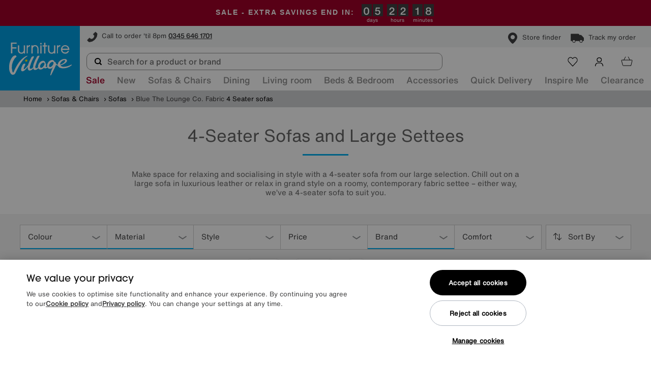

--- FILE ---
content_type: text/html;charset=UTF-8
request_url: https://www.furniturevillage.co.uk/sofas-and-armchairs/sofas/4-seater-sofas/blue/fabric/the-lounge-co./
body_size: 48637
content:
<!doctype html>
<!--[if lt IE 7]> <html class="ie6 oldie" lang="en"> <![endif]-->
<!--[if IE 7]> <html class="ie7 oldie" lang="en"> <![endif]-->
<!--[if IE 8]> <html class="ie8 oldie" lang="en"> <![endif]-->
<!--[if gt IE 8]><!--> <html lang="en"> <!--<![endif]-->
<head>


<script type="text/javascript">
var DataLayerDTO = {"page":"Category","basket":{},"category":{},"product":{},"products":[]};
</script>






























































































































<link rel="preconnect" href="https://media.furniturevillage.co.uk">
<link rel="preconnect" href="https://cdn.media.amplience.net">
<link rel="preconnect" href="https://www.googletagmanager.com">
<link rel="preconnect" href="https://www.google-analytics.com">
<link rel="preconnect" href="https://cdn.optimizely.com">
<link rel="preload" href="/on/demandware.static/Sites-fv-Site/-/en_GB/v1769434248943/css/plugins.min.css" as="style"/>
<link rel="preload" href="/on/demandware.static/Sites-fv-Site/-/en_GB/v1769434248943/css/style.min.css" as="style" />

<meta charset=UTF-8>
<meta name="viewport" content="width=device-width, height=device-height, initial-scale=1.0, shrink-to-fit=no" />


<title>

Blue The Lounge Co. Fabric 4 Seater Sofas &amp; Large Sofas


- Furniture Village

</title>




<meta name="description" content="Browse our range of stunning 4-seater sofas at Furniture Village. Perfect for large living rooms, they bring quality, style and comfort to any home. Shop now."/>
<script>
window.dataLayer = window.dataLayer || [];
function gtag() {dataLayer.push(arguments);}
gtag('consent', 'default', {
'ad_storage': 'denied',
'ad_user_data': 'denied',
'ad_personalization': 'denied',
'analytics_storage': 'denied'
});
</script>
<!-- OneTrust Cookies Consent Notice start -->

<!-- OneTrust Cookies Consent Notice start for furniturevillage.co.uk -->
<script type="text/javascript" src="https://cdn-ukwest.onetrust.com/consent/863db27f-7224-4a9e-9873-9c878b8ccf69/OtAutoBlock.js" ></script>
<script src="https://cdn-ukwest.onetrust.com/scripttemplates/otSDKStub.js"  type="text/javascript" charset="UTF-8" data-domain-script="863db27f-7224-4a9e-9873-9c878b8ccf69" ></script>
<script type="text/javascript">
function OptanonWrapper() { 
    var allowAllBtn = document.getElementById('accept-recommended-btn-handler');
    var otBtnContaner = document.querySelector('.ot-btn-container');

    if (allowAllBtn && otBtnContaner) {
        otBtnContaner.prepend(allowAllBtn);
    }
}
</script>
<!-- OneTrust Cookies Consent Notice end for furniturevillage.co.uk -->

<!-- OneTrust Cookies Consent Notice end -->
<!-- Google Tag Manager -->


<script>
(function(w,d,s,l,i){w[l]=w[l]||[];w[l].push({'gtm.start':
	new Date().getTime(),event:'gtm.js'});var f=d.getElementsByTagName(s)[0],
	j=d.createElement(s),dl=l!='dataLayer'?'&l='+l:'';j.async=true;j.src=
	'//www.googletagmanager.com/gtm.js?id='+i+dl;f.parentNode.insertBefore(j,f);
	j.setAttribute('class','optanon-category-C0001');
	})(window,document,'script','dataLayer','GTM-56GRRD');
</script>

<!-- End Google Tag Manager -->
<!-- Optimizely -->



	
	
	
	
		<script src="https://cdn.optimizely.com/js/16870270003.js"></script>
	

<!-- End Optimizely -->

<script id="cnstrctrioClientScript" fetchpriority="high" src="/on/demandware.static/Sites-fv-Site/-/en_GB/v1769434248943/lib/constructor/constructorio-client-javascript-2.70.0.js" defer></script>

<script type="module" fetchpriority="high" defer src="/on/demandware.static/Sites-fv-Site/-/en_GB/v1769434248943/lib/constructor/constructor-autocomplete-ui-1.25.4.js"></script>

<script>
var constructorConsent = 'undefined'; //to be different than null and false, so it can do the initial initialization
function hasConstructorConsent() {
if (typeof OptanonActiveGroups === 'undefined') {
return null; // consent not known yet
}
// Replace C0002 with your actual OneTrust category ID
return OptanonActiveGroups.indexOf('C0002') > -1;
}
function initConstructor(consentGranted) {
if (constructorConsent === consentGranted) {
return;
}
constructorConsent = consentGranted;
// Library not ready yet => wait
if (typeof window.ConstructorioClient === 'undefined') {
setTimeout(function () {
initConstructor(consentGranted);
}, 50);
return;
}
var options = {
apiKey: 'key_slldBcHcDVh2gOXo'
};
if (!consentGranted) {
options.idOptions = {
persist: false,
client_id_storage_location: null,
session_id_storage_location: null
};
}
window.cioJsClient = new ConstructorioClient(options);
// Signal readiness
document.dispatchEvent(new CustomEvent('constructorReady'));
console.log('constructorConsent', constructorConsent);
if (constructorConsent == true) {
console.log('dispatchEvent constructorReinitializeEvents');
document.dispatchEvent(new CustomEvent('constructorReinitializeEvents'));
}
}
(function () {
var script = document.getElementById('cnstrctrioClientScript');
function tryInit() {
var consent = hasConstructorConsent();
//if (consent === null) return;
initConstructor(consent);
}
// Script loaded
script.addEventListener('load', function () {
tryInit();
});
// Preserve existing OptanonWrapper
var originalOptanonWrapper = window.OptanonWrapper;
window.OptanonWrapper = function () {
if (typeof originalOptanonWrapper === 'function') {
originalOptanonWrapper();
}
tryInit();
};
// If OneTrust already resolved
if (typeof OptanonActiveGroups !== 'undefined') {
tryInit();
}
})();
</script>


	
	
	
	
	
		<!-- Salesforce Commerce Cloud (Demandware) Bazaarvoice LINK cartridge 18.2.0 -->
	
	
	
		<script src="//apps.bazaarvoice.com/deployments/furniturevillage/main_site/production/en_GB/bv.js" defer></script>
	



<script src="/on/demandware.static/Sites-fv-Site/-/en_GB/v1769434248943/js/applepay.ext.min.js" defer fetchpriority="high"></script>
<script src="/on/demandware.static/Sites-fv-Site/-/en_GB/v1769434248943/js/jquery.min.js" defer fetchpriority="high"></script>
<script src="/on/demandware.static/Sites-fv-Site/-/en_GB/v1769434248943/js/amplience.min.js" defer fetchpriority="high"></script>
<script src="/on/demandware.static/Sites-fv-Site/-/en_GB/v1769434248943/js/plugins.min.js" defer fetchpriority="high"></script>
<script src="/on/demandware.static/Sites-fv-Site/-/en_GB/v1769434248943/js/app.min.js" defer fetchpriority="high"></script>



<meta name="google-site-verification" content="7C9d9xbbZbOMAbb5-jEFkprpCMjBQNkFUuT7jKoLu4M" />



<meta name="facebook-domain-verification" content="rp5dlvuysc64dc9l8ls6qd0u67l8ye"/>



<link rel="stylesheet" href="/on/demandware.static/Sites-fv-Site/-/en_GB/v1769434248943/css/plugins.min.css"/>
<link rel="stylesheet" href="/on/demandware.static/Sites-fv-Site/-/en_GB/v1769434248943/css/style.min.css"/>


<link rel="shortcut icon" href="/on/demandware.static/Sites-fv-Site/-/default/dw12c74e34/images/favicon.ico">
<link rel="icon" sizes="16x16 32x32 64x64" href="/on/demandware.static/Sites-fv-Site/-/default/dw12c74e34/images/favicon.ico">
<link rel="icon" type="image/png" sizes="196x196" href="/on/demandware.static/Sites-fv-Site/-/default/dw7a6e3ea6/images/favicon-192.png">
<link rel="icon" type="image/png" sizes="160x160" href="/on/demandware.static/Sites-fv-Site/-/default/dwc84d5da5/images/favicon-160.png">
<link rel="icon" type="image/png" sizes="96x96" href="/on/demandware.static/Sites-fv-Site/-/default/dw5aaababc/images/favicon-96.png">
<link rel="icon" type="image/png" sizes="64x64" href="/on/demandware.static/Sites-fv-Site/-/default/dw833d3a71/images/favicon-64.png">
<link rel="icon" type="image/png" sizes="32x32" href="/on/demandware.static/Sites-fv-Site/-/default/dwe0af9f86/images/favicon-32.png">
<link rel="icon" type="image/png" sizes="16x16" href="/on/demandware.static/Sites-fv-Site/-/default/dw45223315/images/favicon-16.png">
<link rel="apple-touch-icon" href="/on/demandware.static/Sites-fv-Site/-/default/dw9eb3ae3f/images/favicon-57.png">
<link rel="apple-touch-icon" sizes="114x114" href="/on/demandware.static/Sites-fv-Site/-/default/dw093b3fc3/images/favicon-114.png">
<link rel="apple-touch-icon" sizes="72x72" href="/on/demandware.static/Sites-fv-Site/-/default/dwa659b9c0/images/favicon-72.png">
<link rel="apple-touch-icon" sizes="144x144" href="/on/demandware.static/Sites-fv-Site/-/default/dwb7c21626/images/favicon-144.png">
<link rel="apple-touch-icon" sizes="60x60" href="/on/demandware.static/Sites-fv-Site/-/default/dw6e724cdc/images/favicon-60.png">
<link rel="apple-touch-icon" sizes="120x120" href="/on/demandware.static/Sites-fv-Site/-/default/dw5e4a7873/images/favicon-120.png">
<link rel="apple-touch-icon" sizes="76x76" href="/on/demandware.static/Sites-fv-Site/-/default/dwdde5dd34/images/favicon-76.png">
<link rel="apple-touch-icon" sizes="152x152" href="/on/demandware.static/Sites-fv-Site/-/default/dw578ff0b2/images/favicon-152.png">
<link rel="apple-touch-icon" sizes="180x180" href="/on/demandware.static/Sites-fv-Site/-/default/dw4bd2280d/images/favicon-180.png">
<meta name="msapplication-TileColor" content="#FFFFFF">
<meta name="msapplication-TileImage" content="/on/demandware.static/Sites-fv-Site/-/default/dwb7c21626/images/favicon-144.png">
<meta name="msapplication-config" content="/on/demandware.static/Sites-fv-Site/-/default/dw3d7ff65d/images/browserconfig.xml">
<script>
window.cssReady=!0,window.appReady=!1,window.appDownloaded=!1;window.startAmplience=!1;window.cqCarousels=[];dataLayer=window.dataLayer || [];
// Add ie-browser class for all IE browsers. This will help for the icons and some grid issues.
!function(){function e(){var e=window.navigator.userAgent,s=e.indexOf("MSIE ");if(s>0)return parseInt(e.substring(s+5,e.indexOf(".",s)),10);var i=e.indexOf("Trident/");if(i>0){var n=e.indexOf("rv:");return parseInt(e.substring(n+3,e.indexOf(".",n)),10)}var r=e.indexOf("Edge/");return r>0?parseInt(e.substring(r+5,e.indexOf(".",r)),10):!1}if(e()){var s=document.getElementsByTagName("html")[0];s.classList?s.classList.add("ie-browser"):s.className+=" ie-browser",e()<11&&(s.classList?s.classList.add("oldie"):s.className+=" oldie")}}();
!function(){function t(t,e){e=e||{bubbles:!1,cancelable:!1,detail:void 0};var n=document.createEvent("CustomEvent");return n.initCustomEvent(t,e.bubbles,e.cancelable,e.detail),n}t.prototype=window.Event.prototype,window.CustomEvent=t}();
window.emitCustomEvent=function(a,b){var c;b&&"object"==typeof b||(b={}),window.CustomEvent?c=new CustomEvent(a,b):(c=document.createEvent("CustomEvent"),c.initCustomEvent(a,!0,!0,b)),window.dispatchEvent(c)};
window.listenForEvent=function(a,b,c){window.addEventListener?a.addEventListener(b,c,!1):window.attachEvent?a.attachEvent("on"+b,c):a["on"+b]=c};

// already called in fv-custom-js content asset, otherwise causes issues in firefox
// function cssLoaded(a){a.href.indexOf("style")>=0&&setTimeout(function(){window.cssReady=!0,window.emitCustomEvent("cssReady")},10)}
setTimeout(function () {
(window.cssReady = !0), window.emitCustomEvent("cssReady");
}, 50);
function cssLoaded(){}
</script>
<script>
var CRL8_SITENAME = 'furniturevillage-5giopy';!function(){var e=window.crl8=window.crl8||{},n=!1,i=[];e.ready=function(e){n?e():i.push(e)},e.pixel=e.pixel||function(){e.pixel.q.push(arguments)},e.pixel.q=e.pixel.q||[];var t=window.document,o=t.createElement("script"),c=e.debug||-1!==t.location.search.indexOf("crl8-debug=true")?"js":"min.js";o.async=!0,o.src=t.location.protocol+"//edge.curalate.com/sites/"+CRL8_SITENAME+"/site/latest/site."+c,o.onload=function(){n=!0,i.forEach(function(e){e()})};var r=t.getElementsByTagName("script")[0];r.parentNode.insertBefore(o,r.nextSibling)}();
</script>









<script type="text/javascript" id="FVCustomJS">/* function to fix the product tile - product name height sync */
!function(){function t(){function t(){$(".tiles-container .product-tile").find(".short-promo").css("height","auto").syncHeight()}$(window).on("productListingUpdated",t),$(window).on("widthchanged.custom",t),setTimeout(function(){$(".tiles-container  .product-tile").find(".tile-carousel").trigger("destroy.owl.carousel").removeClass("owl-carousel"),$(window).trigger("widthchanged")},50)}"appReady"in window&&window.appReady?t():window.listenForEvent(window,"appReady",t)}();

setTimeout(function(){window.cssReady=!0,window.emitCustomEvent("cssReady")},50);

document.addEventListener('DOMContentLoaded', function() {
    var depositTabElement = document.getElementById('tab-contents-deposit');
    if (depositTabElement) {
        var depositTabText = depositTabElement.innerHTML.replace('paid 14 days', 'paid 7 days');
        depositTabElement.innerHTML = depositTabText;
    }
});</script>

<script type="text/javascript">//<!--
/* <![CDATA[ (head-active_data.js) */
var dw = (window.dw || {});
dw.ac = {
    _analytics: null,
    _events: [],
    _category: "",
    _searchData: "",
    _anact: "",
    _anact_nohit_tag: "",
    _analytics_enabled: "true",
    _timeZone: "Europe/London",
    _capture: function(configs) {
        if (Object.prototype.toString.call(configs) === "[object Array]") {
            configs.forEach(captureObject);
            return;
        }
        dw.ac._events.push(configs);
    },
	capture: function() { 
		dw.ac._capture(arguments);
		// send to CQ as well:
		if (window.CQuotient) {
			window.CQuotient.trackEventsFromAC(arguments);
		}
	},
    EV_PRD_SEARCHHIT: "searchhit",
    EV_PRD_DETAIL: "detail",
    EV_PRD_RECOMMENDATION: "recommendation",
    EV_PRD_SETPRODUCT: "setproduct",
    applyContext: function(context) {
        if (typeof context === "object" && context.hasOwnProperty("category")) {
        	dw.ac._category = context.category;
        }
        if (typeof context === "object" && context.hasOwnProperty("searchData")) {
        	dw.ac._searchData = context.searchData;
        }
    },
    setDWAnalytics: function(analytics) {
        dw.ac._analytics = analytics;
    },
    eventsIsEmpty: function() {
        return 0 == dw.ac._events.length;
    }
};
/* ]]> */
// -->
</script>
<script type="text/javascript">//<!--
/* <![CDATA[ (head-cquotient.js) */
var CQuotient = window.CQuotient = {};
CQuotient.clientId = 'abae-fv';
CQuotient.realm = 'ABAE';
CQuotient.siteId = 'fv';
CQuotient.instanceType = 'prd';
CQuotient.locale = 'en_GB';
CQuotient.fbPixelId = '__UNKNOWN__';
CQuotient.activities = [];
CQuotient.cqcid='';
CQuotient.cquid='';
CQuotient.cqeid='';
CQuotient.cqlid='';
CQuotient.apiHost='api.cquotient.com';
/* Turn this on to test against Staging Einstein */
/* CQuotient.useTest= true; */
CQuotient.useTest = ('true' === 'false');
CQuotient.initFromCookies = function () {
	var ca = document.cookie.split(';');
	for(var i=0;i < ca.length;i++) {
	  var c = ca[i];
	  while (c.charAt(0)==' ') c = c.substring(1,c.length);
	  if (c.indexOf('cqcid=') == 0) {
		CQuotient.cqcid=c.substring('cqcid='.length,c.length);
	  } else if (c.indexOf('cquid=') == 0) {
		  var value = c.substring('cquid='.length,c.length);
		  if (value) {
		  	var split_value = value.split("|", 3);
		  	if (split_value.length > 0) {
			  CQuotient.cquid=split_value[0];
		  	}
		  	if (split_value.length > 1) {
			  CQuotient.cqeid=split_value[1];
		  	}
		  	if (split_value.length > 2) {
			  CQuotient.cqlid=split_value[2];
		  	}
		  }
	  }
	}
}
CQuotient.getCQCookieId = function () {
	if(window.CQuotient.cqcid == '')
		window.CQuotient.initFromCookies();
	return window.CQuotient.cqcid;
};
CQuotient.getCQUserId = function () {
	if(window.CQuotient.cquid == '')
		window.CQuotient.initFromCookies();
	return window.CQuotient.cquid;
};
CQuotient.getCQHashedEmail = function () {
	if(window.CQuotient.cqeid == '')
		window.CQuotient.initFromCookies();
	return window.CQuotient.cqeid;
};
CQuotient.getCQHashedLogin = function () {
	if(window.CQuotient.cqlid == '')
		window.CQuotient.initFromCookies();
	return window.CQuotient.cqlid;
};
CQuotient.trackEventsFromAC = function (/* Object or Array */ events) {
try {
	if (Object.prototype.toString.call(events) === "[object Array]") {
		events.forEach(_trackASingleCQEvent);
	} else {
		CQuotient._trackASingleCQEvent(events);
	}
} catch(err) {}
};
CQuotient._trackASingleCQEvent = function ( /* Object */ event) {
	if (event && event.id) {
		if (event.type === dw.ac.EV_PRD_DETAIL) {
			CQuotient.trackViewProduct( {id:'', alt_id: event.id, type: 'raw_sku'} );
		} // not handling the other dw.ac.* events currently
	}
};
CQuotient.trackViewProduct = function(/* Object */ cqParamData){
	var cq_params = {};
	cq_params.cookieId = CQuotient.getCQCookieId();
	cq_params.userId = CQuotient.getCQUserId();
	cq_params.emailId = CQuotient.getCQHashedEmail();
	cq_params.loginId = CQuotient.getCQHashedLogin();
	cq_params.product = cqParamData.product;
	cq_params.realm = cqParamData.realm;
	cq_params.siteId = cqParamData.siteId;
	cq_params.instanceType = cqParamData.instanceType;
	cq_params.locale = CQuotient.locale;
	
	if(CQuotient.sendActivity) {
		CQuotient.sendActivity(CQuotient.clientId, 'viewProduct', cq_params);
	} else {
		CQuotient.activities.push({activityType: 'viewProduct', parameters: cq_params});
	}
};
/* ]]> */
// -->
</script>



<script defer src="https://cnstrc.com/js/cust/furniture_village_pWHauh.js"></script>



<script>
window.cnstrc = window.cnstrc || {};
window.cnstrc.searchShowUrl = '/search';
</script>



<script>
window.cnstrc = window.cnstrc || {};
window.cnstrc.indexKey = 'key_slldBcHcDVh2gOXo';
</script>





<link rel="preload" href="/on/demandware.static/Sites-fv-Site/-/en_GB/v1769434248943/css/search.page.min.css" as="style" onload="this.rel='stylesheet';this.onload=cssLoaded(this);"/>
<noscript><link rel="stylesheet" href="/on/demandware.static/Sites-fv-Site/-/en_GB/v1769434248943/css/search.page.min.css" /></noscript>





<meta name="robots" content="noindex, nofollow">


</head>
<body itemscope itemtype="http://schema.org/SearchResultsPage">
<input name="searchcgid" type="hidden" value="4-seater-sofas" />
<input name="pageTitleCatExeptions" type="hidden" value="[&quot;beds&quot;,&quot;mattresses&quot;,&quot;all-beds&quot;,&quot;bed-frames&quot;,&quot;divan-beds&quot;,&quot;guest-beds&quot;,&quot;ottoman&quot;,&quot;pocket-sprung-mattresses&quot;,&quot;bedding-and-pillows&quot;,&quot;guest-room&quot;,&quot;bedroom-mattress-toppers&quot;,&quot;upholstered-frames&quot;,&quot;wooden-frames&quot;,&quot;open-coil-mattresses&quot;,&quot;bedroom-mattress-toppers&quot;,&quot;adjustable-beds&quot;,&quot;combined-mattresses&quot;,&quot;mattress-protectors&quot;,&quot;gel-mattresses&quot;,&quot;hypnos-headboards&quot;,&quot;memory-foam-mattresses&quot;,&quot;metal-beds-frames&quot;,&quot;roll-up-mattresses&quot;]" />

<!-- Google Tag Manager -->
<noscript><iframe src="//www.googletagmanager.com/ns.html?id=GTM-56GRRD"
height="0" width="0" style="display:none;visibility:hidden"></iframe></noscript>

		

<!-- End Google Tag Manager -->


	
		

<!--
Start of DoubleClick Floodlight Tag: Please do not remove
Activity name of this tag: FV-Dynamic_MasterPixel_RET
URL of the webpage where the tag is expected to be placed: http://www.furniturevillage.co.uk
This tag must be placed between the body tags, as close as possible to the opening tag.
Creation Date: 02/23/2016
-->

<iframe class="optanon-category-C0004" data-src="https://5288009.fls.doubleclick.net/activityi;src=5288009;type=retzf0;cat=fv_ma0;u1=Sofas%20&amp;%20Armchairs;u2=;u3=;u4=;u5=;u6=;u7=;u8=;u9=;u10=;u11=;dc_lat=;dc_rdid=;tag_for_child_directed_treatment=;ord=5109124544623?" width="1" height="1" frameborder="0" style="display:none"></iframe>
<!-- End of DoubleClick Floodlight Tag: Please do not remove -->
		

	
	
		<!--
		Start of DoubleClick Floodlight Tag: Please do not remove
		Activity name of this tag: FV-Standard_Sofas&Chairs_RET
		URL of the webpage where the tag is expected to be placed: http://furniturevillage.co.uk
		This tag must be placed between the body tags, as close as possible to the opening tag.
		Creation Date: 02/23/2016
		-->
		<iframe class="optanon-category-C0004" data-src="https://4190199.fls.doubleclick.net/activityi;src=4190199;type=invmedia;cat=ucudeu2l;dc_lat=;dc_rdid=;tag_for_child_directed_treatment=;ord=5416296107715?" width="1" height="1" frameborder="0" style="display:none"></iframe>
		<!-- End of DoubleClick Floodlight Tag: Please do not remove -->
	

	


<meta itemprop="specialty" content="4 Seater sofas" />

<div id="wrapper" class="pt_product-search-result" data-category-search="4-seater-sofas">







































































































































<header class="header-new static">



<div id="browser-check">
<noscript>
<div class="browser-compatibility-alert">
<div class="wrapper">
<div class="row middle-xs center-xs">
<div class="browser-error col-xs-12">
<span>Your browser's Javascript functionality is turned off. Please turn it on so that you can experience the full capabilities of this site.</span>
</p>
</div>
</div>
</div>
</noscript>
</div>


<div id="top-global-bar-slot">

	 

	
</div>
<div class="global-bar-wrapper">

	 


	

<div class="html-slot-container">


<style>
    .global-bar-container {
        display: none;
        position: relative;
    }

    .global-bar-container.active {
        display: flex;
        align-items: baseline;
        justify-content: center;
    }

    .close-btn {
        position: absolute;
        top: 50%;
        right: 20px;
        width: unset;
        padding: 0;
        margin: 0;
        background-color: unset;
        transform: translateY(-50%);
    }

    .close-btn:hover {
        background-color: unset;
    }

    .global-bar-container [data-toggle="countdown"] {
        color: white;
    }

    .global-bar-container {
        /* Bar background colour */
        background-color: #A00028;
        padding: 5px;
    }

    .global-bar-container a {
        padding: 10px 10px 10px 0;
        font-family: Helvetica, sans-serif; /* Apply the font here */
        color: white; /* Apply the color here */
        font-weight: bold; /* Apply the bold style here */
        text-transform: uppercase; /* Apply the uppercase style here */
        letter-spacing: 2px; /* Apply the letter-spacing here */
        font-size: 14px; /* Apply the font size here */
        text-decoration: none; /* Apply the text-decoration here */
    }
    
    @media screen and (max-width: 756px) {
        .global-bar-container [data-toggle="countdown"] {
            margin-top: -3px;
            text-transform: uppercase;
            font-weight: 600;
            line-height: normal;
        }
        
        .global-bar-container a {
            padding: 10px 5px 10px 0;
            font-family: AvantGardeGothicITCW02Md, sans-serif;
        }
    }
</style>

<div class="row global-bar-container middle-xs top-lg benefit-bar-timer-holder">
    <a class="show-sm hide-xs" style="text-transform: uppercase;" href="https://www.furniturevillage.co.uk/offers/extra-sale-offers/">
        Sale - Extra Savings end in:
    </a>
	<a class="show-xs hide-sm" style="text-transform: uppercase;" href="https://www.furniturevillage.co.uk/offers/extra-sale-offers/">
       Extra Savings end in:
    </a>
    <div data-toggle="countdown" data-enddate="2026-02-02 00:00" data-template="#globalTimerInline"
        data-template-sm="#globalTimerSplitBlocks"></div>
</div>

<script id="globalTimerInline" type="text/template" data-biggestonly="false" data-biggest2="true" data-biggest3="false">
	<span class="countdown--inline">
		<span class="countdown-fragment days" data-hideonzero="true" data-hideleadingzero="true" data-label="day"></span>
		<span class="countdown-fragment hours" data-label="hour"></span>
		<span class="countdown-fragment minutes" data-label="minute"></span>

	
</script>

<script id="globalTimerSplitBlocks" type="text/template">
	<ul class="countdown--split-blocks">
		<li class="countdown-fragment days" data-hideonzero="true" data-label="day"></li>
		<li class="countdown-fragment hours" data-label="hour"></li>
		<li class="countdown-fragment minutes" data-label="minute"></li>
	</ul>
</script>


</div> 
	
</div>

<div class="header-contact-bar-wrapper">

	 


	

<div class="html-slot-container">


<div class="header-contact-bar">
	<div class="header-contact-bar-item"> 
        <a href="https://www.furniturevillage.co.uk/help-and-advice/contact-us.html">
            <i class="icon phone_dark_2" style="background-size: 100%;"> </i>
            <span class="callout-replace">Call to order 'til 8pm</span> 
            <span class="bold" style="text-decoration: underline;">0345 646 1701</span>
        </a>
    </div>
    <div class="header-contact-bar-item"> 
        <a href="https://www.furniturevillage.co.uk/on/demandware.store/Sites-fv-Site/en_GB/Stores-Start" class="mr-r-medium">
            <i class="icon pin_dark" ></i>
            <span>Store finder</span>
        </a>
        <a href="https://www.furniturevillage.co.uk/ordertracking">
            <i class="icon delivery_black_1"> </i>
            <span>Track my order</span>
        </a>
    </div>
</div>


</div> 
	
</div>

<div class="meganav-content">
<div class="top-menu">
<div class="wrapper">
<div class='top-menu-content  no-menu-tabs'>


	
		<div class="primary-logo col-lg col-sm-2 col-xs-6" itemscope itemtype="http://schema.org/ImageObject" >
			<meta itemprop="contentUrl" content="https://www.furniturevillage.co.uk/on/demandware.static/Sites-fv-Site/-/default/dw556449d7/images/svg/min/furniture_village_logo.svg" />
			<a href="https://www.furniturevillage.co.uk/" itemprop="url" class="furniture_village_logo hide-text" title="Furniture Village">
				Furniture Village 
			</a>
		</div>
	


<div class="header-search-cont show-sm hide-xs">
<div class="header-search short-searchfield">

<div id="cnstrc-autocomplete-container" class="cnstrc-autocomplete-container"></div>

</div>
</div>
<!-- utility user menu -->
<ul class="menu-utility-user">





<li class="minicart-container nav-icon nav-icon-desktop pos-4">




































































































































<!-- Report any requested source code -->

<!-- Report the active source code -->




<div class="mini-cart-total">





<div class="new-minicart" data-basket-id="">





<a href="https://www.furniturevillage.co.uk/cart" title="View basket">
<div class="nav-icon-container" style="
width: 24px

">
<i class="icon checkout-icon basket_white_outline"></i>
<i class="icon basket_black_outline active-state"></i>

</div>

<span class="nav-item-title">Basket</span>

</a>
</div>
<div class="old-minicart">

<a rel="nofollow" class="mini-cart-link mini-cart-empty" href="https://www.furniturevillage.co.uk/cart" title="View basket">
<i class="icon basket_white_new show-xs hide-sm"></i>
<i class="icon basket_dark_new hide-xs show-sm"></i>

<div class="label-wrapper">
<span>Basket</span>
</div>
</a>
<a rel="nofollow" class="mini-cart-link-footer" href="https://www.furniturevillage.co.uk/cart" title="View basket">
<i class="icon basket_white"></i>
View basket (0)
</a>

</div>
</div>
</li>



<li class="nav-icon nav-icon-desktop pos-3">




<a href="https://www.furniturevillage.co.uk/account" title="Account">
<div class="nav-icon-container" style="


">
<i class="icon login_white_outline"></i>
<i class="icon login_black_outline active-state"></i>

</div>

<span class="nav-item-title">Account</span>

</a>
</li>





<li class="nav-icon nav-icon-desktop pos-1">




<a href="https://www.furniturevillage.co.uk/shortlist" title="Shortlist">
<div class="nav-icon-container" style="


">
<i class="icon heart_white_outline_new"></i>
<i class="icon heart_black_outline_new active-state"></i>

<span class="wishlist-count" data-count="0"></span>

</div>

<span class="nav-item-title">Shortlist</span>

</a>
</li>





<li class="nav-icon nav-icon-mobile pos-2">




<a href="https://www.furniturevillage.co.uk/on/demandware.store/Sites-fv-Site/en_GB/Stores-Start" title="Store Finder">
<div class="nav-icon-container" style="


">
<i class="icon pin_white_outline"></i>
<i class="icon pin_black_outline active-state"></i>

</div>

<span>Store Finder</span>

</a>
</li>



<li class="nav-icon nav-icon-mobile pos-1">


	 


	

<div class="html-slot-container">


<a href="tel:+443456461701" data-title="Telephone">
    <div class="nav-icon-container" style="">
      <i class="icon phone_white_outline"></i>
      <i class="icon phone_black_outline active-state"></i>
    </div>
    <span>10am - 8pm</span>
</a>


</div> 
	



<li class="minicart-container nav-icon nav-icon-mobile pos-3">




































































































































<!-- Report any requested source code -->

<!-- Report the active source code -->




<div class="mini-cart-total">





<div class="new-minicart" data-basket-id="">





<a href="https://www.furniturevillage.co.uk/cart" title="View basket">
<div class="nav-icon-container" style="
width: 24px

">
<i class="icon checkout-icon basket_white_outline"></i>
<i class="icon basket_black_outline active-state"></i>

</div>

<span class="label">Basket</span>

</a>
</div>
<div class="old-minicart">

<a rel="nofollow" class="mini-cart-link mini-cart-empty" href="https://www.furniturevillage.co.uk/cart" title="View basket">
<i class="icon basket_white_new show-xs hide-sm"></i>
<i class="icon basket_dark_new hide-xs show-sm"></i>

<div class="label-wrapper">
<span>Basket</span>
</div>
</a>
<a rel="nofollow" class="mini-cart-link-footer" href="https://www.furniturevillage.co.uk/cart" title="View basket">
<i class="icon basket_white"></i>
View basket (0)
</a>

</div>
</div>
</li>


</ul>
</div>
</div>
</div>
<nav id="navigation" role="navigation" itemscope itemtype="http://Schema.org/SiteNavigationElement">
<div class="wrapper navigation-wrapper">
<div class="between-xs">



































































































































<a href="#main-nav" id="mobileNav" class="mobile-nav-link show-xs hide-sm">

<i class="icon burger_white_new"></i>
<span>Menu</span>

</a>
<div class="main-nav nav-menu col-sm-12 hide-xs show-sm" style="display: none;">
<div class="nav-menu__header hide-sm">
<div class="nav-menu__header-search-mobile">

<div id="cnstrc-autocomplete-container-menu" class="cnstrc-autocomplete-container"></div>

</div>
</div>
<div class="nav-menu__body">
<ul class="nav-menu__items nav-menu__items--level-1 row">






<li class="nav-menu__item col-xs-12 visible data-tab-shop" data-tab="shop"

style="
--nav-menu-item-color:#A00028;;
;
;
;
--nav-menu-item-mobile-color:FFC600;;
--nav-menu-item-mobile-background-color:#A00028;;
"

>

<style>
@media screen and (min-width: 756px) {.header-new .nav-menu li a.offers {color: #A00028;} }




@media screen and (max-width: 756px) {.header-new .nav-menu li a.offers {color: FFC600;} }
@media screen and (max-width: 756px) {.header-new .nav-menu li a.offers {background-color: #A00028;}}

</style>






<a class="offers has-sub-menu nav-menu__item-link nav-menu__item-link--level-1" itemprop="url" href="https://www.furniturevillage.co.uk/offers/">


<span class="hide-sm nav-menu__item-name">Extra Sale Offers</span>

<span itemprop="name" class="show-sm hide-xs nav-menu__item-name">Sale</span>


</a>




<div class="nav-menu__items nav-menu__items--level-2 hide-xs">
<div class="wrapper">
<div class="nav-menu__back hide-sm">
<a href="javascript:;" class="nav-menu__back--link">
<div class="nav-menu__mobile-left-column nav-menu__back--link-button">
<i class=" icon left-chevron-dark"></i>
</div>

<span itemprop="name" class="nav-menu__back--link-text">Extra Sale Offers</span>

</a>
</div>
<div class="row">
<div class="col-xs-12 start-xs">
<style>
  .inspire-me-categories {
    height: auto !important;
  }

  .inspire-me-categories .menu-heading span {
    font-size: 14px;
  }

  @media only screen and (min-width: 1024px) and (max-width: 1300px) {

    .cat-list .sub-menu img {
      object-fit: cover;
      width: 250px;
      height: 200px;
    }
  }
</style>


<ul class="row inspire-me-categories cat-list">

  <li class="col-xs-12 col-sm-4 col-md">
    <a class="menu-heading" href="https://www.furniturevillage.co.uk/offers/extra-sale-offers/"
      data-promo-id="inspire-me-meganav-last-chance" data-promo-name="inspire-me-meganav-last-chance"
      data-promo-creative="inspire-me-meganav-last-chance" data-promo-position="position-1">
      <span itemprop="name">Sale + Extra Savings</span>
    </a>

    <div class="sub-menu level-3">
      <ul class="row">
        <li class="col-xs-12 no-pd">
          <a href="https://www.furniturevillage.co.uk/offers/extra-sale-offers/"
            data-promo-id="inspire-me-meganav-last-chance" data-promo-name="inspire-me-meganav-last-chance"
            data-promo-creative="inspire-me-meganav-last-chance" data-promo-position="position-1">
            <img data-src="//media.furniturevillage.co.uk/i/fv/18614_drop_down_mobile_ends_sunday?fmt=auto$static$"
              alt="Don’t miss our best deals yet" /></a>
        </li>
      </ul>
    </div>
  </li>
  
    <li class="col-xs-12 col-sm-4 col-md">
    <a class="menu-heading" href="https://www.furniturevillage.co.uk/offers/sofas-and-armchairs-offer/"
      data-promo-id="inspire-me-meganav-Sofa Beds" data-promo-name="inspire-me-meganav-Sofa Beds"
      data-promo-creative="inspire-me-meganav-Sofa Beds" data-promo-position="position-5">
      <span itemprop="name">Shop top sofa savings now</span>
    </a>

    <div class="sub-menu level-3">
      <ul class="row">
        <li class="col-xs-12 no-pd">
          <a href="https://www.furniturevillage.co.uk/offers/sofas-and-armchairs-offer/" data-promo-id="inspire-me-meganav-Sofa Beds"
            data-promo-name="inspire-me-meganav-Sofa Beds"
            data-promo-creative="inspire-me-meganav-Sofa Beds" data-promo-position="position-5">
            <img
              data-src="https://media.furniturevillage.co.uk/i/fv/18271_Emilia_drop_down_mobile?fmt=auto$static$"
              alt="Light up your home for less" /></a>
        </li>
      </ul>
    </div>
  </li>


  <li class="col-xs-12 col-sm-4 col-md">
    <a class="menu-heading" href="https://www.furniturevillage.co.uk/offers/dining-room-offers/"
      data-promo-id="inspire-me-meganav-sofas" data-promo-name="inspire-me-meganav-sofas"
      data-promo-creative="inspire-me-meganav-sofas" data-promo-position="position-2">
      <span itemprop="name">Don’t miss these dining deals</span>
    </a>

    <div class="sub-menu level-3">
      <ul class="row">
        <li class="col-xs-12 no-pd">
          <a href="https://www.furniturevillage.co.uk/offers/dining-room-offers/"
            data-promo-id="inspire-me-meganav-sofas" data-promo-name="inspire-me-meganav-sofas"
            data-promo-creative="inspire-me-meganav-sofas" data-promo-position="position-2">
            <img data-src="//media.furniturevillage.co.uk/i/fv/18271_Mekong_drop_down_mobile?fmt=auto$static$"
              alt="Get comfy with sofa savings" /></a>
        </li>
      </ul>
    </div>
  </li>

 <li class="col-xs-12 col-sm-4 col-md">
    <a class="menu-heading" href="https://www.furniturevillage.co.uk/offers/bedroom-offers/"
      data-promo-id="inspire-me-meganav-Dining" data-promo-name="inspire-me-meganav-Dining"
      data-promo-creative="inspire-me-meganav-Dining" data-promo-position="position-3">
      <span itemprop="name">Find your dream bed for less</span>
    </a>

    <div class="sub-menu level-3">
      <ul class="row">
        <li class="col-xs-12 no-pd">
          <a href="https://www.furniturevillage.co.uk/offers/bedroom-offers/"
            data-promo-name="inspire-me-meganav-Dining" data-promo-creative="inspire-me-meganav-Dining"
            data-promo-position="position-3">
            <img data-src="//media.furniturevillage.co.uk/i/fv/18271_hypnos_drop_down_mobile?fmt=auto$static$"
              alt="Tuck into top dining deals" /></a>
        </li>
      </ul>
    </div>
  </li>
 <li class="col-xs-12 col-sm-4 col-md">
    <a class="menu-heading" href="https://www.furniturevillage.co.uk/offers/accessories-offers/"
      data-promo-id="inspire-me-meganav-Bedroom" data-promo-name="inspire-me-meganav-Bedroom"
      data-promo-creative="inspire-me-meganav-Bedroom" data-promo-position="position-4">
      <span itemprop="name">Save on lighting up your home</span>
    </a>

    <div class="sub-menu level-3">
      <ul class="row">
        <li class="col-xs-12 no-pd">
          <a href="https://www.furniturevillage.co.uk/offers/accessories-offers/" data-promo-id="inspire-me-meganav-Bedroom"
            data-promo-name="inspire-me-meganav-Bedroom" data-promo-creative="inspire-me-meganav-Bedroom"
            data-promo-position="position-4">
            <img data-src="//media.furniturevillage.co.uk/i/fv/18271_lighting_drop_down_mobile?fmt=auto$static$"
              alt="Shop dreamy bed offers" /></a>
        </li>
      </ul>
    </div>
  </li>


</ul>
</div>
</div>
</div>
</div>

</li>






<li class="nav-menu__item col-xs-6 visible data-tab-shop" data-tab="shop"

>






<a class="Introductory-offers has-image nav-menu__item-link nav-menu__item-link--level-1" itemprop="url" href="https://www.furniturevillage.co.uk/new/">

<div class="nav-menu__item-overlay hide-sm"></div>
<img class="nav-menu__item-image hide-sm" src="https://cdn.media.amplience.net/i/fv/12410_newness_sofa_mobile_plp_menu?fmt=auto" loading="lazy" fetchpriority="low" alt="New"/>


<span class="nav-menu__item-name" itemprop="name">

New

</span>

</a>







</li>






<li class="nav-menu__item col-xs-6 visible data-tab-shop" data-tab="shop"

>








<a class="sofas-and-armchairs has-sub-menu has-image nav-menu__item-link nav-menu__item-link--level-1" itemprop="url" href="https://www.furniturevillage.co.uk/sofas-and-armchairs/">

<div class="nav-menu__item-overlay hide-sm"></div>
<img class="nav-menu__item-image hide-sm" src="https://media.furniturevillage.co.uk/i/fv/mobile-menu_sofas-and-armchairs?fmt=auto" loading="lazy" fetchpriority="low" alt="Sofas &amp; Armchairs"/>


<span class="hide-sm nav-menu__item-name">Sofas &amp; Chairs</span>

<span itemprop="name" class="show-sm hide-xs nav-menu__item-name">Sofas &amp; Chairs</span>


</a>






<ul class="nav-menu__items nav-menu__items--level-2">
<div class="wrapper">
<div class="nav-menu__back hide-sm">
<a href="javascript:;" class="nav-menu__back--link">
<div class="nav-menu__mobile-left-column nav-menu__back--link-button">
<i class=" icon left-chevron-dark"></i>
</div>
<span class="nav-menu__back--link-text">Sofas &amp; Armchairs</span>
</a>
</div>
<div class=" hide-xs show-sm hide-lg">
<a class="nav-menu__close" href="javascript:void(0);"><i class="icon x_black "></i></a>
</div>
<div class="row">
<div class="col-xs-12 col-sm-9 start-xs">
<div class="row">
<div class="nav-menu__items-container">



<li class="nav-menu__item nav-menu__item--level-2 sofas">
<a class="nav-menu__item-link nav-menu__item-link--level-2 sofas" href="https://www.furniturevillage.co.uk/sofas-and-armchairs/sofas/">
<div class="nav-menu__mobile-left-column">

<img class="nav-menu__item-image" src="https://media.furniturevillage.co.uk/i/fv/sofa-and-armchairs-circle-grey?fmt=auto" loading="lazy" fetchpriority="low" alt="Sofas"/>

</div>
<div class="nav-menu__item-name-container">


<span itemprop="name">Sofas</span>


<span class="nav-menu__item-view-all">View all</span>
</div>
</a>

<div class="nav-menu__items--level-3-container">
<div class="nav-menu__mobile-left-column nav-menu__vertical-line-container">
<div class="nav-menu__vertical-line"></div>
</div>
<ul class="nav-menu__items nav-menu__items--level-3">




<li class="nav-menu__item col-xs-12 hide-xs show-sm nav-menu__item-group-heading">Shop by deals:</li>



<li class="nav-menu__item best-value-sofas col-sm-12 nav-menu__item-grouped group-deals">
<a class="nav-menu__item-link nav-menu__item-link--level-3" href="https://www.furniturevillage.co.uk/sofas-and-armchairs/sofas/best-value-sofas/">


<span itemprop="name">Best value sofas</span>


</a>
</li>





<li class="nav-menu__item col-xs-12 hide-xs show-sm nav-menu__item-group-heading">Shop by size:</li>



<li class="nav-menu__item 2-seater-sofas col-sm-12 nav-menu__item-grouped group-size">
<a class="nav-menu__item-link nav-menu__item-link--level-3" href="https://www.furniturevillage.co.uk/sofas-and-armchairs/sofas/2-seater-sofas/">


<span itemprop="name">2 Seater sofas</span>


</a>
</li>



<li class="nav-menu__item 3-seater-sofas col-sm-12 nav-menu__item-grouped group-size">
<a class="nav-menu__item-link nav-menu__item-link--level-3" href="https://www.furniturevillage.co.uk/sofas-and-armchairs/sofas/3-seater-sofas/">


<span itemprop="name">3 Seater sofas</span>


</a>
</li>



<li class="nav-menu__item 4-seater-sofas col-sm-12 nav-menu__item-grouped group-size">
<a class="nav-menu__item-link nav-menu__item-link--level-3" href="https://www.furniturevillage.co.uk/sofas-and-armchairs/sofas/4-seater-sofas/">


<span itemprop="name">4 Seater sofas</span>


</a>
</li>





<li class="nav-menu__item col-xs-12 hide-xs show-sm nav-menu__item-group-heading">Shop by material:</li>



<li class="nav-menu__item fabric-sofas col-sm-12 nav-menu__item-grouped group-material">
<a class="nav-menu__item-link nav-menu__item-link--level-3" href="https://www.furniturevillage.co.uk/sofas-and-armchairs/sofas/fabric-sofas/">


<span itemprop="name">Fabric sofas</span>


</a>
</li>



<li class="nav-menu__item leather-sofas col-sm-12 nav-menu__item-grouped group-material">
<a class="nav-menu__item-link nav-menu__item-link--level-3" href="https://www.furniturevillage.co.uk/sofas-and-armchairs/sofas/leather-sofas/">


<span itemprop="name">Leather sofas</span>


</a>
</li>





<li class="nav-menu__item col-xs-12 hide-xs show-sm nav-menu__item-group-heading">Shop by type:</li>



<li class="nav-menu__item corner-sofas col-sm-12 nav-menu__item-grouped group-type">
<a class="nav-menu__item-link nav-menu__item-link--level-3" href="https://www.furniturevillage.co.uk/sofas-and-armchairs/sofas/corner-sofas/">


<span itemprop="name">Corner sofas</span>


</a>
</li>



<li class="nav-menu__item recliner-sofas col-sm-12 nav-menu__item-grouped group-type">
<a class="nav-menu__item-link nav-menu__item-link--level-3" href="https://www.furniturevillage.co.uk/sofas-and-armchairs/sofas/recliner-sofas/">


<span itemprop="name">Recliner sofas</span>


</a>
</li>



<li class="nav-menu__item chesterfield-sofas col-sm-12 nav-menu__item-grouped group-type">
<a class="nav-menu__item-link nav-menu__item-link--level-3" href="https://www.furniturevillage.co.uk/sofas-and-armchairs/sofas/chesterfield-sofas/">


<span itemprop="name">Chesterfield sofas</span>


</a>
</li>



<li class="nav-menu__item tech-sofas col-sm-12 nav-menu__item-grouped group-type">
<a class="nav-menu__item-link nav-menu__item-link--level-3" href="https://www.furniturevillage.co.uk/sofas-and-armchairs/sofas/tech-sofas/">


<span itemprop="name">Tech sofas</span>


</a>
</li>



<li class="nav-menu__item modular-sofas col-sm-12 nav-menu__item-grouped group-type">
<a class="nav-menu__item-link nav-menu__item-link--level-3" href="https://www.furniturevillage.co.uk/sofas-and-armchairs/sofas/modular-sofas/">


<span itemprop="name">Modular sofas</span>


</a>
</li>





<li class="nav-menu__item col-xs-12 hide-xs show-sm nav-menu__item-group-heading">Shop by style:</li>



<li class="nav-menu__item modern-sofas col-sm-12 nav-menu__item-grouped group-style">
<a class="nav-menu__item-link nav-menu__item-link--level-3" href="https://www.furniturevillage.co.uk/sofas-and-armchairs/sofas/modern-sofas/">


<span itemprop="name">Modern sofas</span>


</a>
</li>



<li class="nav-menu__item traditional-sofas col-sm-12 nav-menu__item-grouped group-style">
<a class="nav-menu__item-link nav-menu__item-link--level-3" href="https://www.furniturevillage.co.uk/sofas-and-armchairs/sofas/traditional-sofas/">


<span itemprop="name">Traditional sofas</span>


</a>
</li>



</ul>
</div>

</li>



<li class="nav-menu__item nav-menu__item--level-2 armchairs">
<a class="nav-menu__item-link nav-menu__item-link--level-2 armchairs" href="https://www.furniturevillage.co.uk/sofas-and-armchairs/armchairs/">
<div class="nav-menu__mobile-left-column">

<img class="nav-menu__item-image" src="https://media.furniturevillage.co.uk/i/fv/armchairs?fmt=auto" loading="lazy" fetchpriority="low" alt="Armchairs"/>

</div>
<div class="nav-menu__item-name-container">


<span itemprop="name">Armchairs</span>


<span class="nav-menu__item-view-all">View all</span>
</div>
</a>

<div class="nav-menu__items--level-3-container">
<div class="nav-menu__mobile-left-column nav-menu__vertical-line-container">
<div class="nav-menu__vertical-line"></div>
</div>
<ul class="nav-menu__items nav-menu__items--level-3">




<li class="nav-menu__item col-xs-12 hide-xs show-sm nav-menu__item-group-heading">Shop by material:</li>



<li class="nav-menu__item fabric-armchairs col-sm-12 nav-menu__item-grouped group-material">
<a class="nav-menu__item-link nav-menu__item-link--level-3" href="https://www.furniturevillage.co.uk/sofas-and-armchairs/armchairs/fabric-armchairs/">


<span itemprop="name">Fabric armchairs</span>


</a>
</li>



<li class="nav-menu__item leather-armchairs col-sm-12 nav-menu__item-grouped group-material">
<a class="nav-menu__item-link nav-menu__item-link--level-3" href="https://www.furniturevillage.co.uk/sofas-and-armchairs/armchairs/leather-armchairs/">


<span itemprop="name">Leather armchairs</span>


</a>
</li>





<li class="nav-menu__item col-xs-12 hide-xs show-sm nav-menu__item-group-heading">Shop by type:</li>



<li class="nav-menu__item recliner-armchairs col-sm-12 nav-menu__item-grouped group-type">
<a class="nav-menu__item-link nav-menu__item-link--level-3" href="https://www.furniturevillage.co.uk/sofas-and-armchairs/armchairs/recliner-armchairs/">


<span itemprop="name">Recliner armchairs</span>


</a>
</li>



<li class="nav-menu__item riser-recliners-armchairs col-sm-12 nav-menu__item-grouped group-type">
<a class="nav-menu__item-link nav-menu__item-link--level-3" href="https://www.furniturevillage.co.uk/sofas-and-armchairs/armchairs/riser-recliners/">


<span itemprop="name">Riser recliners</span>


</a>
</li>



<li class="nav-menu__item swivel-chairs col-sm-12 nav-menu__item-grouped group-type">
<a class="nav-menu__item-link nav-menu__item-link--level-3" href="https://www.furniturevillage.co.uk/sofas-and-armchairs/armchairs/swivel-chairs/">


<span itemprop="name">Swivel chairs</span>


</a>
</li>



<li class="nav-menu__item cuddle-chairs col-sm-12 nav-menu__item-grouped group-type">
<a class="nav-menu__item-link nav-menu__item-link--level-3" href="https://www.furniturevillage.co.uk/sofas-and-armchairs/armchairs/cuddle-chairs/">


<span itemprop="name">Cuddle chairs</span>


</a>
</li>



<li class="nav-menu__item accent-chairs col-sm-12 nav-menu__item-grouped group-type">
<a class="nav-menu__item-link nav-menu__item-link--level-3" href="https://www.furniturevillage.co.uk/sofas-and-armchairs/armchairs/accent-chairs/">


<span itemprop="name">Accent chairs</span>


</a>
</li>



<li class="nav-menu__item wingback-chairs col-sm-12 nav-menu__item-grouped group-type">
<a class="nav-menu__item-link nav-menu__item-link--level-3" href="https://www.furniturevillage.co.uk/sofas-and-armchairs/armchairs/wingback-chairs/">


<span itemprop="name">Wingback chairs</span>


</a>
</li>



</ul>
</div>

</li>



<li class="nav-menu__item nav-menu__item--level-2 footstools">
<a class="nav-menu__item-link nav-menu__item-link--level-2 footstools" href="https://www.furniturevillage.co.uk/sofas-and-armchairs/footstools/">
<div class="nav-menu__mobile-left-column">

<img class="nav-menu__item-image" src="https://media.furniturevillage.co.uk/i/fv/footstools-living?fmt=auto" loading="lazy" fetchpriority="low" alt="Footstools"/>

</div>
<div class="nav-menu__item-name-container">


<span itemprop="name">Footstools</span>


<span class="nav-menu__item-view-all">View all</span>
</div>
</a>

<div class="nav-menu__items--level-3-container">
<div class="nav-menu__mobile-left-column nav-menu__vertical-line-container">
<div class="nav-menu__vertical-line"></div>
</div>
<ul class="nav-menu__items nav-menu__items--level-3">




<li class="nav-menu__item col-xs-12 hide-xs show-sm nav-menu__item-group-heading">Shop by material:</li>



<li class="nav-menu__item fabric-footstools col-sm-12 nav-menu__item-grouped group-material">
<a class="nav-menu__item-link nav-menu__item-link--level-3" href="https://www.furniturevillage.co.uk/sofas-and-armchairs/footstools/fabric-footstools/">


<span itemprop="name">Fabric footstools</span>


</a>
</li>



<li class="nav-menu__item leather-footstools col-sm-12 nav-menu__item-grouped group-material">
<a class="nav-menu__item-link nav-menu__item-link--level-3" href="https://www.furniturevillage.co.uk/sofas-and-armchairs/footstools/leather-footstools/">


<span itemprop="name">Leather footstools</span>


</a>
</li>



<li class="nav-menu__item storage-footstools col-sm-12 nav-menu__item-grouped group-material">
<a class="nav-menu__item-link nav-menu__item-link--level-3" href="https://www.furniturevillage.co.uk/sofas-and-armchairs/footstools/storage-footstools/">


<span itemprop="name">Storage footstools</span>


</a>
</li>



</ul>
</div>

</li>



<li class="nav-menu__item nav-menu__item--level-2 sofa-bed">
<a class="nav-menu__item-link nav-menu__item-link--level-2 sofa-bed" href="https://www.furniturevillage.co.uk/sofas-and-armchairs/sofas/sofa-beds/">
<div class="nav-menu__mobile-left-column">

<img class="nav-menu__item-image" src="https://media.furniturevillage.co.uk/i/fv/sofabeds?fmt=auto" loading="lazy" fetchpriority="low" alt="Sofa beds"/>

</div>
<div class="nav-menu__item-name-container">


<span itemprop="name">Sofa beds</span>


<span class="nav-menu__item-view-all">View all</span>
</div>
</a>

<div class="nav-menu__items--level-3-container">
<div class="nav-menu__mobile-left-column nav-menu__vertical-line-container">
<div class="nav-menu__vertical-line"></div>
</div>
<ul class="nav-menu__items nav-menu__items--level-3">




<li class="nav-menu__item col-xs-12 hide-xs show-sm nav-menu__item-group-heading">Shop by size:</li>



<li class="nav-menu__item single-sofa-bed col-sm-12 nav-menu__item-grouped group-size">
<a class="nav-menu__item-link nav-menu__item-link--level-3" href="https://www.furniturevillage.co.uk/sofas-and-armchairs/sofas/sofa-beds/single-sofa-beds/">


<span itemprop="name">Chair beds</span>


</a>
</li>



<li class="nav-menu__item 2-seater-sofa-bed col-sm-12 nav-menu__item-grouped group-size">
<a class="nav-menu__item-link nav-menu__item-link--level-3" href="https://www.furniturevillage.co.uk/sofas-and-armchairs/sofas/sofa-beds/2-seater-sofa-beds/">


<span itemprop="name">2 Seater sofa beds</span>


</a>
</li>



<li class="nav-menu__item 3-seater-sofa-bed col-sm-12 nav-menu__item-grouped group-size">
<a class="nav-menu__item-link nav-menu__item-link--level-3" href="https://www.furniturevillage.co.uk/sofas-and-armchairs/sofas/sofa-beds/3-seater-sofa-beds/">


<span itemprop="name">3 Seater sofa beds</span>


</a>
</li>



<li class="nav-menu__item corner-sofa-bed col-sm-12 nav-menu__item-grouped group-size">
<a class="nav-menu__item-link nav-menu__item-link--level-3" href="https://www.furniturevillage.co.uk/sofas-and-armchairs/sofas/sofa-beds/corner-sofa-beds/">


<span itemprop="name">Corner sofa beds</span>


</a>
</li>



</ul>
</div>

</li>

</div>
</div>



<li class="nav-menu__item right-column hide-sm">

<a href="javascript:void(0);" class="nav-menu__item-link nav-menu__item-link--level-2">
<div class="nav-menu__mobile-left-column">
<div class="nav-menu__item-no-image">T</div>
</div>
<div class="nav-menu__item-name-container">
<span itemprop="name">Tools &amp; guides</span>
</div>
</a>

<div class="nav-menu__items--level-3 nav-menu__items--level-3-container">
<div class="nav-menu__mobile-left-column nav-menu__vertical-line-container">
  <div class="nav-menu__vertical-line"></div>
</div>
<ul class="nav-menu__items nav-menu__items--level-3">
    <!--li class="nav-menu__item"><a class="nav-menu__item-link nav-menu__item-link--level-3" href="https://www.furniturevillage.co.uk/sofa-sizer.html ">Sofa sizer</a></li-->
    <li class="nav-menu__item"><a class="nav-menu__item-link nav-menu__item-link--level-3 product-finder-link" data-href="https://www.furniturevillage.co.uk/on/demandware.store/Sites-fv-Site/en_GB/Search-ProductFinder?cgid=sofa_finder" href="javascript:void(0);">Sofa finder</a></li>
    <!--<li class="nav-menu__item"><a class="nav-menu__item-link nav-menu__item-link--level-3"  href="https://www.furniturevillage.co.uk/room-planner.html ">Create your room</a></li>-->
    <li class="nav-menu__item"><a class="nav-menu__item-link nav-menu__item-link--level-3" href="https://www.furniturevillage.co.uk/home-in-one-interiors-inspiration/living-room/">Shop by room</a></li>
    <li class="nav-menu__item"><a class="nav-menu__item-link nav-menu__item-link--level-3" href="https://www.furniturevillage.co.uk/buying-care-guides.html">Buying & care guides</a></li>
    <li class="nav-menu__item"><a class="nav-menu__item-link nav-menu__item-link--level-3" href="/the-home-of-inspiration/search?fdid=the-home-of-inspiration&q=tip&crefn1=ampCA_Tags&crefv1=Hints%20%26%20Tips">Hints & tips</a></li>
</ul>
</div>
</li>

</div>

<div class="banner hide-xs show-sm col-sm-3 start-xs nav-menu__items-right-column">


<div class="nav-menu__item-link nav-menu__item-link--level-2">
<span itemprop="name">Tools &amp; guides</span>
</div>

<div class="brands show-sm hide-xs"><div class="nav-menu__mobile-left-column nav-menu__vertical-line-container">
  <div class="nav-menu__vertical-line"></div>
</div>
<ul class="nav-menu__items nav-menu__items--level-3">
    <!--li class="nav-menu__item"><a class="nav-menu__item-link nav-menu__item-link--level-3" href="https://www.furniturevillage.co.uk/sofa-sizer.html ">Sofa sizer</a></li-->
    <li class="nav-menu__item"><a class="nav-menu__item-link nav-menu__item-link--level-3 product-finder-link" data-href="https://www.furniturevillage.co.uk/on/demandware.store/Sites-fv-Site/en_GB/Search-ProductFinder?cgid=sofa_finder" href="javascript:void(0);">Sofa finder</a></li>
    <!--<li class="nav-menu__item"><a class="nav-menu__item-link nav-menu__item-link--level-3"  href="https://www.furniturevillage.co.uk/room-planner.html ">Create your room</a></li>-->
    <li class="nav-menu__item"><a class="nav-menu__item-link nav-menu__item-link--level-3" href="https://www.furniturevillage.co.uk/home-in-one-interiors-inspiration/living-room/">Shop by room</a></li>
    <li class="nav-menu__item"><a class="nav-menu__item-link nav-menu__item-link--level-3" href="https://www.furniturevillage.co.uk/buying-care-guides.html">Buying & care guides</a></li>
    <li class="nav-menu__item"><a class="nav-menu__item-link nav-menu__item-link--level-3" href="/the-home-of-inspiration/search?fdid=the-home-of-inspiration&q=tip&crefn1=ampCA_Tags&crefv1=Hints%20%26%20Tips">Hints & tips</a></li>
</ul></div>


	 


	



<div class="banner-content">

<div class="hide-xs show-md" style="margin-top: 20px;">
<a href="https://www.furniturevillage.co.uk/offers/sofas-and-armchairs-offer/" data-promo-id="Sofas-meganav-ESO-sofas" data-promo-name="Sofas-meganav-ESO-sofas" data-promo-creative="Sofas-meganav-ESO-sofas" data-promo-position="position-1">

<img class="lazy-image" data-src="https://media.furniturevillage.co.uk/i/fv/18614_mega_nav_sofas_sunday?fmt=auto"></a>
</div>

</div>
 
	
</div>
</div>
<div class="nav-menu__brands-bar-container">

	 


	



<a href="javascript:void(0);" class="menu-heading has-sub-menu nav-brands-bar-heading">Brands</a>

<div class="sub-menu level-3 nav-brands-bar-content">

<a href="javascript:void(0);" class="nav-menu__item-link nav-menu__item-link--level-2">
    <div class="nav-menu__mobile-left-column">
      <div class="nav-menu__item-no-image">B</div>
    </div>
    <div class="nav-menu__item-name-container">
      <span itemprop="name">Brands</span>
    </div>
  </a>
  <ul class="brands-bar-list">
  
    <li>
      <a href="https://www.furniturevillage.co.uk/brands/g-plan/" data-promo-id="Sofas-meganav-gplan"
        data-promo-name="Sofas-meganav-gplan" data-promo-creative="Sofas-meganav-gplan" data-promo-position="position-1">
        <img class="lazy-image" loading="lazy" src="https://media.furniturevillage.co.uk/i/fv/8897_new_gplan_brands_page_120x120?$logo$&h=40"
          data-alt="G-plan">
      </a>
    </li>
  
    <li>
      <a href="https://www.furniturevillage.co.uk/brands/parker-knoll/" data-promo-id="Sofas-meganav-parker-knoll"
        data-promo-name="Sofas-meganav-parker-knoll" data-promo-creative="Sofas-meganav-parker-knoll"
        data-promo-position="position-2">
        <img class="lazy-image" loading="lazy" src="https://media.furniturevillage.co.uk/i/fv/brand_logo_parker_knoll_300x65x?$logo$&h=40"
          data-alt="Parker Knoll">
      </a>
    </li>
  
  
    <li>
      <a href="https://www.furniturevillage.co.uk/brands/the-lounge-co./" data-promo-id="Sofas-meganav-loungeCo"
        data-promo-name="Sofas-meganav-loungeCo" data-promo-creative="Sofas-meganav-loungeCo"
        data-promo-position="position-4">
        <img class="lazy-image" loading="lazy" src="https://media.furniturevillage.co.uk/i/fv/brand_logo_theloungeco_506x80?$logo$&h=40"
          data-alt="Lounge Co">
      </a>
    </li>
    <li class="hide-sm show-md">
      <a href="https://www.furniturevillage.co.uk/brands/world-of-leather/" data-promo-id="Sofas-meganav-world-of-leather"
        data-promo-name="Sofas-meganav-world-of-leather" data-promo-creative="Sofas-meganav-world-of-leather"
        data-promo-position="position-5">
        <img class="lazy-image" loading="lazy" src="https://media.furniturevillage.co.uk/i/fv/brand_logo_world_of_leather_278x65x?$logo$&h=40"
          data-alt="World of Leather">
      </a>
    </li>
  
    <li class="hide-sm show-md">
      <a href="https://www.furniturevillage.co.uk/brands/nicoletti/" data-promo-id="Sofas-meganav-nicoletti"
        data-promo-name="Sofas-meganav-nicoletti" data-promo-creative="Sofas-meganav-nicoletti"
        data-promo-position="position-6">
        <img class="lazy-image" loading="lazy" src="https://cdn.media.amplience.net/i/fv/brands_nicoletti_italia?$logo$&h=40"
          data-alt="Nicoletti Italia">
      </a>
    </li>
  
    <li>
      <a class="underline" href="https://www.furniturevillage.co.uk/brands/">See more brands...</a>
    </li>
  </ul>

</div>

 
	
</div>
</div>
</ul>


</li>






<li class="nav-menu__item col-xs-6 visible data-tab-shop" data-tab="shop"

>








<a class="dining has-sub-menu has-image nav-menu__item-link nav-menu__item-link--level-1" itemprop="url" href="https://www.furniturevillage.co.uk/dining-room/">

<div class="nav-menu__item-overlay hide-sm"></div>
<img class="nav-menu__item-image hide-sm" src="https://media.furniturevillage.co.uk/i/fv/mobile-menu_dining-room?fmt=auto" loading="lazy" fetchpriority="low" alt="Dining room"/>


<span class="hide-sm nav-menu__item-name">Dining</span>

<span itemprop="name" class="show-sm hide-xs nav-menu__item-name">Dining</span>


</a>






<ul class="nav-menu__items nav-menu__items--level-2">
<div class="wrapper">
<div class="nav-menu__back hide-sm">
<a href="javascript:;" class="nav-menu__back--link">
<div class="nav-menu__mobile-left-column nav-menu__back--link-button">
<i class=" icon left-chevron-dark"></i>
</div>
<span class="nav-menu__back--link-text">Dining room</span>
</a>
</div>
<div class=" hide-xs show-sm hide-lg">
<a class="nav-menu__close" href="javascript:void(0);"><i class="icon x_black "></i></a>
</div>
<div class="row">
<div class="col-xs-12 col-sm-9 start-xs">
<div class="row">
<div class="nav-menu__items-container">



<li class="nav-menu__item nav-menu__item--level-2 dining-table-and-chair-sets">
<a class="nav-menu__item-link nav-menu__item-link--level-2 dining-table-and-chair-sets" href="https://www.furniturevillage.co.uk/dining-room/dining-table-and-chairs/">
<div class="nav-menu__mobile-left-column">

<img class="nav-menu__item-image" src="https://media.furniturevillage.co.uk/i/fv/tables-chairs-dining?fmt=auto" loading="lazy" fetchpriority="low" alt="Dining table and chairs"/>

</div>
<div class="nav-menu__item-name-container">

<span itemprop="name" class="hide-sm">Dining sets</span>

<span itemprop="name" class="show-sm hide-xs">Dining sets</span>


<span class="nav-menu__item-view-all">View all</span>
</div>
</a>

<div class="nav-menu__items--level-3-container">
<div class="nav-menu__mobile-left-column nav-menu__vertical-line-container">
<div class="nav-menu__vertical-line"></div>
</div>
<ul class="nav-menu__items nav-menu__items--level-3">




<li class="nav-menu__item col-xs-12 hide-xs show-sm nav-menu__item-group-heading">Shop by deals:</li>



<li class="nav-menu__item best-sellers-dining col-sm-12 nav-menu__item-grouped group-deals">
<a class="nav-menu__item-link nav-menu__item-link--level-3" href="https://www.furniturevillage.co.uk/offers/best-sellers/best-sellers-dining/">


<span itemprop="name">Best sellers</span>


</a>
</li>



<li class="nav-menu__item best-value-dining-furniture col-sm-12 nav-menu__item-grouped group-deals">
<a class="nav-menu__item-link nav-menu__item-link--level-3" href="https://www.furniturevillage.co.uk/dining-room/best-value-dining-furniture/">


<span itemprop="name">Best value dining</span>


</a>
</li>





<li class="nav-menu__item col-xs-12 hide-xs show-sm nav-menu__item-group-heading">Shop by material:</li>



<li class="nav-menu__item ceramic-dining-sets col-sm-12 nav-menu__item-grouped group-material">
<a class="nav-menu__item-link nav-menu__item-link--level-3" href="https://www.furniturevillage.co.uk/dining-room/dining-table-and-chairs/ceramic-dining-sets/">


<span itemprop="name">Ceramic dining sets</span>


</a>
</li>



<li class="nav-menu__item wooden-dining-sets col-sm-12 nav-menu__item-grouped group-material">
<a class="nav-menu__item-link nav-menu__item-link--level-3" href="https://www.furniturevillage.co.uk/dining-room/dining-table-and-chairs/wooden-dining-sets/">


<span itemprop="name">Wooden dining sets</span>


</a>
</li>



<li class="nav-menu__item marble-dining-sets col-sm-12 nav-menu__item-grouped group-material">
<a class="nav-menu__item-link nav-menu__item-link--level-3" href="https://www.furniturevillage.co.uk/dining-room/dining-table-and-chairs/marble-dining-sets/">


<span itemprop="name">Marble dining sets</span>


</a>
</li>





<li class="nav-menu__item col-xs-12 hide-xs show-sm nav-menu__item-group-heading">Shop by type:</li>



<li class="nav-menu__item tables-and-4-chairs col-sm-12 nav-menu__item-grouped group-type">
<a class="nav-menu__item-link nav-menu__item-link--level-3" href="https://www.furniturevillage.co.uk/dining-room/dining-table-and-chairs/dining-table-and-4-chairs/">


<span itemprop="name">Dining table and 4 chairs</span>


</a>
</li>



<li class="nav-menu__item tables-and-6-chairs col-sm-12 nav-menu__item-grouped group-type">
<a class="nav-menu__item-link nav-menu__item-link--level-3" href="https://www.furniturevillage.co.uk/dining-room/dining-table-and-chairs/dining-table-and-6-chairs/">


<span itemprop="name">Dining table and 6 chairs</span>


</a>
</li>



<li class="nav-menu__item all-tables-and-benches-sets col-sm-12 nav-menu__item-grouped group-type">
<a class="nav-menu__item-link nav-menu__item-link--level-3" href="https://www.furniturevillage.co.uk/dining-room/dining-table-and-chairs/dining-sets-with-benches/">


<span itemprop="name">Dining sets with benches</span>


</a>
</li>



<li class="nav-menu__item corner-dining col-sm-12 nav-menu__item-grouped group-type">
<a class="nav-menu__item-link nav-menu__item-link--level-3" href="https://www.furniturevillage.co.uk/dining-room/dining-table-and-chairs/corner-dining-sets/">


<span itemprop="name">Corner dining sets</span>


</a>
</li>



<li class="nav-menu__item extending-dining-sets col-sm-12 nav-menu__item-grouped group-type">
<a class="nav-menu__item-link nav-menu__item-link--level-3" href="https://www.furniturevillage.co.uk/dining-room/dining-table-and-chairs/extending-dining-sets/">


<span itemprop="name">Extending dining sets</span>


</a>
</li>



<li class="nav-menu__item bar-sets col-sm-12 nav-menu__item-grouped group-type">
<a class="nav-menu__item-link nav-menu__item-link--level-3" href="https://www.furniturevillage.co.uk/dining-room/dining-table-and-chairs/bar-sets/">


<span itemprop="name">Bar sets</span>


</a>
</li>



</ul>
</div>

</li>



<li class="nav-menu__item nav-menu__item--level-2 dining-chairs">
<a class="nav-menu__item-link nav-menu__item-link--level-2 dining-chairs" href="https://www.furniturevillage.co.uk/dining-room/dining-chairs/">
<div class="nav-menu__mobile-left-column">

<img class="nav-menu__item-image" src="https://media.furniturevillage.co.uk/i/fv/chairs-dining?fmt=auto" loading="lazy" fetchpriority="low" alt="Dining chairs"/>

</div>
<div class="nav-menu__item-name-container">


<span itemprop="name">Dining chairs</span>


<span class="nav-menu__item-view-all">View all</span>
</div>
</a>

<div class="nav-menu__items--level-3-container">
<div class="nav-menu__mobile-left-column nav-menu__vertical-line-container">
<div class="nav-menu__vertical-line"></div>
</div>
<ul class="nav-menu__items nav-menu__items--level-3">




<li class="nav-menu__item col-xs-12 hide-xs show-sm nav-menu__item-group-heading">Shop by material:</li>



<li class="nav-menu__item upholstered-chairs col-sm-12 nav-menu__item-grouped group-material">
<a class="nav-menu__item-link nav-menu__item-link--level-3" href="https://www.furniturevillage.co.uk/dining-room/dining-chairs/upholstered-chairs/">


<span itemprop="name">Upholstered chairs</span>


</a>
</li>



<li class="nav-menu__item wooden-chairs col-sm-12 nav-menu__item-grouped group-material">
<a class="nav-menu__item-link nav-menu__item-link--level-3" href="https://www.furniturevillage.co.uk/dining-room/dining-chairs/wooden-chairs/">


<span itemprop="name">Wooden chairs</span>


</a>
</li>





<li class="nav-menu__item col-xs-12 hide-xs show-sm nav-menu__item-group-heading">Shop by type:</li>



<li class="nav-menu__item dining-benches col-sm-12 nav-menu__item-grouped group-type">
<a class="nav-menu__item-link nav-menu__item-link--level-3" href="https://www.furniturevillage.co.uk/dining-room/dining-chairs/dining-benches/">


<span itemprop="name">Dining benches</span>


</a>
</li>



<li class="nav-menu__item bar-stools col-sm-12 nav-menu__item-grouped group-type">
<a class="nav-menu__item-link nav-menu__item-link--level-3" href="https://www.furniturevillage.co.uk/dining-room/dining-chairs/bar-stools/">


<span itemprop="name">Bar stools</span>


</a>
</li>



</ul>
</div>

</li>



<li class="nav-menu__item nav-menu__item--level-2 dining-tables">
<a class="nav-menu__item-link nav-menu__item-link--level-2 dining-tables" href="https://www.furniturevillage.co.uk/dining-room/dining-tables/">
<div class="nav-menu__mobile-left-column">

<img class="nav-menu__item-image" src="https://media.furniturevillage.co.uk/i/fv/furnishings?fmt=auto" loading="lazy" fetchpriority="low" alt="Dining tables"/>

</div>
<div class="nav-menu__item-name-container">


<span itemprop="name">Dining tables</span>


<span class="nav-menu__item-view-all">View all</span>
</div>
</a>

<div class="nav-menu__items--level-3-container">
<div class="nav-menu__mobile-left-column nav-menu__vertical-line-container">
<div class="nav-menu__vertical-line"></div>
</div>
<ul class="nav-menu__items nav-menu__items--level-3">




<li class="nav-menu__item col-xs-12 hide-xs show-sm nav-menu__item-group-heading">Shop by type:</li>



<li class="nav-menu__item extending-tables col-sm-12 nav-menu__item-grouped group-type">
<a class="nav-menu__item-link nav-menu__item-link--level-3" href="https://www.furniturevillage.co.uk/dining-room/dining-tables/extending-dining-tables/">


<span itemprop="name">Extending dining tables</span>


</a>
</li>



<li class="nav-menu__item round_dining_tables col-sm-12 nav-menu__item-grouped group-type">
<a class="nav-menu__item-link nav-menu__item-link--level-3" href="https://www.furniturevillage.co.uk/dining-room/dining-tables/round-dining-tables/">


<span itemprop="name">Round dining tables</span>


</a>
</li>



<li class="nav-menu__item breakfast-tables col-sm-12 nav-menu__item-grouped group-type">
<a class="nav-menu__item-link nav-menu__item-link--level-3" href="https://www.furniturevillage.co.uk/dining-room/dining-tables/kitchen-and-breakfast-tables/">

<span class="hide-sm">Kitchen &amp; bar tables</span>

<span itemprop="name" class="show-sm hide-xs">Kitchen &amp; bar tables</span>


</a>
</li>



<li class="nav-menu__item space-saving-dining-table col-sm-12 nav-menu__item-grouped group-type">
<a class="nav-menu__item-link nav-menu__item-link--level-3" href="https://www.furniturevillage.co.uk/dining-room/dining-tables/space-saving-dining-tables/">


<span itemprop="name">Space saving dining tables</span>


</a>
</li>





<li class="nav-menu__item col-xs-12 hide-xs show-sm nav-menu__item-group-heading">Shop by material:</li>



<li class="nav-menu__item ceramic-dining-tables col-sm-12 nav-menu__item-grouped group-material">
<a class="nav-menu__item-link nav-menu__item-link--level-3" href="https://www.furniturevillage.co.uk/dining-room/dining-tables/ceramic-dining-tables/">


<span itemprop="name">Ceramic dining tables</span>


</a>
</li>



<li class="nav-menu__item high-gloss-dining-tables col-sm-12 nav-menu__item-grouped group-material">
<a class="nav-menu__item-link nav-menu__item-link--level-3" href="https://www.furniturevillage.co.uk/dining-room/dining-tables/high-gloss-dining-tables/">


<span itemprop="name">High gloss dining tables</span>


</a>
</li>



<li class="nav-menu__item marble-dining-tables col-sm-12 nav-menu__item-grouped group-material">
<a class="nav-menu__item-link nav-menu__item-link--level-3" href="https://www.furniturevillage.co.uk/dining-room/dining-tables/marble-dining-tables/">


<span itemprop="name">Marble dining tables</span>


</a>
</li>



<li class="nav-menu__item wooden-dining-tables col-sm-12 nav-menu__item-grouped group-material">
<a class="nav-menu__item-link nav-menu__item-link--level-3" href="https://www.furniturevillage.co.uk/dining-room/dining-tables/wooden-dining-tables/">


<span itemprop="name">Wooden dining tables</span>


</a>
</li>



</ul>
</div>

</li>



<li class="nav-menu__item nav-menu__item--level-2 dining-storage">
<a class="nav-menu__item-link nav-menu__item-link--level-2 dining-storage" href="https://www.furniturevillage.co.uk/living-room/storage/">
<div class="nav-menu__mobile-left-column">

<img class="nav-menu__item-image" src="https://media.furniturevillage.co.uk/i/fv/storage-living?fmt=auto" loading="lazy" fetchpriority="low" alt="Storage"/>

</div>
<div class="nav-menu__item-name-container">


<span itemprop="name">Storage</span>


<span class="nav-menu__item-view-all">View all</span>
</div>
</a>

<div class="nav-menu__items--level-3-container">
<div class="nav-menu__mobile-left-column nav-menu__vertical-line-container">
<div class="nav-menu__vertical-line"></div>
</div>
<ul class="nav-menu__items nav-menu__items--level-3">




<li class="nav-menu__item col-xs-12 hide-xs show-sm nav-menu__item-group-heading">Shop by type:</li>



<li class="nav-menu__item dining-display-cabinets col-sm-12 nav-menu__item-grouped group-type">
<a class="nav-menu__item-link nav-menu__item-link--level-3" href="https://www.furniturevillage.co.uk/living-room/storage/display-cabinets/">


<span itemprop="name">Display cabinets</span>


</a>
</li>



<li class="nav-menu__item dining-bookcases col-sm-12 nav-menu__item-grouped group-type">
<a class="nav-menu__item-link nav-menu__item-link--level-3" href="https://www.furniturevillage.co.uk/living-room/storage/bookcases/">


<span itemprop="name">Bookcases</span>


</a>
</li>



<li class="nav-menu__item dining-shelves col-sm-12 nav-menu__item-grouped group-type">
<a class="nav-menu__item-link nav-menu__item-link--level-3" href="https://www.furniturevillage.co.uk/living-room/storage/shelves/">


<span itemprop="name">Shelves</span>


</a>
</li>



<li class="nav-menu__item dining-sideboards col-sm-12 nav-menu__item-grouped group-type">
<a class="nav-menu__item-link nav-menu__item-link--level-3" href="https://www.furniturevillage.co.uk/living-room/storage/sideboards/">


<span itemprop="name">Sideboards</span>


</a>
</li>



</ul>
</div>

</li>



<li class="nav-menu__item nav-menu__item--level-2 oak-furniture">
<a class="nav-menu__item-link nav-menu__item-link--level-2 oak-furniture" href="https://www.furniturevillage.co.uk/dining-room/oak-furniture/">
<div class="nav-menu__mobile-left-column">

<img class="nav-menu__item-image" src="https://media.furniturevillage.co.uk/i/fv/oak-furniture?fmt=auto" loading="lazy" fetchpriority="low" alt="Oak furniture"/>

</div>
<div class="nav-menu__item-name-container">


<span itemprop="name">Oak furniture</span>


<span class="nav-menu__item-view-all">View all</span>
</div>
</a>

<div class="nav-menu__items--level-3-container">
<div class="nav-menu__mobile-left-column nav-menu__vertical-line-container">
<div class="nav-menu__vertical-line"></div>
</div>
<ul class="nav-menu__items nav-menu__items--level-3">




<li class="nav-menu__item col-xs-12 hide-xs show-sm nav-menu__item-group-heading">Shop by type:</li>



<li class="nav-menu__item oak-dining-tables-and-chairs col-sm-12 nav-menu__item-grouped group-type">
<a class="nav-menu__item-link nav-menu__item-link--level-3" href="https://www.furniturevillage.co.uk/dining-room/oak-furniture/oak-dining-tables-and-chairs/">


<span itemprop="name">Oak dining tables &amp; chairs</span>


</a>
</li>



<li class="nav-menu__item oak-sideboards col-sm-12 nav-menu__item-grouped group-type">
<a class="nav-menu__item-link nav-menu__item-link--level-3" href="https://www.furniturevillage.co.uk/dining-room/oak-furniture/oak-sideboards/">


<span itemprop="name">Oak sideboards</span>


</a>
</li>



<li class="nav-menu__item oak-tv-units col-sm-12 nav-menu__item-grouped group-type">
<a class="nav-menu__item-link nav-menu__item-link--level-3" href="https://www.furniturevillage.co.uk/dining-room/oak-furniture/oak-tv-units/">


<span itemprop="name">Oak TV units</span>


</a>
</li>



<li class="nav-menu__item oak-coffee-tables col-sm-12 nav-menu__item-grouped group-type">
<a class="nav-menu__item-link nav-menu__item-link--level-3" href="https://www.furniturevillage.co.uk/dining-room/oak-furniture/oak-coffee-tables/">


<span itemprop="name">Oak coffee tables</span>


</a>
</li>



</ul>
</div>

</li>

</div>
</div>



<li class="nav-menu__item right-column hide-sm">

<a href="javascript:void(0);" class="nav-menu__item-link nav-menu__item-link--level-2">
<div class="nav-menu__mobile-left-column">
<div class="nav-menu__item-no-image">T</div>
</div>
<div class="nav-menu__item-name-container">
<span itemprop="name">Tools &amp; guides</span>
</div>
</a>

<div class="nav-menu__items--level-3 nav-menu__items--level-3-container">
<div class="nav-menu__mobile-left-column nav-menu__vertical-line-container">
  <div class="nav-menu__vertical-line"></div>
</div>
<ul class="nav-menu__items nav-menu__items--level-3">
    <!--li class="nav-menu__item"><a class="nav-menu__item-link nav-menu__item-link--level-3" href="https://www.furniturevillage.co.uk/dining-sizer.html ">Dining sizer</a></li-->
    <!--li class="nav-menu__item"><a class="nav-menu__item-link nav-menu__item-link--level-3 product-finder-link" data-href="https://www.furniturevillage.co.uk/on/demandware.store/Sites-fv-Site/en_GB/Search-ProductFinder?cgid=sofa_finder" href="javascript:void(0);">Sofa finder</a></li-->
    <!--<li class="nav-menu__item"><a class="nav-menu__item-link nav-menu__item-link--level-3"  href="https://www.furniturevillage.co.uk/room-planner.html ">Create your room</a></li>-->
    <li class="nav-menu__item"><a class="nav-menu__item-link nav-menu__item-link--level-3" href="https://www.furniturevillage.co.uk/home-in-one-interiors-inspiration/dining-room/">Shop by room</a></li>
    <li class="nav-menu__item"><a class="nav-menu__item-link nav-menu__item-link--level-3" href="https://www.furniturevillage.co.uk/buying-care-guides.html">Buying & care guides</a></li>
    <li class="nav-menu__item"><a class="nav-menu__item-link nav-menu__item-link--level-3" href="/the-home-of-inspiration/search?fdid=the-home-of-inspiration&q=tip&crefn1=ampCA_Tags&crefv1=Hints%20%26%20Tips">Hints & tips</a></li>
</ul>
</div>
</li>

</div>

<div class="banner hide-xs show-sm col-sm-3 start-xs nav-menu__items-right-column">


<div class="nav-menu__item-link nav-menu__item-link--level-2">
<span itemprop="name">Tools &amp; guides</span>
</div>

<div class="brands show-sm hide-xs"><div class="nav-menu__mobile-left-column nav-menu__vertical-line-container">
  <div class="nav-menu__vertical-line"></div>
</div>
<ul class="nav-menu__items nav-menu__items--level-3">
    <!--li class="nav-menu__item"><a class="nav-menu__item-link nav-menu__item-link--level-3" href="https://www.furniturevillage.co.uk/dining-sizer.html ">Dining sizer</a></li-->
    <!--li class="nav-menu__item"><a class="nav-menu__item-link nav-menu__item-link--level-3 product-finder-link" data-href="https://www.furniturevillage.co.uk/on/demandware.store/Sites-fv-Site/en_GB/Search-ProductFinder?cgid=sofa_finder" href="javascript:void(0);">Sofa finder</a></li-->
    <!--<li class="nav-menu__item"><a class="nav-menu__item-link nav-menu__item-link--level-3"  href="https://www.furniturevillage.co.uk/room-planner.html ">Create your room</a></li>-->
    <li class="nav-menu__item"><a class="nav-menu__item-link nav-menu__item-link--level-3" href="https://www.furniturevillage.co.uk/home-in-one-interiors-inspiration/dining-room/">Shop by room</a></li>
    <li class="nav-menu__item"><a class="nav-menu__item-link nav-menu__item-link--level-3" href="https://www.furniturevillage.co.uk/buying-care-guides.html">Buying & care guides</a></li>
    <li class="nav-menu__item"><a class="nav-menu__item-link nav-menu__item-link--level-3" href="/the-home-of-inspiration/search?fdid=the-home-of-inspiration&q=tip&crefn1=ampCA_Tags&crefv1=Hints%20%26%20Tips">Hints & tips</a></li>
</ul></div>


	 


	



<div class="banner-content">

<div class="hide-xs show-md" style="margin-top: 20px;">
<a href="https://www.furniturevillage.co.uk/offers/dining-room-offers/" data-promo-id="dining-meganav-winter-sale-dining-room" data-promo-name="dining-meganav-winter-sale-dining-room" data-promo-creative="dining-meganav-winter-sale-dining-room" data-promo-position="position-1">

<img class="lazy-image" data-src="https://media.furniturevillage.co.uk/i/fv/18614_mega_nav_dining_sunday?fmt=auto"></a>
</div>

</div>
 
	
</div>
</div>
<div class="nav-menu__brands-bar-container">

	 


	



<a href="javascript:void(0);" class="menu-heading has-sub-menu nav-brands-bar-heading">Brands</a>

<div class="sub-menu level-3 nav-brands-bar-content">

<a href="javascript:void(0);" class="nav-menu__item-link nav-menu__item-link--level-2">
  <div class="nav-menu__mobile-left-column">
    <div class="nav-menu__item-no-image">B</div>
  </div>
  <div class="nav-menu__item-name-container">
    <span itemprop="name">Brands</span>
  </div>
</a>
<ul class="brands-bar-list">

  <li>
    <a href="https://www.furniturevillage.co.uk/brands/alf/" data-promo-id="Dining-meganav-alf"
      data-promo-name="Dining-meganav-alf" data-promo-creative="Dining-meganav-alf" data-promo-position="position-1">
      <img class="lazy-image" loading="lazy"
        src="https://media.furniturevillage.co.uk/i/fv/logo_ALF_living_room_80x80?$logo$&h=60" data-alt="Alf">
    </a>
  </li>

  <li>
    <a href="https://www.furniturevillage.co.uk/brands/connubia/" data-promo-id="Dining-meganav-calligaris"
      data-promo-name="Dining-meganav-calligaris" data-promo-creative="Dining-meganav-calligaris"
      data-promo-position="position-2">
      <img class="lazy-image" loading="lazy"
        src="https://media.furniturevillage.co.uk/i/fv/logo_connubia_calligaris_dining_room_226x65?$logo$&h=50"
        data-alt="Calligaris">
    </a>
  </li>

  <li>
    <a href="https://www.furniturevillage.co.uk/brands/furnitureland/" data-promo-id="Dining-meganav-furnitureland"
      data-promo-name="Dining-meganav-furnitureland" data-promo-creative="Dining-meganav-furnitureland"
      data-promo-position="position-3">
      <img class="lazy-image" loading="lazy"
        src="https://media.furniturevillage.co.uk/i/fv/logo_furnitureland_65?$logo$&h=40" data-alt="Furnitureland">
    </a>
  </li>
  <!--<li>
    <a href="https://www.furniturevillage.co.uk/brands/habufa/" data-promo-id="Dining-meganav-habufa"
      data-promo-name="Dining-meganav-habufa" data-promo-creative="Dining-meganav-habufa"
      data-promo-position="position-41">
      <img class="lazy-image" loading="lazy" src="https://media.furniturevillage.co.uk/i/fv/logo_habufa_65?$logo$&h=35"
        data-alt="Habufa">
    </a>
  </li>-->
  <li class="hide-sm show-md">
    <a href="https://www.furniturevillage.co.uk/brands/ercol/" data-promo-id="Dining-meganav-ercol"
      data-promo-name="Dining-meganav-ercol" data-promo-creative="Dining-meganav-ercol"
      data-promo-position="position-5">
      <img class="lazy-image" loading="lazy"
        src="https://media.furniturevillage.co.uk/i/fv/logo_ercol_living_room_277x120?$logo$&h=55" data-alt="Ercol">
    </a>
  </li>

  <li class="hide-sm show-md">
    <a href="https://www.furniturevillage.co.uk/brands/bodahl/" data-promo-id="Dining-meganav-bodahl"
      data-promo-name="Dining-meganav-bodahl" data-promo-creative="Dining-meganav-bodahl"
      data-promo-position="position-6">
      <img class="lazy-image" loading="lazy"
        src="https://media.furniturevillage.co.uk/i/fv/brand_tiles_bodahl_246x65?$logo$&h=40" data-alt="Bodahl">
    </a>
  </li>

  <li>
    <a class="underline" href="https://www.furniturevillage.co.uk/brands/">See more brands...</a>
  </li>
</ul>

</div>

 
	
</div>
</div>
</ul>


</li>






<li class="nav-menu__item col-xs-6 visible data-tab-shop" data-tab="shop"

>








<a class="living-room has-sub-menu has-image nav-menu__item-link nav-menu__item-link--level-1" itemprop="url" href="https://www.furniturevillage.co.uk/living-room/">

<div class="nav-menu__item-overlay hide-sm"></div>
<img class="nav-menu__item-image hide-sm" src="https://media.furniturevillage.co.uk/i/fv/mobile-menu_living-room?fmt=auto" loading="lazy" fetchpriority="low" alt="Living room"/>


<span class="nav-menu__item-name" itemprop="name">

Living room

</span>

</a>






<ul class="nav-menu__items nav-menu__items--level-2">
<div class="wrapper">
<div class="nav-menu__back hide-sm">
<a href="javascript:;" class="nav-menu__back--link">
<div class="nav-menu__mobile-left-column nav-menu__back--link-button">
<i class=" icon left-chevron-dark"></i>
</div>
<span class="nav-menu__back--link-text">Living room</span>
</a>
</div>
<div class=" hide-xs show-sm hide-lg">
<a class="nav-menu__close" href="javascript:void(0);"><i class="icon x_black "></i></a>
</div>
<div class="row">
<div class="col-xs-12 col-sm-9 start-xs">
<div class="row">
<div class="nav-menu__items-container">



<li class="nav-menu__item nav-menu__item--level-2 living-sofas">
<a class="nav-menu__item-link nav-menu__item-link--level-2 living-sofas" href="https://www.furniturevillage.co.uk/sofas-and-armchairs/sofas/">
<div class="nav-menu__mobile-left-column">

<img class="nav-menu__item-image" src="https://cdn.media.amplience.net/i/fv/sofa-and-armchairs-circle-grey" loading="lazy" fetchpriority="low" alt="Sofas"/>

</div>
<div class="nav-menu__item-name-container">


<span itemprop="name">Sofas</span>


<span class="nav-menu__item-view-all">View all</span>
</div>
</a>

<div class="nav-menu__items--level-3-container">
<div class="nav-menu__mobile-left-column nav-menu__vertical-line-container">
<div class="nav-menu__vertical-line"></div>
</div>
<ul class="nav-menu__items nav-menu__items--level-3">




<li class="nav-menu__item col-xs-12 hide-xs show-sm nav-menu__item-group-heading">Shop by size:</li>



<li class="nav-menu__item living-2-seater-sofas col-sm-12 nav-menu__item-grouped group-size">
<a class="nav-menu__item-link nav-menu__item-link--level-3" href="https://www.furniturevillage.co.uk/sofas-and-armchairs/sofas/2-seater-sofas/">


<span itemprop="name">2 Seater sofas</span>


</a>
</li>



<li class="nav-menu__item living-3-seater-sofas col-sm-12 nav-menu__item-grouped group-size">
<a class="nav-menu__item-link nav-menu__item-link--level-3" href="https://www.furniturevillage.co.uk/sofas-and-armchairs/sofas/3-seater-sofas/">


<span itemprop="name">3 Seater sofas</span>


</a>
</li>



<li class="nav-menu__item living-4-seater-sofas col-sm-12 nav-menu__item-grouped group-size">
<a class="nav-menu__item-link nav-menu__item-link--level-3" href="https://www.furniturevillage.co.uk/sofas-and-armchairs/sofas/4-seater-sofas/">


<span itemprop="name">4 Seater sofas</span>


</a>
</li>





<li class="nav-menu__item col-xs-12 hide-xs show-sm nav-menu__item-group-heading">Shop by type:</li>



<li class="nav-menu__item living-corner-sofas col-sm-12 nav-menu__item-grouped group-type">
<a class="nav-menu__item-link nav-menu__item-link--level-3" href="https://www.furniturevillage.co.uk/sofas-and-armchairs/sofas/corner-sofas/">


<span itemprop="name">Corner sofas</span>


</a>
</li>



<li class="nav-menu__item living-sofa-beds col-sm-12 nav-menu__item-grouped group-type">
<a class="nav-menu__item-link nav-menu__item-link--level-3" href="https://www.furniturevillage.co.uk/sofas-and-armchairs/sofas/sofa-beds/">


<span itemprop="name">Sofa beds</span>


</a>
</li>





<li class="nav-menu__item col-xs-12 hide-xs show-sm nav-menu__item-group-heading">Shop by material:</li>



<li class="nav-menu__item living-fabric-sofas col-sm-12 nav-menu__item-grouped group-material">
<a class="nav-menu__item-link nav-menu__item-link--level-3" href="https://www.furniturevillage.co.uk/sofas-and-armchairs/sofas/fabric-sofas/">


<span itemprop="name">Fabric sofas</span>


</a>
</li>



<li class="nav-menu__item living-leather-sofas col-sm-12 nav-menu__item-grouped group-material">
<a class="nav-menu__item-link nav-menu__item-link--level-3" href="https://www.furniturevillage.co.uk/sofas-and-armchairs/sofas/leather-sofas/">


<span itemprop="name">Leather sofas</span>


</a>
</li>



</ul>
</div>

</li>



<li class="nav-menu__item nav-menu__item--level-2 living-armchairs">
<a class="nav-menu__item-link nav-menu__item-link--level-2 living-armchairs" href="https://www.furniturevillage.co.uk/sofas-and-armchairs/armchairs/">
<div class="nav-menu__mobile-left-column">

<img class="nav-menu__item-image" src="https://cdn.media.amplience.net/i/fv/armchairs" loading="lazy" fetchpriority="low" alt="Armchairs"/>

</div>
<div class="nav-menu__item-name-container">

<span itemprop="name" class="hide-sm">Armchairs</span>

<span itemprop="name" class="show-sm hide-xs">Armchairs</span>


<span class="nav-menu__item-view-all">View all</span>
</div>
</a>

<div class="nav-menu__items--level-3-container">
<div class="nav-menu__mobile-left-column nav-menu__vertical-line-container">
<div class="nav-menu__vertical-line"></div>
</div>
<ul class="nav-menu__items nav-menu__items--level-3">




<li class="nav-menu__item col-xs-12 hide-xs show-sm nav-menu__item-group-heading">Shop by material:</li>



<li class="nav-menu__item living-fabric-armchairs col-sm-12 nav-menu__item-grouped group-material">
<a class="nav-menu__item-link nav-menu__item-link--level-3" href="https://www.furniturevillage.co.uk/sofas-and-armchairs/armchairs/fabric-armchairs/">

<span class="hide-sm">Fabric armchairs</span>

<span itemprop="name" class="show-sm hide-xs">Fabric armchairs</span>


</a>
</li>



<li class="nav-menu__item living-leather-armchairs col-sm-12 nav-menu__item-grouped group-material">
<a class="nav-menu__item-link nav-menu__item-link--level-3" href="https://www.furniturevillage.co.uk/sofas-and-armchairs/armchairs/leather-armchairs/">


<span itemprop="name">Leather armchairs</span>


</a>
</li>





<li class="nav-menu__item col-xs-12 hide-xs show-sm nav-menu__item-group-heading">Shop by type:</li>



<li class="nav-menu__item living-recliner-armchairs col-sm-12 nav-menu__item-grouped group-type">
<a class="nav-menu__item-link nav-menu__item-link--level-3" href="https://www.furniturevillage.co.uk/sofas-and-armchairs/armchairs/recliner-armchairs/">


<span itemprop="name">Recliner armchairs</span>


</a>
</li>



<li class="nav-menu__item living-riser-recliners col-sm-12 nav-menu__item-grouped group-type">
<a class="nav-menu__item-link nav-menu__item-link--level-3" href="https://www.furniturevillage.co.uk/sofas-and-armchairs/armchairs/riser-recliners/">


<span itemprop="name">Riser recliners</span>


</a>
</li>



<li class="nav-menu__item living-swivel-chairs col-sm-12 nav-menu__item-grouped group-type">
<a class="nav-menu__item-link nav-menu__item-link--level-3" href="https://www.furniturevillage.co.uk/sofas-and-armchairs/armchairs/swivel-chairs/">


<span itemprop="name">Swivel chairs</span>


</a>
</li>



<li class="nav-menu__item living-cuddle-chairs col-sm-12 nav-menu__item-grouped group-type">
<a class="nav-menu__item-link nav-menu__item-link--level-3" href="https://www.furniturevillage.co.uk/sofas-and-armchairs/armchairs/cuddle-chairs/">


<span itemprop="name">Cuddle chairs</span>


</a>
</li>



</ul>
</div>

</li>



<li class="nav-menu__item nav-menu__item--level-2 living-footstools">
<a class="nav-menu__item-link nav-menu__item-link--level-2 living-footstools" href="https://www.furniturevillage.co.uk/sofas-and-armchairs/footstools/">
<div class="nav-menu__mobile-left-column">

<img class="nav-menu__item-image" src="https://cdn.media.amplience.net/i/fv/footstools-living" loading="lazy" fetchpriority="low" alt="Footstools"/>

</div>
<div class="nav-menu__item-name-container">

<span itemprop="name" class="hide-sm">Footstools</span>

<span itemprop="name" class="show-sm hide-xs">Footstools</span>


<span class="nav-menu__item-view-all">View all</span>
</div>
</a>

<div class="nav-menu__items--level-3-container">
<div class="nav-menu__mobile-left-column nav-menu__vertical-line-container">
<div class="nav-menu__vertical-line"></div>
</div>
<ul class="nav-menu__items nav-menu__items--level-3">




<li class="nav-menu__item col-xs-12 hide-xs show-sm nav-menu__item-group-heading">Shop by material:</li>



<li class="nav-menu__item living-leather-footstool col-sm-12 nav-menu__item-grouped group-material">
<a class="nav-menu__item-link nav-menu__item-link--level-3" href="https://www.furniturevillage.co.uk/sofas-and-armchairs/footstools/leather-footstools/">


<span itemprop="name">Leather footstools</span>


</a>
</li>



<li class="nav-menu__item living-fabric-footstools col-sm-12 nav-menu__item-grouped group-material">
<a class="nav-menu__item-link nav-menu__item-link--level-3" href="https://www.furniturevillage.co.uk/sofas-and-armchairs/footstools/fabric-footstools/">


<span itemprop="name">Fabric footstools</span>


</a>
</li>



<li class="nav-menu__item living-storage-footstools col-sm-12 nav-menu__item-grouped group-material">
<a class="nav-menu__item-link nav-menu__item-link--level-3" href="https://www.furniturevillage.co.uk/sofas-and-armchairs/footstools/storage-footstools/">


<span itemprop="name">Storage footstools</span>


</a>
</li>



</ul>
</div>

</li>



<li class="nav-menu__item nav-menu__item--level-2 living-storage">
<a class="nav-menu__item-link nav-menu__item-link--level-2 living-storage" href="https://www.furniturevillage.co.uk/living-room/storage/">
<div class="nav-menu__mobile-left-column">

<img class="nav-menu__item-image" src="https://cdn.media.amplience.net/i/fv/storage-living" loading="lazy" fetchpriority="low" alt="Storage"/>

</div>
<div class="nav-menu__item-name-container">


<span itemprop="name">Storage</span>


<span class="nav-menu__item-view-all">View all</span>
</div>
</a>

<div class="nav-menu__items--level-3-container">
<div class="nav-menu__mobile-left-column nav-menu__vertical-line-container">
<div class="nav-menu__vertical-line"></div>
</div>
<ul class="nav-menu__items nav-menu__items--level-3">




<li class="nav-menu__item col-xs-12 hide-xs show-sm nav-menu__item-group-heading">Shop by type:</li>



<li class="nav-menu__item bookcases col-sm-12 nav-menu__item-grouped group-type">
<a class="nav-menu__item-link nav-menu__item-link--level-3" href="https://www.furniturevillage.co.uk/living-room/storage/bookcases/">


<span itemprop="name">Bookcases</span>


</a>
</li>



<li class="nav-menu__item display-cabinets col-sm-12 nav-menu__item-grouped group-type">
<a class="nav-menu__item-link nav-menu__item-link--level-3" href="https://www.furniturevillage.co.uk/living-room/storage/display-cabinets/">


<span itemprop="name">Display cabinets</span>


</a>
</li>



<li class="nav-menu__item shelves col-sm-12 nav-menu__item-grouped group-type">
<a class="nav-menu__item-link nav-menu__item-link--level-3" href="https://www.furniturevillage.co.uk/living-room/storage/shelves/">


<span itemprop="name">Shelves</span>


</a>
</li>



<li class="nav-menu__item sideboards col-sm-12 nav-menu__item-grouped group-type">
<a class="nav-menu__item-link nav-menu__item-link--level-3" href="https://www.furniturevillage.co.uk/living-room/storage/sideboards/">


<span itemprop="name">Sideboards</span>


</a>
</li>



<li class="nav-menu__item tv-stands col-sm-12 nav-menu__item-grouped group-type">
<a class="nav-menu__item-link nav-menu__item-link--level-3" href="https://www.furniturevillage.co.uk/living-room/storage/tv-stands/">


<span itemprop="name">TV stands</span>


</a>
</li>



</ul>
</div>

</li>



<li class="nav-menu__item nav-menu__item--level-2 home-office">
<a class="nav-menu__item-link nav-menu__item-link--level-2 home-office" href="https://www.furniturevillage.co.uk/living-room/home-office/">
<div class="nav-menu__mobile-left-column">

<img class="nav-menu__item-image" src="https://cdn.media.amplience.net/i/fv/home-office" loading="lazy" fetchpriority="low" alt="Home Office"/>

</div>
<div class="nav-menu__item-name-container">

<span itemprop="name" class="hide-sm">Home office</span>

<span itemprop="name" class="show-sm hide-xs">Home office</span>


<span class="nav-menu__item-view-all">View all</span>
</div>
</a>

<div class="nav-menu__items--level-3-container">
<div class="nav-menu__mobile-left-column nav-menu__vertical-line-container">
<div class="nav-menu__vertical-line"></div>
</div>
<ul class="nav-menu__items nav-menu__items--level-3">




<li class="nav-menu__item col-xs-12 hide-xs show-sm nav-menu__item-group-heading">Shop by type:</li>



<li class="nav-menu__item desk col-sm-12 nav-menu__item-grouped group-type">
<a class="nav-menu__item-link nav-menu__item-link--level-3" href="https://www.furniturevillage.co.uk/living-room/home-office/desks/">


<span itemprop="name">Desks</span>


</a>
</li>



<li class="nav-menu__item office-chairs col-sm-12 nav-menu__item-grouped group-type">
<a class="nav-menu__item-link nav-menu__item-link--level-3" href="https://www.furniturevillage.co.uk/living-room/home-office/office-chairs/">


<span itemprop="name">Office chairs</span>


</a>
</li>



<li class="nav-menu__item office-storage-all col-sm-12 nav-menu__item-grouped group-type">
<a class="nav-menu__item-link nav-menu__item-link--level-3" href="https://www.furniturevillage.co.uk/living-room/home-office/office-storage/">


<span itemprop="name">Office storage</span>


</a>
</li>



</ul>
</div>

</li>



<li class="nav-menu__item nav-menu__item--level-2 living-tables">
<a class="nav-menu__item-link nav-menu__item-link--level-2 living-tables" href="https://www.furniturevillage.co.uk/living-room/tables/">
<div class="nav-menu__mobile-left-column">

<img class="nav-menu__item-image" src="https://cdn.media.amplience.net/i/fv/tables-living" loading="lazy" fetchpriority="low" alt="Tables"/>

</div>
<div class="nav-menu__item-name-container">


<span itemprop="name">Tables</span>


<span class="nav-menu__item-view-all">View all</span>
</div>
</a>

<div class="nav-menu__items--level-3-container">
<div class="nav-menu__mobile-left-column nav-menu__vertical-line-container">
<div class="nav-menu__vertical-line"></div>
</div>
<ul class="nav-menu__items nav-menu__items--level-3">




<li class="nav-menu__item col-xs-12 hide-xs show-sm nav-menu__item-group-heading">Shop by type:</li>



<li class="nav-menu__item coffee-tables col-sm-12 nav-menu__item-grouped group-type">
<a class="nav-menu__item-link nav-menu__item-link--level-3" href="https://www.furniturevillage.co.uk/living-room/tables/coffee-tables/">


<span itemprop="name">Coffee tables</span>


</a>
</li>



<li class="nav-menu__item console-tables col-sm-12 nav-menu__item-grouped group-type">
<a class="nav-menu__item-link nav-menu__item-link--level-3" href="https://www.furniturevillage.co.uk/living-room/tables/console-tables/">


<span itemprop="name">Console tables</span>


</a>
</li>



<li class="nav-menu__item nest-of-tables col-sm-12 nav-menu__item-grouped group-type">
<a class="nav-menu__item-link nav-menu__item-link--level-3" href="https://www.furniturevillage.co.uk/living-room/tables/nest-of-tables/">


<span itemprop="name">Nest of tables</span>


</a>
</li>



<li class="nav-menu__item side-tables col-sm-12 nav-menu__item-grouped group-type">
<a class="nav-menu__item-link nav-menu__item-link--level-3" href="https://www.furniturevillage.co.uk/living-room/tables/side-tables/">


<span itemprop="name">Side tables</span>


</a>
</li>



</ul>
</div>

</li>

</div>
</div>



<li class="nav-menu__item right-column hide-sm">

<a href="javascript:void(0);" class="nav-menu__item-link nav-menu__item-link--level-2">
<div class="nav-menu__mobile-left-column">
<div class="nav-menu__item-no-image">T</div>
</div>
<div class="nav-menu__item-name-container">
<span itemprop="name">Tools &amp; guides</span>
</div>
</a>

<div class="nav-menu__items--level-3 nav-menu__items--level-3-container">
<div class="nav-menu__mobile-left-column nav-menu__vertical-line-container">
  <div class="nav-menu__vertical-line"></div>
</div>
<ul class="nav-menu__items nav-menu__items--level-3">
    <!--li class="nav-menu__item"><a class="nav-menu__item-link nav-menu__item-link--level-3" href="https://www.furniturevillage.co.uk/living-sizer.html ">Living sizer</a></li-->
<!--li class="nav-menu__item"><a class="nav-menu__item-link nav-menu__item-link--level-3" href="https://www.furniturevillage.co.uk/sofa-sizer.html ">Sofa sizer</a></li-->
    <!--li class="nav-menu__item"><a class="nav-menu__item-link nav-menu__item-link--level-3 product-finder-link" data-href="https://www.furniturevillage.co.uk/on/demandware.store/Sites-fv-Site/en_GB/Search-ProductFinder?cgid=sofa_finder" href="javascript:void(0);">Sofa finder</a></li-->
    <!--<li class="nav-menu__item"><a class="nav-menu__item-link nav-menu__item-link--level-3"  href="https://www.furniturevillage.co.uk/room-planner.html ">Create your room</a></li>-->
    <li class="nav-menu__item"><a class="nav-menu__item-link nav-menu__item-link--level-3" href="https://www.furniturevillage.co.uk/home-in-one-interiors-inspiration/living-room/">Shop by room</a></li>
    <li class="nav-menu__item"><a class="nav-menu__item-link nav-menu__item-link--level-3" href="https://www.furniturevillage.co.uk/buying-care-guides.html">Buying & care guides</a></li>
    <li class="nav-menu__item"><a class="nav-menu__item-link nav-menu__item-link--level-3" href="/the-home-of-inspiration/search?fdid=the-home-of-inspiration&q=tip&crefn1=ampCA_Tags&crefv1=Hints%20%26%20Tips">Hints & tips</a></li>
</ul>
</div>
</li>

</div>

<div class="banner hide-xs show-sm col-sm-3 start-xs nav-menu__items-right-column">


<div class="nav-menu__item-link nav-menu__item-link--level-2">
<span itemprop="name">Tools &amp; guides</span>
</div>

<div class="brands show-sm hide-xs"><div class="nav-menu__mobile-left-column nav-menu__vertical-line-container">
  <div class="nav-menu__vertical-line"></div>
</div>
<ul class="nav-menu__items nav-menu__items--level-3">
    <!--li class="nav-menu__item"><a class="nav-menu__item-link nav-menu__item-link--level-3" href="https://www.furniturevillage.co.uk/living-sizer.html ">Living sizer</a></li-->
<!--li class="nav-menu__item"><a class="nav-menu__item-link nav-menu__item-link--level-3" href="https://www.furniturevillage.co.uk/sofa-sizer.html ">Sofa sizer</a></li-->
    <!--li class="nav-menu__item"><a class="nav-menu__item-link nav-menu__item-link--level-3 product-finder-link" data-href="https://www.furniturevillage.co.uk/on/demandware.store/Sites-fv-Site/en_GB/Search-ProductFinder?cgid=sofa_finder" href="javascript:void(0);">Sofa finder</a></li-->
    <!--<li class="nav-menu__item"><a class="nav-menu__item-link nav-menu__item-link--level-3"  href="https://www.furniturevillage.co.uk/room-planner.html ">Create your room</a></li>-->
    <li class="nav-menu__item"><a class="nav-menu__item-link nav-menu__item-link--level-3" href="https://www.furniturevillage.co.uk/home-in-one-interiors-inspiration/living-room/">Shop by room</a></li>
    <li class="nav-menu__item"><a class="nav-menu__item-link nav-menu__item-link--level-3" href="https://www.furniturevillage.co.uk/buying-care-guides.html">Buying & care guides</a></li>
    <li class="nav-menu__item"><a class="nav-menu__item-link nav-menu__item-link--level-3" href="/the-home-of-inspiration/search?fdid=the-home-of-inspiration&q=tip&crefn1=ampCA_Tags&crefv1=Hints%20%26%20Tips">Hints & tips</a></li>
</ul></div>


	 


	



<div class="banner-content">

<div class="hide-xs show-md" style="margin-top: 20px;">
<a href="https://www.furniturevillage.co.uk/living-room/storage/" data-promo-id="Living-meganav-sale-living room" data-promo-name="Living-meganav-sale-living room" data-promo-creative="Living-meganav-sale-living room" data-promo-position="position-1">

<img class="lazy-image" data-src="https://media.furniturevillage.co.uk/i/fv/18614_mega_nav_living_sunday?fmt=auto"></a>
</div>

</div>
 
	
</div>
</div>
<div class="nav-menu__brands-bar-container">

	 


	



<a href="javascript:void(0);" class="menu-heading has-sub-menu nav-brands-bar-heading">Brands</a>

<div class="sub-menu level-3 nav-brands-bar-content">

<a
	href="javascript:void(0);"
	class="nav-menu__item-link nav-menu__item-link--level-2"
>
	<div class="nav-menu__mobile-left-column">
		<div class="nav-menu__item-no-image">B</div>
	</div>
	<div class="nav-menu__item-name-container">
		<span itemprop="name">Brands</span>
	</div>
</a>

<ul class="brands-bar-list">
	
	<li>
		<a href="https://www.furniturevillage.co.uk/brands/g-plan/" data-promo-id="Living-meganav-gplan" data-promo-name="Living-meganav-gplan" data-promo-creative="Living-meganav-gplan" data-promo-position="position-1">
			<img class="lazy-image" loading="lazy" src="https://media.furniturevillage.co.uk/i/fv/8897_new_gplan_brands_page_120x120?$logo$&h=40" data-alt="G-plan">
		</a>
	</li>
	
	<li>
		<a href="https://www.furniturevillage.co.uk/brands/parker-knoll/" data-promo-id="Living-meganav-parker-knoll" data-promo-name="Living-meganav-parker-knoll" data-promo-creative="Living-meganav-parker-knoll" data-promo-position="position-2">
			<img class="lazy-image" loading="lazy" src="https://media.furniturevillage.co.uk/i/fv/brand_logo_parker_knoll_300x65x?$logo$&h=40" data-alt="Parker Knoll">
		</a>
	</li>
	
	<li>
		<a href="https://www.furniturevillage.co.uk/brands/the-lounge-co./" data-promo-id="Living-meganav-loungeCo" data-promo-name="Living-meganav-loungeCo" data-promo-creative="Living-meganav-loungeCo" data-promo-position="position-4">
				<img class="lazy-image" loading="lazy" src="https://media.furniturevillage.co.uk/i/fv/brand_logo_theloungeco_506x80?$logo$&h=40" data-alt="Lounge Co">
		</a>
	</li>
	<li class="hide-sm show-md">
		<a href="https://www.furniturevillage.co.uk/brands/ercol/" data-promo-id="Living-meganav-ercol" data-promo-name="Living-meganav-ercol" data-promo-creative="Living-meganav-ercol" data-promo-position="position-5">
			<img class="lazy-image" loading="lazy" src="https://media.furniturevillage.co.uk/i/fv/logo_ercol_living_room_277x120?$logo$&h=55" data-alt="Ercol">
		</a>
	</li>  
	
	<!--<li class="hide-sm show-md">
		<a href="https://www.furniturevillage.co.uk/search?cgid=tetrad" data-promo-id="Living-meganav-tetrad" data-promo-name="Living-meganav-tetrad" data-promo-creative="Living-meganav-tetrad" data-promo-position="position-6">
			<img class="lazy-image" loading="lazy" src="https://media.furniturevillage.co.uk/i/fv/logo_tetrad_166x65?$logo$&h=40" data-alt="Tetrad">
		</a>
	</li>-->
	
	<li>
		<a class="underline" href="https://www.furniturevillage.co.uk/brands/">See more brands...</a>
	</li>
</ul>

</div>

 
	
</div>
</div>
</ul>


</li>






<li class="nav-menu__item col-xs-6 visible data-tab-shop" data-tab="shop"

>








<a class="bedroom has-sub-menu has-image nav-menu__item-link nav-menu__item-link--level-1" itemprop="url" href="https://www.furniturevillage.co.uk/bedroom/">

<div class="nav-menu__item-overlay hide-sm"></div>
<img class="nav-menu__item-image hide-sm" src="https://media.furniturevillage.co.uk/i/fv/moibile-menu_beds-and-bedroom?fmt=auto" loading="lazy" fetchpriority="low" alt="Bedroom"/>


<span class="hide-sm nav-menu__item-name">Beds &amp; Bedroom</span>

<span itemprop="name" class="show-sm hide-xs nav-menu__item-name">Beds &amp; Bedroom</span>


</a>






<ul class="nav-menu__items nav-menu__items--level-2">
<div class="wrapper">
<div class="nav-menu__back hide-sm">
<a href="javascript:;" class="nav-menu__back--link">
<div class="nav-menu__mobile-left-column nav-menu__back--link-button">
<i class=" icon left-chevron-dark"></i>
</div>
<span class="nav-menu__back--link-text">Bedroom</span>
</a>
</div>
<div class=" hide-xs show-sm hide-lg">
<a class="nav-menu__close" href="javascript:void(0);"><i class="icon x_black "></i></a>
</div>
<div class="row">
<div class="col-xs-12 col-sm-9 start-xs">
<div class="row">
<div class="nav-menu__items-container">



<li class="nav-menu__item nav-menu__item--level-2 beds">
<a class="nav-menu__item-link nav-menu__item-link--level-2 beds" href="https://www.furniturevillage.co.uk/bedroom/beds/">
<div class="nav-menu__mobile-left-column">

<img class="nav-menu__item-image" src="https://cdn.media.amplience.net/i/fv/beds_1" loading="lazy" fetchpriority="low" alt="Beds"/>

</div>
<div class="nav-menu__item-name-container">


<span itemprop="name">Beds</span>


<span class="nav-menu__item-view-all">View all</span>
</div>
</a>

<div class="nav-menu__items--level-3-container">
<div class="nav-menu__mobile-left-column nav-menu__vertical-line-container">
<div class="nav-menu__vertical-line"></div>
</div>
<ul class="nav-menu__items nav-menu__items--level-3">




<li class="nav-menu__item col-xs-12 hide-xs show-sm nav-menu__item-group-heading">Shop by deals:</li>



<li class="nav-menu__item best-sellers-beds col-sm-12 nav-menu__item-grouped group-deals">
<a class="nav-menu__item-link nav-menu__item-link--level-3" href="https://www.furniturevillage.co.uk/offers/best-sellers/best-sellers-bedroom/">


<span itemprop="name">Best sellers</span>


</a>
</li>



<li class="nav-menu__item quick-delivery-beds col-sm-12 nav-menu__item-grouped group-deals">
<a class="nav-menu__item-link nav-menu__item-link--level-3" href="https://www.furniturevillage.co.uk/bedroom/?prefn1=leadTime&amp;prefv1=Expected%20in%207%20days%7CExpected%20in%2014%20days%7CExpected%20in%2021%20days%7CExpected%20in%2028%20days">


<span itemprop="name">Quick delivery beds</span>


</a>
</li>



<li class="nav-menu__item best-value-bedroom col-sm-12 nav-menu__item-grouped group-deals">
<a class="nav-menu__item-link nav-menu__item-link--level-3" href="https://www.furniturevillage.co.uk/bedroom/beds/best-value-beds-and-mattresses/">


<span itemprop="name">Best value beds &amp; mattresses</span>


</a>
</li>





<li class="nav-menu__item col-xs-12 hide-xs show-sm nav-menu__item-group-heading">Shop by size:</li>



<li class="nav-menu__item single-beds col-sm-12 nav-menu__item-grouped group-size">
<a class="nav-menu__item-link nav-menu__item-link--level-3" href="https://www.furniturevillage.co.uk/bedroom/beds/single/">


<span itemprop="name">Single beds 3ft</span>


</a>
</li>



<li class="nav-menu__item small-double-beds col-sm-12 nav-menu__item-grouped group-size">
<a class="nav-menu__item-link nav-menu__item-link--level-3" href="https://www.furniturevillage.co.uk/bedroom/beds/small-double/">


<span itemprop="name">Small double beds 4ft</span>


</a>
</li>



<li class="nav-menu__item double-beds col-sm-12 nav-menu__item-grouped group-size">
<a class="nav-menu__item-link nav-menu__item-link--level-3" href="https://www.furniturevillage.co.uk/bedroom/beds/double/">


<span itemprop="name">Double beds 4ft6</span>


</a>
</li>



<li class="nav-menu__item king-size-beds col-sm-12 nav-menu__item-grouped group-size">
<a class="nav-menu__item-link nav-menu__item-link--level-3" href="https://www.furniturevillage.co.uk/bedroom/beds/king-size/">


<span itemprop="name">King size beds 5ft</span>


</a>
</li>



<li class="nav-menu__item super-king-beds col-sm-12 nav-menu__item-grouped group-size">
<a class="nav-menu__item-link nav-menu__item-link--level-3" href="https://www.furniturevillage.co.uk/bedroom/beds/super-king/">


<span itemprop="name">Super king beds 6ft</span>


</a>
</li>





<li class="nav-menu__item col-xs-12 hide-xs show-sm nav-menu__item-group-heading">Shop by type:</li>



<li class="nav-menu__item divan-beds col-sm-12 nav-menu__item-grouped group-type">
<a class="nav-menu__item-link nav-menu__item-link--level-3" href="https://www.furniturevillage.co.uk/bedroom/beds/divan-beds/">


<span itemprop="name">Divan beds</span>


</a>
</li>



<li class="nav-menu__item divan-bases col-sm-12 nav-menu__item-grouped group-type">
<a class="nav-menu__item-link nav-menu__item-link--level-3" href="https://www.furniturevillage.co.uk/bedroom/beds/divan-bases/">


<span itemprop="name">Divan bases</span>


</a>
</li>



<li class="nav-menu__item ottoman col-sm-12 nav-menu__item-grouped group-type">
<a class="nav-menu__item-link nav-menu__item-link--level-3" href="https://www.furniturevillage.co.uk/bedroom/beds/ottoman-and-storage-beds/">


<span itemprop="name">Ottoman &amp; storage beds</span>


</a>
</li>



<li class="nav-menu__item tv-beds col-sm-12 nav-menu__item-grouped group-type">
<a class="nav-menu__item-link nav-menu__item-link--level-3" href="https://www.furniturevillage.co.uk/bedroom/beds/tv-beds/">


<span itemprop="name">TV beds</span>


</a>
</li>



<li class="nav-menu__item guest-beds col-sm-12 nav-menu__item-grouped group-type">
<a class="nav-menu__item-link nav-menu__item-link--level-3" href="https://www.furniturevillage.co.uk/bedroom/beds/guest-beds/">


<span itemprop="name">Guest beds</span>


</a>
</li>



<li class="nav-menu__item headboards col-sm-12 nav-menu__item-grouped group-type">
<a class="nav-menu__item-link nav-menu__item-link--level-3" href="https://www.furniturevillage.co.uk/bedroom/headboards/">


<span itemprop="name">Headboards</span>


</a>
</li>



<li class="nav-menu__item adjustable-beds col-sm-12 nav-menu__item-grouped group-type">
<a class="nav-menu__item-link nav-menu__item-link--level-3" href="https://www.furniturevillage.co.uk/bedroom/beds/adjustable-beds/">


<span itemprop="name">Adjustable beds</span>


</a>
</li>



<li class="nav-menu__item all-bedroom-and-pillows col-sm-12 nav-menu__item-grouped group-type">
<a class="nav-menu__item-link nav-menu__item-link--level-3" href="https://www.furniturevillage.co.uk/bedroom/beds/bedding-and-pillows/">


<span itemprop="name">Bedding &amp; pillows</span>


</a>
</li>



</ul>
</div>

</li>



<li class="nav-menu__item nav-menu__item--level-2 mattresses">
<a class="nav-menu__item-link nav-menu__item-link--level-2 mattresses" href="https://www.furniturevillage.co.uk/bedroom/mattresses/">
<div class="nav-menu__mobile-left-column">

<img class="nav-menu__item-image" src="https://cdn.media.amplience.net/i/fv/mattresses" loading="lazy" fetchpriority="low" alt="Mattresses"/>

</div>
<div class="nav-menu__item-name-container">


<span itemprop="name">Mattresses</span>


<span class="nav-menu__item-view-all">View all</span>
</div>
</a>

<div class="nav-menu__items--level-3-container">
<div class="nav-menu__mobile-left-column nav-menu__vertical-line-container">
<div class="nav-menu__vertical-line"></div>
</div>
<ul class="nav-menu__items nav-menu__items--level-3">




<li class="nav-menu__item col-xs-12 hide-xs show-sm nav-menu__item-group-heading">Shop by size:</li>



<li class="nav-menu__item single-mattresses col-sm-12 nav-menu__item-grouped group-size">
<a class="nav-menu__item-link nav-menu__item-link--level-3" href="https://www.furniturevillage.co.uk/bedroom/mattresses/single/">


<span itemprop="name">Single mattresses 3ft</span>


</a>
</li>



<li class="nav-menu__item small-double-mattresses col-sm-12 nav-menu__item-grouped group-size">
<a class="nav-menu__item-link nav-menu__item-link--level-3" href="https://www.furniturevillage.co.uk/bedroom/mattresses/small-double/">


<span itemprop="name">Small double mattresses 4ft</span>


</a>
</li>



<li class="nav-menu__item double-mattresses col-sm-12 nav-menu__item-grouped group-size">
<a class="nav-menu__item-link nav-menu__item-link--level-3" href="https://www.furniturevillage.co.uk/bedroom/mattresses/double/">


<span itemprop="name">Double mattresses 4ft6</span>


</a>
</li>



<li class="nav-menu__item king-size-mattresses col-sm-12 nav-menu__item-grouped group-size">
<a class="nav-menu__item-link nav-menu__item-link--level-3" href="https://www.furniturevillage.co.uk/bedroom/mattresses/king-size/">


<span itemprop="name">King size mattresses 5ft</span>


</a>
</li>



<li class="nav-menu__item super-king-mattresses col-sm-12 nav-menu__item-grouped group-size">
<a class="nav-menu__item-link nav-menu__item-link--level-3" href="https://www.furniturevillage.co.uk/bedroom/mattresses/super-king/">


<span itemprop="name">Super king mattresses 6ft</span>


</a>
</li>





<li class="nav-menu__item col-xs-12 hide-xs show-sm nav-menu__item-group-heading">Shop by type:</li>



<li class="nav-menu__item gel-mattresses col-sm-12 nav-menu__item-grouped group-type">
<a class="nav-menu__item-link nav-menu__item-link--level-3" href="https://www.furniturevillage.co.uk/bedroom/mattresses/gel-mattresses/">


<span itemprop="name">Gel mattresses</span>


</a>
</li>



<li class="nav-menu__item memory-foam-mattresses col-sm-12 nav-menu__item-grouped group-type">
<a class="nav-menu__item-link nav-menu__item-link--level-3" href="https://www.furniturevillage.co.uk/bedroom/mattresses/memory-foam-mattresses/">


<span itemprop="name">Memory foam mattresses</span>


</a>
</li>



<li class="nav-menu__item pocket-sprung-mattresses col-sm-12 nav-menu__item-grouped group-type">
<a class="nav-menu__item-link nav-menu__item-link--level-3" href="https://www.furniturevillage.co.uk/bedroom/mattresses/pocket-sprung-mattresses/">


<span itemprop="name">Pocket sprung mattresses</span>


</a>
</li>



</ul>
</div>

</li>



<li class="nav-menu__item nav-menu__item--level-2 storage">
<a class="nav-menu__item-link nav-menu__item-link--level-2 storage" href="https://www.furniturevillage.co.uk/bedroom/bedroom-furniture/">
<div class="nav-menu__mobile-left-column">

<img class="nav-menu__item-image" src="https://cdn.media.amplience.net/i/fv/bed-furniture" loading="lazy" fetchpriority="low" alt="Bedroom furniture"/>

</div>
<div class="nav-menu__item-name-container">

<span itemprop="name" class="hide-sm">Furniture</span>

<span itemprop="name" class="show-sm hide-xs">Furniture</span>


<span class="nav-menu__item-view-all">View all</span>
</div>
</a>

<div class="nav-menu__items--level-3-container">
<div class="nav-menu__mobile-left-column nav-menu__vertical-line-container">
<div class="nav-menu__vertical-line"></div>
</div>
<ul class="nav-menu__items nav-menu__items--level-3">




<li class="nav-menu__item col-xs-12 hide-xs show-sm nav-menu__item-group-heading">Shop by type:</li>



<li class="nav-menu__item wardrobes col-sm-12 nav-menu__item-grouped group-type">
<a class="nav-menu__item-link nav-menu__item-link--level-3" href="https://www.furniturevillage.co.uk/bedroom/bedroom-furniture/wardrobes/">


<span itemprop="name">Wardrobes</span>


</a>
</li>



<li class="nav-menu__item bedside-cabinets col-sm-12 nav-menu__item-grouped group-type">
<a class="nav-menu__item-link nav-menu__item-link--level-3" href="https://www.furniturevillage.co.uk/bedroom/bedroom-furniture/bedside-cabinets/">


<span itemprop="name">Bedside cabinets</span>


</a>
</li>



<li class="nav-menu__item chest-of-drawers col-sm-12 nav-menu__item-grouped group-type">
<a class="nav-menu__item-link nav-menu__item-link--level-3" href="https://www.furniturevillage.co.uk/bedroom/bedroom-furniture/chest-of-drawers/">


<span itemprop="name">Chest of drawers</span>


</a>
</li>



<li class="nav-menu__item dressing-tables col-sm-12 nav-menu__item-grouped group-type">
<a class="nav-menu__item-link nav-menu__item-link--level-3" href="https://www.furniturevillage.co.uk/bedroom/bedroom-furniture/dressing-tables/">


<span itemprop="name">Dressing tables</span>


</a>
</li>



<li class="nav-menu__item bedroom-oak-furniture col-sm-12 nav-menu__item-grouped group-type">
<a class="nav-menu__item-link nav-menu__item-link--level-3" href="https://www.furniturevillage.co.uk/bedroom/bedroom-furniture/oak-bedroom-furniture/">


<span itemprop="name">Oak bedroom furniture</span>


</a>
</li>



</ul>
</div>

</li>



<li class="nav-menu__item nav-menu__item--level-2 bed-frames">
<a class="nav-menu__item-link nav-menu__item-link--level-2 bed-frames" href="https://www.furniturevillage.co.uk/bedroom/bed-frames/">
<div class="nav-menu__mobile-left-column">

<img class="nav-menu__item-image" src="https://cdn.media.amplience.net/i/fv/bed-frames" loading="lazy" fetchpriority="low" alt="Bed frames"/>

</div>
<div class="nav-menu__item-name-container">


<span itemprop="name">Bed frames</span>


<span class="nav-menu__item-view-all">View all</span>
</div>
</a>

<div class="nav-menu__items--level-3-container">
<div class="nav-menu__mobile-left-column nav-menu__vertical-line-container">
<div class="nav-menu__vertical-line"></div>
</div>
<ul class="nav-menu__items nav-menu__items--level-3">




<li class="nav-menu__item col-xs-12 hide-xs show-sm nav-menu__item-group-heading">Shop by material:</li>



<li class="nav-menu__item wooden-frames col-sm-12 nav-menu__item-grouped group-material">
<a class="nav-menu__item-link nav-menu__item-link--level-3" href="https://www.furniturevillage.co.uk/bedroom/bed-frames/wooden-bed-frames/">


<span itemprop="name">Wooden bed frames</span>


</a>
</li>



<li class="nav-menu__item upholstered-frames col-sm-12 nav-menu__item-grouped group-material">
<a class="nav-menu__item-link nav-menu__item-link--level-3" href="https://www.furniturevillage.co.uk/bedroom/bed-frames/upholstered-bed-frames/">


<span itemprop="name">Upholstered bed frames</span>


</a>
</li>



</ul>
</div>

</li>



<li class="nav-menu__item nav-menu__item--level-2 kids-bedroom">
<a class="nav-menu__item-link nav-menu__item-link--level-2 kids-bedroom" href="https://www.furniturevillage.co.uk/bedroom/kids-bedroom/">
<div class="nav-menu__mobile-left-column">

<img class="nav-menu__item-image" src="https://cdn.media.amplience.net/i/fv/kids-bedroom" loading="lazy" fetchpriority="low" alt="Kids bedroom"/>

</div>
<div class="nav-menu__item-name-container">

<span itemprop="name" class="hide-sm">Kids furniture</span>

<span itemprop="name" class="show-sm hide-xs">Kids furniture</span>


<span class="nav-menu__item-view-all">View all</span>
</div>
</a>

<div class="nav-menu__items--level-3-container">
<div class="nav-menu__mobile-left-column nav-menu__vertical-line-container">
<div class="nav-menu__vertical-line"></div>
</div>
<ul class="nav-menu__items nav-menu__items--level-3">




<li class="nav-menu__item col-xs-12 hide-xs show-sm nav-menu__item-group-heading">Shop by type:</li>



<li class="nav-menu__item kids-beds col-sm-12 nav-menu__item-grouped group-type">
<a class="nav-menu__item-link nav-menu__item-link--level-3" href="https://www.furniturevillage.co.uk/bedroom/kids-bedroom/kids-beds/">


<span itemprop="name">Kids beds</span>


</a>
</li>



<li class="nav-menu__item kids-mattresses col-sm-12 nav-menu__item-grouped group-type">
<a class="nav-menu__item-link nav-menu__item-link--level-3" href="https://www.furniturevillage.co.uk/bedroom/kids-bedroom/kids-mattresses/">


<span itemprop="name">Kids mattresses</span>


</a>
</li>



<li class="nav-menu__item kids-storage col-sm-12 nav-menu__item-grouped group-type">
<a class="nav-menu__item-link nav-menu__item-link--level-3" href="https://www.furniturevillage.co.uk/bedroom/kids-bedroom/kids-storage/">


<span itemprop="name">Kids storage</span>


</a>
</li>



</ul>
</div>

</li>

</div>
</div>



<li class="nav-menu__item right-column hide-sm">

<a href="javascript:void(0);" class="nav-menu__item-link nav-menu__item-link--level-2">
<div class="nav-menu__mobile-left-column">
<div class="nav-menu__item-no-image">T</div>
</div>
<div class="nav-menu__item-name-container">
<span itemprop="name">Tools &amp; guides</span>
</div>
</a>

<div class="nav-menu__items--level-3 nav-menu__items--level-3-container">
<div class="nav-menu__mobile-left-column nav-menu__vertical-line-container">
  <div class="nav-menu__vertical-line"></div>
</div>
<ul class="nav-menu__items nav-menu__items--level-3">
    
    <!--<li class="nav-menu__item"><a class="nav-menu__item-link nav-menu__item-link--level-3 product-selector" data-href="https://www.furniturevillage.co.uk/on/demandware.store/Sites-fv-Site/en_GB/Search-Selector?cgid=mattress_selector" href="https://www.furniturevillage.co.uk/on/demandware.store/Sites-fv-Site/en_GB/Search-Selector?cgid=mattress_selector">Mattress finder</a></li>-->
    <!--<li class="nav-menu__item"><a class="nav-menu__item-link nav-menu__item-link--level-3"  href="https://www.furniturevillage.co.uk/room-planner.html ">Create your room</a></li>-->
    <li class="nav-menu__item"><a class="nav-menu__item-link nav-menu__item-link--level-3" href="https://www.furniturevillage.co.uk/home-in-one-interiors-inspiration/bedroom/">Shop by room</a></li>
    <li class="nav-menu__item"><a class="nav-menu__item-link nav-menu__item-link--level-3" href="https://www.furniturevillage.co.uk/buying-care-guides.html">Buying & care guides</a></li>
    <li class="nav-menu__item"><a class="nav-menu__item-link nav-menu__item-link--level-3" href="/the-home-of-inspiration/search?fdid=the-home-of-inspiration&q=tip&crefn1=ampCA_Tags&crefv1=Hints%20%26%20Tips">Hints & tips</a></li>
	<li class="nav-menu__item"><a class="nav-menu__item-link nav-menu__item-link--level-3" href="https://www.furniturevillage.co.uk/sleep-essentials.html">Top sleep tips</a></li>
</ul>
</div>
</li>

</div>

<div class="banner hide-xs show-sm col-sm-3 start-xs nav-menu__items-right-column">


<div class="nav-menu__item-link nav-menu__item-link--level-2">
<span itemprop="name">Tools &amp; guides</span>
</div>

<div class="brands show-sm hide-xs"><div class="nav-menu__mobile-left-column nav-menu__vertical-line-container">
  <div class="nav-menu__vertical-line"></div>
</div>
<ul class="nav-menu__items nav-menu__items--level-3">
    
    <!--<li class="nav-menu__item"><a class="nav-menu__item-link nav-menu__item-link--level-3 product-selector" data-href="https://www.furniturevillage.co.uk/on/demandware.store/Sites-fv-Site/en_GB/Search-Selector?cgid=mattress_selector" href="https://www.furniturevillage.co.uk/on/demandware.store/Sites-fv-Site/en_GB/Search-Selector?cgid=mattress_selector">Mattress finder</a></li>-->
    <!--<li class="nav-menu__item"><a class="nav-menu__item-link nav-menu__item-link--level-3"  href="https://www.furniturevillage.co.uk/room-planner.html ">Create your room</a></li>-->
    <li class="nav-menu__item"><a class="nav-menu__item-link nav-menu__item-link--level-3" href="https://www.furniturevillage.co.uk/home-in-one-interiors-inspiration/bedroom/">Shop by room</a></li>
    <li class="nav-menu__item"><a class="nav-menu__item-link nav-menu__item-link--level-3" href="https://www.furniturevillage.co.uk/buying-care-guides.html">Buying & care guides</a></li>
    <li class="nav-menu__item"><a class="nav-menu__item-link nav-menu__item-link--level-3" href="/the-home-of-inspiration/search?fdid=the-home-of-inspiration&q=tip&crefn1=ampCA_Tags&crefv1=Hints%20%26%20Tips">Hints & tips</a></li>
	<li class="nav-menu__item"><a class="nav-menu__item-link nav-menu__item-link--level-3" href="https://www.furniturevillage.co.uk/sleep-essentials.html">Top sleep tips</a></li>
</ul></div>


	 


	



<div class="banner-content">

<div class="hide-xs show-md" style="margin-top: 20px;">
<a href="https://www.furniturevillage.co.uk/offers/bedroom-offers/" data-promo-id="beds-meganav-ottoman" data-promo-name="beds-meganav-ottoman" data-promo-creative="beds-meganav-ottoman" data-promo-position="position-1">

<img class="lazy-image" data-src="https://media.furniturevillage.co.uk/i/fv/18614_mega_nav_beds_sunday?fmt=auto"></a>
</div>

</div>
 
	
</div>
</div>
<div class="nav-menu__brands-bar-container">

	 


	



<a href="javascript:void(0);" class="menu-heading has-sub-menu nav-brands-bar-heading">Brands</a>

<div class="sub-menu level-3 nav-brands-bar-content">

<a
	href="javascript:void(0);"
	class="nav-menu__item-link nav-menu__item-link--level-2"
>
	<div class="nav-menu__mobile-left-column">
		<div class="nav-menu__item-no-image">B</div>
	</div>
	<div class="nav-menu__item-name-container">
		<span itemprop="name">Brands</span>
	</div>
</a>
<ul class="brands-bar-list">
	
	<li>
		<a href="https://www.furniturevillage.co.uk/brands/vispring/" data-promo-id="Bedroom-meganav-vispring" data-promo-name="Bedroom-meganav-vispring" data-promo-creative="Bedroom-meganav-vispring" data-promo-position="position-1">
			<img class="lazy-image" loading="lazy" src="https://media.furniturevillage.co.uk/i/fv/logo_vispring_beds_455x120?$logo$&h=40" data-alt="vispring">
		</a>
	</li>
	
	<li>
		<a href="https://www.furniturevillage.co.uk/brands/sleepeezee/" data-promo-id="Bedroom-meganav-sleepeezee" data-promo-name="Bedroom-meganav-sleepeezee" data-promo-creative="Bedroom-meganav-sleepeezee" data-promo-position="position-2">
			<img class="lazy-image" loading="lazy" src="https://media.furniturevillage.co.uk/i/fv/logo_sleepeezee_beds_306x65?$logo$&h=40" data-alt="Sleepeezee">
		</a>
	</li>
	
	<li>
		<a href="https://www.furniturevillage.co.uk/brands/hypnos/" data-promo-id="Bedroom-meganav-hypnos" data-promo-name="Bedroom-meganav-hypnos" data-promo-creative="Bedroom-meganav-hypnos" data-promo-position="position-3">
				<img class="lazy-image" loading="lazy" src="https://media.furniturevillage.co.uk/i/fv/logo_hypnos_beds_306x65?$logo$&h=45" data-alt="Hypnos">
		</a>
	</li>
	<li>
		<a href="https://www.furniturevillage.co.uk/brands/tempur/" data-promo-id="Bedroom-meganav-tempur" data-promo-name="Bedroom-meganav-tempur" data-promo-creative="Bedroom-meganav-tempur" data-promo-position="position-4">
				<img class="lazy-image" loading="lazy" src="https://media.furniturevillage.co.uk/i/fv/logo_tempur_beds_178x65?$logo$&h=40" data-alt="Tempur">
		</a>
	</li>
	<li class="hide-sm show-md">
		<a href="https://www.furniturevillage.co.uk/brands/emma-mattress/" data-promo-id="Bedroom-meganav-emma" data-promo-name="Bedroom-meganav-emma" data-promo-creative="Bedroom-meganav-emma" data-promo-position="position-5">
			<img class="lazy-image" loading="lazy" src="https://media.furniturevillage.co.uk/i/fv/new_emma_logo_226x65?$logo$&h=40" data-alt="Emma Mattress">
		</a>
	</li> 
	
	<li class="hide-sm show-md">
		<a href="https://www.furniturevillage.co.uk/brands/silentnight/" data-promo-id="Bedroom-meganav-silentnight" data-promo-name="Bedroom-meganav-silentnight" data-promo-creative="Bedroom-meganav-silentnight" data-promo-position="position-6">
			<img class="lazy-image" loading="lazy" src="https://media.furniturevillage.co.uk/i/fv/logo_silentnight_beds_230x120?$logo$&h=40" data-alt="Silentnight">
		</a>
	</li>
	
	<!--li class="hide-sm show-md">
		<a href="https://www.furniturevillage.co.uk/brands/harrison-spinks/" data-promo-id="Bedroom-meganav-harrison-spinks" data-promo-name="Bedroom-meganav-harrison-spinks" data-promo-creative="Bedroom-meganav-harrison-spinks" data-promo-position="position-6">
			<img class="lazy-image" loading="lazy" src="https://media.furniturevillage.co.uk/i/fv/logo_harrison_sprink_beds_226x65?$logo$&h=40" data-alt="Harrison Spinks">
		</a>
	</li-->
	
	<li>
		<a class="underline" href="https://www.furniturevillage.co.uk/brands/">See more brands...</a>
	</li>
</ul>

</div>

 
	
</div>
</div>
</ul>


</li>






<li class="nav-menu__item col-xs-6 visible data-tab-shop" data-tab="shop"

>








<a class="accessories has-sub-menu has-image nav-menu__item-link nav-menu__item-link--level-1" itemprop="url" href="https://www.furniturevillage.co.uk/accessories/">

<div class="nav-menu__item-overlay hide-sm"></div>
<img class="nav-menu__item-image hide-sm" src="https://media.furniturevillage.co.uk/i/fv/mobile-menu_accessories?fmt=auto" loading="lazy" fetchpriority="low" alt="Accessories"/>


<span class="hide-sm nav-menu__item-name">Accessories</span>

<span itemprop="name" class="show-sm hide-xs nav-menu__item-name">Accessories</span>


</a>






<ul class="nav-menu__items nav-menu__items--level-2">
<div class="wrapper">
<div class="nav-menu__back hide-sm">
<a href="javascript:;" class="nav-menu__back--link">
<div class="nav-menu__mobile-left-column nav-menu__back--link-button">
<i class=" icon left-chevron-dark"></i>
</div>
<span class="nav-menu__back--link-text">Accessories</span>
</a>
</div>
<div class=" hide-xs show-sm hide-lg">
<a class="nav-menu__close" href="javascript:void(0);"><i class="icon x_black "></i></a>
</div>
<div class="row">
<div class="col-xs-12 col-sm-9 start-xs">
<div class="row">
<div class="nav-menu__items-container">



<li class="nav-menu__item nav-menu__item--level-2 lighting">
<a class="nav-menu__item-link nav-menu__item-link--level-2 lighting" href="https://www.furniturevillage.co.uk/accessories/lighting/">
<div class="nav-menu__mobile-left-column">

<img class="nav-menu__item-image" src="https://cdn.media.amplience.net/i/fv/lighting" loading="lazy" fetchpriority="low" alt="Lighting"/>

</div>
<div class="nav-menu__item-name-container">


<span itemprop="name">Lighting</span>


<span class="nav-menu__item-view-all">View all</span>
</div>
</a>

<div class="nav-menu__items--level-3-container">
<div class="nav-menu__mobile-left-column nav-menu__vertical-line-container">
<div class="nav-menu__vertical-line"></div>
</div>
<ul class="nav-menu__items nav-menu__items--level-3">




<li class="nav-menu__item col-xs-12 hide-xs show-sm nav-menu__item-group-heading">Shop by type:</li>



<li class="nav-menu__item floor-lamps col-sm-12 nav-menu__item-grouped group-type">
<a class="nav-menu__item-link nav-menu__item-link--level-3" href="https://www.furniturevillage.co.uk/accessories/lighting/floor-lamps/">


<span itemprop="name">Floor lamps</span>


</a>
</li>



<li class="nav-menu__item table-lamps col-sm-12 nav-menu__item-grouped group-type">
<a class="nav-menu__item-link nav-menu__item-link--level-3" href="https://www.furniturevillage.co.uk/accessories/lighting/table-lamps/">


<span itemprop="name">Table lamps</span>


</a>
</li>



<li class="nav-menu__item ceiling-lights col-sm-12 nav-menu__item-grouped group-type">
<a class="nav-menu__item-link nav-menu__item-link--level-3" href="https://www.furniturevillage.co.uk/accessories/lighting/ceiling-lights/">


<span itemprop="name">Ceiling lights</span>


</a>
</li>



<li class="nav-menu__item wall-lights col-sm-12 nav-menu__item-grouped group-type">
<a class="nav-menu__item-link nav-menu__item-link--level-3" href="https://www.furniturevillage.co.uk/accessories/lighting/wall-lights/">


<span itemprop="name">Wall lights</span>


</a>
</li>



</ul>
</div>

</li>



<li class="nav-menu__item nav-menu__item--level-2 rugs">
<a class="nav-menu__item-link nav-menu__item-link--level-2 rugs" href="https://www.furniturevillage.co.uk/accessories/rugs/">
<div class="nav-menu__mobile-left-column">

<img class="nav-menu__item-image" src="https://cdn.media.amplience.net/i/fv/11165_ONLINE_Accessories-Mega-Nav-Images_rugs_100x100" loading="lazy" fetchpriority="low" alt="Rugs"/>

</div>
<div class="nav-menu__item-name-container">


<span itemprop="name">Rugs</span>


<span class="nav-menu__item-view-all">View all</span>
</div>
</a>

<div class="nav-menu__items--level-3-container">
<div class="nav-menu__mobile-left-column nav-menu__vertical-line-container">
<div class="nav-menu__vertical-line"></div>
</div>
<ul class="nav-menu__items nav-menu__items--level-3">




<li class="nav-menu__item col-xs-12 hide-xs show-sm nav-menu__item-group-heading">Shop by type:</li>



<li class="nav-menu__item plain-rugs col-sm-12 nav-menu__item-grouped group-type">
<a class="nav-menu__item-link nav-menu__item-link--level-3" href="https://www.furniturevillage.co.uk/accessories/rugs/plain-rugs/">


<span itemprop="name">Plain rugs</span>


</a>
</li>



<li class="nav-menu__item pattern-rugs col-sm-12 nav-menu__item-grouped group-type">
<a class="nav-menu__item-link nav-menu__item-link--level-3" href="https://www.furniturevillage.co.uk/accessories/rugs/pattern-rugs/">


<span itemprop="name">Pattern rugs</span>


</a>
</li>



<li class="nav-menu__item hallway-runner-rugs col-sm-12 nav-menu__item-grouped group-type">
<a class="nav-menu__item-link nav-menu__item-link--level-3" href="https://www.furniturevillage.co.uk/accessories/rugs/hallway-runner-rugs/">


<span itemprop="name">Hallway runner rugs</span>


</a>
</li>



<li class="nav-menu__item washable-rugs col-sm-12 nav-menu__item-grouped group-type">
<a class="nav-menu__item-link nav-menu__item-link--level-3" href="https://www.furniturevillage.co.uk/accessories/rugs/washable-rugs/">


<span itemprop="name">Washable rugs</span>


</a>
</li>



</ul>
</div>

</li>



<li class="nav-menu__item nav-menu__item--level-2 wall-art">
<a class="nav-menu__item-link nav-menu__item-link--level-2 wall-art" href="https://www.furniturevillage.co.uk/accessories/wall-art/">
<div class="nav-menu__mobile-left-column">

<img class="nav-menu__item-image" src="https://cdn.media.amplience.net/i/fv/11165_ONLINE_Accessories-Mega-Nav-Images_wallarts_100x100" loading="lazy" fetchpriority="low" alt="Wall Art"/>

</div>
<div class="nav-menu__item-name-container">


<span itemprop="name">Wall Art</span>


<span class="nav-menu__item-view-all">View all</span>
</div>
</a>

<div class="nav-menu__items--level-3-container">
<div class="nav-menu__mobile-left-column nav-menu__vertical-line-container">
<div class="nav-menu__vertical-line"></div>
</div>
<ul class="nav-menu__items nav-menu__items--level-3">




<li class="nav-menu__item col-xs-12 hide-xs show-sm nav-menu__item-group-heading">Shop by type:</li>



<li class="nav-menu__item canvas-prints col-sm-12 nav-menu__item-grouped group-type">
<a class="nav-menu__item-link nav-menu__item-link--level-3" href="https://www.furniturevillage.co.uk/accessories/wall-art/canvas-prints/">


<span itemprop="name">Canvas prints</span>


</a>
</li>



<li class="nav-menu__item framed-pictures col-sm-12 nav-menu__item-grouped group-type">
<a class="nav-menu__item-link nav-menu__item-link--level-3" href="https://www.furniturevillage.co.uk/accessories/wall-art/framed-pictures/">


<span itemprop="name">Framed pictures</span>


</a>
</li>



<li class="nav-menu__item glass-pictures col-sm-12 nav-menu__item-grouped group-type">
<a class="nav-menu__item-link nav-menu__item-link--level-3" href="https://www.furniturevillage.co.uk/accessories/wall-art/glass-pictures/">


<span itemprop="name">Glass pictures</span>


</a>
</li>



</ul>
</div>

</li>



<li class="nav-menu__item nav-menu__item--level-2 mirrors">
<a class="nav-menu__item-link nav-menu__item-link--level-2 mirrors" href="https://www.furniturevillage.co.uk/accessories/mirrors/">
<div class="nav-menu__mobile-left-column">

<img class="nav-menu__item-image" src="https://cdn.media.amplience.net/i/fv/11165_ONLINE_Accessories-Mega-Nav-Images_mirrors_100x100" loading="lazy" fetchpriority="low" alt="Mirrors"/>

</div>
<div class="nav-menu__item-name-container">


<span itemprop="name">Mirrors</span>


<span class="nav-menu__item-view-all">View all</span>
</div>
</a>

<div class="nav-menu__items--level-3-container">
<div class="nav-menu__mobile-left-column nav-menu__vertical-line-container">
<div class="nav-menu__vertical-line"></div>
</div>
<ul class="nav-menu__items nav-menu__items--level-3">




<li class="nav-menu__item col-xs-12 hide-xs show-sm nav-menu__item-group-heading">Shop by type:</li>



<li class="nav-menu__item wall-mirrors col-sm-12 nav-menu__item-grouped group-type">
<a class="nav-menu__item-link nav-menu__item-link--level-3" href="https://www.furniturevillage.co.uk/accessories/mirrors/wall-mirrors/">


<span itemprop="name">Wall mirrors</span>


</a>
</li>



<li class="nav-menu__item leaner-mirrors col-sm-12 nav-menu__item-grouped group-type">
<a class="nav-menu__item-link nav-menu__item-link--level-3" href="https://www.furniturevillage.co.uk/accessories/mirrors/leaner-mirrors/">


<span itemprop="name">Leaner mirrors</span>


</a>
</li>



<li class="nav-menu__item dressing-table-mirrors col-sm-12 nav-menu__item-grouped group-type">
<a class="nav-menu__item-link nav-menu__item-link--level-3" href="https://www.furniturevillage.co.uk/accessories/mirrors/dressing-table-mirrors/">


<span itemprop="name">Dressing table mirrors</span>


</a>
</li>



</ul>
</div>

</li>



<li class="nav-menu__item nav-menu__item--level-2 home-furnishing">
<a class="nav-menu__item-link nav-menu__item-link--level-2 home-furnishing" href="https://www.furniturevillage.co.uk/accessories/home-furnishing/">
<div class="nav-menu__mobile-left-column">

<img class="nav-menu__item-image" src="https://cdn.media.amplience.net/i/fv/chairs-dining copy" loading="lazy" fetchpriority="low" alt="Home furnishing"/>

</div>
<div class="nav-menu__item-name-container">

<span itemprop="name" class="hide-sm">Furnishing</span>

<span itemprop="name" class="show-sm hide-xs">Home Furnishing</span>


<span class="nav-menu__item-view-all">View all</span>
</div>
</a>

<div class="nav-menu__items--level-3-container">
<div class="nav-menu__mobile-left-column nav-menu__vertical-line-container">
<div class="nav-menu__vertical-line"></div>
</div>
<ul class="nav-menu__items nav-menu__items--level-3">




<li class="nav-menu__item col-xs-12 hide-xs show-sm nav-menu__item-group-heading">Shop by type:</li>



<li class="nav-menu__item cushions col-sm-12 nav-menu__item-grouped group-type">
<a class="nav-menu__item-link nav-menu__item-link--level-3" href="https://www.furniturevillage.co.uk/accessories/home-furnishing/cushions/">


<span itemprop="name">Cushions</span>


</a>
</li>



<li class="nav-menu__item clocks col-sm-12 nav-menu__item-grouped group-type">
<a class="nav-menu__item-link nav-menu__item-link--level-3" href="https://www.furniturevillage.co.uk/accessories/home-furnishing/clocks/">


<span itemprop="name">Clocks</span>


</a>
</li>



<li class="nav-menu__item vases col-sm-12 nav-menu__item-grouped group-type">
<a class="nav-menu__item-link nav-menu__item-link--level-3" href="https://www.furniturevillage.co.uk/accessories/home-furnishing/vases/">


<span itemprop="name">Vases</span>


</a>
</li>



<li class="nav-menu__item finishing-touches col-sm-12 nav-menu__item-grouped group-type">
<a class="nav-menu__item-link nav-menu__item-link--level-3" href="https://www.furniturevillage.co.uk/accessories/home-furnishing/finishing-touches/">


<span itemprop="name">Finishing touches</span>


</a>
</li>



<li class="nav-menu__item artificial-plants col-sm-12 nav-menu__item-grouped group-type">
<a class="nav-menu__item-link nav-menu__item-link--level-3" href="https://www.furniturevillage.co.uk/accessories/home-furnishing/artificial-plants/">


<span itemprop="name">Artificial Plants</span>


</a>
</li>



</ul>
</div>

</li>

</div>
</div>



<li class="nav-menu__item right-column hide-sm">

<a href="javascript:void(0);" class="nav-menu__item-link nav-menu__item-link--level-2">
<div class="nav-menu__mobile-left-column">
<div class="nav-menu__item-no-image">T</div>
</div>
<div class="nav-menu__item-name-container">
<span itemprop="name">Tools &amp; guides</span>
</div>
</a>

<div class="nav-menu__items--level-3 nav-menu__items--level-3-container">
<div class="nav-menu__mobile-left-column nav-menu__vertical-line-container">
  <div class="nav-menu__vertical-line"></div>
</div>
<ul class="nav-menu__items nav-menu__items--level-3">

    <!--<li class="nav-menu__item"><a class="nav-menu__item-link nav-menu__item-link--level-3"  href="https://www.furniturevillage.co.uk/room-planner.html ">Create your room</a></li>-->
    <li class="nav-menu__item"><a class="nav-menu__item-link nav-menu__item-link--level-3" href="https://www.furniturevillage.co.uk/home-in-one-interiors-inspiration/living-room/">Shop by room</a></li>
    <li class="nav-menu__item"><a class="nav-menu__item-link nav-menu__item-link--level-3" href="https://www.furniturevillage.co.uk/buying-care-guides.html">Buying & care guides</a></li>
    <li class="nav-menu__item"><a class="nav-menu__item-link nav-menu__item-link--level-3" href="/the-home-of-inspiration/search?fdid=the-home-of-inspiration&q=tip&crefn1=ampCA_Tags&crefv1=Hints%20%26%20Tips">Hints & tips</a></li>
</ul>
</div>
</li>

</div>

<div class="banner hide-xs show-sm col-sm-3 start-xs nav-menu__items-right-column">


<div class="nav-menu__item-link nav-menu__item-link--level-2">
<span itemprop="name">Tools &amp; guides</span>
</div>

<div class="brands show-sm hide-xs"><div class="nav-menu__mobile-left-column nav-menu__vertical-line-container">
  <div class="nav-menu__vertical-line"></div>
</div>
<ul class="nav-menu__items nav-menu__items--level-3">

    <!--<li class="nav-menu__item"><a class="nav-menu__item-link nav-menu__item-link--level-3"  href="https://www.furniturevillage.co.uk/room-planner.html ">Create your room</a></li>-->
    <li class="nav-menu__item"><a class="nav-menu__item-link nav-menu__item-link--level-3" href="https://www.furniturevillage.co.uk/home-in-one-interiors-inspiration/living-room/">Shop by room</a></li>
    <li class="nav-menu__item"><a class="nav-menu__item-link nav-menu__item-link--level-3" href="https://www.furniturevillage.co.uk/buying-care-guides.html">Buying & care guides</a></li>
    <li class="nav-menu__item"><a class="nav-menu__item-link nav-menu__item-link--level-3" href="/the-home-of-inspiration/search?fdid=the-home-of-inspiration&q=tip&crefn1=ampCA_Tags&crefv1=Hints%20%26%20Tips">Hints & tips</a></li>
</ul></div>


	 


	



<div class="banner-content">

<div class="hide-xs show-md" style="margin-top: 20px;">
<a href="https://www.furniturevillage.co.uk/accessories/lighting/" data-promo-id="beds-meganav-sale-accessories" data-promo-name="beds-meganav-sale-accessories" data-promo-creative="beds-meganav-sale-accessories" data-promo-position="position-1">

<img class="lazy-image" data-src="https://media.furniturevillage.co.uk/i/fv/18614_mega_nav_accessories_sunday?fmt=auto"></a>
</div>

</div>
 
	
</div>
</div>
<div class="nav-menu__brands-bar-container">

	 

	
</div>
</div>
</ul>


</li>






<li class="nav-menu__item col-xs-6 visible data-tab-shop" data-tab="shop"

>








<a class="quick-delivery has-sub-menu has-image nav-menu__item-link nav-menu__item-link--level-1" itemprop="url" href="https://www.furniturevillage.co.uk/quick-delivery/">

<div class="nav-menu__item-overlay hide-sm"></div>
<img class="nav-menu__item-image hide-sm" src="https://media.furniturevillage.co.uk/i/fv/mobile-menu_quick-delivery?fmt=auto" loading="lazy" fetchpriority="low" alt="Quick delivery"/>


<span class="hide-sm nav-menu__item-name">Quick Delivery</span>

<span itemprop="name" class="show-sm hide-xs nav-menu__item-name">Quick Delivery</span>


</a>




<div class="nav-menu__items nav-menu__items--level-2 hide-xs">
<div class="wrapper">
<div class="nav-menu__back hide-sm">
<a href="javascript:;" class="nav-menu__back--link">
<div class="nav-menu__mobile-left-column nav-menu__back--link-button">
<i class=" icon left-chevron-dark"></i>
</div>

<span itemprop="name" class="nav-menu__back--link-text">Quick Delivery</span>

</a>
</div>
<div class="row">
<div class="col-xs-12 start-xs">
<style>
  .inspire-me-categories {
    height: auto !important;
  }

  .inspire-me-categories .menu-heading span {
    font-size: 14px;
  }

  @media only screen and (min-width: 1024px) and (max-width: 1300px) {

    .cat-list .sub-menu img {
      object-fit: cover;
      width: 250px;
      height: 200px;
    }
  }
</style>


<ul class="row inspire-me-categories cat-list">

  <li class="col-xs-12 col-sm-4 col-md">
    <a class="menu-heading" href="https://www.furniturevillage.co.uk/quick-delivery/?prefn1=leadTime&amp;prefv1=Expected%20in%207%20days"
      data-promo-id="inspire-me-meganav-last-chance" data-promo-name="inspire-me-meganav-last-chance"
      data-promo-creative="inspire-me-meganav-last-chance" data-promo-position="position-1">
      <span itemprop="name">Delivered in 7 days or less</span>
    </a>

    <div class="sub-menu level-3">
      <ul class="row">
        <li class="col-xs-12 no-pd">
          <a href="https://www.furniturevillage.co.uk/quick-delivery/?prefn1=leadTime&amp;prefv1=Expected%20in%207%20days"
            data-promo-id="inspire-me-meganav-last-chance" data-promo-name="inspire-me-meganav-last-chance"
            data-promo-creative="inspire-me-meganav-last-chance" data-promo-position="position-1">
            <img data-src="//media.furniturevillage.co.uk/i/fv/18307_Quick_delivery_hero_mobile?fmt=auto$static$"
              alt="Don’t miss our best deals yet" /></a>
        </li>
      </ul>
    </div>
  </li>

  <li class="col-xs-12 col-sm-4 col-md">
    <a class="menu-heading" href="https://www.furniturevillage.co.uk/quick-delivery/2-seater-sofas_3-seater-sofas_armchairs_corner-sofas_footstools_sofa-beds/"
      data-promo-id="inspire-me-meganav-sofas" data-promo-name="inspire-me-meganav-sofas"
      data-promo-creative="inspire-me-meganav-sofas" data-promo-position="position-2">
      <span itemprop="name">Shop quick delivery sofas</span>
    </a>

    <div class="sub-menu level-3">
      <ul class="row">
        <li class="col-xs-12 no-pd">
          <a href="https://www.furniturevillage.co.uk/quick-delivery/2-seater-sofas_3-seater-sofas_armchairs_corner-sofas_footstools_sofa-beds/"
            data-promo-id="inspire-me-meganav-sofas" data-promo-name="inspire-me-meganav-sofas"
            data-promo-creative="inspire-me-meganav-sofas" data-promo-position="position-2">
            <img data-src="//media.furniturevillage.co.uk/i/fv/18307_quick_delivery_sofas_mobile?fmt=auto$static$"
              alt="Get comfy with sofa savings" /></a>
        </li>
      </ul>
    </div>
  </li>

  <li class="col-xs-12 col-sm-4 col-md">
    <a class="menu-heading" href="https://www.furniturevillage.co.uk/quick-delivery/bar-sets_bar-stools_bar-tables_bench-pads_benches_bookcases_coffee-tables_dining-chairs_dining-sets_dining-tables_display-cabinets_shelving-units_side-tables_sideboards_tv-units/"
      data-promo-id="inspire-me-meganav-Dining" data-promo-name="inspire-me-meganav-Dining"
      data-promo-creative="inspire-me-meganav-Dining" data-promo-position="position-3">
      <span itemprop="name">Shop quick delivery dining</span>
    </a>

    <div class="sub-menu level-3">
      <ul class="row">
        <li class="col-xs-12 no-pd">
          <a href="https://www.furniturevillage.co.uk/quick-delivery/bar-sets_bar-stools_bar-tables_bench-pads_benches_bookcases_coffee-tables_dining-chairs_dining-sets_dining-tables_display-cabinets_shelving-units_side-tables_sideboards_tv-units/" data-promo-id="inspire-me-meganav-Dining"
            data-promo-name="inspire-me-meganav-Dining" data-promo-creative="inspire-me-meganav-Dining"
            data-promo-position="position-3">
            <img data-src="//media.furniturevillage.co.uk/i/fv/18307_quick_delivery_dining_mobile?fmt=auto$static$"
              alt="Tuck into top dining deals" /></a>
        </li>
      </ul>
    </div>
  </li>
  <li class="col-xs-12 col-sm-4 col-md">
    <a class="menu-heading" href="https://www.furniturevillage.co.uk/quick-delivery/bed-frames_bedside-cabinets_divan-bases_folding-beds_headboards_mattresses_ottomans_wardrobes/"
      data-promo-id="inspire-me-meganav-Bedroom" data-promo-name="inspire-me-meganav-Bedroom"
      data-promo-creative="inspire-me-meganav-Bedroom" data-promo-position="position-4">
      <span itemprop="name">Shop quick delivery beds</span>
    </a>

    <div class="sub-menu level-3">
      <ul class="row">
        <li class="col-xs-12 no-pd">
          <a href="https://www.furniturevillage.co.uk/quick-delivery/bed-frames_bedside-cabinets_divan-bases_folding-beds_headboards_mattresses_ottomans_wardrobes/" data-promo-id="inspire-me-meganav-Bedroom"
            data-promo-name="inspire-me-meganav-Bedroom" data-promo-creative="inspire-me-meganav-Bedroom"
            data-promo-position="position-4">
            <img data-src="//media.furniturevillage.co.uk/i/fv/18307_quick_delivery_beds_mobile?fmt=auto$static$"
              alt="Shop dreamy bed offers" /></a>
        </li>
      </ul>
    </div>
  </li>


  <li class="col-xs-12 col-sm-4 col-md">
    <a class="menu-heading" href="https://www.furniturevillage.co.uk/quick-delivery/?prefn1=itemType&amp;prefv1=Mirrors%7CClocks%7CCeiling%20Lights%7CNest%20of%20Tables%7CFloor%20Lamps%7CTable%20Lamps%7CWall%20Art%7CRugs"
      data-promo-id="inspire-me-meganav-Sofa Beds" data-promo-name="inspire-me-meganav-Sofa Beds"
      data-promo-creative="inspire-me-meganav-Sofa Beds" data-promo-position="position-5">
      <span itemprop="name">Shop quick delivery sofa beds</span>
    </a>

    <div class="sub-menu level-3">
      <ul class="row">
        <li class="col-xs-12 no-pd">
          <a href="https://www.furniturevillage.co.uk/quick-delivery/sofa-beds/" data-promo-id="inspire-me-meganav-Sofa Beds"
            data-promo-name="inspire-me-meganav-Sofa Beds"
            data-promo-creative="inspire-me-meganav-Sofa Beds" data-promo-position="position-5">
            <img
              data-src="https://media.furniturevillage.co.uk/i/fv/18307_quick_delivery_sofa_beds_mobile?fmt=auto$static$"
              alt="Light up your home for less" /></a>
        </li>
      </ul>
    </div>
  </li>


</ul>
</div>
</div>
</div>
</div>

</li>






<li class="nav-menu__item col-xs-6 visible data-tab-shop" data-tab="shop"

>








<a class="inspire-me has-sub-menu has-image nav-menu__item-link nav-menu__item-link--level-1" itemprop="url" href="https://www.furniturevillage.co.uk/the-home-of-inspiration/">

<div class="nav-menu__item-overlay hide-sm"></div>
<img class="nav-menu__item-image hide-sm" src="https://media.furniturevillage.co.uk/i/fv/mobile-menu_inspire-me?fmt=auto" loading="lazy" fetchpriority="low" alt="Inspire me"/>


<span class="hide-sm nav-menu__item-name">Inspire Me</span>

<span itemprop="name" class="show-sm hide-xs nav-menu__item-name">Inspire Me</span>


</a>




<div class="nav-menu__items nav-menu__items--level-2 hide-xs">
<div class="wrapper">
<div class="nav-menu__back hide-sm">
<a href="javascript:;" class="nav-menu__back--link">
<div class="nav-menu__mobile-left-column nav-menu__back--link-button">
<i class=" icon left-chevron-dark"></i>
</div>

<span itemprop="name" class="nav-menu__back--link-text">Inspire Me</span>

</a>
</div>
<div class="row">
<div class="col-xs-12 start-xs">
<style>
    .inspire-me-categories {
        height: auto !important;
    }

    .inspire-me-categories .menu-heading span {
        font-size: 14px;
    }

    @media only screen and (min-width: 1024px) and (max-width: 1300px) {

        .cat-list .sub-menu img {
            object-fit: cover;
            width: 250px;
            height: 200px;
        }
    }
</style>

<ul class="row inspire-me-categories cat-list">


    <li class="col-xs-12 col-sm-4 col-md">
        <a class="menu-heading" href="https://www.furniturevillage.co.uk/the-home-of-inspiration/"
            data-promo-id="inspire-me-meganav-home-inspiration" data-promo-name="inspire-me-meganav-home-inspiration"
            data-promo-creative="inspire-me-meganav-home-inspiration" data-promo-position="position-1">
            <span itemprop="name">Blog - find your inspiration</span>
        </a>

        <div class="sub-menu level-3">
            <ul class="row">
                <li class="col-xs-12 no-pd">
                    <a href="https://www.furniturevillage.co.uk/the-home-of-inspiration/"
                        data-promo-id="inspire-me-meganav-home-inspiration"
                        data-promo-name="inspire-me-meganav-home-inspiration"
                        data-promo-creative="inspire-me-meganav-home-inspiration" data-promo-position="position-1">
                        <img data-src="//media.furniturevillage.co.uk/i/fv/18361_281x225_Blog?fmt=auto$static$"
                            alt="Blog - find your inspiration" /></a>
                </li>
            </ul>
        </div>
    </li>



    <li class="col-xs-12 col-sm-4 col-md">
        <a class="menu-heading" href="https://www.furniturevillage.co.uk/aw25-trend_curve-appeal/71ee2d20-bbd7-43a8-ad5f-41baa56d8088.html"
            data-promo-id="inspire-me-meganav-curve-appeal"
            data-promo-name="inspire-me-meganav-curve-appeal"
            data-promo-creative="inspire-me-meganav-curve-appeal" data-promo-position="position-2">
            <span itemprop="name">Find your Curve Appeal</span>
        </a>

        <div class="sub-menu level-3">
            <ul class="row">
                <li class="col-xs-12 no-pd">
                    <a href="https://www.furniturevillage.co.uk/aw25-trend_curve-appeal/71ee2d20-bbd7-43a8-ad5f-41baa56d8088.html"
                        data-promo-id="inspire-me-meganav-curve-appeal"
                        data-promo-name="inspire-me-meganav-curve-appeal"
                        data-promo-creative="inspire-me-meganav-curve-appeal" data-promo-position="position-2">
                        <img data-src="//media.furniturevillage.co.uk/i/fv/18361_281x225_Curve-Appeal?fmt=auto$static$"
                            alt="Find your Curve Appeal" /></a>
                </li>
            </ul>
        </div>
    </li>

    <!--<li class="col-xs-12 col-sm-4 col-md">
			<a class="menu-heading" href="https://www.furniturevillage.co.uk/ideal_home_awards_article/2d7e1387-fbd9-4501-8550-48f187b894b2.html"
					data-promo-id="inspire-me-meganav-bright-article" data-promo-name="inspire me-meganav-aw24-trends"
					data-promo-creative="inspire-me-meganav-bright-article" data-promo-position="position-2">
					<span itemprop="name">Ideal Home Awards double win</span>
			</a>

			<div class="sub-menu level-3">
					<ul class="row">
							<li class="col-xs-12 no-pd">
									<a href="https://www.furniturevillage.co.uk/ideal_home_awards_article/2d7e1387-fbd9-4501-8550-48f187b894b2.html"
											data-promo-id="inspire-me-meganav-bright-article"
											data-promo-name="inspire-me-meganav-bright-article"
											data-promo-creative="inspire-me-meganav-bright-article" data-promo-position="position-2">
											<img data-src="//media.furniturevillage.co.uk/i/fv/12196_ONLINE_Inspire_Me_idealhome?$static$"
													alt="Ideal Home Awards double win" /></a>
							</li>
					</ul>
			</div>
	</li>-->

    <li class="col-xs-12 col-sm-4 col-md">
        <a class="menu-heading" href="https://www.furniturevillage.co.uk/ugc-gallery.html"
            data-promo-id="inspire-me-meganav-ugc-gallery" data-promo-name="inspire-me-meganav-ugc-gallery"
            data-promo-creative="inspire-me-meganav-ugc-gallery" data-promo-position="position-3">
            <span itemprop="name">Homes as styled by you</span>
        </a>

        <div class="sub-menu level-3">
            <ul class="row">
                <li class="col-xs-12 no-pd">
                    <a href="https://www.furniturevillage.co.uk/ugc-gallery.html"
                        data-promo-id="inspire-me-meganav-ugc-gallery" data-promo-name="inspire-me-meganav-ugc-gallery"
                        data-promo-creative="inspire-me-meganav-ugc-gallery" data-promo-position="position-3">
                        <img data-src="//media.furniturevillage.co.uk/i/fv/18361_281x225_Styled-by-you?fmt=auto$static$"
                            alt="'Homes as styled by you" /></a>
                </li>
            </ul>
        </div>
    </li>
    <li class="col-xs-12 col-sm-4 col-md">
        <a class="menu-heading" href="https://www.furniturevillage.co.uk/living-room/storage/hallway-storage/"
            data-promo-id="inspire-me-meganav-Stylish-storage-picks"
            data-promo-name="inspire-me-meganav-Stylish-storage-picks"
            data-promo-creative="inspire-me-meganav-Stylish-storage-picks" data-promo-position="position-4">
            <span itemprop="name">Stylish storage picks</span>
        </a>

        <div class="sub-menu level-3">
            <ul class="row">
                <li class="col-xs-12 no-pd">
                    <a href="https://www.furniturevillage.co.uk/living-room/storage/hallway-storage/"
                        data-promo-id="inspire-me-meganav-Stylish-storage-picks"
                        data-promo-name="inspire-me-meganav-Stylish-storage-picks"
                        data-promo-creative="inspire-me-meganav-Stylish-storage-picks" data-promo-position="position-4">
                        <img data-src="//media.furniturevillage.co.uk/i/fv/18361_281x225_Hallways?fmt=auto$static$"
                            alt="Stylish Storage Picks" /></a>
                </li>
            </ul>
        </div>
    </li>


    <!--<li class="col-xs-12 col-sm-4 col-md">
    <a class="menu-heading" href="https://www.furniturevillage.co.uk/home-design-studio.html"
      data-promo-id="inspire-me-meganav-home-design" data-promo-name="inspire-me-meganav-home-design"
      data-promo-creative="inspire-me-meganav-home-design" data-promo-position="position-4">
      <span itemprop="name">Our Home Design Studio</span>
    </a>

    <div class="sub-menu level-3">
      <ul class="row">
        <li class="col-xs-12 no-pd">
          <a href="https://www.furniturevillage.co.uk/home-design-studio.html" data-promo-id="inspire-me-meganav-home-design"
            data-promo-name="inspire-me-meganav-home-design" data-promo-creative="inspire-me-meganav-home-design"
            data-promo-position="position-4">
            <img data-src="//media.furniturevillage.co.uk/i/fv/13603_ONLINE_Home Design?$static$"
              alt="Our Home Design Studio" /></a>
        </li>
      </ul>
    </div>
  </li>-->

    <!--<li class="col-xs-12 col-sm-4 col-md">
		<a class="menu-heading" href="https://www.furniturevillage.co.uk/ideal_home_awards_article/2d7e1387-fbd9-4501-8550-48f187b894b2.html"
			data-promo-id="inspire me-meganav-ideal-home-awards" data-promo-name="inspire me-meganav-ideal-home-awards"
			data-promo-creative="inspire me-meganav-ideal-home-awards" data-promo-position="position-3">
			<span itemprop="name">Ideal Home Awards double win</span>
		</a>

		<div class="sub-menu level-3">
			<ul class="row">
				<li class="col-xs-12 no-pd">
					<a href="https://www.furniturevillage.co.uk/ideal_home_awards_article/2d7e1387-fbd9-4501-8550-48f187b894b2.html"
						data-promo-id="inspire me-meganav-ideal-home-awards" data-promo-name="inspire me-meganav-ideal-home-awards"
						data-promo-creative="inspire me-meganav-ideal-home-awards" data-promo-position="position-3">
						<img data-src="//media.furniturevillage.co.uk/i/fv/11654_Meganav_ideal_home?$static$"
							alt="Ideal Home Awards double win"/></a>
				</li>
			</ul>
		</div>
	</li>-->

    <li class="col-xs-12 col-sm-4 col-md">
        <a class="menu-heading" href="https://www.furniturevillage.co.uk/latest-competition.html"
            data-promo-id="inspire-me-meganav-winter-25-giveaway"
            data-promo-name="inspire-me-meganav-winter-25-giveaway"
            data-promo-creative="inspire-me-meganav-winter-25-giveaway" data-promo-position="position-5">
            <span itemprop="name">WIN a £5000 voucher</span>
        </a>

        <div class="sub-menu level-3">
            <ul class="row">
                <li class="col-xs-12 no-pd">
                    <a href="https://www.furniturevillage.co.uk/latest-competition.html"
                        data-promo-id="inspire-me-meganav-winter-25-giveaway"
                        data-promo-name="inspire-me-meganav-winter-25-giveaway"
                        data-promo-creative="inspire-me-meganav-winter-25-giveaway" data-promo-position="position-5">
                        <img data-src="https://media.furniturevillage.co.uk/i/fv/18296_comp_winter?fmt=auto$static$"
                            alt="WIN a £5000 voucher" /></a>
                </li>
            </ul>
        </div>
    </li>
    <!--<li class="col-xs-12 col-sm-4 col-md">
		<a class="menu-heading" href="https://www.furniturevillage.co.uk/cinemax-sofa.html"
				data-promo-id="inspire me-meganav-cinemax-landing" data-promo-name="inspire me-meganav-cinemax-landing"
				data-promo-creative="inspire me-meganav-cinemax-landing" data-promo-position="position-1">
				<span itemprop="name">4D Home Cinema Sofa</span>
		</a>

		<div class="sub-menu level-3">
				<ul class="row">
						<li class="col-xs-12 no-pd">
								<a href="https://www.furniturevillage.co.uk/cinemax-sofa.html" data-promo-id="inspire me-meganav-cinemax-landing"
										data-promo-name="inspire me-meganav-cinemax-landing"
										data-promo-creative="inspire me-meganav-cinemax-landing" data-promo-position="position-1">
										<img data-src="//media.furniturevillage.co.uk/i/fv/ONLINE_Inspire_update _1?$static$"
												alt="4D Home Cinema Sofa" /></a>
						</li>
				</ul>
		</div>
</li>-->

    <!--<li class="col-xs-12 col-sm-4 col-md">
				<a class="menu-heading" href="https://www.furniturevillage.co.uk/latest-competition-2.html"
								data-promo-id="InspireMe-cinemax-comp-24" data-promo-name="InspireMe-cinemax-comp-24"
								data-promo-creative="InspireMe-cinemax-comp-24" data-promo-position="position-5">
								<span itemprop="name">WIN a 4D home cinema sofa</span></a>

				<div class="sub-menu level-3">
								<ul class="row">
												<li class="col-xs-12 no-pd">
																<a href="https://www.furniturevillage.co.uk/latest-competition-2.html"
																				data-promo-id="InspireMe-cinemax-comp-24" data-promo-name="InspireMe-cinemax-comp-24"
																				data-promo-creative="InspireMe-cinemax-comp-24" data-promo-position="position-5">
																				<img data-src="//media.furniturevillage.co.uk/i/fv/10675_ONLINE_Inspire_Me_competition?$static$"
																								alt="WIN a 4D home cinema sofa" /></a>
												</li>
								</ul>
				</div>-->




    <!-- <li class="col-xs-12 col-sm-4 col-md">
<a class="menu-heading" href="https://www.furniturevillage.co.uk/sofas-and-armchairs/armchairs/accent-chairs/"
				data-promo-id="inspire me-meganav-accent-chairs"
				data-promo-name="inspire me-meganav-accent-chairs"
				data-promo-creative="inspire me-meganav-accent-chairs" data-promo-position="position-4">
				<span itemprop="name">Must-have accent chairs</span>
</a>

<div class="sub-menu level-3">
				<ul class="row">
								<li class="col-xs-12 no-pd">
												<a href="https://www.furniturevillage.co.uk/sofas-and-armchairs/armchairs/accent-chairs/"
																data-promo-id="inspire me-meganav-accent-chairs"
																data-promo-name="inspire me-meganav-accent-chairs"
																data-promo-creative="inspire me-meganav-accent-chairs" data-promo-position="position-4">
																<img data-src="//i1.adis.ws/i/fv/5973_inspire_me_meganav_accent_chair?$static$"
																				alt="Must-have accent chairs" /></a>
								</li>
				</ul>
</div>
</li>

<li class="col-xs-12 col-sm-4 col-md">
<a class="menu-heading" href="https://www.furniturevillage.co.uk/the-home-of-inspiration/get-fresh-with-home-accessory-ideas/298b35e7-fb1a-4af4-9a35-c9adf36d5e09.html"
				data-promo-id="InspireMe-meganav-accessories"
				data-promo-name="InspireMe-meganav-accessories"
				data-promo-creative="InspireMe-meganav-accessories" data-promo-position="position-5">
				<span itemprop="name">Home accessory ideas</span>
</a>

<div class="sub-menu level-3">
				<ul class="row">
								<li class="col-xs-12 no-pd">
												<a href="https://www.furniturevillage.co.uk/the-home-of-inspiration/get-fresh-with-home-accessory-ideas/298b35e7-fb1a-4af4-9a35-c9adf36d5e09.html"
																data-promo-id="InspireMe-meganav-accessories"
																data-promo-name="InspireMe-meganav-accessories"
																data-promo-creative="InspireMe-meganav-accessories" data-promo-position="position-5">
																<img data-src="//i1.adis.ws/i/fv/3773_ONLINE DESIGN_Inspire Me meganav asset_accessories_281x216?$static$"
																				alt="Home accessory ideas" /></a>
								</li>
				</ul>
</div>
</li>-->

</ul>
</div>
</div>
</div>
</div>

</li>






<li class="nav-menu__item col-xs-6 visible data-tab-shop" data-tab="shop"

>








<a class="clearance has-sub-menu has-image nav-menu__item-link nav-menu__item-link--level-1" itemprop="url" href="https://www.furniturevillage.co.uk/clearance/">

<div class="nav-menu__item-overlay hide-sm"></div>
<img class="nav-menu__item-image hide-sm" src="https://media.furniturevillage.co.uk/i/fv/mobile-menu_clearance?fmt=auto" loading="lazy" fetchpriority="low" alt="Clearance"/>


<span class="nav-menu__item-name" itemprop="name">

Clearance

</span>

</a>






<ul class="nav-menu__items nav-menu__items--level-2">
<div class="wrapper">
<div class="nav-menu__back hide-sm">
<a href="javascript:;" class="nav-menu__back--link">
<div class="nav-menu__mobile-left-column nav-menu__back--link-button">
<i class=" icon left-chevron-dark"></i>
</div>
<span class="nav-menu__back--link-text">Clearance</span>
</a>
</div>
<div class=" hide-xs show-sm hide-lg">
<a class="nav-menu__close" href="javascript:void(0);"><i class="icon x_black "></i></a>
</div>
<div class="row">
<div class="col-xs-12 col-sm-9 start-xs">
<div class="row">
<div class="nav-menu__items-container">



<li class="nav-menu__item nav-menu__item--level-2 all-clearance">
<a class="nav-menu__item-link nav-menu__item-link--level-2 all-clearance" href="https://www.furniturevillage.co.uk/clearance/all-clearance/">
<div class="nav-menu__mobile-left-column">

<img class="nav-menu__item-image" src="https://cdn.media.amplience.net/i/fv/clearance-circle-grey_1" loading="lazy" fetchpriority="low" alt="All clearance"/>

</div>
<div class="nav-menu__item-name-container">

<span itemprop="name" class="hide-sm">Clearance</span>

<span itemprop="name" class="show-sm hide-xs">Clearance</span>


<span class="nav-menu__item-view-all">View all</span>
</div>
</a>

<div class="nav-menu__items--level-3-container">
<div class="nav-menu__mobile-left-column nav-menu__vertical-line-container">
<div class="nav-menu__vertical-line"></div>
</div>
<ul class="nav-menu__items nav-menu__items--level-3">






<li class="nav-menu__item clear-sofas-and-armchairs col-sm-12 nav-menu__item-ungrouped">
<a class="nav-menu__item-link nav-menu__item-link--level-3" href="https://www.furniturevillage.co.uk/clearance/all-clearance/sofas-and-armchairs/">


<span itemprop="name">Sofas and armchairs</span>


</a>
</li>



<li class="nav-menu__item clear-dining-furniture col-sm-12 nav-menu__item-ungrouped">
<a class="nav-menu__item-link nav-menu__item-link--level-3" href="https://www.furniturevillage.co.uk/clearance/all-clearance/dining-furniture/">

<span class="hide-sm">Dining room</span>

<span itemprop="name" class="show-sm hide-xs">Dining room</span>


</a>
</li>



<li class="nav-menu__item clear-living-furniture col-sm-12 nav-menu__item-ungrouped">
<a class="nav-menu__item-link nav-menu__item-link--level-3" href="https://www.furniturevillage.co.uk/clearance/all-clearance/living-furniture/">

<span class="hide-sm">Living room</span>

<span itemprop="name" class="show-sm hide-xs">Living room</span>


</a>
</li>



<li class="nav-menu__item clear-bed-and-bedroom col-sm-12 nav-menu__item-ungrouped">
<a class="nav-menu__item-link nav-menu__item-link--level-3" href="https://www.furniturevillage.co.uk/clearance/all-clearance/beds-and-bedroom/">


<span itemprop="name">Beds and bedroom</span>


</a>
</li>



<li class="nav-menu__item clear-accessories col-sm-12 nav-menu__item-ungrouped">
<a class="nav-menu__item-link nav-menu__item-link--level-3" href="https://www.furniturevillage.co.uk/clearance/all-clearance/accessories/">


<span itemprop="name">Accessories</span>


</a>
</li>



</ul>
</div>

</li>

</div>
</div>






<li class="nav-menu__item right-column hide-sm">

<a href="javascript:void(0);" class="nav-menu__item-link nav-menu__item-link--level-2">
<div class="nav-menu__mobile-left-column">
<div class="nav-menu__item-no-image">T</div>
</div>
<div class="nav-menu__item-name-container">
<span itemprop="name">Tools &amp; guides</span>
</div>
</a>

<div class="nav-menu__items--level-3 nav-menu__items--level-3-container">
<div class="nav-menu__mobile-left-column nav-menu__vertical-line-container">
  <div class="nav-menu__vertical-line"></div>
</div>
<ul class="nav-menu__items nav-menu__items--level-3">
    <li class="nav-menu__item"><a class="nav-menu__item-link nav-menu__item-link--level-3" href="https://www.furniturevillage.co.uk/sofa-sizer.html ">Sofa buying guide</a></li>
<li class="nav-menu__item"><a class="nav-menu__item-link nav-menu__item-link--level-3 product-finder-link" data-href="https://www.furniturevillage.co.uk/on/demandware.store/Sites-fv-Site/en_GB/Search-ProductFinder?cgid=sofa_finder" href="javascript:void(0);">Sofa finder</a></li>
    <!--<li class="nav-menu__item"><a class="nav-menu__item-link nav-menu__item-link--level-3"  href="https://www.furniturevillage.co.uk/room-planner.html ">Create your room</a></li>-->
    <li class="nav-menu__item"><a class="nav-menu__item-link nav-menu__item-link--level-3" href="https://www.furniturevillage.co.uk/home-in-one-interiors-inspiration/living-room/">Shop by room</a></li>
    <li class="nav-menu__item"><a class="nav-menu__item-link nav-menu__item-link--level-3" href="https://www.furniturevillage.co.uk/buying-care-guides.html">Buying & care guides</a></li>
    <li class="nav-menu__item"><a class="nav-menu__item-link nav-menu__item-link--level-3" href="/the-home-of-inspiration/search?fdid=the-home-of-inspiration&q=tip&crefn1=ampCA_Tags&crefv1=Hints%20%26%20Tips">Hints & tips</a></li>
</ul>
</div>
</li>

</div>

<div class="banner hide-xs show-sm col-sm-3 start-xs nav-menu__items-right-column">


<div class="nav-menu__item-link nav-menu__item-link--level-2">
<span itemprop="name">Tools &amp; guides</span>
</div>

<div class="brands show-sm hide-xs"><div class="nav-menu__mobile-left-column nav-menu__vertical-line-container">
  <div class="nav-menu__vertical-line"></div>
</div>
<ul class="nav-menu__items nav-menu__items--level-3">
    <li class="nav-menu__item"><a class="nav-menu__item-link nav-menu__item-link--level-3" href="https://www.furniturevillage.co.uk/sofa-sizer.html ">Sofa buying guide</a></li>
<li class="nav-menu__item"><a class="nav-menu__item-link nav-menu__item-link--level-3 product-finder-link" data-href="https://www.furniturevillage.co.uk/on/demandware.store/Sites-fv-Site/en_GB/Search-ProductFinder?cgid=sofa_finder" href="javascript:void(0);">Sofa finder</a></li>
    <!--<li class="nav-menu__item"><a class="nav-menu__item-link nav-menu__item-link--level-3"  href="https://www.furniturevillage.co.uk/room-planner.html ">Create your room</a></li>-->
    <li class="nav-menu__item"><a class="nav-menu__item-link nav-menu__item-link--level-3" href="https://www.furniturevillage.co.uk/home-in-one-interiors-inspiration/living-room/">Shop by room</a></li>
    <li class="nav-menu__item"><a class="nav-menu__item-link nav-menu__item-link--level-3" href="https://www.furniturevillage.co.uk/buying-care-guides.html">Buying & care guides</a></li>
    <li class="nav-menu__item"><a class="nav-menu__item-link nav-menu__item-link--level-3" href="/the-home-of-inspiration/search?fdid=the-home-of-inspiration&q=tip&crefn1=ampCA_Tags&crefv1=Hints%20%26%20Tips">Hints & tips</a></li>
</ul></div>


	 


	



<div class="banner-content">

<div class="hide-xs show-md" style="margin-top: 20px;">
<a href="https://www.furniturevillage.co.uk/clearance/" data-promo-id="Clearance-meganav-winter-sale-clearance" data-promo-name="Clearance-meganav-winter-sale-clearance" data-promo-creative="Clearance-meganav-winter-sale-clearance" data-promo-position="position-1">

<img class="lazy-image" data-src="https://media.furniturevillage.co.uk/i/fv/18271_mega_nav_clearance_2026?fmt=auto"></a>
</div>

</div>
 
	
</div>
</div>
<div class="nav-menu__brands-bar-container">

	 

	
</div>
</div>
</ul>


</li>



	 


	



<li class="nav-menu__item col-xs-6  data-tab-discover" data-tab="Explore">

    <a class="inspire-me has-sub-menu has-image nav-menu__item-link nav-menu__item-link--level-1" itemprop="url" href="https://www.furniturevillage.co.uk/the-home-of-inspiration/">
        <div class="nav-menu__item-overlay hide-sm"></div>
        <img class="nav-menu__item-image hide-sm" src="https://cdn.media.amplience.net/i/fv/navigation_inspire_me" data-alt="">
        <span class="hide-sm nav-menu__item-name">Inspire Me</span>
        <span itemprop="name" class="show-sm hide-xs nav-menu__item-name">Inspire Me</span>
    </a>

    <div class="nav-menu__items nav-menu__items--level-2 hide-xs">
        <div class="wrapper">
            <div class="nav-menu__back hide-sm">
                <a href="javascript:;" class="nav-menu__back--link">
                    <div class="nav-menu__mobile-left-column nav-menu__back--link-button">
                        <i class=" icon left-chevron-dark"></i>
                    </div>
                    <span itemprop="name" class="nav-menu__back--link-text">Inspire Me</span>
                </a>
            </div>

            <div class="row">
                <div class="col-xs-12 start-xs">
                    <style>
                        .inspire-me-categories {
                            height: auto !important;
                        }

                        .inspire-me-categories .menu-heading span {
                            font-size: 14px;
                        }
                    </style>

                    <ul class="row inspire-me-categories cat-list">

                        <li class="col-xs-12 col-sm-4 col-md">
                            <a class="menu-heading" href="https://www.furniturevillage.co.uk/summer-2023-interior-trends/843007ee-2ac9-4de7-86cf-e422e72fe4a6.html" data-promo-id="inspire me-meganav-summer-looks" data-promo-name="inspire me-meganav-summer-looks" data-promo-creative="inspire me-meganav-summer-looks" data-promo-position="position-3">
                                <span itemprop="name">The summer looks you need</span>
                            </a>
                            <div class="sub-menu level-3">
                                <ul class="row">
                                    <li class="col-xs-12 no-pd">
                                        <a href="https://www.furniturevillage.co.uk/summer-2023-interior-trends/843007ee-2ac9-4de7-86cf-e422e72fe4a6.html" data-promo-id="inspire me-meganav-summer-looks" data-promo-name="inspire me-meganav-summer-looks" data-promo-creative="inspire me-meganav-summer-looks" data-promo-position="position-3">
                                            <img data-src="//cdn.media.amplience.net/i/fv/9013_online_meganav_281x216_trends?$static$" data-alt="The summer looks you need" src="//cdn.media.amplience.net/i/fv/9013_online_meganav_281x216_trends?$static$&amp;fmt=auto"></a>
                                    </li>
                                </ul>
                            </div>
                        </li>

                        <li class="col-xs-12 col-sm-4 col-md">
                            <a class="menu-heading" href="https://www.furniturevillage.co.uk/dining-room/dining-tables/kitchen-and-breakfast-tables/" data-promo-id="Inspire-me-top-kitchen-tables" data-promo-name="Inspire-me-top-kitchen-tables" data-promo-creative="Inspire-me-top-kitchen-tables" data-promo-position="position-1">
                                <span itemprop="name">Top kitchen tables</span>
                            </a>
                            <div class="sub-menu level-3">
                                <ul class="row">
                                    <li class="col-xs-12 no-pd">
                                        <a href="https://www.furniturevillage.co.uk/dining-room/dining-tables/kitchen-and-breakfast-tables/" data-promo-id="Inspire-me-top-kitchen-tables" data-promo-name="Inspire-me-top-kitchen-tables" data-promo-creative="Inspire-me-top-kitchen-tables" data-promo-position="position-1">
                                            <img data-src="//cdn.media.amplience.net/i/fv/9013_online_meganav_281x216_Kitchen_tables?$static$" data-alt="Top kitchen tables" src="//cdn.media.amplience.net/i/fv/9013_online_meganav_281x216_Kitchen_tables?$static$&amp;fmt=auto"></a>
                                    </li>
                                </ul>
                            </div>
                        </li>

                        <li class="col-xs-12 col-sm-4 col-md">
                            <a class="menu-heading" href="https://www.furniturevillage.co.uk/living-room/storage/hallway-storage/" data-promo-id="inspire me-hallway-storage" data-promo-name="inspire me-hallway-storage" data-promo-creative="inspire me-hallway-storage" data-promo-position="position-1">
                                <span itemprop="name">Hallway storage picks</span>
                            </a>
                            <div class="sub-menu level-3">
                                <ul class="row">
                                    <li class="col-xs-12 no-pd">
                                        <a href="https://www.furniturevillage.co.uk/living-room/storage/hallway-storage/" data-promo-id="inspire me-hallway-storage" data-promo-name="inspire me-hallway-storage" data-promo-creative="inspire me-hallway-storage" data-promo-position="position-1">
                                            <img data-src="//cdn.media.amplience.net/i/fv/9013_online_meganav_281x216_Hallway?$static$" data-alt="Hallway storage picks" src="//cdn.media.amplience.net/i/fv/9013_online_meganav_281x216_Hallway?$static$&amp;fmt=auto"></a>
                                    </li>
                                </ul>
                            </div>
                        </li>

                        <li class="col-xs-12 col-sm-4 col-md">
                            <a class="menu-heading" href="https://www.furniturevillage.co.uk/ugc-gallery.html" data-promo-id="inspire me-meganav-real-homes" data-promo-name="inspire me-meganav-real-homes" data-promo-creative="inspire me-meganav-real-homes" data-promo-position="position-3">
                                <span itemprop="name">Real homes we’re loving</span>
                            </a>
                            <div class="sub-menu level-3">
                                <ul class="row">
                                    <li class="col-xs-12 no-pd">
                                        <a href="https://www.furniturevillage.co.uk/ugc-gallery.html" data-promo-id="inspire me-meganav-real-homes" data-promo-name="inspire me-meganav-real-homes" data-promo-creative="inspire me-meganav-real-homes" data-promo-position="position-3">
                                            <img data-src="//cdn.media.amplience.net/i/fv/9013_online_meganav_281x216_UGC?$static$" data-alt="Real homes we’re loving" src="//cdn.media.amplience.net/i/fv/9013_online_meganav_281x216_UGC?$static$&amp;fmt=auto"></a>
                                    </li>
                                </ul>
                            </div>
                        </li>

                        <li class="col-xs-12 col-sm-4 col-md">
                            <a class="menu-heading" href="https://www.furniturevillage.co.uk/how-to-style-a-garden-office/d2988efe-1630-4aa7-8378-eab872951223.html" data-promo-id="inspire me-meganav-garden-office" data-promo-name="inspire me-meganav-garden-office" data-promo-creative="inspire me-meganav-garden-office" data-promo-position="position-2">
                                <span itemprop="name">Garden office: WFH in style</span>
                            </a>
                            <div class="sub-menu level-3">
                                <ul class="row">
                                    <li class="col-xs-12 no-pd">
                                        <a href="https://www.furniturevillage.co.uk/how-to-style-a-garden-office/d2988efe-1630-4aa7-8378-eab872951223.html" data-promo-id="inspire me-meganav-garden-office" data-promo-name="inspire me-meganav-garden-office" data-promo-creative="inspire me-meganav-garden-office" data-promo-position="position-2">
                                            <img data-src="//cdn.media.amplience.net/i/fv/9013_online_meganav_281x216_Garden_Office?$static$" data-alt="Garden office: WFH in style" src="//cdn.media.amplience.net/i/fv/9013_online_meganav_281x216_Garden_Office?$static$&amp;fmt=auto"></a>
                                    </li>
                                </ul>
                            </div>
                        </li>
                    </ul>
                </div>
            </div>
        </div>
    </div>
</li>
<li class="nav-menu__item col-xs-6  data-tab-discover" data-tab="discover">
    <a class="hints-and-tips nav-menu__item-link nav-menu__item-link--level-1" itemprop="url" href="https://www.furniturevillage.co.uk/ugc-gallery.html">
        <span class="nav-menu__item-name" itemprop="name">
            Customer Homes
        </span>
    </a>
</li>
<li class="nav-menu__item col-xs-6  data-tab-discover" data-tab="discover">
    <a class="hints-and-tips nav-menu__item-link nav-menu__item-link--level-1" itemprop="url" href="//www.furniturevillage.co.uk/the-home-of-inspiration/">
        <span class="nav-menu__item-name" itemprop="name">
            Inspire Me
        </span>
    </a>
</li>
<li class="nav-menu__item col-xs-6  data-tab-discover" data-tab="discover">
    <a class="buying-and-care-guide nav-menu__item-link nav-menu__item-link--level-1" itemprop="url" href="https://www.furniturevillage.co.uk/buying-care-guides.html">
        <span class="nav-menu__item-name" itemprop="name">
            Buying &amp; Care Guides
        </span>
    </a>
</li>
<li class="nav-menu__item col-xs-6  data-tab-discover" data-tab="discover">
    <a class="nav-menu__item-link nav-menu__item-link--level-1" itemprop="url" href="https://www.furniturevillage.co.uk/sleep-essentials.html">
        <span class="nav-menu__item-name" itemprop="name">
            Top Sleep Tips
        </span>
    </a>
</li>

<!--
<li class="nav-menu__item col-xs-6  data-tab-discover" data-tab="discover">
    <a class="shop-by-room nav-menu__item-link nav-menu__item-link--level-1" itemprop="url" href="https://www.furniturevillage.co.uk/home-in-one-interiors-inspiration/">
        <span class="nav-menu__item-name" itemprop="name">
            Shop By Room
        </span>
    </a>
</li>
-->

<li class="nav-menu__item col-xs-6  data-tab-discover" data-tab="discover">
</li>


 
	

</ul>
</div>
<div class="nav-menu__footer hide-sm">
<ul class="nav-menu__footer-items">


<li class="hide-xs">
	<a class="inspire-me has-sub-menu" itemprop="url" href="https://www.furniturevillage.co.uk/the-home-of-inspiration/">
		<span itemprop="name">Inspire Me</span>
	</a>
	<div class="sub-menu level-2">
		<div class="wrapper">
			<div class="row">
				<div class="col-xs-12 start-xs">
					<ul class="cat-list custom-layout">
			
						<li class="second-lvl-col">
							<a href="javascript:void(0);">Trends</a>
							
							<div class="sub-menu level-3">
								<ul class="row">
									<li class="third-lvl-col col-lg-12 no-pd hide-xs show-lg">
										<a href="javascript:void(0);">
											<img data-src="https://media.furniturevillage.co.uk/i/fv/sanza-swivel-preview?$static$" />
										</a>
									</li>
								</ul>
							</div>
								
						</li>

						<li class="second-lvl-col">
							<a href="javascript:void(0);">Hints and tips</a>
							
							<div class="sub-menu level-3">
								<ul class="row">
									<li class="third-lvl-col col-lg-12 no-pd hide-xs show-lg">
										<a href="javascript:void(0);">
											<img data-src="https://media.furniturevillage.co.uk/i/fv/garden_article_cover?$static$" />
										</a>
									</li>
								</ul>
							</div>
							
						</li>

						<li class="second-lvl-col">
							<a href="https://www.furniturevillage.co.uk/buying-care-guides.html">Buying & care guides</a>
							
							<div class="sub-menu level-3">
								<ul class="row">
									<li class="third-lvl-col col-lg-12 no-pd hide-xs show-lg">
										<a href="https://www.furniturevillage.co.uk/buying-care-guides.html">
											<img data-src="https://media.furniturevillage.co.uk/i/fv/Heart-wood_preview-780x450?$static$" />
										</a>
									</li>
								</ul>
							</div>
						</li>

						<li class="second-lvl-col">
							<a class="menu-heading has-sub-menu" href="https://www.furniturevillage.co.uk/the-home-of-inspiration/">Design inspiration</a>
							<div class="sub-menu level-3">
								<ul class="row">
									<li class="third-lvl-col col-xs-6 col-lg-12 ">
										<a href="https://www.furniturevillage.co.uk/the-home-of-inspiration/living/">
											<span itemprop="name">Living room</span>
										</a>
									</li>
									
									<li class="third-lvl-col col-xs-6 col-lg-12">
										<a href="https://www.furniturevillage.co.uk/the-home-of-inspiration/dining/">
											<span itemprop="name">Dining room</span>
										</a>
									</li>

									<li class="third-lvl-col col-xs-6 col-lg-12 ">
										<a href="https://www.furniturevillage.co.uk/the-home-of-inspiration/bedroom/">
											<span itemprop="name">Bedroom</span>
										</a>
									</li>
								</ul>
							</div>
						</li>
					</ul>
				</div>
			</div>
		</div>
	</div>
</li>

<li class="nav-menu__footer-item nav-menu__footer-contact-info hide-sm">

<a href="/help-and-advice/contact-us.html">
<i class="icon phone_dark_new"></i>
<span>Contact Us</span>
</a>
</li>

<li class="nav-menu__footer-item nav-menu__footer-stores-info hide-sm">
<a href="https://www.furniturevillage.co.uk/stores/" title="Find stores">
<i class="icon pin_dark_new"></i>
<span>Store finder</span>
</a>
</li>



<li class="nav-menu__footer-item nav-menu__footer-ordertracking-info hide-sm">
<a rel="nofollow" href="https://www.furniturevillage.co.uk/ordertracking">
<i class="icon delivery_black_1"></i>
<span>Track my order</span>
</a>
</li>


<li class="nav-menu__footer-item nav-menu__footer-wishlist-info hide-sm">
<a rel="nofollow" href="https://www.furniturevillage.co.uk/shortlist">
<i class="icon heart_grey_outline_new"></i>
<span>Shortlist</span>
</a>
</li>




<li class="nav-menu__footer-item nav-menu__footer-user-info hide-sm">
<a class="user-account" rel="nofollow" href="https://www.furniturevillage.co.uk/account" title="My Account: My Account">
<i class="icon login_grey_outline show-xs"></i>
<div class="label-wrapper">
<span>My Account</span>
</div>
</a>

</li>
</ul>
</div>
</div>

<div class="header-search-cont hide-sm">
<div class="header-search short-searchfield">

<div id="cnstrc-autocomplete-container-mobile" class="cnstrc-autocomplete-container"></div>

</div>
</div>
</div>
</div>
</nav>
</div>
</header>
<div class="header-shadow-new header-shadow static"></div>



<div id="main" role="main" class="clearfix" data-view="grid">







<div class="breadcrumb product-breadcrumb header-new-enabled" itemprop="breadcrumb" itemscope itemtype="http://schema.org/BreadcrumbList">
<div class="wrapper hide-xs show-md">

<span itemprop="itemListElement" itemscope itemtype="http://schema.org/ListItem" class="breadcrumb-element-holder">
<a itemprop="item" class="breadcrumb-element" href="https://www.furniturevillage.co.uk/" title="Home">
<span itemprop="name">Home</span>
<meta itemprop="position" content="1"/>
</a>
</span>


<script type="text/javascript">//<!--
/* <![CDATA[ (viewCategory-active_data.js) */
dw.ac.applyContext({category: "4-seater-sofas"});
/* ]]> */
// -->
</script>








<span itemprop="itemListElement" itemscope itemtype="http://schema.org/ListItem" class="breadcrumb-element-holder">
<a itemprop="item" class="breadcrumb-element" href="https://www.furniturevillage.co.uk/sofas-and-armchairs/" title="Go to Sofas &amp; Chairs">
<span itemprop="name">Sofas &amp; Chairs</span>
<meta itemprop="position" content="2"/>
</a>
</span>








<span itemprop="itemListElement" itemscope itemtype="http://schema.org/ListItem" class="breadcrumb-element-holder">
<a itemprop="item" class="breadcrumb-element" href="https://www.furniturevillage.co.uk/sofas-and-armchairs/sofas/" title="Go to Sofas">
<span itemprop="name">Sofas</span>
<meta itemprop="position" content="3"/>
</a>
</span>








Blue The Lounge Co. Fabric 


<span itemprop="itemListElement" itemscope itemtype="http://schema.org/ListItem" class="breadcrumb-element-holder">
<a itemprop="item" class="breadcrumb-element" title="4 Seater sofas">
<span itemprop="name">4 Seater sofas</span>
<meta itemprop="position" content="4"/>
</a>
</span>










</div>
<div class="wrapper hide-md show-xs">

<script type="text/javascript">//<!--
/* <![CDATA[ (viewCategory-active_data.js) */
dw.ac.applyContext({category: "4-seater-sofas"});
/* ]]> */
// -->
</script>




<a href="https://www.furniturevillage.co.uk/sofas-and-armchairs/sofas/" title="Go to">Back to: Sofas</a>


</div>
</div><!-- END: mobile breadcrumb -->



<script type="text/javascript">
var DataLayerDTO = {"page":"category","basket":{},"category":{},"product":{},"products":[],"page_type":"Search","page_category":"Search"};
</script>
<div class="content-slot slot-grid-header" data-pagetitle="">



<div class="category-bottom-content">

<div class="plp-slot-banner hero-banner-new">
<div class="wrapper">
<div class="row">
<div class="col-xs-offset-1 col-xs-10 center-xs">
<h1 class="content-title category-content-title content-title--underlined">4-Seater Sofas and Large Settees</h1>
</div>
</div>

<div class="read-more-content">
<p class="col-xs-12 center-xs">Make space for relaxing and socialising in style with a 4-seater sofa from our large selection. Chill out on a large sofa in luxurious leather or relax in grand style on a roomy, contemporary fabric settee – either way, we’ve a 4-seater sofa to suit you.</p>

</div>
</div>
</div>

</div>




	 

	

	 

	

	 

	

</div>



<div id="secondary" class='refinements expanded'>



































































































































<h2 class="visually-hidden">Refine Your Results By:</h2>



<div class="horizontal-refinements hide-xs show-md col-xs-12" data-expandfiltertab="false">
<div class="refinement-tabs row">



<div class="col-xs refinement-title" data-target="refinementColor">
Colour
</div>




<div class="col-xs refinement-title" data-target="material">
Material
</div>




<div class="col-xs refinement-title" data-target="refinementStyle">
Style
</div>




<div class="col-xs refinement-title" data-target="priceprice-refinement">
Price
</div>




<div class="col-xs refinement-title" data-target="brandCategoryID">
Brand
</div>




<div class="col-xs refinement-title" data-target="comfortScale">
Comfort
</div>


<div class="col-xs refinement-title more-filters hide-xs">
More Filters
<div class="refinement more-filters-options"></div>
</div>
<div class="col-xs refinement-title sort-by-tab">
<i class="icon sort_grey"></i>Sort By



<div class="sort-by col-xs-12 col-md-3">
<form action="/sofas-and-armchairs/sofas/4-seater-sofas/" method="post" name="Product-Sorting-Options">
<fieldset>
<label for="grid-sort-header">Sort by</label>
<select id="grid-sort-header">


<option value="https://www.furniturevillage.co.uk/sofas-and-armchairs/sofas/4-seater-sofas/blue/fabric/the-lounge-co./?srule=relevance&amp;sorder=descending"selected>Most popular</option>


<option value="https://www.furniturevillage.co.uk/sofas-and-armchairs/sofas/4-seater-sofas/blue/fabric/the-lounge-co./?srule=price&amp;sorder=descending">Price - High to Low</option>


<option value="https://www.furniturevillage.co.uk/sofas-and-armchairs/sofas/4-seater-sofas/blue/fabric/the-lounge-co./?srule=price&amp;sorder=ascending">Price - Low to High</option>


<option value="https://www.furniturevillage.co.uk/sofas-and-armchairs/sofas/4-seater-sofas/blue/fabric/the-lounge-co./?srule=new_in&amp;sorder=descending">New</option>

</select>
<button class="sort-Go-Button simple-submit" type="submit" value="Go">Go</button>
</fieldset>
</form>
</div>
<a class="sort-action hide-md" href="javascript:void(0);"><i class="icon sort_grey"></i> Sort</a>
<!-- END: sortby -->
</div>
</div>
<div class="refinement-header-content hide-md">
<h2 class="refinement-header clearfix">
Filter


	

	
		
		
		
		
			
		
		
		

		<span class="filter-refined-by show-xs hide-md">Applied filters</span>
		<a href="/sofas-and-armchairs/sofas/4-seater-sofas/" rel="nofollow" class="clear-all-filters">Clear filters</a>
	

</h2>





<div class="filtered-by-section col-xs-12 hide-md show-xs">



	

	
		
		
		
		
			
		
		
		

		<span class="filter-refined-by show-xs hide-md">Applied filters</span>
		<a href="/sofas-and-armchairs/sofas/4-seater-sofas/" rel="nofollow" class="clear-all-filters">Clear filters</a>
	

<div class="filtered-by-section-container">









<span class="breadcrumb-refinement" data-divider="and">
<span class="filter-refinement-name">
Colour
</span>



<span class="breadcrumb-refinement-value ">
Blue



<a class="breadcrumb-relax" rel="nofollow" href="https://www.furniturevillage.co.uk/sofas-and-armchairs/sofas/4-seater-sofas/fabric/the-lounge-co./" title="Remove"><i class="icon x_small"></i></a>
</span>

</span>





<span class="breadcrumb-refinement" data-divider="and">
<span class="filter-refinement-name">
Material
</span>



<span class="breadcrumb-refinement-value ">
Fabric



<a class="breadcrumb-relax" rel="nofollow" href="https://www.furniturevillage.co.uk/sofas-and-armchairs/sofas/4-seater-sofas/blue/the-lounge-co./" title="Remove"><i class="icon x_small"></i></a>
</span>

</span>













<span class="breadcrumb-refinement" data-divider="and">
<span class="filter-refinement-name">
Brand
</span>



<span class="breadcrumb-refinement-value visually-hidden">
The Lounge Co.



<a class="breadcrumb-relax" rel="nofollow" href="https://www.furniturevillage.co.uk/sofas-and-armchairs/sofas/4-seater-sofas/blue/fabric/" title="Remove"><i class="icon x_small"></i></a>
</span>

</span>







<span class="breadcrumb-refinement-value show-all-refinement-values">
+ 1
</span>



</div>





</div><!-- END: breadcrumb -->

<div class="hide-xs filter-ref-mobile-ttl">Filter by</div>
</div>
<div class="refinements-holder">





<div class="refinement refinement-option refinementColor" data-target="refinementColor"
data-flex-order="1">





<h3 class="toggle">
Colour

<div class="applied-refinements hide-md clearfix">


<span class="applied-refinement">
<i class="icon tick_blue"></i>
Blue (5)
</span>


</div>

</h3>

<div class="clear-refinement">
<a title="Show all options"
 href="javascript:void(0);" data-href="https://www.furniturevillage.co.uk/sofas-and-armchairs/sofas/4-seater-sofas/fabric/the-lounge-co./"
>Clear
</a>
</div>



<ul class="clearfix row swatches refinementColor">




<li class="swatch-grey col-md-3">

<a id="swatch-grey" title="Refine by Colour: Grey"
 href="javascript:void(0);" data-href="https://www.furniturevillage.co.uk/sofas-and-armchairs/sofas/4-seater-sofas/blue_grey/fabric/the-lounge-co./"

rel="nofollow"

data-hitcount="5"
data-dtitle="Grey"
></a>
<span class="refinement-color-label">
Grey
</span>

</li>




<li class="selected swatch-blue col-md-3">

<a rel="nofollow" data-dtitle="Blue" id="swatch-blue" title="Currently refined by Colour: Blue"
 href="javascript:void(0);" data-href="https://www.furniturevillage.co.uk/sofas-and-armchairs/sofas/4-seater-sofas/fabric/the-lounge-co./"
></a>
<span>Blue</span>

</li>




<li class="swatch-teal col-md-3">

<a id="swatch-teal" title="Refine by Colour: Teal"
 href="javascript:void(0);" data-href="https://www.furniturevillage.co.uk/sofas-and-armchairs/sofas/4-seater-sofas/blue_teal/fabric/the-lounge-co./"

rel="nofollow"

data-hitcount="4"
data-dtitle="Teal"
></a>
<span class="refinement-color-label">
Teal
</span>

</li>




<li class="swatch-pink col-md-3">

<a id="swatch-pink" title="Refine by Colour: Pink"
 href="javascript:void(0);" data-href="https://www.furniturevillage.co.uk/sofas-and-armchairs/sofas/4-seater-sofas/blue_pink/fabric/the-lounge-co./"

rel="nofollow"

data-hitcount="4"
data-dtitle="Pink"
></a>
<span class="refinement-color-label">
Pink
</span>

</li>




<li class="swatch-green col-md-3">

<a id="swatch-green" title="Refine by Colour: Green"
 href="javascript:void(0);" data-href="https://www.furniturevillage.co.uk/sofas-and-armchairs/sofas/4-seater-sofas/blue_green/fabric/the-lounge-co./"

rel="nofollow"

data-hitcount="3"
data-dtitle="Green"
></a>
<span class="refinement-color-label">
Green
</span>

</li>




<li class="swatch-beige col-md-3">

<a id="swatch-beige" title="Refine by Colour: Beige"
 href="javascript:void(0);" data-href="https://www.furniturevillage.co.uk/sofas-and-armchairs/sofas/4-seater-sofas/beige_blue/fabric/the-lounge-co./"

rel="nofollow"

data-hitcount="1"
data-dtitle="Beige"
></a>
<span class="refinement-color-label">
Beige
</span>

</li>




<li class="swatch-yellow col-md-3">

<a id="swatch-yellow" title="Refine by Colour: Yellow"
 href="javascript:void(0);" data-href="https://www.furniturevillage.co.uk/sofas-and-armchairs/sofas/4-seater-sofas/blue_yellow/fabric/the-lounge-co./"

rel="nofollow"

data-hitcount="3"
data-dtitle="Yellow"
></a>
<span class="refinement-color-label">
Yellow
</span>

</li>


</ul>

<span class="button primary-button refinement-done hide-xs hide-sm black-button">Done</span>

<!-- PRICE REFINEMENTS -->

</div>





<div class="refinement refinement-option material" data-target="material"
data-flex-order="">



<h3 class="toggle">
Material

<div class="applied-refinements hide-md clearfix">


<span class="applied-refinement">
<i class="icon tick_blue"></i>
Fabric (5)
</span>


</div>

</h3>

<div class="clear-refinement">
<a title="Show all options"
 href="javascript:void(0);" data-href="https://www.furniturevillage.co.uk/sofas-and-armchairs/sofas/4-seater-sofas/blue/the-lounge-co./"
>Clear
</a>
</div>








<ul class="row">









<li class="selected col-xs-12 ">
<a rel="nofollow" title="Refine by:Fabric"
 href="javascript:void(0);" data-href="https://www.furniturevillage.co.uk/sofas-and-armchairs/sofas/4-seater-sofas/blue/the-lounge-co./"
data-hitcount="5"
data-dtitle="Fabric"
>

<i class="fa-check-square-o icon tick_white"></i>

Fabric

(5)

</a>
</li>


</ul>

<span class="button primary-button refinement-done hide-xs hide-sm black-button">Done</span>

<!-- PRICE REFINEMENTS -->

</div>





<div class="refinement refinement-option refinementStyle" data-target="refinementStyle"
data-flex-order="">



<h3 class="toggle">
Style

</h3>








<ul class="row">









<li class="col-xs-12 ">
<a title="Refine by:Contemporary"

rel="nofollow"

 href="javascript:void(0);" data-href="https://www.furniturevillage.co.uk/sofas-and-armchairs/sofas/4-seater-sofas/blue/fabric/the-lounge-co./?prefn1=refinementStyle&amp;prefv1=contemporary"
data-hitcount="5"
data-dtitle="Contemporary"
>

<i class="fa-square-o"></i>

Contemporary

</a>
</li>








<li class="col-xs-12 ">
<a title="Refine by:Velvet"

rel="nofollow"

 href="javascript:void(0);" data-href="https://www.furniturevillage.co.uk/sofas-and-armchairs/sofas/4-seater-sofas/blue/fabric/the-lounge-co./?prefn1=refinementStyle&amp;prefv1=velvet"
data-hitcount="2"
data-dtitle="Velvet"
>

<i class="fa-square-o"></i>

Velvet

</a>
</li>








<li class="col-xs-12 ">
<a title="Refine by:Scandi"

rel="nofollow"

 href="javascript:void(0);" data-href="https://www.furniturevillage.co.uk/sofas-and-armchairs/sofas/4-seater-sofas/blue/fabric/the-lounge-co./?prefn1=refinementStyle&amp;prefv1=scandi"
data-hitcount="2"
data-dtitle="Scandi"
>

<i class="fa-square-o"></i>

Scandi

</a>
</li>


</ul>

<span class="button primary-button refinement-done hide-xs hide-sm black-button">Done</span>

<!-- PRICE REFINEMENTS -->

</div>





<div class="refinement refinement-option priceprice-refinement refinement--has-slider" data-target="priceprice-refinement"
data-flex-order="">



<!-- PRICE REFINEMENTS -->






























































































































<h3 class="toggle">
<span>
Price
</span>

</h3>
<ul class="menu row one-row">
<li class="refinement-slider--wrapper refinement--price">





























































































































<div class="slider refinement-slider refinement-slider--price notransition"
data-url="https://www.furniturevillage.co.uk/sofas-and-armchairs/sofas/4-seater-sofas/blue/fabric/the-lounge-co./?pmin=0&amp;pmax=999999"
data-min="1395"
data-max="2195"
data-smin="1395"
data-smax="2195"
data-attributeid="price"
 data-currencycode="&pound;"
>
<span class="ui-slider-handle ui-slider-handle--min">&pound;1395</span>
<span class="ui-slider-handle ui-slider-handle--max">&pound;2195</span>
</div>




<div class="refinement-slider--inputs">
<div class="refinement-slider--input-wrapper">
<input class="refinement-slider--input refinement-slider--input-min" type="text"
value="1395" min="1395" max="2195"/>
</div>
<div class="refinement-slider--input-spacer">to</div>
<div class="refinement-slider--input-wrapper">
<input class="refinement-slider--input refinement-slider--input-max" type="text"
value="2195" min="1395" max="2195"/>
</div>
</div>
</li>
</ul>

</div>





<div class="refinement refinement-option brandCategoryID" data-target="brandCategoryID"
data-flex-order="">



<h3 class="toggle">
Brand

<div class="applied-refinements hide-md clearfix">


<span class="applied-refinement">
<i class="icon tick_blue"></i>
The Lounge Co. (5)
</span>


</div>

</h3>

<div class="clear-refinement">
<a title="Show all options"
 href="javascript:void(0);" data-href="https://www.furniturevillage.co.uk/sofas-and-armchairs/sofas/4-seater-sofas/blue/fabric/"
>Clear
</a>
</div>








<ul class="row">









<li class="selected col-xs-12 ">
<a rel="nofollow" title="Refine by:The Lounge Co."
 href="javascript:void(0);" data-href="https://www.furniturevillage.co.uk/sofas-and-armchairs/sofas/4-seater-sofas/blue/fabric/"
data-hitcount="5"
data-dtitle="The Lounge Co."
>

<i class="fa-check-square-o icon tick_white"></i>

The Lounge Co.

(5)

</a>
</li>








<li class="col-xs-12 ">
<a title="Refine by:Parker Knoll"

rel="nofollow"

 href="javascript:void(0);" data-href="https://www.furniturevillage.co.uk/sofas-and-armchairs/sofas/4-seater-sofas/blue/fabric/parker-knoll_the-lounge-co./"
data-hitcount="5"
data-dtitle="Parker Knoll"
>

<i class="fa-square-o"></i>

Parker Knoll

(5)

</a>
</li>








<li class="col-xs-12 ">
<a title="Refine by:Duresta"

rel="nofollow"

 href="javascript:void(0);" data-href="https://www.furniturevillage.co.uk/sofas-and-armchairs/sofas/4-seater-sofas/blue/fabric/duresta_the-lounge-co./"
data-hitcount="4"
data-dtitle="Duresta"
>

<i class="fa-square-o"></i>

Duresta

(4)

</a>
</li>








<li class="col-xs-12 ">
<a title="Refine by:At The Helm"

rel="nofollow"

 href="javascript:void(0);" data-href="https://www.furniturevillage.co.uk/sofas-and-armchairs/sofas/4-seater-sofas/blue/fabric/?prefn1=brandCategoryID&amp;prefv1=At%20The%20Helm%7CThe%20Lounge%20Co."
data-hitcount="7"
data-dtitle="At The Helm"
>

<i class="fa-square-o"></i>

At The Helm

(7)

</a>
</li>


</ul>

<span class="button primary-button refinement-done hide-xs hide-sm black-button">Done</span>

<!-- PRICE REFINEMENTS -->

</div>





<div class="refinement refinement-option comfortScale" data-target="comfortScale"
data-flex-order="">



<h3 class="toggle">
Comfort

</h3>








<ul class="row">










<li class="col-xs-4 soft">
<a title="Refine by:Soft"

rel="nofollow"

 href="javascript:void(0);" data-href="https://www.furniturevillage.co.uk/sofas-and-armchairs/sofas/4-seater-sofas/blue/fabric/the-lounge-co./?prefn1=comfortScale&amp;prefv1=soft"
data-hitcount="1"
data-dtitle="Soft"
>

Soft

</a>
</li>









<li class="col-xs-4 medium">
<a title="Refine by:Medium"

rel="nofollow"

 href="javascript:void(0);" data-href="https://www.furniturevillage.co.uk/sofas-and-armchairs/sofas/4-seater-sofas/blue/fabric/the-lounge-co./?prefn1=comfortScale&amp;prefv1=medium"
data-hitcount="4"
data-dtitle="Medium"
>

Medium

</a>
</li>


</ul>

<span class="button primary-button refinement-done hide-xs hide-sm black-button">Done</span>

<!-- PRICE REFINEMENTS -->

</div>


</div>
<div class="refinement-additional">





<div class="filtered-by-section col-xs-12 hide-md show-xs">



	

	
		
		
		
		
			
		
		
		

		<span class="filter-refined-by show-xs hide-md">Applied filters</span>
		<a href="/sofas-and-armchairs/sofas/4-seater-sofas/" rel="nofollow" class="clear-all-filters">Clear filters</a>
	

<div class="filtered-by-section-container">









<span class="breadcrumb-refinement" data-divider="and">
<span class="filter-refinement-name">
Colour
</span>



<span class="breadcrumb-refinement-value ">
Blue



<a class="breadcrumb-relax" rel="nofollow"  href="javascript:void(0);" data-href="https://www.furniturevillage.co.uk/sofas-and-armchairs/sofas/4-seater-sofas/fabric/the-lounge-co./" title="Remove"><i class="icon x_small"></i></a>
</span>

</span>





<span class="breadcrumb-refinement" data-divider="and">
<span class="filter-refinement-name">
Material
</span>



<span class="breadcrumb-refinement-value ">
Fabric



<a class="breadcrumb-relax" rel="nofollow"  href="javascript:void(0);" data-href="https://www.furniturevillage.co.uk/sofas-and-armchairs/sofas/4-seater-sofas/blue/the-lounge-co./" title="Remove"><i class="icon x_small"></i></a>
</span>

</span>













<span class="breadcrumb-refinement" data-divider="and">
<span class="filter-refinement-name">
Brand
</span>



<span class="breadcrumb-refinement-value visually-hidden">
The Lounge Co.



<a class="breadcrumb-relax" rel="nofollow"  href="javascript:void(0);" data-href="https://www.furniturevillage.co.uk/sofas-and-armchairs/sofas/4-seater-sofas/blue/fabric/" title="Remove"><i class="icon x_small"></i></a>
</span>

</span>







<span class="breadcrumb-refinement-value show-all-refinement-values">
+ 1
</span>



</div>





</div><!-- END: breadcrumb -->

</div>
<div class="hide-md refinements-view-items">
<a href="javascript:void(0);" class="view-all-results button primary-button large-button">
View 5 items
</a>
</div>
</div>



</div>
<div id="primary" class="primary-content">

<script>
window.optimizelyFVObject = {
pageID: window.location.href.indexOf('?q=') > -1 ? 'search' : 'listing'
};
</script>































































































































<div class="search-result-options-plp col-xs-12 ajax-loading inline-loader small-loading mobile-loader-only">




<div class="pagination">
<div class="results-hits">
<span class="paging-information">

<b class="hitcount">5</b> products
<span class="hide-m">in 4 Seater sofas</span>


</span>

</div>
</div>


<div class="refinmentsRow row">
<div class="show-filters-mobile show-xs hide-md col-xs-6 col-md-3">
<a href="javascript:void(0);" title="Refine by" class="show-filters-link">

Filter (3)

</a>
</div>
<div class="show-xs col-xs-6 hide-md">



<div class="sort-by col-xs-12 col-md-3">
<form action="/sofas-and-armchairs/sofas/4-seater-sofas/" method="post" name="Product-Sorting-Options">
<fieldset>
<label for="grid-sort-header">Sort by</label>
<select id="grid-sort-header">


<option value="https://www.furniturevillage.co.uk/sofas-and-armchairs/sofas/4-seater-sofas/blue/fabric/the-lounge-co./?srule=relevance&amp;sorder=descending"selected>Most popular</option>


<option value="https://www.furniturevillage.co.uk/sofas-and-armchairs/sofas/4-seater-sofas/blue/fabric/the-lounge-co./?srule=price&amp;sorder=descending">Price - High to Low</option>


<option value="https://www.furniturevillage.co.uk/sofas-and-armchairs/sofas/4-seater-sofas/blue/fabric/the-lounge-co./?srule=price&amp;sorder=ascending">Price - Low to High</option>


<option value="https://www.furniturevillage.co.uk/sofas-and-armchairs/sofas/4-seater-sofas/blue/fabric/the-lounge-co./?srule=new_in&amp;sorder=descending">New</option>

</select>
<button class="sort-Go-Button simple-submit" type="submit" value="Go">Go</button>
</fieldset>
</form>
</div>
<a class="sort-action hide-md" href="javascript:void(0);"><i class="icon sort_grey"></i> Sort</a>
<!-- END: sortby -->
</div>
</div>


</div>
<div class="filters-refinements-mobile show-xs hide-md col-xs-12">





<div class="filtered-by-section col-xs-12 hide-md show-xs">



	

	
		
		
		
		
			
		
		
		

		<span class="filter-refined-by show-xs hide-md">Applied filters</span>
		<a href="/sofas-and-armchairs/sofas/4-seater-sofas/" rel="nofollow" class="clear-all-filters">Clear filters</a>
	

<div class="filtered-by-section-container">









<span class="breadcrumb-refinement" data-divider="and">
<span class="filter-refinement-name">
Colour
</span>



<span class="breadcrumb-refinement-value ">
Blue



<a class="breadcrumb-relax" rel="nofollow" href="https://www.furniturevillage.co.uk/sofas-and-armchairs/sofas/4-seater-sofas/fabric/the-lounge-co./" title="Remove"><i class="icon x_small"></i></a>
</span>

</span>





<span class="breadcrumb-refinement" data-divider="and">
<span class="filter-refinement-name">
Material
</span>



<span class="breadcrumb-refinement-value ">
Fabric



<a class="breadcrumb-relax" rel="nofollow" href="https://www.furniturevillage.co.uk/sofas-and-armchairs/sofas/4-seater-sofas/blue/the-lounge-co./" title="Remove"><i class="icon x_small"></i></a>
</span>

</span>













<span class="breadcrumb-refinement" data-divider="and">
<span class="filter-refinement-name">
Brand
</span>



<span class="breadcrumb-refinement-value visually-hidden">
The Lounge Co.



<a class="breadcrumb-relax" rel="nofollow" href="https://www.furniturevillage.co.uk/sofas-and-armchairs/sofas/4-seater-sofas/blue/fabric/" title="Remove"><i class="icon x_small"></i></a>
</span>

</span>







<span class="breadcrumb-refinement-value show-all-refinement-values">
+ 1
</span>



</div>





</div><!-- END: breadcrumb -->

</div>
<div class="search-result-content">









<script id="cnstrc-data" type="application/json">
{"sort_by":"relevance","sort_order":"descending","num_results_per_page":12,"filters":{"refinementColor":["blue"],"material":["Fabric"],"brandCategoryID":["The Lounge Co."]},"origin_referrer":"https://www.furniturevillage.co.uk/on/demandware.store/Sites-fv-Site/en_GB/Search-Show?prefn1=refinementColor&prefn2=material&prefv3=The+Lounge+Co.&prefv1=blue&prefv2=Fabric&prefn3=brandCategoryID&cgid=4-seater-sofas","section":"Products","term":"","page":1,"fmt_options":{"groups_start":"current","groups_max_depth":1,"show_hidden_facets":false,"show_hidden_fields":false,"show_protected_facets":false},"features":{"query_items":true,"a_a_test":false,"auto_generated_refined_query_rules":true,"manual_searchandizing":true,"personalization":true,"filter_items":true,"use_reranker_service_for_search":false,"use_reranker_service_for_browse":false,"use_reranker_service_for_all":false,"custom_autosuggest_ui":false,"disable_test_only_global_rules_search":false,"disable_test_only_global_rules_browse":false,"use_enriched_attributes_as_fuzzy_searchable":false,"diversify_results_search":false,"diversify_results_browse":false},"feature_variants":{"query_items":"query_items_ctr_and_l2r","a_a_test":null,"auto_generated_refined_query_rules":"default_rules","manual_searchandizing":null,"personalization":"default_personalization","filter_items":"filter_items_w_atcs_and_purchases","use_reranker_service_for_search":null,"use_reranker_service_for_browse":null,"use_reranker_service_for_all":null,"custom_autosuggest_ui":null,"disable_test_only_global_rules_search":null,"disable_test_only_global_rules_browse":null,"use_enriched_attributes_as_fuzzy_searchable":null,"diversify_results_search":null,"diversify_results_browse":null},"filter_match_types":{"refinementColor":"any","material":"any","brandCategoryID":"any"},"searchandized_items":{},"browse_filter_name":"group_id","browse_filter_value":"4-seater-sofas"}
</script>
<ul id="search-result-items"
data-pagetitle="Blue The Lounge Co. Fabric 4 Seater Sofas &amp; Large Sofas - Furniture Village"
data-appliedrefinementvalue="The Lounge Co."
data-current-url="https://www.furniturevillage.co.uk/sofas-and-armchairs/sofas/4-seater-sofas/blue/fabric/the-lounge-co./"
data-next-url=""
data-prev-url=""
data-stopscroll="false"
class="listitempage search-result-items tiles-container hide-compare "
data-maxeq="0"
data-cnstrc-num-results="5.0"
data-cnstrc-result-id=49039908-bd79-4bb7-b4ea-d411143cfd64
data-cnstrc-browse
data-cnstrc-filter-name="group_id"
data-cnstrc-filter-value="4-seater-sofas"
>



	 


	






<li class="grid-tile amp-grid-tile-banner" style="order: 5">
<div class="product-tile amp-tile-bannner">
<style>
  .plp-banner--p5 {
    width: 100%;
    min-height: 100%;
    display: block;
    background-color: transparent;
    margin: 0;
    padding: 0;
  }

  .plp-banner--p5 .plp-banner-image-block {
    width: 100%;
    margin: 0;
    padding: 0;
  }

  .plp-banner--p5 .plp-banner-image-block img {
    display: block;
    width: 100%;
    height: auto;
    margin: 0;
    padding: 0;
  }

  .tile-position-5-offers-sofas .image2 {
    display: none;
  }
</style>

<div class="plp-banner plp-banner--p5 plp-banner--v3" data-template="promo-banner" data-promo-id="sofas-promo-tile"
  data-promo-name="sofas-promo-tile" data-promo-creative="promo_tile" data-promo-position="5">
  <div class="plp-banner-image-block tile-position-5-offers-sofas">
  
    <a class="image1" href="https://www.furniturevillage.co.uk/offers/sofas-and-armchairs-offer/" data-template="v3" data-promo-id="PLP V3: Special-Buys" data-promo-name="PLP-V3-Special-Buys" data-promo-creative="PLP V3: Special-Buys" data-promo-position="5">
			<img title="Sale" src="https://media.furniturevillage.co.uk/i/fv/18271_PLPTileCTA_sunday?w=459&h=582" 
				 alt="" 
			/>
		</a>
<!-- Hidden image - display change to block for specific date from the scrip -->
    <a class="image2" href="https://www.furniturevillage.co.uk/offers/sofas-and-armchairs-offer/" data-template="v3" data-promo-id="PLP V3: Special-Buys" data-promo-name="PLP-V3-Special-Buys" data-promo-creative="PLP V3: Special-Buys" data-promo-position="5">
			<img title="Sale" src="https://media.furniturevillage.co.uk/i/fv/18271_PLPTileCTA_sunday?w=459&h=582" 
				 alt="" 
			/>
		</a>
  </div>
</div>

<script>
  
  function getUKDate() {
    const now = new Date();
    const formatter = new Intl.DateTimeFormat('en-GB', {
      timeZone: 'Europe/London',
      hour12: false,
      year: 'numeric',
      month: '2-digit',
      day: '2-digit',
      hour: '2-digit',
      minute: '2-digit',
      second: '2-digit'
    });

    const parts = formatter.formatToParts(now).reduce((acc, part) => {
      acc[part.type] = part.value;
      return acc;
    }, {});

    return new Date(`${parts.year}-${parts.month}-${parts.day}T${parts.hour}:${parts.minute}:${parts.second}+01:00`);
  }

  document.addEventListener("DOMContentLoaded", () => {
    const switchDateUK = new Date("2026-01-11T00:01:00+01:00");
    const nowUK = getUKDate();


    if (nowUK.getTime() >= switchDateUK.getTime()) {
      const image1 = document.querySelector(".tile-position-5-offers-sofas .image1");
      const image2 = document.querySelector(".tile-position-5-offers-sofas .image2");

      if (image1 && image2) {
        image1.style.display = "none";
        image2.style.display = "block";
      }
    }
  });
</script>
</div>
</li>


<li class="grid-tile amp-grid-tile-banner" style="order: 10">
<div class="product-tile amp-tile-bannner">
<style>
	.plp-banner--p5 {
		width: 100%;
		min-height: 100%;
		display: block;
		background-color: transparent;
		margin: 0;
		padding: 0;
	}

	.plp-banner--p5 .plp-banner-image-block {
		width: 100%;
		margin: 0;
		padding: 0;
	}

	.plp-banner--p5 .plp-banner-image-block img {
		display: block;
		width: 100%;
		height: auto;
		margin: 0;
		padding: 0;
	}
</style>

<div class="plp-banner plp-banner--p5 plp-banner--v3" data-template="promo-banner" data-promo-id="interest_free_credit" data-promo-name="Interest Free Credit" data-promo-creative="promo_tile" data-promo-position="10">
	<div class="plp-banner-image-block">
		<a href="https://www.furniturevillage.co.uk/ifc.html" data-template="v3" data-promo-id="PLP V3: IFC" data-promo-name="PLP-V3-IFC" data-promo-creative="PLP V3: IFC" data-promo-position="10">
			<img src="https://media.furniturevillage.co.uk/i/fv/18400_IFC_PLP_tile_824x1044?w=459&h=582" 
				 alt="Interest Free Credit" title="Interest Free Credit"
			/>
		</a>
	</div>
</div>
</div>
</li>


<li class="grid-tile amp-grid-tile-banner" style="order: 15">
<div class="product-tile amp-tile-bannner">
<style>
	.plp-banner--p5 {
		width: 100%;
		min-height: 100%;
		display: block;
		background-color: transparent;
		margin: 0;
		padding: 0;
	}

	.plp-banner--p5 .plp-banner-image-block {
		width: 100%;
		margin: 0;
		padding: 0;
	}

	.plp-banner--p5 .plp-banner-image-block img {
		display: block;
		width: 100%;
		height: auto;
		margin: 0;
		padding: 0;
	}
</style>

<div class="plp-banner plp-banner--p5 plp-banner--v3" data-template="promo-banner" data-promo-id="Quick Delivery" data-promo-name="Quick Delivery" data-promo-creative="promo_tile" data-promo-position="15">
	<div class="plp-banner-image-block">
		<a href="https://www.furniturevillage.co.uk/sofas-and-armchairs/?prefn1=leadTime&amp;prefv1=Expected%20in%207%20days%7CExpected%20in%2014%20days%7CExpected%20in%2021%20days%7CExpected%20in%2028%20days" data-template="v3" data-promo-id="PLP V3: Quick Delivery" data-promo-name="PLP-V3-Quick Delivery" data-promo-creative="PLP V3: Quick Delivery" data-promo-position="15">
			<img title="Quick Delivery" src="https://media.furniturevillage.co.uk/i/fv/Quickdelivery_sofa_tile_824x1045?w=459&h=582" 
				 alt="Quick Delivery" 
			/>
		</a>
	</div>
</div>
</div>
</li>


<li class="grid-tile amp-grid-tile-banner" style="order: 20">
<div class="product-tile amp-tile-bannner">
<style>
	.plp-banner--p5 {
		width: 100%;
		min-height: 100%;
		display: block;
		background-color: transparent;
		margin: 0;
		padding: 0;
	}

	.plp-banner--p5 .plp-banner-image-block {
		width: 100%;
		margin: 0;
		padding: 0;
	}

	.plp-banner--p5 .plp-banner-image-block img {
		display: block;
		width: 100%;
		height: auto;
		margin: 0;
		padding: 0;
	}
</style>

<div class="plp-banner plp-banner--p5 plp-banner--v3" data-template="promo-banner" data-promo-id="Best Sellers" data-promo-name="Best Sellers" data-promo-creative="promo_tile" data-promo-position="20">
	<div class="plp-banner-image-block">
		<a href="https://www.furniturevillage.co.uk/offers/best-sellers/best-sellers-sofas/" data-template="v3" data-promo-id="PLP V3: Best Sellers" data-promo-name="PLP-V3-Best Sellers" data-promo-creative="PLP V3: Best Sellers" data-promo-position="20">
			<img title="Best Sellers" src="https://media.furniturevillage.co.uk/i/fv/Bestsellers_sofa_tile_824x1045?w=459&h=582" 
				 alt="Best Sellers" 
			/>
		</a>
	</div>
</div>
</div>
</li>

 
	

	 

	

	 

	

	 

	


<li class="grid-tile listitem url-tile" data-productid="ROML4S--FOA-048" data-colors-to-show="null" data-current-url="https://www.furniturevillage.co.uk/sofas-and-armchairs/sofas/4-seater-sofas/blue/fabric/the-lounge-co./" data-next-url="" data-prev-url="" style="order: 1;">




































































































































<script>
DataLayerDTO.products.push({"id":"ROML4S--FOA-048","masterID":"ZFRSP000000000041192","name":"Romilly 4 Seater Fabric Sofa","uuid":"dadbc0c71560ba971a542643d1","url":"https://www.furniturevillage.co.uk/romilly-4-seater-fabric-sofa/ROML4S--FOA-048.html","price":"£1695.00","category":{"id":"4-seater-sofas","displayName":"4 Seater sofas"},"categoryPath":"Sofas & Armchairs/Sofas/4 Seater sofas","brand":"The Lounge Co.","range":"Lounge Co Romilly","variationAttr":{"Colour":"Mid009 Midnight Indigo Wa Ft"},"top_level_category":"Sofas & Armchairs"});
</script>







<div
class="product-tile  "

id="dadbc0c71560ba971a542643d1"
data-itemid="ROML4S--FOA-048"
data-product="{&quot;id&quot;:&quot;ROML4S--FOA-048&quot;,&quot;name&quot;:&quot;Romilly 4 Seater Fabric Sofa&quot;,&quot;uuid&quot;:&quot;dadbc0c71560ba971a542643d1&quot;,&quot;url&quot;:{},&quot;category&quot;:{&quot;id&quot;:&quot;4-seater-sofas&quot;,&quot;displayName&quot;:&quot;4 Seater sofas&quot;},&quot;categoryPath&quot;:&quot;Sofas &amp; Armchairs/Sofas/4 Seater sofas&quot;,&quot;brand&quot;:&quot;The Lounge Co.&quot;,&quot;range&quot;:&quot;Lounge Co Romilly&quot;,&quot;color&quot;:{&quot;value&quot;:&quot;mid009-midnight-indigo-wa-ft&quot;,&quot;displayValue&quot;:&quot;Mid009 Midnight Indigo Wa Ft&quot;}}"
data-gapi-url="/romilly-4-seater-fabric-sofa/ZFRSP000000000041192.html"
data-roundel="false"
data-monetate-pid="ROML4S--FOA-048"
data-monetate-producturl="https://www.furniturevillage.co.uk/romilly-4-seater-fabric-sofa/ZFRSP000000000041192.html?dwvar_ZFRSP000000000041192_color=mid009-midnight-indigo-wa-ft"

data-mset="https://media.furniturevillage.co.uk/s/fv/PRODZFRSP000000000041192_romilly_4-seater-sofa_mid009-midnight-indigo-wa-ft__mset"



data-cnstrc-item-name="Romilly 4 Seater Fabric Sofa"
data-cnstrc-item-id="ZFRSP000000000041192" data-cnstrc-item-variation-id="ROML4S--FOA-048" 
data-cnstrc-item-price="1695.0"
><!-- dwMarker="product" dwContentID="dadbc0c71560ba971a542643d1" -->






<a class="wishlist-icon" href="javascript:void(0);" data-productid="ROML4S--FOA-048" data-cnstrc-btn="add_to_wishlist">
<i class="icon heart_outline_black"></i>
</a>

<a class="product-image inline-loader ajax-loading" href="https://www.furniturevillage.co.uk/romilly-4-seater-fabric-sofa/ZFRSP000000000041192.html?dwvar_ZFRSP000000000041192_color=mid009-midnight-indigo-wa-ft" title="Romilly 4 Seater Fabric Sofa"><!-- dwMarker="product" dwContentID="dadbc0c71560ba971a542643d1" -->









<img src="https://media.furniturevillage.co.uk/i/fv/PRODZFRSP000000000041192_romilly_4-seater-sofa_mid009-midnight-indigo-wa-ft?$medium$&fmt=auto" data-fv-src="https://media.furniturevillage.co.uk/i/fv/PRODZFRSP000000000041192_romilly_4-seater-sofa_mid009-midnight-indigo-wa-ft?$medium$&fmt=auto" alt="Romilly 4 Seater Fabric Sofa in Mid009 Midnight Indigo Wa Ft on Furniture Village" loading="eager" />
<span class="loading-absolute-text">Loading images</span>
</a>


<div class="discount-msg">
<span>23% OFF</span>
</div>


<div class="product-tile-info">



<div class="short-promo">





</div>


<div class="row eyebrows-ampliense-play-area">


<div class="col-xs-10">






<div class="product-eyebrow saleOfferRoundel" style="color:#d11241">
Save &pound;500
</div>


</div>


</div>









<div class="product-name row top-xs">
<a class="name-link col-xs-12" href="https://www.furniturevillage.co.uk/romilly-4-seater-fabric-sofa/ZFRSP000000000041192.html?dwvar_ZFRSP000000000041192_color=mid009-midnight-indigo-wa-ft" title="Go to product: Romilly 4 Seater Fabric Sofa">

<span data-itemprop="brand">
The Lounge Co.
</span>

<span data-itemprop="name"  class="line-clamp-1" >
Romilly 4 Seater Fabric Sofa
</span>
</a>
</div>
<div class="product-name product-name-wishlist">
<a class="name-link" href="https://www.furniturevillage.co.uk/romilly-4-seater-fabric-sofa/ZFRSP000000000041192.html?dwvar_ZFRSP000000000041192_color=mid009-midnight-indigo-wa-ft" title="Go to product: Romilly 4 Seater Fabric Sofa">

The Lounge Co.

Romilly 4 Seater Fabric Sofa
</a>
</div>









<div class="product-price row">






<span class="price-standard col-xs">

<span class="price-label">Was</span>

<span class="price-value">
£2195
</span>
</span>






<span class="price-sales col-xs-12">


<span class="price-label">Sale</span>

<span class="price-value" data-price="1695.00">

£1695

<meta data-itemprop="price" content="1695.00" />
<meta data-itemprop="priceCurrency" content="GBP" />
<meta data-itemprop="url" content="https://www.furniturevillage.co.uk/romilly-4-seater-fabric-sofa/ZFRSP000000000041192.html?dwvar_ZFRSP000000000041192_color=mid009-midnight-indigo-wa-ft" />
<meta data-itemprop="priceValidUntil" content="2026-01-28" />
<link data-itemprop="availability" href="http://schema.org/InStock">

<meta data-itemprop="standardPrice" value="2195.00" />


</span>
</span>


</div>




<div class="short-description-area">
<p>Effortlessly cool and contemporary, our Romilly four-seater sofa brings incredible comfort and fabulous contemporary style to any living room. Only at Furniture Village.</p>
</div>




<div class="ifc-position hide-xs">
<div class="ifc-msg ifc-hidable-element">
<span class="ifc-info">
from <strong class="monthly-payment"></strong> per month (0% APR)
</span>
</div>
<div class="ifc-hidden-calculator hide-xs">
</div>
</div>












	
		

	
		
		
		<div data-bv-show="inline_rating" data-bv-productId="ZFRSP000000000041192" data-bv-redirect-url="https://www.furniturevillage.co.uk/romilly-4-seater-fabric-sofa/ZFRSP000000000041192.html?dwvar_ZFRSP000000000041192_color=mid009-midnight-indigo-wa-ft" style="display:none" ></div>
	


	










<div class="product-swatches">

<ul class="row swatch-list">



























<li class="col-xs">
<a href="javascript:void(0);" data-url="https://www.furniturevillage.co.uk/romilly-4-seater-fabric-sofa/ZFRSP000000000041192.html?dwvar_ZFRSP000000000041192_color=cot256-cotton-candy-wa-ft" data-product-id="ROML4S--FOA-027" rel="nofollow" class="swatch " title="Romilly 4 Seater Fabric Sofa">
<img class="swatch-image" src="https://media.furniturevillage.co.uk/i/fv/PRODZFRSP000000000041192_romilly_4-seater-sofa_cot256-cotton-candy-wa-ft__swatch?$swatch$&amp;fmt=auto" alt="Romilly 4 Seater Fabric Sofa in Cot256 Cotton Candy Wa Ft on Furniture Village" data-thumb='{"src":"https://media.furniturevillage.co.uk/i/fv/PRODZFRSP000000000041192_romilly_4-seater-sofa_cot256-cotton-candy-wa-ft?$medium$&amp;fmt=auto","alt":"Romilly 4 Seater Fabric Sofa in Cot256 Cotton Candy Wa Ft on Furniture Village","title":"Romilly 4 Seater Fabric Sofa"}' loading="lazy" fetchpriority="low"/>
</a>
</li>




























<li class="col-xs">
<a href="javascript:void(0);" data-url="https://www.furniturevillage.co.uk/romilly-4-seater-fabric-sofa/ZFRSP000000000041192.html?dwvar_ZFRSP000000000041192_color=dra008-dragoneye-wa-ft" data-product-id="ROML4S--FOA-030" rel="nofollow" class="swatch " title="Romilly 4 Seater Fabric Sofa">
<img class="swatch-image" src="https://media.furniturevillage.co.uk/i/fv/PRODZFRSP000000000041192_romilly_4-seater-sofa_dra008-dragoneye-wa-ft__swatch?$swatch$&amp;fmt=auto" alt="Romilly 4 Seater Fabric Sofa in Dra008 Dragoneye Wa Ft on Furniture Village" data-thumb='{"src":"https://media.furniturevillage.co.uk/i/fv/PRODZFRSP000000000041192_romilly_4-seater-sofa_dra008-dragoneye-wa-ft?$medium$&amp;fmt=auto","alt":"Romilly 4 Seater Fabric Sofa in Dra008 Dragoneye Wa Ft on Furniture Village","title":"Romilly 4 Seater Fabric Sofa"}' loading="lazy" fetchpriority="low"/>
</a>
</li>




























<li class="col-xs">
<a href="javascript:void(0);" data-url="https://www.furniturevillage.co.uk/romilly-4-seater-fabric-sofa/ZFRSP000000000041192.html?dwvar_ZFRSP000000000041192_color=eve259-evening-teal-wa-ft" data-product-id="ROML4S--FOA-033" rel="nofollow" class="swatch " title="Romilly 4 Seater Fabric Sofa">
<img class="swatch-image" src="https://media.furniturevillage.co.uk/i/fv/PRODZFRSP000000000041192_romilly_4-seater-sofa_eve259-evening-teal-wa-ft__swatch?$swatch$&amp;fmt=auto" alt="Romilly 4 Seater Fabric Sofa in Eve259 Evening Teal Wa Ft on Furniture Village" data-thumb='{"src":"https://media.furniturevillage.co.uk/i/fv/PRODZFRSP000000000041192_romilly_4-seater-sofa_eve259-evening-teal-wa-ft?$medium$&amp;fmt=auto","alt":"Romilly 4 Seater Fabric Sofa in Eve259 Evening Teal Wa Ft on Furniture Village","title":"Romilly 4 Seater Fabric Sofa"}' loading="lazy" fetchpriority="low"/>
</a>
</li>




























<li class="col-xs">
<a href="javascript:void(0);" data-url="https://www.furniturevillage.co.uk/romilly-4-seater-fabric-sofa/ZFRSP000000000041192.html?dwvar_ZFRSP000000000041192_color=fro011-frosted-grape-wa-ft" data-product-id="ROML4S--FOA-036" rel="nofollow" class="swatch " title="Romilly 4 Seater Fabric Sofa">
<img class="swatch-image" src="https://media.furniturevillage.co.uk/i/fv/PRODZFRSP000000000041192_romilly_4-seater-sofa_fro011-frosted-grape-wa-ft__swatch?$swatch$&amp;fmt=auto" alt="Romilly 4 Seater Fabric Sofa in Fro011 Frosted Grape Wa Ft on Furniture Village" data-thumb='{"src":"https://media.furniturevillage.co.uk/i/fv/PRODZFRSP000000000041192_romilly_4-seater-sofa_fro011-frosted-grape-wa-ft?$medium$&amp;fmt=auto","alt":"Romilly 4 Seater Fabric Sofa in Fro011 Frosted Grape Wa Ft on Furniture Village","title":"Romilly 4 Seater Fabric Sofa"}' loading="lazy" fetchpriority="low"/>
</a>
</li>




























<li class="col-xs hide-xs">
<a href="javascript:void(0);" data-url="https://www.furniturevillage.co.uk/romilly-4-seater-fabric-sofa/ZFRSP000000000041192.html?dwvar_ZFRSP000000000041192_color=gol204-golden-spice-wa-ft" data-product-id="ROML4S--FOSH-003" rel="nofollow" class="swatch " title="Romilly 4 Seater Fabric Sofa">
<img class="swatch-image" src="https://media.furniturevillage.co.uk/i/fv/PRODZFRSP000000000041192_romilly_4-seater-sofa_gol204-golden-spice-wa-ft__swatch?$swatch$&amp;fmt=auto" alt="Romilly 4 Seater Fabric Sofa in Gol204 Golden Spice Wa Ft on Furniture Village" data-thumb='{"src":"https://media.furniturevillage.co.uk/i/fv/PRODZFRSP000000000041192_romilly_4-seater-sofa_gol204-golden-spice-wa-ft?$medium$&amp;fmt=auto","alt":"Romilly 4 Seater Fabric Sofa in Gol204 Golden Spice Wa Ft on Furniture Village","title":"Romilly 4 Seater Fabric Sofa"}' loading="lazy" fetchpriority="low"/>
</a>
</li>




























<li class="col-xs hide-xs">
<a href="javascript:void(0);" data-url="https://www.furniturevillage.co.uk/romilly-4-seater-fabric-sofa/ZFRSP000000000041192.html?dwvar_ZFRSP000000000041192_color=koa002-koala-cub-wa-ft" data-product-id="ROML4S--FOA-042" rel="nofollow" class="swatch " title="Romilly 4 Seater Fabric Sofa">
<img class="swatch-image" src="https://media.furniturevillage.co.uk/i/fv/PRODZFRSP000000000041192_romilly_4-seater-sofa_koa002-koala-cub-wa-ft__swatch?$swatch$&amp;fmt=auto" alt="Romilly 4 Seater Fabric Sofa in Koa002 Koala Cub Wa Ft on Furniture Village" data-thumb='{"src":"https://media.furniturevillage.co.uk/i/fv/PRODZFRSP000000000041192_romilly_4-seater-sofa_koa002-koala-cub-wa-ft?$medium$&amp;fmt=auto","alt":"Romilly 4 Seater Fabric Sofa in Koa002 Koala Cub Wa Ft on Furniture Village","title":"Romilly 4 Seater Fabric Sofa"}' loading="lazy" fetchpriority="low"/>
</a>
</li>




























<li class="col-xs hide-xs">
<a href="javascript:void(0);" data-url="https://www.furniturevillage.co.uk/romilly-4-seater-fabric-sofa/ZFRSP000000000041192.html?dwvar_ZFRSP000000000041192_color=mid009-midnight-indigo-wa-ft" data-product-id="ROML4S--FOA-048" rel="nofollow" class="swatch selected" title="Romilly 4 Seater Fabric Sofa">
<img class="swatch-image" src="https://media.furniturevillage.co.uk/i/fv/PRODZFRSP000000000041192_romilly_4-seater-sofa_mid009-midnight-indigo-wa-ft__swatch?$swatch$&amp;fmt=auto" alt="Romilly 4 Seater Fabric Sofa in Mid009 Midnight Indigo Wa Ft on Furniture Village" data-thumb='{"src":"https://media.furniturevillage.co.uk/i/fv/PRODZFRSP000000000041192_romilly_4-seater-sofa_mid009-midnight-indigo-wa-ft?$medium$&amp;fmt=auto","alt":"Romilly 4 Seater Fabric Sofa in Mid009 Midnight Indigo Wa Ft on Furniture Village","title":"Romilly 4 Seater Fabric Sofa"}' loading="lazy" fetchpriority="low"/>
</a>
</li>




























<li class="col-xs hide-xs">
<a href="javascript:void(0);" data-url="https://www.furniturevillage.co.uk/romilly-4-seater-fabric-sofa/ZFRSP000000000041192.html?dwvar_ZFRSP000000000041192_color=qui193-quiet-fawn-wa-ft" data-product-id="ROML4S--FOA-054" rel="nofollow" class="swatch " title="Romilly 4 Seater Fabric Sofa">
<img class="swatch-image" src="https://media.furniturevillage.co.uk/i/fv/PRODZFRSP000000000041192_romilly_4-seater-sofa_qui193-quiet-fawn-wa-ft__swatch?$swatch$&amp;fmt=auto" alt="Romilly 4 Seater Fabric Sofa in Qui193 Quiet Fawn Wa Ft on Furniture Village" data-thumb='{"src":"https://media.furniturevillage.co.uk/i/fv/PRODZFRSP000000000041192_romilly_4-seater-sofa_qui193-quiet-fawn-wa-ft?$medium$&amp;fmt=auto","alt":"Romilly 4 Seater Fabric Sofa in Qui193 Quiet Fawn Wa Ft on Furniture Village","title":"Romilly 4 Seater Fabric Sofa"}' loading="lazy" fetchpriority="low"/>
</a>
</li>




























<li class="col-xs hide-xs">
<a href="javascript:void(0);" data-url="https://www.furniturevillage.co.uk/romilly-4-seater-fabric-sofa/ZFRSP000000000041192.html?dwvar_ZFRSP000000000041192_color=rai257-rain-cloud-wa-ft" data-product-id="ROML4S--FOA-057" rel="nofollow" class="swatch " title="Romilly 4 Seater Fabric Sofa">
<img class="swatch-image" src="https://media.furniturevillage.co.uk/i/fv/PRODZFRSP000000000041192_romilly_4-seater-sofa_rai257-rain-cloud-wa-ft__swatch?$swatch$&amp;fmt=auto" alt="Romilly 4 Seater Fabric Sofa in Rai257 Rain Cloud Wa Ft on Furniture Village" data-thumb='{"src":"https://media.furniturevillage.co.uk/i/fv/PRODZFRSP000000000041192_romilly_4-seater-sofa_rai257-rain-cloud-wa-ft?$medium$&amp;fmt=auto","alt":"Romilly 4 Seater Fabric Sofa in Rai257 Rain Cloud Wa Ft on Furniture Village","title":"Romilly 4 Seater Fabric Sofa"}' loading="lazy" fetchpriority="low"/>
</a>
</li>




<li class="more-swatches-link">
<a rel="nofollow" class="more-colours">More colours <i class="icon plus_black"></i></a>
</li>

</ul><!-- .swatch-list -->
</div><!-- .product-swatches -->








<div class="quick-view-content hide-xs">
<form action="/on/demandware.store/Sites-fv-Site/en_GB/Cart-AddProduct" method="post" id="dwfrm_product_addtocart_d0sfopccgbnb" class="pdpForm">
<input type="hidden" name="csrf_token" value="-4mYMzSgYWMg540jr5FrX_dHqj3GGeTV2T-pbsKA2_QIWlHXGKF507TMvS9VKyv6NXyWczDfCnC3y_bWZ9GO3LKux3LYZxVbY-P0cl29AkUIR0_aURHhnL92fGIZ66BZNMx4Qci8bzmMFlh1pCvKTr8_e4WEoAjwHcIQheGYLYKAFkgtFGM=">
<div class="product-add-to-cart">



<input type="hidden" name="cartAction" id="cartAction" value="add" />
<input type="hidden" name="pid" id="pid" value="ROML4S--FOA-048" />


<div class="row">
<div class="col-xs-4">
<select name="Quantity" class="quantity">

<option value="1" selected="selected">1</option>

</select>
</div>
<div class="col-xs-8 col-md-7 col-md-offset-1">
<button type="submit" title="Buy now" value="Buy now" class="button-fancy-large add-to-cart bundle">Buy now</button>
</div>
</div>
</div>
</form>
<a href="https://www.furniturevillage.co.uk/romilly-4-seater-fabric-sofa/ZFRSP000000000041192.html?dwvar_ZFRSP000000000041192_color=mid009-midnight-indigo-wa-ft" class="quick-buy button hide-xs" data-product="{&quot;id&quot;:&quot;ROML4S--FOA-048&quot;,&quot;name&quot;:&quot;Romilly 4 Seater Fabric Sofa&quot;,&quot;uuid&quot;:&quot;dadbc0c71560ba971a542643d1&quot;,&quot;url&quot;:{},&quot;category&quot;:{&quot;id&quot;:&quot;4-seater-sofas&quot;,&quot;displayName&quot;:&quot;4 Seater sofas&quot;},&quot;categoryPath&quot;:&quot;Sofas &amp; Armchairs/Sofas/4 Seater sofas&quot;,&quot;brand&quot;:&quot;The Lounge Co.&quot;,&quot;range&quot;:&quot;Lounge Co Romilly&quot;,&quot;color&quot;:{&quot;value&quot;:&quot;mid009-midnight-indigo-wa-ft&quot;,&quot;displayValue&quot;:&quot;Mid009 Midnight Indigo Wa Ft&quot;}}">Quick view</a>
</div>










<div class="comfort-scale hide-xs"></div>
<div class="comfort-rating hide-xs">Medium</div>
<div class="available-sizes hide-xs">null</div>
<div class="benefits-description hide-xs">null</div>

</div> <!-- END: .product-tile-info -->
</div><!-- END: .product-tile -->



</li>

<li class="grid-tile listitem" data-productid="BRNW4CB-FIA-047" data-colors-to-show="null" style="order: 2;">




































































































































<script>
DataLayerDTO.products.push({"id":"BRNW4CB-FIA-047","masterID":"ZFRSP000000000041213","name":"Bronwyn 4 Seater Fabric Classic Back Sofa","uuid":"a58037314cd242888291fc165b","url":"https://www.furniturevillage.co.uk/bronwyn-4-seater-fabric-classic-back-sofa/BRNW4CB-FIA-047.html","price":"£1595.00","category":{"id":"4-seater-sofas","displayName":"4 Seater sofas"},"categoryPath":"Sofas & Armchairs/Sofas/4 Seater sofas","brand":"The Lounge Co.","range":"Lounge Co Bronwyn","variationAttr":{"Colour":"Mid009 Midnight Indigo","Foot":"Vintage Oak","Fill":"Fibre"},"top_level_category":"Sofas & Armchairs"});
</script>







<div
class="product-tile  "

id="a58037314cd242888291fc165b"
data-itemid="BRNW4CB-FIA-047"
data-product="{&quot;id&quot;:&quot;BRNW4CB-FIA-047&quot;,&quot;name&quot;:&quot;Bronwyn 4 Seater Fabric Classic Back Sofa&quot;,&quot;uuid&quot;:&quot;a58037314cd242888291fc165b&quot;,&quot;url&quot;:{},&quot;category&quot;:{&quot;id&quot;:&quot;4-seater-sofas&quot;,&quot;displayName&quot;:&quot;4 Seater sofas&quot;},&quot;categoryPath&quot;:&quot;Sofas &amp; Armchairs/Sofas/4 Seater sofas&quot;,&quot;brand&quot;:&quot;The Lounge Co.&quot;,&quot;range&quot;:&quot;Lounge Co Bronwyn&quot;,&quot;color&quot;:{&quot;value&quot;:&quot;mid009-midnight-indigo&quot;,&quot;displayValue&quot;:&quot;Mid009 Midnight Indigo&quot;}}"
data-gapi-url="/bronwyn-4-seater-fabric-classic-back-sofa/ZFRSP000000000041213.html"
data-roundel="false"
data-monetate-pid="BRNW4CB-FIA-047"
data-monetate-producturl="https://www.furniturevillage.co.uk/bronwyn-4-seater-fabric-classic-back-sofa/ZFRSP000000000041213.html?dwvar_ZFRSP000000000041213_color=mid009-midnight-indigo&amp;dwvar_ZFRSP000000000041213_foot=vintage-oak&amp;dwvar_ZFRSP000000000041213_fill=fibre"

data-mset="https://media.furniturevillage.co.uk/s/fv/PRODZFRSP000000000041213_bronwyn_4-seater-sofa_mid009-midnight-indigo__mset"



data-cnstrc-item-name="Bronwyn 4 Seater Fabric Classic Back Sofa"
data-cnstrc-item-id="ZFRSP000000000041213" data-cnstrc-item-variation-id="BRNW4CB-FIA-047" 
data-cnstrc-item-price="1595.0"
><!-- dwMarker="product" dwContentID="a58037314cd242888291fc165b" -->






<a class="wishlist-icon" href="javascript:void(0);" data-productid="BRNW4CB-FIA-047" data-cnstrc-btn="add_to_wishlist">
<i class="icon heart_outline_black"></i>
</a>

<a class="product-image inline-loader ajax-loading" href="https://www.furniturevillage.co.uk/bronwyn-4-seater-fabric-classic-back-sofa/ZFRSP000000000041213.html?dwvar_ZFRSP000000000041213_color=mid009-midnight-indigo&amp;dwvar_ZFRSP000000000041213_foot=vintage-oak&amp;dwvar_ZFRSP000000000041213_fill=fibre" title="Bronwyn 4 Seater Fabric Classic Back Sofa"><!-- dwMarker="product" dwContentID="a58037314cd242888291fc165b" -->









<img src="https://media.furniturevillage.co.uk/i/fv/PRODZFRSP000000000041213_bronwyn_4-seater-sofa_mid009-midnight-indigo?$medium$&fmt=auto" data-fv-src="https://media.furniturevillage.co.uk/i/fv/PRODZFRSP000000000041213_bronwyn_4-seater-sofa_mid009-midnight-indigo?$medium$&fmt=auto" alt="Bronwyn 4 Seater Fabric Classic Back Sofa in Mid009 Midnight Indigo on Furniture Village" loading="eager" />
<span class="loading-absolute-text">Loading images</span>
</a>


<div class="discount-msg">
<span>34% OFF</span>
</div>


<div class="product-tile-info">



<div class="short-promo">




<!--div style="background-color: #F4F3F1; color: #424243;">EXTRA £200 off</div-->


</div>


<div class="row eyebrows-ampliense-play-area">


<div class="col-xs-10">






<div class="product-eyebrow saleOfferRoundel" style="color:#d11241">
Save &pound;800
</div>


</div>


</div>









<div class="product-name row top-xs">
<a class="name-link col-xs-12" href="https://www.furniturevillage.co.uk/bronwyn-4-seater-fabric-classic-back-sofa/ZFRSP000000000041213.html?dwvar_ZFRSP000000000041213_color=mid009-midnight-indigo&amp;dwvar_ZFRSP000000000041213_foot=vintage-oak&amp;dwvar_ZFRSP000000000041213_fill=fibre" title="Go to product: Bronwyn 4 Seater Fabric Classic Back Sofa">

<span data-itemprop="brand">
The Lounge Co.
</span>

<span data-itemprop="name"  class="line-clamp-1" >
Bronwyn 4 Seater Fabric Classic Back Sofa
</span>
</a>
</div>
<div class="product-name product-name-wishlist">
<a class="name-link" href="https://www.furniturevillage.co.uk/bronwyn-4-seater-fabric-classic-back-sofa/ZFRSP000000000041213.html?dwvar_ZFRSP000000000041213_color=mid009-midnight-indigo&amp;dwvar_ZFRSP000000000041213_foot=vintage-oak&amp;dwvar_ZFRSP000000000041213_fill=fibre" title="Go to product: Bronwyn 4 Seater Fabric Classic Back Sofa">

The Lounge Co.

Bronwyn 4 Seater Fabric Classic Back Sofa
</a>
</div>









<div class="product-price row">






<span class="price-standard col-xs">

<span class="price-label">Was</span>

<span class="price-value">
£2395
</span>
</span>






<span class="price-standard col-xs">

<span class="price-label">Sale</span>

<span class="price-value">
£1795
</span>
</span>






<span class="price-sales col-xs-12">


<span class="price-label">Extra Sale Offer</span>

<span class="price-value" data-price="1595.00">

£1595

<meta data-itemprop="price" content="1595.00" />
<meta data-itemprop="priceCurrency" content="GBP" />
<meta data-itemprop="url" content="https://www.furniturevillage.co.uk/bronwyn-4-seater-fabric-classic-back-sofa/ZFRSP000000000041213.html?dwvar_ZFRSP000000000041213_color=mid009-midnight-indigo&amp;dwvar_ZFRSP000000000041213_foot=vintage-oak&amp;dwvar_ZFRSP000000000041213_fill=fibre" />
<meta data-itemprop="priceValidUntil" content="2026-01-28" />
<link data-itemprop="availability" href="http://schema.org/InStock">

<meta data-itemprop="standardPrice" value="2395.00" />


</span>
</span>


</div>




<div class="short-description-area">
<p>Lounging doesn’t get much better than this handcrafted four-seater sofa with deep cushioning and sprung seats. It’s part of The Lounge Co. Bronwyn range, exclusive to Furniture Village.</p>
</div>




<div class="ifc-position hide-xs">
<div class="ifc-msg ifc-hidable-element">
<span class="ifc-info">
from <strong class="monthly-payment"></strong> per month (0% APR)
</span>
</div>
<div class="ifc-hidden-calculator hide-xs">
</div>
</div>












	
		

	
		
		
		<div data-bv-show="inline_rating" data-bv-productId="ZFRSP000000000041213" data-bv-redirect-url="https://www.furniturevillage.co.uk/bronwyn-4-seater-fabric-classic-back-sofa/ZFRSP000000000041213.html?dwvar_ZFRSP000000000041213_color=mid009-midnight-indigo&amp;dwvar_ZFRSP000000000041213_foot=vintage-oak&amp;dwvar_ZFRSP000000000041213_fill=fibre" style="display:none" ></div>
	


	










<div class="product-swatches">

<ul class="row swatch-list">



























<li class="col-xs">
<a href="javascript:void(0);" data-url="https://www.furniturevillage.co.uk/bronwyn-4-seater-fabric-classic-back-sofa/ZFRSP000000000041213.html?dwvar_ZFRSP000000000041213_color=cot256-cotton-candy&amp;dwvar_ZFRSP000000000041213_foot=vintage-oak&amp;dwvar_ZFRSP000000000041213_fill=fibre" data-product-id="BRNW4CB-FIA-026" rel="nofollow" class="swatch " title="Bronwyn 4 Seater Fabric Classic Back Sofa">
<img class="swatch-image" src="https://media.furniturevillage.co.uk/i/fv/PRODZFRSP000000000041213_bronwyn_4-seater-sofa_cot256-cotton-candy__swatch?$swatch$&amp;fmt=auto" alt="Bronwyn 4 Seater Fabric Classic Back Sofa in Cot256 Cotton Candy on Furniture Village" data-thumb='{"src":"https://media.furniturevillage.co.uk/i/fv/PRODZFRSP000000000041213_bronwyn_4-seater-sofa_cot256-cotton-candy?$medium$&amp;fmt=auto","alt":"Bronwyn 4 Seater Fabric Classic Back Sofa in Cot256 Cotton Candy on Furniture Village","title":"Bronwyn 4 Seater Fabric Classic Back Sofa"}' loading="lazy" fetchpriority="low"/>
</a>
</li>




























<li class="col-xs">
<a href="javascript:void(0);" data-url="https://www.furniturevillage.co.uk/bronwyn-4-seater-fabric-classic-back-sofa/ZFRSP000000000041213.html?dwvar_ZFRSP000000000041213_color=dra008-dragoneye&amp;dwvar_ZFRSP000000000041213_foot=vintage-oak&amp;dwvar_ZFRSP000000000041213_fill=fibre" data-product-id="BRNW4CB-FIA-029" rel="nofollow" class="swatch " title="Bronwyn 4 Seater Fabric Classic Back Sofa">
<img class="swatch-image" src="https://media.furniturevillage.co.uk/i/fv/PRODZFRSP000000000041213_bronwyn_4-seater-sofa_dra008-dragoneye__swatch?$swatch$&amp;fmt=auto" alt="Bronwyn 4 Seater Fabric Classic Back Sofa in Dra008 Dragoneye on Furniture Village" data-thumb='{"src":"https://media.furniturevillage.co.uk/i/fv/PRODZFRSP000000000041213_bronwyn_4-seater-sofa_dra008-dragoneye?$medium$&amp;fmt=auto","alt":"Bronwyn 4 Seater Fabric Classic Back Sofa in Dra008 Dragoneye on Furniture Village","title":"Bronwyn 4 Seater Fabric Classic Back Sofa"}' loading="lazy" fetchpriority="low"/>
</a>
</li>




























<li class="col-xs">
<a href="javascript:void(0);" data-url="https://www.furniturevillage.co.uk/bronwyn-4-seater-fabric-classic-back-sofa/ZFRSP000000000041213.html?dwvar_ZFRSP000000000041213_color=eve259-evening-teal&amp;dwvar_ZFRSP000000000041213_foot=vintage-oak&amp;dwvar_ZFRSP000000000041213_fill=fibre" data-product-id="BRNW4CB-FIA-032" rel="nofollow" class="swatch " title="Bronwyn 4 Seater Fabric Classic Back Sofa">
<img class="swatch-image" src="https://media.furniturevillage.co.uk/i/fv/PRODZFRSP000000000041213_bronwyn_4-seater-sofa_eve259-evening-teal__swatch?$swatch$&amp;fmt=auto" alt="Bronwyn 4 Seater Fabric Classic Back Sofa in Eve259 Evening Teal on Furniture Village" data-thumb='{"src":"https://media.furniturevillage.co.uk/i/fv/PRODZFRSP000000000041213_bronwyn_4-seater-sofa_eve259-evening-teal?$medium$&amp;fmt=auto","alt":"Bronwyn 4 Seater Fabric Classic Back Sofa in Eve259 Evening Teal on Furniture Village","title":"Bronwyn 4 Seater Fabric Classic Back Sofa"}' loading="lazy" fetchpriority="low"/>
</a>
</li>




























<li class="col-xs">
<a href="javascript:void(0);" data-url="https://www.furniturevillage.co.uk/bronwyn-4-seater-fabric-classic-back-sofa/ZFRSP000000000041213.html?dwvar_ZFRSP000000000041213_color=fro011-frosted-grape&amp;dwvar_ZFRSP000000000041213_foot=vintage-oak&amp;dwvar_ZFRSP000000000041213_fill=fibre" data-product-id="BRNW4CB-FIA-035" rel="nofollow" class="swatch " title="Bronwyn 4 Seater Fabric Classic Back Sofa">
<img class="swatch-image" src="https://media.furniturevillage.co.uk/i/fv/PRODZFRSP000000000041213_bronwyn_4-seater-sofa_fro011-frosted-grape__swatch?$swatch$&amp;fmt=auto" alt="Bronwyn 4 Seater Fabric Classic Back Sofa in Fro011 Frosted Grape on Furniture Village" data-thumb='{"src":"https://media.furniturevillage.co.uk/i/fv/PRODZFRSP000000000041213_bronwyn_4-seater-sofa_fro011-frosted-grape?$medium$&amp;fmt=auto","alt":"Bronwyn 4 Seater Fabric Classic Back Sofa in Fro011 Frosted Grape on Furniture Village","title":"Bronwyn 4 Seater Fabric Classic Back Sofa"}' loading="lazy" fetchpriority="low"/>
</a>
</li>




























<li class="col-xs hide-xs">
<a href="javascript:void(0);" data-url="https://www.furniturevillage.co.uk/bronwyn-4-seater-fabric-classic-back-sofa/ZFRSP000000000041213.html?dwvar_ZFRSP000000000041213_color=gol204-golden-spice&amp;dwvar_ZFRSP000000000041213_foot=vintage-oak&amp;dwvar_ZFRSP000000000041213_fill=fibre" data-product-id="BRNW4CB-FIA-038" rel="nofollow" class="swatch " title="Bronwyn 4 Seater Fabric Classic Back Sofa">
<img class="swatch-image" src="https://media.furniturevillage.co.uk/i/fv/PRODZFRSP000000000041213_bronwyn_4-seater-sofa_gol204-golden-spice__swatch?$swatch$&amp;fmt=auto" alt="Bronwyn 4 Seater Fabric Classic Back Sofa in Gol204 Golden Spice on Furniture Village" data-thumb='{"src":"https://media.furniturevillage.co.uk/i/fv/PRODZFRSP000000000041213_bronwyn_4-seater-sofa_gol204-golden-spice?$medium$&amp;fmt=auto","alt":"Bronwyn 4 Seater Fabric Classic Back Sofa in Gol204 Golden Spice on Furniture Village","title":"Bronwyn 4 Seater Fabric Classic Back Sofa"}' loading="lazy" fetchpriority="low"/>
</a>
</li>




























<li class="col-xs hide-xs">
<a href="javascript:void(0);" data-url="https://www.furniturevillage.co.uk/bronwyn-4-seater-fabric-classic-back-sofa/ZFRSP000000000041213.html?dwvar_ZFRSP000000000041213_color=koa002-koala-cub&amp;dwvar_ZFRSP000000000041213_foot=vintage-oak&amp;dwvar_ZFRSP000000000041213_fill=fibre" data-product-id="BRNW4CB-FIA-041" rel="nofollow" class="swatch " title="Bronwyn 4 Seater Fabric Classic Back Sofa">
<img class="swatch-image" src="https://media.furniturevillage.co.uk/i/fv/PRODZFRSP000000000041213_bronwyn_4-seater-sofa_koa002-koala-cub__swatch?$swatch$&amp;fmt=auto" alt="Bronwyn 4 Seater Fabric Classic Back Sofa in Koa002 Koala Cub on Furniture Village" data-thumb='{"src":"https://media.furniturevillage.co.uk/i/fv/PRODZFRSP000000000041213_bronwyn_4-seater-sofa_koa002-koala-cub?$medium$&amp;fmt=auto","alt":"Bronwyn 4 Seater Fabric Classic Back Sofa in Koa002 Koala Cub on Furniture Village","title":"Bronwyn 4 Seater Fabric Classic Back Sofa"}' loading="lazy" fetchpriority="low"/>
</a>
</li>




























<li class="col-xs hide-xs">
<a href="javascript:void(0);" data-url="https://www.furniturevillage.co.uk/bronwyn-4-seater-fabric-classic-back-sofa/ZFRSP000000000041213.html?dwvar_ZFRSP000000000041213_color=mid009-midnight-indigo&amp;dwvar_ZFRSP000000000041213_foot=vintage-oak&amp;dwvar_ZFRSP000000000041213_fill=fibre" data-product-id="BRNW4CB-FIA-047" rel="nofollow" class="swatch selected" title="Bronwyn 4 Seater Fabric Classic Back Sofa">
<img class="swatch-image" src="https://media.furniturevillage.co.uk/i/fv/PRODZFRSP000000000041213_bronwyn_4-seater-sofa_mid009-midnight-indigo__swatch?$swatch$&amp;fmt=auto" alt="Bronwyn 4 Seater Fabric Classic Back Sofa in Mid009 Midnight Indigo on Furniture Village" data-thumb='{"src":"https://media.furniturevillage.co.uk/i/fv/PRODZFRSP000000000041213_bronwyn_4-seater-sofa_mid009-midnight-indigo?$medium$&amp;fmt=auto","alt":"Bronwyn 4 Seater Fabric Classic Back Sofa in Mid009 Midnight Indigo on Furniture Village","title":"Bronwyn 4 Seater Fabric Classic Back Sofa"}' loading="lazy" fetchpriority="low"/>
</a>
</li>




























<li class="col-xs hide-xs">
<a href="javascript:void(0);" data-url="https://www.furniturevillage.co.uk/bronwyn-4-seater-fabric-classic-back-sofa/ZFRSP000000000041213.html?dwvar_ZFRSP000000000041213_color=qui193-quiet-fawn&amp;dwvar_ZFRSP000000000041213_foot=vintage-oak&amp;dwvar_ZFRSP000000000041213_fill=fibre" data-product-id="BRNW4CB-FIA-053" rel="nofollow" class="swatch " title="Bronwyn 4 Seater Fabric Classic Back Sofa">
<img class="swatch-image" src="https://media.furniturevillage.co.uk/i/fv/PRODZFRSP000000000041213_bronwyn_4-seater-sofa_qui193-quiet-fawn__swatch?$swatch$&amp;fmt=auto" alt="Bronwyn 4 Seater Fabric Classic Back Sofa in Qui193 Quiet Fawn on Furniture Village" data-thumb='{"src":"https://media.furniturevillage.co.uk/i/fv/PRODZFRSP000000000041213_bronwyn_4-seater-sofa_qui193-quiet-fawn?$medium$&amp;fmt=auto","alt":"Bronwyn 4 Seater Fabric Classic Back Sofa in Qui193 Quiet Fawn on Furniture Village","title":"Bronwyn 4 Seater Fabric Classic Back Sofa"}' loading="lazy" fetchpriority="low"/>
</a>
</li>




























<li class="col-xs hide-xs">
<a href="javascript:void(0);" data-url="https://www.furniturevillage.co.uk/bronwyn-4-seater-fabric-classic-back-sofa/ZFRSP000000000041213.html?dwvar_ZFRSP000000000041213_color=rai257-rain-cloud&amp;dwvar_ZFRSP000000000041213_foot=vintage-oak&amp;dwvar_ZFRSP000000000041213_fill=fibre" data-product-id="BRNW4CB-FIA-056" rel="nofollow" class="swatch " title="Bronwyn 4 Seater Fabric Classic Back Sofa">
<img class="swatch-image" src="https://media.furniturevillage.co.uk/i/fv/PRODZFRSP000000000041213_bronwyn_4-seater-sofa_rai257-rain-cloud__swatch?$swatch$&amp;fmt=auto" alt="Bronwyn 4 Seater Fabric Classic Back Sofa in Rai257 Rain Cloud on Furniture Village" data-thumb='{"src":"https://media.furniturevillage.co.uk/i/fv/PRODZFRSP000000000041213_bronwyn_4-seater-sofa_rai257-rain-cloud?$medium$&amp;fmt=auto","alt":"Bronwyn 4 Seater Fabric Classic Back Sofa in Rai257 Rain Cloud on Furniture Village","title":"Bronwyn 4 Seater Fabric Classic Back Sofa"}' loading="lazy" fetchpriority="low"/>
</a>
</li>




<li class="more-swatches-link">
<a rel="nofollow" class="more-colours">More colours <i class="icon plus_black"></i></a>
</li>

</ul><!-- .swatch-list -->
</div><!-- .product-swatches -->








<div class="quick-view-content hide-xs">
<form action="/on/demandware.store/Sites-fv-Site/en_GB/Cart-AddProduct" method="post" id="dwfrm_product_addtocart_d0xalmmcjphf" class="pdpForm">
<input type="hidden" name="csrf_token" value="gHHzuzeSl5QyxWnGbny6aCmIgiYkw0o4rre0KZTuve9HrbG7VZGZ777d3_D9csxcaVHs6hVstZHR-oohni4mEY6xHkg07GbuKSF0iYQVsmy20YQIfqZ3uJO8AVxSfVv_cFMHuB-SQYMPEI2_pmpTVmDlBDRJk54vsdIo0u6CVblGDruKxx4=">
<div class="product-add-to-cart">



<input type="hidden" name="cartAction" id="cartAction" value="add" />
<input type="hidden" name="pid" id="pid" value="BRNW4CB-FIA-047" />


<div class="row">
<div class="col-xs-4">
<select name="Quantity" class="quantity">

<option value="1" selected="selected">1</option>

</select>
</div>
<div class="col-xs-8 col-md-7 col-md-offset-1">
<button type="submit" title="Buy now" value="Buy now" class="button-fancy-large add-to-cart bundle">Buy now</button>
</div>
</div>
</div>
</form>
<a href="https://www.furniturevillage.co.uk/bronwyn-4-seater-fabric-classic-back-sofa/ZFRSP000000000041213.html?dwvar_ZFRSP000000000041213_color=mid009-midnight-indigo&amp;dwvar_ZFRSP000000000041213_foot=vintage-oak&amp;dwvar_ZFRSP000000000041213_fill=fibre" class="quick-buy button hide-xs" data-product="{&quot;id&quot;:&quot;BRNW4CB-FIA-047&quot;,&quot;name&quot;:&quot;Bronwyn 4 Seater Fabric Classic Back Sofa&quot;,&quot;uuid&quot;:&quot;a58037314cd242888291fc165b&quot;,&quot;url&quot;:{},&quot;category&quot;:{&quot;id&quot;:&quot;4-seater-sofas&quot;,&quot;displayName&quot;:&quot;4 Seater sofas&quot;},&quot;categoryPath&quot;:&quot;Sofas &amp; Armchairs/Sofas/4 Seater sofas&quot;,&quot;brand&quot;:&quot;The Lounge Co.&quot;,&quot;range&quot;:&quot;Lounge Co Bronwyn&quot;,&quot;color&quot;:{&quot;value&quot;:&quot;mid009-midnight-indigo&quot;,&quot;displayValue&quot;:&quot;Mid009 Midnight Indigo&quot;}}">Quick view</a>
</div>










<div class="comfort-scale hide-xs"></div>
<div class="comfort-rating hide-xs">Medium</div>
<div class="available-sizes hide-xs">null</div>
<div class="benefits-description hide-xs">null</div>

</div> <!-- END: .product-tile-info -->
</div><!-- END: .product-tile -->



</li>

<li class="grid-tile listitem" data-productid="ISBL4S--FIA-064" data-colors-to-show="null" style="order: 3;">




































































































































<script>
DataLayerDTO.products.push({"id":"ISBL4S--FIA-064","masterID":"ZFRSP000000000041231","name":"Isobel 4 Seater Fabric Sofa","uuid":"2ceeda62ff8fb39d3b1795bf1b","url":"https://www.furniturevillage.co.uk/isobel-4-seater-fabric-sofa/ISBL4S--FIA-064.html","price":"£1995.00","category":{"id":"4-seater-sofas","displayName":"4 Seater sofas"},"categoryPath":"Sofas & Armchairs/Sofas/4 Seater sofas","brand":"The Lounge Co.","range":"Lounge Co Isobel","variationAttr":{"Colour":"Mid009 Midnight Indigo Ch Ft"},"top_level_category":"Sofas & Armchairs"});
</script>







<div
class="product-tile  "

id="2ceeda62ff8fb39d3b1795bf1b"
data-itemid="ISBL4S--FIA-064"
data-product="{&quot;id&quot;:&quot;ISBL4S--FIA-064&quot;,&quot;name&quot;:&quot;Isobel 4 Seater Fabric Sofa&quot;,&quot;uuid&quot;:&quot;2ceeda62ff8fb39d3b1795bf1b&quot;,&quot;url&quot;:{},&quot;category&quot;:{&quot;id&quot;:&quot;4-seater-sofas&quot;,&quot;displayName&quot;:&quot;4 Seater sofas&quot;},&quot;categoryPath&quot;:&quot;Sofas &amp; Armchairs/Sofas/4 Seater sofas&quot;,&quot;brand&quot;:&quot;The Lounge Co.&quot;,&quot;range&quot;:&quot;Lounge Co Isobel&quot;,&quot;color&quot;:{&quot;value&quot;:&quot;mid009-midnight-indigo-ch-ft&quot;,&quot;displayValue&quot;:&quot;Mid009 Midnight Indigo Ch Ft&quot;}}"
data-gapi-url="/isobel-4-seater-fabric-sofa/ZFRSP000000000041231.html"
data-roundel="false"
data-monetate-pid="ISBL4S--FIA-064"
data-monetate-producturl="https://www.furniturevillage.co.uk/isobel-4-seater-fabric-sofa/ZFRSP000000000041231.html"

data-mset="https://media.furniturevillage.co.uk/s/fv/PRODZFRSP000000000041231_isobel_4-seater-sofa_mid009-midnight-indigo-ch-ft__mset"



data-cnstrc-item-name="Isobel 4 Seater Fabric Sofa"
data-cnstrc-item-id="ZFRSP000000000041231" data-cnstrc-item-variation-id="ISBL4S--FIA-064" 
data-cnstrc-item-price="1995.0"
><!-- dwMarker="product" dwContentID="2ceeda62ff8fb39d3b1795bf1b" -->






<a class="wishlist-icon" href="javascript:void(0);" data-productid="ISBL4S--FIA-064" data-cnstrc-btn="add_to_wishlist">
<i class="icon heart_outline_black"></i>
</a>

<a class="product-image inline-loader ajax-loading" href="https://www.furniturevillage.co.uk/isobel-4-seater-fabric-sofa/ZFRSP000000000041231.html" title="Isobel 4 Seater Fabric Sofa"><!-- dwMarker="product" dwContentID="2ceeda62ff8fb39d3b1795bf1b" -->









<img src="https://media.furniturevillage.co.uk/i/fv/PRODZFRSP000000000041231_isobel_4-seater-sofa_mid009-midnight-indigo-ch-ft?$medium$&fmt=auto" data-fv-src="https://media.furniturevillage.co.uk/i/fv/PRODZFRSP000000000041231_isobel_4-seater-sofa_mid009-midnight-indigo-ch-ft?$medium$&fmt=auto" alt="Isobel 4 Seater Fabric Sofa in Mid009 Midnight Indigo Ch Ft on Furniture Village" loading="eager" />
<span class="loading-absolute-text">Loading images</span>
</a>


<div class="discount-msg">
<span>21% OFF</span>
</div>


<div class="product-tile-info">



<div class="short-promo">





</div>


<div class="row eyebrows-ampliense-play-area">


<div class="col-xs-10">






<div class="product-eyebrow saleOfferRoundel" style="color:#d11241">
Save &pound;500
</div>


</div>


</div>









<div class="product-name row top-xs">
<a class="name-link col-xs-12" href="https://www.furniturevillage.co.uk/isobel-4-seater-fabric-sofa/ZFRSP000000000041231.html" title="Go to product: Isobel 4 Seater Fabric Sofa">

<span data-itemprop="brand">
The Lounge Co.
</span>

<span data-itemprop="name"  class="line-clamp-1" >
Isobel 4 Seater Fabric Sofa
</span>
</a>
</div>
<div class="product-name product-name-wishlist">
<a class="name-link" href="https://www.furniturevillage.co.uk/isobel-4-seater-fabric-sofa/ZFRSP000000000041231.html" title="Go to product: Isobel 4 Seater Fabric Sofa">

The Lounge Co.

Isobel 4 Seater Fabric Sofa
</a>
</div>









<div class="product-price row">






<span class="price-standard col-xs">

<span class="price-label">Was</span>

<span class="price-value">
£2495
</span>
</span>






<span class="price-sales col-xs-12">


<span class="price-label">Sale</span>

<span class="price-value" data-price="1995.00">

£1995

<meta data-itemprop="price" content="1995.00" />
<meta data-itemprop="priceCurrency" content="GBP" />
<meta data-itemprop="url" content="https://www.furniturevillage.co.uk/isobel-4-seater-fabric-sofa/ZFRSP000000000041231.html?dwvar_ZFRSP000000000041231_color=mid009-midnight-indigo-ch-ft" />
<meta data-itemprop="priceValidUntil" content="2026-01-28" />
<link data-itemprop="availability" href="http://schema.org/InStock">

<meta data-itemprop="standardPrice" value="2495.00" />


</span>
</span>


</div>




<div class="short-description-area">
<p>&bull;&nbsp;&nbsp; &nbsp;Inviting, deep-seated modular design&nbsp;<br />
&bull;&nbsp;&nbsp; &nbsp;Luxuriously soft fabric upholstery&nbsp;<br />
&bull;&nbsp;&nbsp; &nbsp;Handcrafted in Britain&nbsp;</p>
</div>




<div class="ifc-position hide-xs">
<div class="ifc-msg ifc-hidable-element">
<span class="ifc-info">
from <strong class="monthly-payment"></strong> per month (0% APR)
</span>
</div>
<div class="ifc-hidden-calculator hide-xs">
</div>
</div>












	
		

	
		
		
		<div data-bv-show="inline_rating" data-bv-productId="ZFRSP000000000041231" data-bv-redirect-url="https://www.furniturevillage.co.uk/isobel-4-seater-fabric-sofa/ZFRSP000000000041231.html?dwvar_ZFRSP000000000041231_color=mid009-midnight-indigo-ch-ft" style="display:none" ></div>
	


	










<div class="product-swatches">

<ul class="row swatch-list">



























<li class="col-xs">
<a href="javascript:void(0);" data-url="https://www.furniturevillage.co.uk/isobel-4-seater-fabric-sofa/ZFRSP000000000041231.html?dwvar_ZFRSP000000000041231_color=cot256-cotton-candy-ch-ft" data-product-id="ISBL4S--FIA-036" rel="nofollow" class="swatch " title="Isobel 4 Seater Fabric Sofa">
<img class="swatch-image" src="https://media.furniturevillage.co.uk/i/fv/PRODZFRSP000000000041231_isobel_4-seater-sofa_cot256-cotton-candy-ch-ft__swatch?$swatch$&amp;fmt=auto" alt="Isobel 4 Seater Fabric Sofa in Cot256 Cotton Candy Ch Ft on Furniture Village" data-thumb='{"src":"https://media.furniturevillage.co.uk/i/fv/PRODZFRSP000000000041231_isobel_4-seater-sofa_cot256-cotton-candy-ch-ft?$medium$&amp;fmt=auto","alt":"Isobel 4 Seater Fabric Sofa in Cot256 Cotton Candy Ch Ft on Furniture Village","title":"Isobel 4 Seater Fabric Sofa"}' loading="lazy" fetchpriority="low"/>
</a>
</li>




























<li class="col-xs">
<a href="javascript:void(0);" data-url="https://www.furniturevillage.co.uk/isobel-4-seater-fabric-sofa/ZFRSP000000000041231.html?dwvar_ZFRSP000000000041231_color=dra008-dragoneye-ch-ft" data-product-id="ISBL4S--FIA-040" rel="nofollow" class="swatch " title="Isobel 4 Seater Fabric Sofa">
<img class="swatch-image" src="https://media.furniturevillage.co.uk/i/fv/PRODZFRSP000000000041231_isobel_4-seater-sofa_dra008-dragoneye-ch-ft__swatch?$swatch$&amp;fmt=auto" alt="Isobel 4 Seater Fabric Sofa in Dra008 Dragoneye Ch Ft on Furniture Village" data-thumb='{"src":"https://media.furniturevillage.co.uk/i/fv/PRODZFRSP000000000041231_isobel_4-seater-sofa_dra008-dragoneye-ch-ft?$medium$&amp;fmt=auto","alt":"Isobel 4 Seater Fabric Sofa in Dra008 Dragoneye Ch Ft on Furniture Village","title":"Isobel 4 Seater Fabric Sofa"}' loading="lazy" fetchpriority="low"/>
</a>
</li>




























<li class="col-xs">
<a href="javascript:void(0);" data-url="https://www.furniturevillage.co.uk/isobel-4-seater-fabric-sofa/ZFRSP000000000041231.html?dwvar_ZFRSP000000000041231_color=fro011-frosted-grape-ch-ft" data-product-id="ISBL4S--FIA-048" rel="nofollow" class="swatch " title="Isobel 4 Seater Fabric Sofa">
<img class="swatch-image" src="https://media.furniturevillage.co.uk/i/fv/PRODZFRSP000000000041231_isobel_4-seater-sofa_fro011-frosted-grape-ch-ft__swatch?$swatch$&amp;fmt=auto" alt="Isobel 4 Seater Fabric Sofa in Fro011 Frosted Grape Ch Ft on Furniture Village" data-thumb='{"src":"https://media.furniturevillage.co.uk/i/fv/PRODZFRSP000000000041231_isobel_4-seater-sofa_fro011-frosted-grape-ch-ft?$medium$&amp;fmt=auto","alt":"Isobel 4 Seater Fabric Sofa in Fro011 Frosted Grape Ch Ft on Furniture Village","title":"Isobel 4 Seater Fabric Sofa"}' loading="lazy" fetchpriority="low"/>
</a>
</li>




























<li class="col-xs">
<a href="javascript:void(0);" data-url="https://www.furniturevillage.co.uk/isobel-4-seater-fabric-sofa/ZFRSP000000000041231.html?dwvar_ZFRSP000000000041231_color=gol204-golden-spice-ch-ft" data-product-id="ISBL4S--FIA-052" rel="nofollow" class="swatch " title="Isobel 4 Seater Fabric Sofa">
<img class="swatch-image" src="https://media.furniturevillage.co.uk/i/fv/PRODZFRSP000000000041231_isobel_4-seater-sofa_gol204-golden-spice-ch-ft__swatch?$swatch$&amp;fmt=auto" alt="Isobel 4 Seater Fabric Sofa in Gol204 Golden Spice Ch Ft on Furniture Village" data-thumb='{"src":"https://media.furniturevillage.co.uk/i/fv/PRODZFRSP000000000041231_isobel_4-seater-sofa_gol204-golden-spice-ch-ft?$medium$&amp;fmt=auto","alt":"Isobel 4 Seater Fabric Sofa in Gol204 Golden Spice Ch Ft on Furniture Village","title":"Isobel 4 Seater Fabric Sofa"}' loading="lazy" fetchpriority="low"/>
</a>
</li>




























<li class="col-xs hide-xs">
<a href="javascript:void(0);" data-url="https://www.furniturevillage.co.uk/isobel-4-seater-fabric-sofa/ZFRSP000000000041231.html?dwvar_ZFRSP000000000041231_color=koa002-koala-cub-ch-ft" data-product-id="ISBL4S--FIA-056" rel="nofollow" class="swatch " title="Isobel 4 Seater Fabric Sofa">
<img class="swatch-image" src="https://media.furniturevillage.co.uk/i/fv/PRODZFRSP000000000041231_isobel_4-seater-sofa_koa002-koala-cub-ch-ft__swatch?$swatch$&amp;fmt=auto" alt="Isobel 4 Seater Fabric Sofa in Koa002 Koala Cub Ch Ft on Furniture Village" data-thumb='{"src":"https://media.furniturevillage.co.uk/i/fv/PRODZFRSP000000000041231_isobel_4-seater-sofa_koa002-koala-cub-ch-ft?$medium$&amp;fmt=auto","alt":"Isobel 4 Seater Fabric Sofa in Koa002 Koala Cub Ch Ft on Furniture Village","title":"Isobel 4 Seater Fabric Sofa"}' loading="lazy" fetchpriority="low"/>
</a>
</li>




























<li class="col-xs hide-xs">
<a href="javascript:void(0);" data-url="https://www.furniturevillage.co.uk/isobel-4-seater-fabric-sofa/ZFRSP000000000041231.html?dwvar_ZFRSP000000000041231_color=mid009-midnight-indigo-ch-ft" data-product-id="ISBL4S--FIA-064" rel="nofollow" class="swatch selected" title="Isobel 4 Seater Fabric Sofa">
<img class="swatch-image" src="https://media.furniturevillage.co.uk/i/fv/PRODZFRSP000000000041231_isobel_4-seater-sofa_mid009-midnight-indigo-ch-ft__swatch?$swatch$&amp;fmt=auto" alt="Isobel 4 Seater Fabric Sofa in Mid009 Midnight Indigo Ch Ft on Furniture Village" data-thumb='{"src":"https://media.furniturevillage.co.uk/i/fv/PRODZFRSP000000000041231_isobel_4-seater-sofa_mid009-midnight-indigo-ch-ft?$medium$&amp;fmt=auto","alt":"Isobel 4 Seater Fabric Sofa in Mid009 Midnight Indigo Ch Ft on Furniture Village","title":"Isobel 4 Seater Fabric Sofa"}' loading="lazy" fetchpriority="low"/>
</a>
</li>




























<li class="col-xs hide-xs">
<a href="javascript:void(0);" data-url="https://www.furniturevillage.co.uk/isobel-4-seater-fabric-sofa/ZFRSP000000000041231.html?dwvar_ZFRSP000000000041231_color=rai257-rain-cloud-ch-ft" data-product-id="ISBL4S--FIA-076" rel="nofollow" class="swatch " title="Isobel 4 Seater Fabric Sofa">
<img class="swatch-image" src="https://media.furniturevillage.co.uk/i/fv/PRODZFRSP000000000041231_isobel_4-seater-sofa_rai257-rain-cloud-ch-ft__swatch?$swatch$&amp;fmt=auto" alt="Isobel 4 Seater Fabric Sofa in Rai257 Rain Cloud Ch Ft on Furniture Village" data-thumb='{"src":"https://media.furniturevillage.co.uk/i/fv/PRODZFRSP000000000041231_isobel_4-seater-sofa_rai257-rain-cloud-ch-ft?$medium$&amp;fmt=auto","alt":"Isobel 4 Seater Fabric Sofa in Rai257 Rain Cloud Ch Ft on Furniture Village","title":"Isobel 4 Seater Fabric Sofa"}' loading="lazy" fetchpriority="low"/>
</a>
</li>




























<li class="col-xs hide-xs">
<a href="javascript:void(0);" data-url="https://www.furniturevillage.co.uk/isobel-4-seater-fabric-sofa/ZFRSP000000000041231.html?dwvar_ZFRSP000000000041231_color=sha252-shallow-puddle-ch-ft" data-product-id="ISBL4S--FIA-088" rel="nofollow" class="swatch " title="Isobel 4 Seater Fabric Sofa">
<img class="swatch-image" src="https://media.furniturevillage.co.uk/i/fv/PRODZFRSP000000000041231_isobel_4-seater-sofa_sha252-shallow-puddle-ch-ft__swatch?$swatch$&amp;fmt=auto" alt="Isobel 4 Seater Fabric Sofa in Sha252 Shallow Puddle Ch Ft on Furniture Village" data-thumb='{"src":"https://media.furniturevillage.co.uk/i/fv/PRODZFRSP000000000041231_isobel_4-seater-sofa_sha252-shallow-puddle-ch-ft?$medium$&amp;fmt=auto","alt":"Isobel 4 Seater Fabric Sofa in Sha252 Shallow Puddle Ch Ft on Furniture Village","title":"Isobel 4 Seater Fabric Sofa"}' loading="lazy" fetchpriority="low"/>
</a>
</li>




























<li class="col-xs hide-xs">
<a href="javascript:void(0);" data-url="https://www.furniturevillage.co.uk/isobel-4-seater-fabric-sofa/ZFRSP000000000041231.html?dwvar_ZFRSP000000000041231_color=woo160-woodland-moss-ch-ft" data-product-id="ISBL4S--FIA-104" rel="nofollow" class="swatch " title="Isobel 4 Seater Fabric Sofa">
<img class="swatch-image" src="https://media.furniturevillage.co.uk/i/fv/PRODZFRSP000000000041231_isobel_4-seater-sofa_woo160-woodland-moss-ch-ft__swatch?$swatch$&amp;fmt=auto" alt="Isobel 4 Seater Fabric Sofa in Woo160 Woodland Moss Ch Ft on Furniture Village" data-thumb='{"src":"https://media.furniturevillage.co.uk/i/fv/PRODZFRSP000000000041231_isobel_4-seater-sofa_woo160-woodland-moss-ch-ft?$medium$&amp;fmt=auto","alt":"Isobel 4 Seater Fabric Sofa in Woo160 Woodland Moss Ch Ft on Furniture Village","title":"Isobel 4 Seater Fabric Sofa"}' loading="lazy" fetchpriority="low"/>
</a>
</li>




<li class="more-swatches-link">
<a rel="nofollow" class="more-colours">More colours <i class="icon plus_black"></i></a>
</li>

</ul><!-- .swatch-list -->
</div><!-- .product-swatches -->








<div class="quick-view-content hide-xs">
<form action="/on/demandware.store/Sites-fv-Site/en_GB/Cart-AddProduct" method="post" id="dwfrm_product_addtocart_d0rhglrylujp" class="pdpForm">
<input type="hidden" name="csrf_token" value="-Erf2AlVbQdzGcEt0jQM4OyQ6UbZeHk453w-7mLOMuOlsp3Yu_PQ-TW35J2iF1jSHrh-n5ujzL6fvq2obmnwoLzJ6esPV1O4bKm2Q1nEANz5UT25ZihfAZ8OmzgwUTuweIttXiGk9ysFbfg5pliJvrwCW2Z4gRkP1VnJyHpd6JkhGbHeKYY=">
<div class="product-add-to-cart">



<input type="hidden" name="cartAction" id="cartAction" value="add" />
<input type="hidden" name="pid" id="pid" value="ISBL4S--FIA-064" />


<div class="row">
<div class="col-xs-4">
<select name="Quantity" class="quantity">

<option value="1" selected="selected">1</option>

<option value="2">2</option>

<option value="3">3</option>

<option value="4">4</option>

<option value="5">5</option>

<option value="6">6</option>

<option value="7">7</option>

<option value="8">8</option>

<option value="9">9</option>

<option value="10">10</option>

</select>
</div>
<div class="col-xs-8 col-md-7 col-md-offset-1">
<button type="submit" title="Buy now" value="Buy now" class="button-fancy-large add-to-cart bundle">Buy now</button>
</div>
</div>
</div>
</form>
<a href="https://www.furniturevillage.co.uk/isobel-4-seater-fabric-sofa/ZFRSP000000000041231.html?dwvar_ZFRSP000000000041231_color=mid009-midnight-indigo-ch-ft" class="quick-buy button hide-xs" data-product="{&quot;id&quot;:&quot;ISBL4S--FIA-064&quot;,&quot;name&quot;:&quot;Isobel 4 Seater Fabric Sofa&quot;,&quot;uuid&quot;:&quot;2ceeda62ff8fb39d3b1795bf1b&quot;,&quot;url&quot;:{},&quot;category&quot;:{&quot;id&quot;:&quot;4-seater-sofas&quot;,&quot;displayName&quot;:&quot;4 Seater sofas&quot;},&quot;categoryPath&quot;:&quot;Sofas &amp; Armchairs/Sofas/4 Seater sofas&quot;,&quot;brand&quot;:&quot;The Lounge Co.&quot;,&quot;range&quot;:&quot;Lounge Co Isobel&quot;,&quot;color&quot;:{&quot;value&quot;:&quot;mid009-midnight-indigo-ch-ft&quot;,&quot;displayValue&quot;:&quot;Mid009 Midnight Indigo Ch Ft&quot;}}">Quick view</a>
</div>










<div class="comfort-scale hide-xs"></div>
<div class="comfort-rating hide-xs">Soft</div>
<div class="available-sizes hide-xs">null</div>
<div class="benefits-description hide-xs">null</div>

</div> <!-- END: .product-tile-info -->
</div><!-- END: .product-tile -->



</li>

<li class="grid-tile listitem" data-productid="BRNW4SB-FIA-046" data-colors-to-show="null" style="order: 4;">




































































































































<script>
DataLayerDTO.products.push({"id":"BRNW4SB-FIA-046","masterID":"ZFRSP000000000041214","name":"Bronwyn 4 Seater Fabric Scatter Back Sofa","uuid":"46d4efc1c5ea35c2312e0ad60f","url":"https://www.furniturevillage.co.uk/bronwyn-4-seater-fabric-scatter-back-sofa/BRNW4SB-FIA-046.html","price":"£1595.00","category":{"id":"4-seater-sofas","displayName":"4 Seater sofas"},"categoryPath":"Sofas & Armchairs/Sofas/4 Seater sofas","brand":"The Lounge Co.","range":"Lounge Co Bronwyn","variationAttr":{"Colour":"Mid009 Midnight Indigo","Foot":"Washed Oak","Fill":"Fibre"},"top_level_category":"Sofas & Armchairs"});
</script>







<div
class="product-tile  "

id="46d4efc1c5ea35c2312e0ad60f"
data-itemid="BRNW4SB-FIA-046"
data-product="{&quot;id&quot;:&quot;BRNW4SB-FIA-046&quot;,&quot;name&quot;:&quot;Bronwyn 4 Seater Fabric Scatter Back Sofa&quot;,&quot;uuid&quot;:&quot;46d4efc1c5ea35c2312e0ad60f&quot;,&quot;url&quot;:{},&quot;category&quot;:{&quot;id&quot;:&quot;4-seater-sofas&quot;,&quot;displayName&quot;:&quot;4 Seater sofas&quot;},&quot;categoryPath&quot;:&quot;Sofas &amp; Armchairs/Sofas/4 Seater sofas&quot;,&quot;brand&quot;:&quot;The Lounge Co.&quot;,&quot;range&quot;:&quot;Lounge Co Bronwyn&quot;,&quot;color&quot;:{&quot;value&quot;:&quot;mid009-midnight-indigo&quot;,&quot;displayValue&quot;:&quot;Mid009 Midnight Indigo&quot;}}"
data-gapi-url="/bronwyn-4-seater-fabric-scatter-back-sofa/ZFRSP000000000041214.html"
data-roundel="false"
data-monetate-pid="BRNW4SB-FIA-046"
data-monetate-producturl="https://www.furniturevillage.co.uk/bronwyn-4-seater-fabric-scatter-back-sofa/ZFRSP000000000041214.html?dwvar_ZFRSP000000000041214_color=mid009-midnight-indigo&amp;dwvar_ZFRSP000000000041214_foot=washed-oak&amp;dwvar_ZFRSP000000000041214_fill=fibre"

data-mset="https://media.furniturevillage.co.uk/s/fv/PRODZFRSP000000000041214_bronwyn_4-seater-sofa_mid009-midnight-indigo__mset"



data-cnstrc-item-name="Bronwyn 4 Seater Fabric Scatter Back Sofa"
data-cnstrc-item-id="ZFRSP000000000041214" data-cnstrc-item-variation-id="BRNW4SB-FIA-046" 
data-cnstrc-item-price="1595.0"
><!-- dwMarker="product" dwContentID="46d4efc1c5ea35c2312e0ad60f" -->






<a class="wishlist-icon" href="javascript:void(0);" data-productid="BRNW4SB-FIA-046" data-cnstrc-btn="add_to_wishlist">
<i class="icon heart_outline_black"></i>
</a>

<a class="product-image inline-loader ajax-loading" href="https://www.furniturevillage.co.uk/bronwyn-4-seater-fabric-scatter-back-sofa/ZFRSP000000000041214.html?dwvar_ZFRSP000000000041214_color=mid009-midnight-indigo&amp;dwvar_ZFRSP000000000041214_foot=washed-oak&amp;dwvar_ZFRSP000000000041214_fill=fibre" title="Bronwyn 4 Seater Fabric Scatter Back Sofa"><!-- dwMarker="product" dwContentID="46d4efc1c5ea35c2312e0ad60f" -->









<img src="https://media.furniturevillage.co.uk/i/fv/PRODZFRSP000000000041214_bronwyn_4-seater-sofa_mid009-midnight-indigo?$medium$&fmt=auto" data-fv-src="https://media.furniturevillage.co.uk/i/fv/PRODZFRSP000000000041214_bronwyn_4-seater-sofa_mid009-midnight-indigo?$medium$&fmt=auto" alt="Bronwyn 4 Seater Fabric Scatter Back Sofa in Mid009 Midnight Indigo on Furniture Village" loading="eager" />
<span class="loading-absolute-text">Loading images</span>
</a>


<div class="discount-msg">
<span>31% OFF</span>
</div>


<div class="product-tile-info">



<div class="short-promo">




<!--div style="background-color: #F4F3F1; color: #424243;">EXTRA £200 off</div-->


</div>


<div class="row eyebrows-ampliense-play-area">


<div class="col-xs-10">






<div class="product-eyebrow saleOfferRoundel" style="color:#d11241">
Save &pound;700
</div>


</div>


</div>









<div class="product-name row top-xs">
<a class="name-link col-xs-12" href="https://www.furniturevillage.co.uk/bronwyn-4-seater-fabric-scatter-back-sofa/ZFRSP000000000041214.html?dwvar_ZFRSP000000000041214_color=mid009-midnight-indigo&amp;dwvar_ZFRSP000000000041214_foot=washed-oak&amp;dwvar_ZFRSP000000000041214_fill=fibre" title="Go to product: Bronwyn 4 Seater Fabric Scatter Back Sofa">

<span data-itemprop="brand">
The Lounge Co.
</span>

<span data-itemprop="name"  class="line-clamp-1" >
Bronwyn 4 Seater Fabric Scatter Back Sofa
</span>
</a>
</div>
<div class="product-name product-name-wishlist">
<a class="name-link" href="https://www.furniturevillage.co.uk/bronwyn-4-seater-fabric-scatter-back-sofa/ZFRSP000000000041214.html?dwvar_ZFRSP000000000041214_color=mid009-midnight-indigo&amp;dwvar_ZFRSP000000000041214_foot=washed-oak&amp;dwvar_ZFRSP000000000041214_fill=fibre" title="Go to product: Bronwyn 4 Seater Fabric Scatter Back Sofa">

The Lounge Co.

Bronwyn 4 Seater Fabric Scatter Back Sofa
</a>
</div>









<div class="product-price row">






<span class="price-standard col-xs">

<span class="price-label">Was</span>

<span class="price-value">
£2295
</span>
</span>






<span class="price-standard col-xs">

<span class="price-label">Sale</span>

<span class="price-value">
£1795
</span>
</span>






<span class="price-sales col-xs-12">


<span class="price-label">Extra Sale Offer</span>

<span class="price-value" data-price="1595.00">

£1595

<meta data-itemprop="price" content="1595.00" />
<meta data-itemprop="priceCurrency" content="GBP" />
<meta data-itemprop="url" content="https://www.furniturevillage.co.uk/bronwyn-4-seater-fabric-scatter-back-sofa/ZFRSP000000000041214.html?dwvar_ZFRSP000000000041214_color=mid009-midnight-indigo&amp;dwvar_ZFRSP000000000041214_foot=washed-oak&amp;dwvar_ZFRSP000000000041214_fill=fibre" />
<meta data-itemprop="priceValidUntil" content="2026-01-28" />
<link data-itemprop="availability" href="http://schema.org/InStock">

<meta data-itemprop="standardPrice" value="2295.00" />


</span>
</span>


</div>




<div class="short-description-area">
<p>A plush cushioned classic, our Bronwyn four-seater pillow back sofa promises a very luxurious experience every time you take a seat.</p>
</div>




<div class="ifc-position hide-xs">
<div class="ifc-msg ifc-hidable-element">
<span class="ifc-info">
from <strong class="monthly-payment"></strong> per month (0% APR)
</span>
</div>
<div class="ifc-hidden-calculator hide-xs">
</div>
</div>












	
		

	
		
		
		<div data-bv-show="inline_rating" data-bv-productId="ZFRSP000000000041214" data-bv-redirect-url="https://www.furniturevillage.co.uk/bronwyn-4-seater-fabric-scatter-back-sofa/ZFRSP000000000041214.html?dwvar_ZFRSP000000000041214_color=mid009-midnight-indigo&amp;dwvar_ZFRSP000000000041214_foot=washed-oak&amp;dwvar_ZFRSP000000000041214_fill=fibre" style="display:none" ></div>
	


	










<div class="product-swatches">

<ul class="row swatch-list">



























<li class="col-xs">
<a href="javascript:void(0);" data-url="https://www.furniturevillage.co.uk/bronwyn-4-seater-fabric-scatter-back-sofa/ZFRSP000000000041214.html?dwvar_ZFRSP000000000041214_color=cot256-cotton-candy&amp;dwvar_ZFRSP000000000041214_foot=washed-oak&amp;dwvar_ZFRSP000000000041214_fill=fibre" data-product-id="BRNW4SB-FIA-025" rel="nofollow" class="swatch " title="Bronwyn 4 Seater Fabric Scatter Back Sofa">
<img class="swatch-image" src="https://media.furniturevillage.co.uk/i/fv/PRODZFRSP000000000041214_bronwyn_4-seater-sofa_cot256-cotton-candy__swatch?$swatch$&amp;fmt=auto" alt="Bronwyn 4 Seater Fabric Scatter Back Sofa in Cot256 Cotton Candy on Furniture Village" data-thumb='{"src":"https://media.furniturevillage.co.uk/i/fv/PRODZFRSP000000000041214_bronwyn_4-seater-sofa_cot256-cotton-candy?$medium$&amp;fmt=auto","alt":"Bronwyn 4 Seater Fabric Scatter Back Sofa in Cot256 Cotton Candy on Furniture Village","title":"Bronwyn 4 Seater Fabric Scatter Back Sofa"}' loading="lazy" fetchpriority="low"/>
</a>
</li>




























<li class="col-xs">
<a href="javascript:void(0);" data-url="https://www.furniturevillage.co.uk/bronwyn-4-seater-fabric-scatter-back-sofa/ZFRSP000000000041214.html?dwvar_ZFRSP000000000041214_color=dra008-dragoneye&amp;dwvar_ZFRSP000000000041214_foot=washed-oak&amp;dwvar_ZFRSP000000000041214_fill=fibre" data-product-id="BRNW4SB-FIA-028" rel="nofollow" class="swatch " title="Bronwyn 4 Seater Fabric Scatter Back Sofa">
<img class="swatch-image" src="https://media.furniturevillage.co.uk/i/fv/PRODZFRSP000000000041214_bronwyn_4-seater-sofa_dra008-dragoneye__swatch?$swatch$&amp;fmt=auto" alt="Bronwyn 4 Seater Fabric Scatter Back Sofa in Dra008 Dragoneye on Furniture Village" data-thumb='{"src":"https://media.furniturevillage.co.uk/i/fv/PRODZFRSP000000000041214_bronwyn_4-seater-sofa_dra008-dragoneye?$medium$&amp;fmt=auto","alt":"Bronwyn 4 Seater Fabric Scatter Back Sofa in Dra008 Dragoneye on Furniture Village","title":"Bronwyn 4 Seater Fabric Scatter Back Sofa"}' loading="lazy" fetchpriority="low"/>
</a>
</li>




























<li class="col-xs">
<a href="javascript:void(0);" data-url="https://www.furniturevillage.co.uk/bronwyn-4-seater-fabric-scatter-back-sofa/ZFRSP000000000041214.html?dwvar_ZFRSP000000000041214_color=gol204-golden-spice&amp;dwvar_ZFRSP000000000041214_foot=washed-oak&amp;dwvar_ZFRSP000000000041214_fill=fibre" data-product-id="BRNW4SB-FIA-037" rel="nofollow" class="swatch " title="Bronwyn 4 Seater Fabric Scatter Back Sofa">
<img class="swatch-image" src="https://media.furniturevillage.co.uk/i/fv/PRODZFRSP000000000041214_bronwyn_4-seater-sofa_gol204-golden-spice__swatch?$swatch$&amp;fmt=auto" alt="Bronwyn 4 Seater Fabric Scatter Back Sofa in Gol204 Golden Spice on Furniture Village" data-thumb='{"src":"https://media.furniturevillage.co.uk/i/fv/PRODZFRSP000000000041214_bronwyn_4-seater-sofa_gol204-golden-spice?$medium$&amp;fmt=auto","alt":"Bronwyn 4 Seater Fabric Scatter Back Sofa in Gol204 Golden Spice on Furniture Village","title":"Bronwyn 4 Seater Fabric Scatter Back Sofa"}' loading="lazy" fetchpriority="low"/>
</a>
</li>




























<li class="col-xs">
<a href="javascript:void(0);" data-url="https://www.furniturevillage.co.uk/bronwyn-4-seater-fabric-scatter-back-sofa/ZFRSP000000000041214.html?dwvar_ZFRSP000000000041214_color=koa002-koala-cub&amp;dwvar_ZFRSP000000000041214_foot=washed-oak&amp;dwvar_ZFRSP000000000041214_fill=fibre" data-product-id="BRNW4SB-FIA-040" rel="nofollow" class="swatch " title="Bronwyn 4 Seater Fabric Scatter Back Sofa">
<img class="swatch-image" src="https://media.furniturevillage.co.uk/i/fv/PRODZFRSP000000000041214_bronwyn_4-seater-sofa_koa002-koala-cub__swatch?$swatch$&amp;fmt=auto" alt="Bronwyn 4 Seater Fabric Scatter Back Sofa in Koa002 Koala Cub on Furniture Village" data-thumb='{"src":"https://media.furniturevillage.co.uk/i/fv/PRODZFRSP000000000041214_bronwyn_4-seater-sofa_koa002-koala-cub?$medium$&amp;fmt=auto","alt":"Bronwyn 4 Seater Fabric Scatter Back Sofa in Koa002 Koala Cub on Furniture Village","title":"Bronwyn 4 Seater Fabric Scatter Back Sofa"}' loading="lazy" fetchpriority="low"/>
</a>
</li>




























<li class="col-xs hide-xs">
<a href="javascript:void(0);" data-url="https://www.furniturevillage.co.uk/bronwyn-4-seater-fabric-scatter-back-sofa/ZFRSP000000000041214.html?dwvar_ZFRSP000000000041214_color=mid009-midnight-indigo&amp;dwvar_ZFRSP000000000041214_foot=washed-oak&amp;dwvar_ZFRSP000000000041214_fill=fibre" data-product-id="BRNW4SB-FIA-046" rel="nofollow" class="swatch selected" title="Bronwyn 4 Seater Fabric Scatter Back Sofa">
<img class="swatch-image" src="https://media.furniturevillage.co.uk/i/fv/PRODZFRSP000000000041214_bronwyn_4-seater-sofa_mid009-midnight-indigo__swatch?$swatch$&amp;fmt=auto" alt="Bronwyn 4 Seater Fabric Scatter Back Sofa in Mid009 Midnight Indigo on Furniture Village" data-thumb='{"src":"https://media.furniturevillage.co.uk/i/fv/PRODZFRSP000000000041214_bronwyn_4-seater-sofa_mid009-midnight-indigo?$medium$&amp;fmt=auto","alt":"Bronwyn 4 Seater Fabric Scatter Back Sofa in Mid009 Midnight Indigo on Furniture Village","title":"Bronwyn 4 Seater Fabric Scatter Back Sofa"}' loading="lazy" fetchpriority="low"/>
</a>
</li>




































<li class="col-xs hide-xs">
<a href="javascript:void(0);" data-url="https://www.furniturevillage.co.uk/bronwyn-4-seater-fabric-scatter-back-sofa/ZFRSP000000000041214.html?dwvar_ZFRSP000000000041214_color=sha252-shallow-puddle&amp;dwvar_ZFRSP000000000041214_foot=washed-oak&amp;dwvar_ZFRSP000000000041214_fill=fibre" data-product-id="BRNW4SB-FIA-064" rel="nofollow" class="swatch " title="Bronwyn 4 Seater Fabric Scatter Back Sofa">
<img class="swatch-image" src="https://media.furniturevillage.co.uk/i/fv/PRODZFRSP000000000041214_bronwyn_4-seater-sofa_sha252-shallow-puddle__swatch?$swatch$&amp;fmt=auto" alt="Bronwyn 4 Seater Fabric Scatter Back Sofa in Sha252 Shallow Puddle on Furniture Village" data-thumb='{"src":"https://media.furniturevillage.co.uk/i/fv/PRODZFRSP000000000041214_bronwyn_4-seater-sofa_sha252-shallow-puddle?$medium$&amp;fmt=auto","alt":"Bronwyn 4 Seater Fabric Scatter Back Sofa in Sha252 Shallow Puddle on Furniture Village","title":"Bronwyn 4 Seater Fabric Scatter Back Sofa"}' loading="lazy" fetchpriority="low"/>
</a>
</li>




























<li class="col-xs hide-xs">
<a href="javascript:void(0);" data-url="https://www.furniturevillage.co.uk/bronwyn-4-seater-fabric-scatter-back-sofa/ZFRSP000000000041214.html?dwvar_ZFRSP000000000041214_color=woo160-woodland-moss&amp;dwvar_ZFRSP000000000041214_foot=washed-oak&amp;dwvar_ZFRSP000000000041214_fill=fibre" data-product-id="BRNW4SB-FISH-001" rel="nofollow" class="swatch " title="Bronwyn 4 Seater Fabric Scatter Back Sofa">
<img class="swatch-image" src="https://media.furniturevillage.co.uk/i/fv/PRODZFRSP000000000041214_bronwyn_4-seater-sofa_woo160-woodland-moss__swatch?$swatch$&amp;fmt=auto" alt="Bronwyn 4 Seater Fabric Scatter Back Sofa in Woo160 Woodland Moss on Furniture Village" data-thumb='{"src":"https://media.furniturevillage.co.uk/i/fv/PRODZFRSP000000000041214_bronwyn_4-seater-sofa_woo160-woodland-moss?$medium$&amp;fmt=auto","alt":"Bronwyn 4 Seater Fabric Scatter Back Sofa in Woo160 Woodland Moss on Furniture Village","title":"Bronwyn 4 Seater Fabric Scatter Back Sofa"}' loading="lazy" fetchpriority="low"/>
</a>
</li>












































<li class="more-swatches-link">
<a rel="nofollow" class="more-colours">More colours <i class="icon plus_black"></i></a>
</li>

</ul><!-- .swatch-list -->
</div><!-- .product-swatches -->








<div class="quick-view-content hide-xs">
<form action="/on/demandware.store/Sites-fv-Site/en_GB/Cart-AddProduct" method="post" id="dwfrm_product_addtocart_d0suozztnvpg" class="pdpForm">
<input type="hidden" name="csrf_token" value="UnXvhM_9BFJ-BM3Maiu-OWR2EZc-jptryz6QP8pgqwNIXtBERAu_yoFeUtv0n6lx7tHpkIyZphOXm35PnrgQze_qe9dF3L3L8k6IA2PpJgyzk4WZppaPmV83KKr0gJJMYg3AFCcWKAZu7mUow2nfQ-OYW7S5_FFNHmhARcVkbVJ25pWrMXs=">
<div class="product-add-to-cart">



<input type="hidden" name="cartAction" id="cartAction" value="add" />
<input type="hidden" name="pid" id="pid" value="BRNW4SB-FIA-046" />


<div class="row">
<div class="col-xs-4">
<select name="Quantity" class="quantity">

<option value="1" selected="selected">1</option>

<option value="2">2</option>

<option value="3">3</option>

<option value="4">4</option>

<option value="5">5</option>

<option value="6">6</option>

<option value="7">7</option>

<option value="8">8</option>

<option value="9">9</option>

<option value="10">10</option>

</select>
</div>
<div class="col-xs-8 col-md-7 col-md-offset-1">
<button type="submit" title="Buy now" value="Buy now" class="button-fancy-large add-to-cart bundle">Buy now</button>
</div>
</div>
</div>
</form>
<a href="https://www.furniturevillage.co.uk/bronwyn-4-seater-fabric-scatter-back-sofa/ZFRSP000000000041214.html?dwvar_ZFRSP000000000041214_color=mid009-midnight-indigo&amp;dwvar_ZFRSP000000000041214_foot=washed-oak&amp;dwvar_ZFRSP000000000041214_fill=fibre" class="quick-buy button hide-xs" data-product="{&quot;id&quot;:&quot;BRNW4SB-FIA-046&quot;,&quot;name&quot;:&quot;Bronwyn 4 Seater Fabric Scatter Back Sofa&quot;,&quot;uuid&quot;:&quot;46d4efc1c5ea35c2312e0ad60f&quot;,&quot;url&quot;:{},&quot;category&quot;:{&quot;id&quot;:&quot;4-seater-sofas&quot;,&quot;displayName&quot;:&quot;4 Seater sofas&quot;},&quot;categoryPath&quot;:&quot;Sofas &amp; Armchairs/Sofas/4 Seater sofas&quot;,&quot;brand&quot;:&quot;The Lounge Co.&quot;,&quot;range&quot;:&quot;Lounge Co Bronwyn&quot;,&quot;color&quot;:{&quot;value&quot;:&quot;mid009-midnight-indigo&quot;,&quot;displayValue&quot;:&quot;Mid009 Midnight Indigo&quot;}}">Quick view</a>
</div>










<div class="comfort-scale hide-xs"></div>
<div class="comfort-rating hide-xs">Medium</div>
<div class="available-sizes hide-xs">null</div>
<div class="benefits-description hide-xs">null</div>

</div> <!-- END: .product-tile-info -->
</div><!-- END: .product-tile -->



</li>

<li class="grid-tile listitem" data-productid="HEON4S--A-064" data-colors-to-show="null" style="order: 5;">




































































































































<script>
DataLayerDTO.products.push({"id":"HEON4S--A-064","masterID":"ZFRSP000000000041167","name":"Hermione 4 Seater Fabric Sofa","uuid":"6889bbfa36c0c91b92ca71040e","url":"https://www.furniturevillage.co.uk/hermione-4-seater-fabric-sofa/HEON4S--A-064.html","price":"£1395.00","category":{"id":"4-seater-sofas","displayName":"4 Seater sofas"},"categoryPath":"Sofas & Armchairs/Sofas/4 Seater sofas","brand":"The Lounge Co.","range":"Lounge Co Hermione","variationAttr":{"Colour":"Sha252 Shallow Puddle Wo Ft"},"top_level_category":"Sofas & Armchairs"});
</script>







<div
class="product-tile  "

id="6889bbfa36c0c91b92ca71040e"
data-itemid="HEON4S--A-064"
data-product="{&quot;id&quot;:&quot;HEON4S--A-064&quot;,&quot;name&quot;:&quot;Hermione 4 Seater Fabric Sofa&quot;,&quot;uuid&quot;:&quot;6889bbfa36c0c91b92ca71040e&quot;,&quot;url&quot;:{},&quot;category&quot;:{&quot;id&quot;:&quot;4-seater-sofas&quot;,&quot;displayName&quot;:&quot;4 Seater sofas&quot;},&quot;categoryPath&quot;:&quot;Sofas &amp; Armchairs/Sofas/4 Seater sofas&quot;,&quot;brand&quot;:&quot;The Lounge Co.&quot;,&quot;range&quot;:&quot;Lounge Co Hermione&quot;,&quot;color&quot;:{&quot;value&quot;:&quot;sha252-shallow-puddle-wo-ft&quot;,&quot;displayValue&quot;:&quot;Sha252 Shallow Puddle Wo Ft&quot;}}"
data-gapi-url="/hermione-4-seater-fabric-sofa/ZFRSP000000000041167.html"
data-roundel="false"
data-monetate-pid="HEON4S--A-064"
data-monetate-producturl="https://www.furniturevillage.co.uk/hermione-4-seater-fabric-sofa/ZFRSP000000000041167.html"

data-mset="https://media.furniturevillage.co.uk/s/fv/PRODZFRSP000000000041167_hermione_4-seater-sofa_sha252-shallow-puddle-wo-ft__mset"



data-cnstrc-item-name="Hermione 4 Seater Fabric Sofa"
data-cnstrc-item-id="ZFRSP000000000041167" data-cnstrc-item-variation-id="HEON4S--A-064" 
data-cnstrc-item-price="1395.0"
><!-- dwMarker="product" dwContentID="6889bbfa36c0c91b92ca71040e" -->






<a class="wishlist-icon" href="javascript:void(0);" data-productid="HEON4S--A-064" data-cnstrc-btn="add_to_wishlist">
<i class="icon heart_outline_black"></i>
</a>

<a class="product-image inline-loader ajax-loading" href="https://www.furniturevillage.co.uk/hermione-4-seater-fabric-sofa/ZFRSP000000000041167.html" title="Hermione 4 Seater Fabric Sofa"><!-- dwMarker="product" dwContentID="6889bbfa36c0c91b92ca71040e" -->









<img src="https://media.furniturevillage.co.uk/i/fv/PRODZFRSP000000000041167_hermione_4-seater-sofa_sha252-shallow-puddle-wo-ft?$medium$&fmt=auto" data-fv-src="https://media.furniturevillage.co.uk/i/fv/PRODZFRSP000000000041167_hermione_4-seater-sofa_sha252-shallow-puddle-wo-ft?$medium$&fmt=auto" alt="Hermione 4 Seater Fabric Sofa in Sha252 Shallow Puddle Wo Ft on Furniture Village" loading="eager" />
<span class="loading-absolute-text">Loading images</span>
</a>


<div class="discount-msg">
<span>23% OFF</span>
</div>


<div class="product-tile-info">



<div class="short-promo">





</div>


<div class="row eyebrows-ampliense-play-area">


<div class="col-xs-10">






<div class="product-eyebrow saleOfferRoundel" style="color:#d11241">
Save &pound;400
</div>


</div>


</div>









<div class="product-name row top-xs">
<a class="name-link col-xs-12" href="https://www.furniturevillage.co.uk/hermione-4-seater-fabric-sofa/ZFRSP000000000041167.html" title="Go to product: Hermione 4 Seater Fabric Sofa">

<span data-itemprop="brand">
The Lounge Co.
</span>

<span data-itemprop="name"  class="line-clamp-1" >
Hermione 4 Seater Fabric Sofa
</span>
</a>
</div>
<div class="product-name product-name-wishlist">
<a class="name-link" href="https://www.furniturevillage.co.uk/hermione-4-seater-fabric-sofa/ZFRSP000000000041167.html" title="Go to product: Hermione 4 Seater Fabric Sofa">

The Lounge Co.

Hermione 4 Seater Fabric Sofa
</a>
</div>









<div class="product-price row">






<span class="price-standard col-xs">

<span class="price-label">Was</span>

<span class="price-value">
£1795
</span>
</span>






<span class="price-sales col-xs-12">


<span class="price-label">Sale</span>

<span class="price-value" data-price="1395.00">

£1395

<meta data-itemprop="price" content="1395.00" />
<meta data-itemprop="priceCurrency" content="GBP" />
<meta data-itemprop="url" content="https://www.furniturevillage.co.uk/hermione-4-seater-fabric-sofa/ZFRSP000000000041167.html?dwvar_ZFRSP000000000041167_color=sha252-shallow-puddle-wo-ft" />
<meta data-itemprop="priceValidUntil" content="2026-01-28" />
<link data-itemprop="availability" href="http://schema.org/InStock">

<meta data-itemprop="standardPrice" value="1795.00" />


</span>
</span>


</div>




<div class="short-description-area">
<p>&bull;&nbsp;&nbsp; &nbsp;Blend of retro and contemporary style<br />
&bull;&nbsp;&nbsp; &nbsp;Choice of beautiful, soft fabrics&nbsp;<br />
&bull;&nbsp;&nbsp; &nbsp;Handcrafted in Britain&nbsp;</p>
</div>




<div class="ifc-position hide-xs">
<div class="ifc-msg ifc-hidable-element">
<span class="ifc-info">
from <strong class="monthly-payment"></strong> per month (0% APR)
</span>
</div>
<div class="ifc-hidden-calculator hide-xs">
</div>
</div>












	
		

	
		
		
		<div data-bv-show="inline_rating" data-bv-productId="ZFRSP000000000041167" data-bv-redirect-url="https://www.furniturevillage.co.uk/hermione-4-seater-fabric-sofa/ZFRSP000000000041167.html?dwvar_ZFRSP000000000041167_color=sha252-shallow-puddle-wo-ft" style="display:none" ></div>
	


	










<div class="product-swatches">

<ul class="row swatch-list">



























<li class="col-xs">
<a href="javascript:void(0);" data-url="https://www.furniturevillage.co.uk/hermione-4-seater-fabric-sofa/ZFRSP000000000041167.html?dwvar_ZFRSP000000000041167_color=cot256-cotton-candy-wo-ft" data-product-id="HEON4S--A-025" rel="nofollow" class="swatch " title="Hermione 4 Seater Fabric Sofa">
<img class="swatch-image" src="https://media.furniturevillage.co.uk/i/fv/PRODZFRSP000000000041167_hermione_4-seater-sofa_cot256-cotton-candy-wo-ft__swatch?$swatch$&amp;fmt=auto" alt="Hermione 4 Seater Fabric Sofa in Cot256 Cotton Candy Wo Ft on Furniture Village" data-thumb='{"src":"https://media.furniturevillage.co.uk/i/fv/PRODZFRSP000000000041167_hermione_4-seater-sofa_cot256-cotton-candy-wo-ft?$medium$&amp;fmt=auto","alt":"Hermione 4 Seater Fabric Sofa in Cot256 Cotton Candy Wo Ft on Furniture Village","title":"Hermione 4 Seater Fabric Sofa"}' loading="lazy" fetchpriority="low"/>
</a>
</li>




























<li class="col-xs">
<a href="javascript:void(0);" data-url="https://www.furniturevillage.co.uk/hermione-4-seater-fabric-sofa/ZFRSP000000000041167.html?dwvar_ZFRSP000000000041167_color=dra008-dragoneye-wo-ft" data-product-id="HEON4S--A-028" rel="nofollow" class="swatch " title="Hermione 4 Seater Fabric Sofa">
<img class="swatch-image" src="https://media.furniturevillage.co.uk/i/fv/PRODZFRSP000000000041167_hermione_4-seater-sofa_dra008-dragoneye-wo-ft__swatch?$swatch$&amp;fmt=auto" alt="Hermione 4 Seater Fabric Sofa in Dra008 Dragoneye Wo Ft on Furniture Village" data-thumb='{"src":"https://media.furniturevillage.co.uk/i/fv/PRODZFRSP000000000041167_hermione_4-seater-sofa_dra008-dragoneye-wo-ft?$medium$&amp;fmt=auto","alt":"Hermione 4 Seater Fabric Sofa in Dra008 Dragoneye Wo Ft on Furniture Village","title":"Hermione 4 Seater Fabric Sofa"}' loading="lazy" fetchpriority="low"/>
</a>
</li>




























<li class="col-xs">
<a href="javascript:void(0);" data-url="https://www.furniturevillage.co.uk/hermione-4-seater-fabric-sofa/ZFRSP000000000041167.html?dwvar_ZFRSP000000000041167_color=eve259-evening-teal-wo-ft" data-product-id="HEON4S--A-031" rel="nofollow" class="swatch " title="Hermione 4 Seater Fabric Sofa">
<img class="swatch-image" src="https://media.furniturevillage.co.uk/i/fv/PRODZFRSP000000000041167_hermione_4-seater-sofa_eve259-evening-teal-wo-ft__swatch?$swatch$&amp;fmt=auto" alt="Hermione 4 Seater Fabric Sofa in Eve259 Evening Teal Wo Ft on Furniture Village" data-thumb='{"src":"https://media.furniturevillage.co.uk/i/fv/PRODZFRSP000000000041167_hermione_4-seater-sofa_eve259-evening-teal-wo-ft?$medium$&amp;fmt=auto","alt":"Hermione 4 Seater Fabric Sofa in Eve259 Evening Teal Wo Ft on Furniture Village","title":"Hermione 4 Seater Fabric Sofa"}' loading="lazy" fetchpriority="low"/>
</a>
</li>




























<li class="col-xs">
<a href="javascript:void(0);" data-url="https://www.furniturevillage.co.uk/hermione-4-seater-fabric-sofa/ZFRSP000000000041167.html?dwvar_ZFRSP000000000041167_color=fro011-frosted-grape-wo-ft" data-product-id="HEON4S--A-034" rel="nofollow" class="swatch " title="Hermione 4 Seater Fabric Sofa">
<img class="swatch-image" src="https://media.furniturevillage.co.uk/i/fv/PRODZFRSP000000000041167_hermione_4-seater-sofa_fro011-frosted-grape-wo-ft__swatch?$swatch$&amp;fmt=auto" alt="Hermione 4 Seater Fabric Sofa in Fro011 Frosted Grape Wo Ft on Furniture Village" data-thumb='{"src":"https://media.furniturevillage.co.uk/i/fv/PRODZFRSP000000000041167_hermione_4-seater-sofa_fro011-frosted-grape-wo-ft?$medium$&amp;fmt=auto","alt":"Hermione 4 Seater Fabric Sofa in Fro011 Frosted Grape Wo Ft on Furniture Village","title":"Hermione 4 Seater Fabric Sofa"}' loading="lazy" fetchpriority="low"/>
</a>
</li>




























<li class="col-xs hide-xs">
<a href="javascript:void(0);" data-url="https://www.furniturevillage.co.uk/hermione-4-seater-fabric-sofa/ZFRSP000000000041167.html?dwvar_ZFRSP000000000041167_color=gol204-golden-spice-wo-ft" data-product-id="HEON4S--A-037" rel="nofollow" class="swatch " title="Hermione 4 Seater Fabric Sofa">
<img class="swatch-image" src="https://media.furniturevillage.co.uk/i/fv/PRODZFRSP000000000041167_hermione_4-seater-sofa_gol204-golden-spice-wo-ft__swatch?$swatch$&amp;fmt=auto" alt="Hermione 4 Seater Fabric Sofa in Gol204 Golden Spice Wo Ft on Furniture Village" data-thumb='{"src":"https://media.furniturevillage.co.uk/i/fv/PRODZFRSP000000000041167_hermione_4-seater-sofa_gol204-golden-spice-wo-ft?$medium$&amp;fmt=auto","alt":"Hermione 4 Seater Fabric Sofa in Gol204 Golden Spice Wo Ft on Furniture Village","title":"Hermione 4 Seater Fabric Sofa"}' loading="lazy" fetchpriority="low"/>
</a>
</li>




























<li class="col-xs hide-xs">
<a href="javascript:void(0);" data-url="https://www.furniturevillage.co.uk/hermione-4-seater-fabric-sofa/ZFRSP000000000041167.html?dwvar_ZFRSP000000000041167_color=koa002-koala-cub-wo-ft" data-product-id="HEON4S--A-040" rel="nofollow" class="swatch " title="Hermione 4 Seater Fabric Sofa">
<img class="swatch-image" src="https://media.furniturevillage.co.uk/i/fv/PRODZFRSP000000000041167_hermione_4-seater-sofa_koa002-koala-cub-wo-ft__swatch?$swatch$&amp;fmt=auto" alt="Hermione 4 Seater Fabric Sofa in Koa002 Koala Cub Wo Ft on Furniture Village" data-thumb='{"src":"https://media.furniturevillage.co.uk/i/fv/PRODZFRSP000000000041167_hermione_4-seater-sofa_koa002-koala-cub-wo-ft?$medium$&amp;fmt=auto","alt":"Hermione 4 Seater Fabric Sofa in Koa002 Koala Cub Wo Ft on Furniture Village","title":"Hermione 4 Seater Fabric Sofa"}' loading="lazy" fetchpriority="low"/>
</a>
</li>




























<li class="col-xs hide-xs">
<a href="javascript:void(0);" data-url="https://www.furniturevillage.co.uk/hermione-4-seater-fabric-sofa/ZFRSP000000000041167.html?dwvar_ZFRSP000000000041167_color=mid009-midnight-indigo-wo-ft" data-product-id="HEON4S--A-046" rel="nofollow" class="swatch " title="Hermione 4 Seater Fabric Sofa">
<img class="swatch-image" src="https://media.furniturevillage.co.uk/i/fv/PRODZFRSP000000000041167_hermione_4-seater-sofa_mid009-midnight-indigo-wo-ft__swatch?$swatch$&amp;fmt=auto" alt="Hermione 4 Seater Fabric Sofa in Mid009 Midnight Indigo Wo Ft on Furniture Village" data-thumb='{"src":"https://media.furniturevillage.co.uk/i/fv/PRODZFRSP000000000041167_hermione_4-seater-sofa_mid009-midnight-indigo-wo-ft?$medium$&amp;fmt=auto","alt":"Hermione 4 Seater Fabric Sofa in Mid009 Midnight Indigo Wo Ft on Furniture Village","title":"Hermione 4 Seater Fabric Sofa"}' loading="lazy" fetchpriority="low"/>
</a>
</li>




























<li class="col-xs hide-xs">
<a href="javascript:void(0);" data-url="https://www.furniturevillage.co.uk/hermione-4-seater-fabric-sofa/ZFRSP000000000041167.html?dwvar_ZFRSP000000000041167_color=rai257-rain-cloud-wo-ft" data-product-id="HEON4S--A-055" rel="nofollow" class="swatch " title="Hermione 4 Seater Fabric Sofa">
<img class="swatch-image" src="https://media.furniturevillage.co.uk/i/fv/PRODZFRSP000000000041167_hermione_4-seater-sofa_rai257-rain-cloud-wo-ft__swatch?$swatch$&amp;fmt=auto" alt="Hermione 4 Seater Fabric Sofa in Rai257 Rain Cloud Wo Ft on Furniture Village" data-thumb='{"src":"https://media.furniturevillage.co.uk/i/fv/PRODZFRSP000000000041167_hermione_4-seater-sofa_rai257-rain-cloud-wo-ft?$medium$&amp;fmt=auto","alt":"Hermione 4 Seater Fabric Sofa in Rai257 Rain Cloud Wo Ft on Furniture Village","title":"Hermione 4 Seater Fabric Sofa"}' loading="lazy" fetchpriority="low"/>
</a>
</li>




























<li class="col-xs hide-xs">
<a href="javascript:void(0);" data-url="https://www.furniturevillage.co.uk/hermione-4-seater-fabric-sofa/ZFRSP000000000041167.html?dwvar_ZFRSP000000000041167_color=sha252-shallow-puddle-wo-ft" data-product-id="HEON4S--A-064" rel="nofollow" class="swatch selected" title="Hermione 4 Seater Fabric Sofa">
<img class="swatch-image" src="https://media.furniturevillage.co.uk/i/fv/PRODZFRSP000000000041167_hermione_4-seater-sofa_sha252-shallow-puddle-wo-ft__swatch?$swatch$&amp;fmt=auto" alt="Hermione 4 Seater Fabric Sofa in Sha252 Shallow Puddle Wo Ft on Furniture Village" data-thumb='{"src":"https://media.furniturevillage.co.uk/i/fv/PRODZFRSP000000000041167_hermione_4-seater-sofa_sha252-shallow-puddle-wo-ft?$medium$&amp;fmt=auto","alt":"Hermione 4 Seater Fabric Sofa in Sha252 Shallow Puddle Wo Ft on Furniture Village","title":"Hermione 4 Seater Fabric Sofa"}' loading="lazy" fetchpriority="low"/>
</a>
</li>




<li class="more-swatches-link">
<a rel="nofollow" class="more-colours">More colours <i class="icon plus_black"></i></a>
</li>

</ul><!-- .swatch-list -->
</div><!-- .product-swatches -->








<div class="quick-view-content hide-xs">
<form action="/on/demandware.store/Sites-fv-Site/en_GB/Cart-AddProduct" method="post" id="dwfrm_product_addtocart_d0pvhkebzcuy" class="pdpForm">
<input type="hidden" name="csrf_token" value="ibr6Vox1XHeC0srXIVtLyK5WXdSyI4jLZ8EHp6yyj9H4HeQI0ij4BUORkCRCfFHFKUE8NuRB80Coz2ef9ENInFChp0Gj7pjXE0UEDVZBKEJ9AfIlERyEdD9vB9xtn8lQZpk27Ne5KZVZHMrGum7cdO4i_nu9a19ZajqZFsF2kjZWFmnumnI=">
<div class="product-add-to-cart">



<input type="hidden" name="cartAction" id="cartAction" value="add" />
<input type="hidden" name="pid" id="pid" value="HEON4S--A-064" />


<div class="row">
<div class="col-xs-4">
<select name="Quantity" class="quantity">

<option value="1" selected="selected">1</option>

<option value="2">2</option>

<option value="3">3</option>

<option value="4">4</option>

<option value="5">5</option>

<option value="6">6</option>

<option value="7">7</option>

<option value="8">8</option>

<option value="9">9</option>

<option value="10">10</option>

</select>
</div>
<div class="col-xs-8 col-md-7 col-md-offset-1">
<button type="submit" title="Buy now" value="Buy now" class="button-fancy-large add-to-cart bundle">Buy now</button>
</div>
</div>
</div>
</form>
<a href="https://www.furniturevillage.co.uk/hermione-4-seater-fabric-sofa/ZFRSP000000000041167.html?dwvar_ZFRSP000000000041167_color=sha252-shallow-puddle-wo-ft" class="quick-buy button hide-xs" data-product="{&quot;id&quot;:&quot;HEON4S--A-064&quot;,&quot;name&quot;:&quot;Hermione 4 Seater Fabric Sofa&quot;,&quot;uuid&quot;:&quot;6889bbfa36c0c91b92ca71040e&quot;,&quot;url&quot;:{},&quot;category&quot;:{&quot;id&quot;:&quot;4-seater-sofas&quot;,&quot;displayName&quot;:&quot;4 Seater sofas&quot;},&quot;categoryPath&quot;:&quot;Sofas &amp; Armchairs/Sofas/4 Seater sofas&quot;,&quot;brand&quot;:&quot;The Lounge Co.&quot;,&quot;range&quot;:&quot;Lounge Co Hermione&quot;,&quot;color&quot;:{&quot;value&quot;:&quot;sha252-shallow-puddle-wo-ft&quot;,&quot;displayValue&quot;:&quot;Sha252 Shallow Puddle Wo Ft&quot;}}">Quick view</a>
</div>










<div class="comfort-scale hide-xs"></div>
<div class="comfort-rating hide-xs">Medium</div>
<div class="available-sizes hide-xs">null</div>
<div class="benefits-description hide-xs">null</div>

</div> <!-- END: .product-tile-info -->
</div><!-- END: .product-tile -->



</li>

</ul>
</div>








<div class="search-promo">
	 

	</div>


</div>

<div class="magazine-banner-plp">

	 

	
</div>

</div>
<div class="back-to-top"><i class="icon go_top"></i></div>



































































































































	<div class="proposition-bar">
	    
	 


	





<style>
    .pt_checkout .proposition-bar a:hover {
        cursor: default;
    }
    .pt_cart .proposition-bar a:hover {
        cursor: default;
    }
    .proposition-bar .menu {
        margin-top: 12px;
    }
    .proposition-bar .menu li:not(:first-child) {
        margin-left: 24px;
    }
    .proposition-bar a.icon_huge {
        background-position: top center;
        height: auto;
        background-size: 44px 44px;
    }
    .proposition-bar a.icon_huge span {
        padding-top: 60px;
    }
    .proposition-bar-new .zero_percent_black {
        width: 44px;
        height: 38px;
    }
</style>
        
<div class="wrapper proposition-bar proposition-bar-new">
    <div class="row slot-magazine center-xs start-md">
        <h3 class="col-xs-12 section-title section-title--striked">
            <span>Reasons to shop at Furniture Village</span>
        </h3>
        <div class="swiper proposition-bar-carousel">
            <div class="swiper-wrapper">
                <div class="swiper-slide">
                    <div class="item-body">
                        <a href="https://www.furniturevillage.co.uk/20-year-guarantee.html" title="20 year guarantee">
                            <i class="icon icon-32 twenty_years_badge"></i>
                            <span class="icon_text">20 year Structural Guarantee</span>
                        </a>
                    </div>
                </div>
                <div class="swiper-slide">
                    <div class="item-body">
                        <a href="https://www.furniturevillage.co.uk/pricing-promise.html" title="Pricing promise">
                            <i class="icon icon-32 we_promise_footer_icon"></i>
                            <span class="icon_text">Lowest Price Promise on all brands</span>
                        </a>
                    </div>
                </div>
                <div class="swiper-slide">
                    <div class="item-body">
                        <a href="https://www.furniturevillage.co.uk/email-signup.html" title="sign up">
                            <i class="icon icon-32 email_benefit"></i>
                            <span class="icon_text">Sign up for £25 off</span>
                        </a>
                    </div>
                </div>
                <div class="swiper-slide">
                    <div class="item-body">
                        <a href="https://www.furniturevillage.co.uk/ifc.html" title="Interest Free Credit">
                            <i class="icon icon-32 zero_percent_black"></i>
                            <span class="icon_text">Interest Free Credit Available</span>
                        </a>
                    </div>
                </div>
            </div>
        </div>
    </div>
</div>

 
	
	</div>


    <footer itemscope itemtype="http://schema.org/Organization" class="footer-new">


    
        <section class="footer-forms-newsletter">
            <div class="wrapper">
                <div class="row">
                    <div class="col-xs-12 newsletter-holder">
                        



























































































































<form action="/on/demandware.store/Sites-fv-Site/en_GB/Newsletter-Subscribe" method="post" id="NewsletterForm" class="newsletter-form row">


<div class="col-xs-12 col-md-6 footer-request-brochure-wrapper">
<div class="text-body">
<h3>Sign up to our newsletter</h3>
<div class="field-wrapper footer-newsletter">
<span class="newsletter-subscribe">We&rsquo;d love to keep in touch via email with our latest news and offers.</span>
</div>
</div>
</div>
<div class="col-xs-12 col-md-6 required email clearfix email-row" aria-required="true">
<input type="hidden" name="subscriptionSource" value="footer"/>
<div class="field-wrapper">




<div class="form-row input-email required no-mr-t no-mr-b required input email">



<label for="dwfrm_brochurerequest_email"><span>Email</span><span class="required-indicator">* </span></label>



<div class="field-wrapper">

<input class="input-text  validate-regex email required " type="text"  id="dwfrm_brochurerequest_email" name="dwfrm_brochurerequest_email" value="" data-regex="Xltcdy4lKy1dK0BbXHcuLV0rXC5bXHddezIsNn0k" data-msg-validate-regex="Please enter a valid email address. For example yourname@yourdomain.com" data-rule-maxlength="60" data-msg-maxlength="Please enter no more than 60 characters" data-def-required="validate.email.required" data-msg-required="Please enter your email address. For example yourname@yourdomain.com" data-fieldid="dwfrm_brochurerequest_email" aria-describedby="dwfrm_brochurerequest_email-error" placeholder="" />

<span id="dwfrm_brochurerequest_email-error" class=""></span>


<span id="dwfrm_brochurerequest_email-caption" class="caption"></span>

</div>




</div>

<button type="submit" name="newsletter_submit" class="newsletter-submit black-spaced cta-loader">
Sign up
<div class="cta-loader-inner"></div>
</button>
<div class="recaptcha-policy">













<div class="content-asset"><!-- dwMarker="content" dwContentID="3d2567925eaf95174d016f1017" -->
<p style="font-size: 12px;">
* This site is protected by reCAPTCHA and the Google
    <a href="https://policies.google.com/privacy" target="_blank">Privacy Policy</a> and
    <a href="https://policies.google.com/terms" target="_blank">Terms of Service</a> apply.
</p>
</div> <!-- End content-asset -->





</div>
</div>
<div class="hide-xs footer-success">
<div class="newsletter-success">Thanks for signing up! We'll be in touch soon.</div>
</div>
<div class="success-message">Thank you for your subscription</div>
</div>

</form>
                    </div>
                </div>
            </div>
        </section>
        
        <section class="footer-container">
            <div class="wrapper">
                <div class="col-xs-12">
                    <div class="row">
                        <div class="col-xs-12">
                            <div class="row">
                                <div class="footer-item col-xs-12 col-sm col-lg-2">
                                    












<div class="content-asset"><!-- dwMarker="content" dwContentID="43bc72f086135cfd4635850271" -->
<h3>About us</h3>

<ul class="menu-footer menu pipe">
  <li><a href="https://www.furniturevillage.co.uk/about-us.html" title="About Us">About us</a></li>
  
  <!--li><a href="https://www.furniturevillage.co.uk/customer-reviews.html" title="Our values">Customer reviews</a></li-->
  <li><a href="https://www.furniturevillage.co.uk/careers-page.html" title="Careers">Careers</a></li>
  <li><a href="https://www.furniturevillage.co.uk/privacy-policy.html">Privacy policy</a></li>
  <li><a href="https://www.furniturevillage.co.uk/cookie-policy.html">Cookie policy</a></li>
  <li><a href="https://www.furniturevillage.co.uk/tax-strategy.html" title="Tax strategy">Tax strategy</a></li>
  <li><a href="https://www.furniturevillage.co.uk/sustainability-policy.html" title="Sustainability">Sustainability</a></li>
  <li><a href="https://www.furniturevillage.co.uk/pricing-policy.html" title="Price policy">Price information</a></li>
  <li><a href="https://www.furniturevillage.co.uk/modern-slavery.html" title="Modern Slavery Statement">Modern slavery statement</a></li>
</ul>
<!-- END: footer_support -->
</div> <!-- End content-asset -->





                                </div>
                                <div class="footer-item col-xs-12 col-sm col-lg-2">
                                    












<div class="content-asset"><!-- dwMarker="content" dwContentID="d9d1ae959b3095a9f2a68fa3bb" -->
<h3>Inspiration</h3>
<ul class="menu-footer menu pipe">
<li><a href="https://www.furniturevillage.co.uk/tv/shop-the-ad/" title="TV ad">TV ad</a></li>
<!--<li><a href="https://www.furniturevillage.co.uk/trends/" title="Look book">Look book</a></li>-->
<li><a href="https://www.furniturevillage.co.uk/brands/" title="Brands Directory">Brands directory</a></li>
<li><a href="https://www.furniturevillage.co.uk/the-home-of-inspiration/" title="The home of inspiration">The Home of Inspiration</a></li>
<li><a href="https://www.furniturevillage.co.uk/ugc-gallery.html" title="Shop Instagram">Shop Instagram</a></li>
<li><a href="https://www.furniturevillage.co.uk/the-24-hour-sleep-guide.html" title="The 24-hour sleep guide">The 24-hour sleep guide</a></li>
<li><a href="https://www.furniturevillage.co.uk/how-to-move-a-sofa.html" title="How to move a sofa">How to move a sofa</a></li>
<li><a href="https://www.furniturevillage.co.uk/customer-service/brochure.html" title="Order a brochure">Order a brochure</a></li>
<!--li><a href="https://www.furniturevillage.co.uk/the-home-of-inspiration/living/ugc-social-campaign/408fb1c0-b874-4fe8-9f13-205581ff7814.html" title="#myfvhome">#myfvhome</a></li-->
<!--<li><a href="https://www.furniturevillage.co.uk/bedtime-stories.html" title="Bedtime stories">Bedtime stories</a></li>-->
<!--<li><a href="https://www.furniturevillage.co.uk/spring/" title="Spring">Spring trends 2019</a></li>-->
</ul><!-- END: footer_support -->
</div> <!-- End content-asset -->





                                </div>
                                <div class="footer-item col-xs-12 col-sm col-lg-2">
                                    












<div class="content-asset"><!-- dwMarker="content" dwContentID="07f8ec0080a5e4ad468a394a73" -->
<h3>Our services</h3>
<ul class="menu-footer menu pipe row">
<li><a href="https://www.furniturevillage.co.uk/ifc.html" title="Interest Free Credit">Interest free credit</a></li>
<li><a href="https://www.furniturevillage.co.uk/careplus_about.html" title="Care+">Care+ Protect</a></li>
<li><a href="https://www.furniturevillage.co.uk/premier-delivery.html" title="Premier delivery">Delivery</a></li>
<li><a href="https://www.furniturevillage.co.uk/clearabee.html" title="Furniture Collection Service">Recycling your furniture</a></li>
<li><a href="https://www.furniturevillage.co.uk/20-year-guarantee.html" title="20 year guarantee">20 year guarantee</a></li>
<li><a href="https://www.furniturevillage.co.uk/pricing-promise.html" title="Pricing promise">Lowest price guaranteed</a></li>
<li><a href="https://www.furniturevillage.co.uk/home-design-studio.html" title="Home Design Studio">Home Design Studio</a></li>
<!--li><a href="https://www.furniturevillage.co.uk/40-nights.html" title="40 night comfort guarantee">40 night comfort guarantee</a></li-->
</ul><!-- END: footer_support -->
</div> <!-- End content-asset -->





                                </div>					
                                <div class="footer-item col-xs-12 col-sm col-lg-2">
                                    












<div class="content-asset"><!-- dwMarker="content" dwContentID="baf9eced794eb12d31d28853b8" -->
<h3>Help &amp; advice</h3>
                <ul class="menu-footer menu pipe">
<li><a href="https://www.furniturevillage.co.uk/help-and-advice/contact-us.html" title="Contact us">Contact us</a></li>
<!--li><a href="https://www.furniturevillage.co.uk/faqs.html" title="Frequently asked questions">Frequently asked questions</a></li-->
<li><a href="https://www.furniturevillage.co.uk/help-and-advice/customer-care.html" title="Customer Care">Customer Care</a></li>
<li><a href="https://www.furniturevillage.co.uk/help-and-advice/returns-and-cancellations.html" title="Returns &amp; cancelaltion">Returns and cancellations</a></li>
<li><a href="https://www.furniturevillage.co.uk/help-and-advice/payment-up-front.html" title="Payments">Payment options</a></li>
<li><a href="https://www.furniturevillage.co.uk/buying-care-guides.html?policy=buy" title="Buying and care guides">Buying and care guides</a></li>
<li><a href="https://www.furniturevillage.co.uk/help-and-advice/glossary-of-terms.html" title="Glossary of terms">Glossary of terms</a></li>
<!--li><a href="javascript:void(0)" id="hc-issue-report" title="Report an issue">Report an issue</a></li-->
</ul>
</div> <!-- End content-asset -->





                                </div>	
                                                
                                <div class="footer-socials footer-item col-xs-12 center-xs col-md-2">
                                    <div class="row">
                                        <div class="footer-logo hide-xs show-sm">
                                            

	<a itemprop="url" href="https://www.furniturevillage.co.uk/" class="furniture_village_logo hide-text" title="Furniture Village">
		Furniture Village 
	</a>

                                        </div>
                                        <div class="column">
                                            <div class="footer-reviews">
                                                












<div class="content-asset"><!-- dwMarker="content" dwContentID="ac71bef2a94787e1b4c37868f9" -->
<!-- TrustBox widget - Mini -->
<div class="trustpilot-widget" data-locale="en-GB" data-template-id="53aa8807dec7e10d38f59f32" data-businessunit-id="485164af000064000502afd7" data-style-height="100px" data-style-width="100%" data-theme="light">
  <a href="https://uk.trustpilot.com/review/www.furniturevillage.co.uk" target="_blank" rel="noopener">Trustpilot</a>
</div>
<!-- End TrustBox widget -->
</div> <!-- End content-asset -->





                                            </div>
                                            <div class="social-icons">
                                                












<div class="content-asset"><!-- dwMarker="content" dwContentID="69f4ec5e1747f883f56047c1ed" -->
<ul class="footer-menu menu">
    <li>
        <a class="icon icon-16 facebook_black_new" itemprop="sameAs" title="Facebook"
            href="https://www.facebook.com/furniturevillage" target="_blank"><span
                class="visually-hidden">Facebook</span></a>
    </li>
    <li>
        <a class="icon icon-16 instagram_black_new" itemprop="sameAs" title="Instagram"
            href="https://www.instagram.com/furniturevillage/ " target="_blank"><span
                class="visually-hidden">Instagram</span></a>
    </li>
    <li>
        <a class="icon icon-16 x_logo_2023_original" itemprop="sameAs" title="X"
            href="https://X.com/OfficialFV" target="_blank"><span class="visually-hidden">X</span></a>
    </li>
    <li>
        <a class="icon icon-16 tiktok" itemprop="sameAs" title="TikTok"
            href="https://www.tiktok.com/@furniturevillage" target="_blank"><span class="visually-hidden">
                TikTok </span></a>
    </li>
    <li>
        <a class="icon icon-16 pinterest_black" itemprop="sameAs" title="Pinterest"
            href="https://uk.pinterest.com/Furniturevillage" target="_blank"><span class="visually-hidden"> Pinterest
            </span></a>
    </li>
</ul>
</div> <!-- End content-asset -->





                                            </div>
                                        </div>
                                    </div>
                                </div>
                            </div>

                            <div class="col-xs-12 center-xs col-md-8 col-md-offset-2 col-lg-12 col-lg-no-offset start-lg footer-apr">
                                <div class="row">
                                    












<div class="content-asset"><!-- dwMarker="content" dwContentID="fb2457c5e95b53dbfd97c59967" -->
*0% APR Representative example: Cash price £2000. Deposit £400. 20 monthly payments 
of £80. Total payable £2000. Minimum spend of £625. Subject to status. Written quotation 
upon request. Furniture Village Ltd (Company number 2307708, Slough SL1 4DX) are a 
credit broker, not a lender. Authorised and regulated by the Financial Conduct Authority. Credit
is provided by Novuna Personal Finance, a trading style of Mitsubishi HC Capital UK PLC, authorised and regulated by the
Financial Conduct Authority. Financial Services Register no. 704348. The register can be accessed through <u><a href="http://www.fca.org.uk" target="_blank">http://www.fca.org.uk</a></u>
</div> <!-- End content-asset -->





                                </div>
                            </div>
                        </div>
                    </div>
                    <div class="row">
                        <div class="col-xs-12 center-xs col-sm-10 col-sm-offset-1 col-md-8 col-md-offset-2 col-lg-12 col-lg-no-offset start-lg">
                            <meta itemprop="logo" content="https://www.furniturevillage.co.uk/on/demandware.static/Sites-fv-Site/-/default/dw556449d7/images/svg/min/furniture_village_logo.svg" />
                            












<div class="content-asset"><!-- dwMarker="content" dwContentID="59f264e717e1cff871e4379c04" -->
<meta itemprop="name" content="Furniture Village" />
<meta itemprop="legalName" content="Furniture Village Limited" />
<meta itemprop="vatID" content="785417105" />
<meta itemprop="telephone" content="0345 646 1701" />
<meta itemprop="email" content="online@furniturevillage.co.uk" />

<span class="visually-hidden" itemprop="address" itemscope  itemtype="http://schema.org/PostalAddress">
<meta itemprop="streetAddress" content="258 Bath Road"/>
      <meta itemprop="postalCode" content="SL1 4DX"/>
      <meta itemprop="addressLocality" content="Slough"/>
<meta itemprop="addressRegion" content="Berkshire"/>
<meta itemprop="addressCountry" content="GB" />
</span>
</div> <!-- End content-asset -->





                        </div>
                    </div>
                </div>
            </div>
        </section>
        <section class="footer-copy">
            <div class="wrapper">
                <div>
                    












<div class="content-asset"><!-- dwMarker="content" dwContentID="c71c8b051f1541edee56af7b35" -->
<ul class="menu footer-menu">
	<li><a href="https://www.furniturevillage.co.uk/customer-service/about-us/terms.html" title="Terms &amp; conditions">Terms &amp; conditions</a></li>
</ul>
</div> <!-- End content-asset -->





                </div>
                <div class="copyright">
                    












<div class="content-asset"><!-- dwMarker="content" dwContentID="9ce64eb580a0f1ce9fd9ba218b" -->
<span>&copy; Furniture Village UK 2026</span>
</div> <!-- End content-asset -->





                </div>
            </div>	
        </section>

    
    
    
<section class="quick-access-links">
















</section>
</footer>


<section class="cookies-bar" data-showafter="30">


<div class="wrapper">
<div class="row middle-xs">
<div class="col-xs-12 col-lg-8 center-xs start-lg">













<div class="content-asset"><!-- dwMarker="content" dwContentID="b014498f39f6fb2dc85759c5e3" -->
We use cookies and other technologies to offer the best experience when shopping with us, for advertising and to provide social media features. By continuing, you agree to our use of cookie in accordance with our <a href="https://www.furniturevillage.co.uk/cookie-policy.html">Cookie</a> and <a href="https://www.furniturevillage.co.uk/privacy-policy.html">Privacy</a> policies.
</div> <!-- End content-asset -->





</div>
<div class="col-xs-6 col-lg-2 center-xs mr-b-small">
<button name="cookies_tracking_ok" id="cookies_tracking_ok">Accept cookies </button>
</div>
<div class="col-xs-6 col-lg-2 center-xs mr-b-small">
<a href="https://www.furniturevillage.co.uk/cookie-policy.html#how" id="cookies_tracking_reject">Manage cookies</a>
</div>
</div>
</div>

</section>


	 


	


<input type="hidden" id="dotmailerURL" value="/on/demandware.store/Sites-fv-Site/en_GB/Newsletter-DotmailerSubscription" />
<section class="voucher-popup" data-displaycontrol="hide-sm" data-showafter="7" data-closeafter="30" >
<div class="voucher-popup-inner">

<div id="voucher-popup-newsletter">
    <div class="left-side">
        <div class="popup-offer-title">Would you like £25 off* your first order?</div>
        <p>Enter your email address to receive your discount code.</p>
        




























































































































<form action="/on/demandware.store/Sites-fv-Site/en_GB/Newsletter-Subscribe" method="post" id="VoucherPopupForm" class="newsletter-form sign-up row">

<input type="hidden" name="dwfrm_brochurerequest_securekey" value="239173151"/>

<div class="hide-xs confirmation-success">













<div class="content-asset"><!-- dwMarker="content" dwContentID="6a2134c5ab19a0eec244d46c76" -->
<style>
	#voucher-popup-confirmation .code {
		margin-top: 24px;
		display: inline-block;
		max-width: 329px;
		width: 100%;
		padding: 7px 0;
		background: white;
		border: 1px dashed #404041;
		font-size: 24px;
		font-family: AvantGardeGothicITCW02Md, sans-serif;
		text-align: center;
	}
	#voucher-popup-confirmation .continue {
		max-width: 329px !important;
		margin: 24px auto 0;
		padding: 7px 0;
	}
</style>


<div id="voucher-popup-confirmation">

  <div class="left-side">

    <div class="popup-offer-title">Copy this code for <span class="blue-heading">£25 off</span> your first order</div>
    <p>We have also emailed this code to your email address.</p>
    <div class="code">WELCOME0126</div>
    <div class="tooltip"></div>

    <a href="javascript:void(0);" class="continue button primary-button newsletter-cancel black-button">Continue Shopping</a>
  </div>
  <div class="right-side">
    <img src="https://media.furniturevillage.co.uk/i/fv/12558_EMAIL_Popup_298x291?fmt=auto&w=360" />
 
 </div>

</div>
</div> <!-- End content-asset -->





</div>
<div class="field-wrapper">
<input class="input-email email required input-autoscroll-start" type="email"
data-msg-required="Please enter your email address. For example yourname@yourdomain.com" id="newsletterEmail"
name="newsletter_email" value="" aria-required="true">
<button type="submit" name="newsletter_submit"
class="newsletter-submit black-spaced">
Send Code
</button>
</div>
<input type="hidden" name="subscriptionSource" value="voucherPopUp"/>

</form>

        <p class="terms">*Voucher not to be used in conjunction with Clearance, any other offer or voucher. Minimum
            spend of £250 applies. You'll receive our latest news and offers by email, unsubscribe at
            any time. See privacy policy and terms and conditions.</p>
    </div>
    <div class="right-side">
        <img src="https://media.furniturevillage.co.uk/i/fv/12558_EMAIL_Popup_298x291?fmt=auto&w=360" />
    </div>
</div>
</div>

</div>
</section>
 
	

	 


	



<section class="voucher-popup-mobile hide-sm" data-timetowait="30" data-showafter="7" data-closeafter="30">
<div class="voucher-popup-inner">

<div id="voucher-popup-newsletter">
    <div class="left-side">
        <div class="popup-offer-title">Would you like £25 off* your first order?</div>
        <p>Enter your email address to recieve your discount code.</p>




























































































































<form action="/on/demandware.store/Sites-fv-Site/en_GB/Newsletter-Subscribe" method="post" id="VoucherPopupForm" class="newsletter-form sign-up row">

<input type="hidden" name="dwfrm_brochurerequest_securekey" value="239173151"/>

<div class="hide-xs confirmation-success">













<div class="content-asset"><!-- dwMarker="content" dwContentID="6a2134c5ab19a0eec244d46c76" -->
<style>
	#voucher-popup-confirmation .code {
		margin-top: 24px;
		display: inline-block;
		max-width: 329px;
		width: 100%;
		padding: 7px 0;
		background: white;
		border: 1px dashed #404041;
		font-size: 24px;
		font-family: AvantGardeGothicITCW02Md, sans-serif;
		text-align: center;
	}
	#voucher-popup-confirmation .continue {
		max-width: 329px !important;
		margin: 24px auto 0;
		padding: 7px 0;
	}
</style>


<div id="voucher-popup-confirmation">

  <div class="left-side">

    <div class="popup-offer-title">Copy this code for <span class="blue-heading">£25 off</span> your first order</div>
    <p>We have also emailed this code to your email address.</p>
    <div class="code">WELCOME0126</div>
    <div class="tooltip"></div>

    <a href="javascript:void(0);" class="continue button primary-button newsletter-cancel black-button">Continue Shopping</a>
  </div>
  <div class="right-side">
    <img src="https://media.furniturevillage.co.uk/i/fv/12558_EMAIL_Popup_298x291?fmt=auto&w=360" />
 
 </div>

</div>
</div> <!-- End content-asset -->





</div>
<div class="field-wrapper">
<input class="input-email email required input-autoscroll-start" type="email"
data-msg-required="Please enter your email address. For example yourname@yourdomain.com" id="newsletterEmail"
name="newsletter_email" value="" aria-required="true">
<button type="submit" name="newsletter_submit"
class="newsletter-submit black-spaced">
Send Code
</button>
</div>
<input type="hidden" name="subscriptionSource" value="voucherPopUp"/>

</form>
        <p class="terms">*Voucher not to be used in conjunction with Clearance, any other offer or voucher. <!--Minimum spend of £250 applies.--></p>
    </div>
    <div class="right-side">
        <img src="https://media.furniturevillage.co.uk/i/fv/12558_EMAIL_Popup_mobile?fmt=auto&w=360" />
    </div>
</div>
</div>
<div id="voucher-popup-notification">
    <div class="row">
        <div class="col-xs-2"> <i class="icon we_promise_footer_icon_white"></i>

        </div>
        <div class="col-xs-8 center-xs info">Tap here to get £25 off!</div>
        <div class="col-xs-2"> <i class="icon x_white"></i>

        </div>
    </div>
</div>

</div>
</section>
 
	
<div id="old-browser">
    












<div class="content-asset"><!-- dwMarker="content" dwContentID="663af53b69c6bd371d9c1754d5" -->
<div class="error-header">
	<div class="wrapper">
		<div class="primary-logo">
			<img src="https://www.furniturevillage.co.uk/on/demandware.static/-/Library-Sites-library-fv-shared/default/dwdacf8330/images/logo.png" alt="Furniture Village" />
		</div>
	</div>
</div>
<div class="wrapper">
	<div class="old-browser-alert" >
		<p class="border-title heading">The browser you are using does not support our magic.</p>
		<p>To continue browsing Furniture Village, please install the latest version of any of the browsers listed below.</p>
	</div>
	<br />
	<div class="choose-browser">
		<a href="https://www.google.com/chrome/" target="_blank" class="google-chrome"><img src="https://www.furniturevillage.co.uk/on/demandware.static/-/Library-Sites-library-fv-shared/default/dwefda4f05/images/browser-support/google-chrome-logo.png" alt="Download Chrome"></a>
		<a href="https://www.mozilla.org/en-GB/firefox/new/" target="_blank" class="mozilla-firefox"><img src="https://www.furniturevillage.co.uk/on/demandware.static/-/Library-Sites-library-fv-shared/default/dwac638e29/images/browser-support/mozilla-firefox-logo.png" alt="Download Firefox"></a>
		<a href="http://windows.microsoft.com/en-gb/internet-explorer/download-ie" target="_blank" class="internet-explorer"><img src="https://www.furniturevillage.co.uk/on/demandware.static/-/Library-Sites-library-fv-shared/default/dw334d1de5/images/browser-support/internet-explorer-logo.png" alt="Download Internet Explorer"></a>
	</div>
</div>
</div> <!-- End content-asset -->





</div>





    

<link rel="stylesheet" href="/on/demandware.static/Sites-fv-Site/-/en_GB/v1769434248943/images/svg/dst/icons.data.svg.css"/>

<script type="text/javascript">



(function(){
window.Constants = {"AVAIL_STATUS_IN_STOCK":"IN_STOCK","AVAIL_STATUS_PREORDER":"PREORDER","AVAIL_STATUS_BACKORDER":"BACKORDER","AVAIL_STATUS_NOT_AVAILABLE":"NOT_AVAILABLE","IFC_DEPOSIT_MIN_PERCENTAGE":20,"IFC_DEPOSIT_MAX_PERCENTAGE":50,"DEPOSIT_MIN_PERCENTAGE":10,"DEPOSIT_MAX_PERCENTAGE":50,"MAX_SWATCHES_TO_ORDER":5};
window.Resources = {"I_AGREE":"I Agree","CLOSE":"Close","NO_THANKS":"No Thanks","SHOW_MORE":"Show more","SHOW_LESS":"Show less","ADD":"Add","READ_MORE":"Read more","MORE":"More","ADD_TO_WISHLIST":"Add to Shortlist","ADD_ALL_TO_BASKET":"Add all Items to Basket","ADD_SELECTED_TO_BASKET":"Add selected item(s) to basket","BASKET_ADD_TO_WISHLIST":"Move to shortlist","REMOVE_FROM_WISHLIST":"Remove from Shortlist","LIVECHAT_UNAVAILABLE":"Live Chat is currently unavailable. Please call or email us for assistance","SHOW_FILTERS":"Refine by","HIDE_FILTERS":"Refine by","LOAD_MORE_PRODUCTS":"Loading more products","VIEWS_BADGE":"views in the last 48hrs","SHIP_QualifiesFor":"This shipment qualifies for","CC_LOAD_ERROR":"Couldn't load credit card!","LABEL_SHOW":"Show","LABEL_HIDE":"Hide","INVALID_SERVICE":"Problem in service","INVALID_CREDITCARD":"Enter correct credit card detail","PAYMENT_ERROR":"Sorry, we're having some unexpected issues processing your card details. It’s likely to go through if you refresh the page or restart the checkout journey. Alternatively we’re here to help on 0800 804 8879.","MINIBASKET_PRODUCT_REMOVE":"Product removed from basket","MINIBASKET_PRODUCT_REMOVE_WISHLIST":"Product removed from shortlist","MINIBASKET_PRODUCT_MOVE_WISHLIST":"Product moved to shortlist","MINIBASKET_UNDO":"Undo","BYL_MODAL_ASSET":"<div>\r\n  <p class=\"sub-heading\">Before you go...</p>\r\n  <h3 class=\"heading\">Why not add these to your shortlist for a later date?</h3>\r\n  <ul class=\"product-list\"></ul>\r\n  <button class=\"btn-close\">No thanks</button>\r\n</div>","PAYMENTFORM_MISSING":"Oops! Something went wrong while loading this page. Please click here to refresh.","PRODUCT_DIMENSIONS":"Product dimensions","REG_ADDR_ERROR":"Couldn't Load Address","BONUS_PRODUCT":"Bonus Product","BONUS_PRODUCTS":"Bonus Product(s)","SELECT_BONUS_PRODUCTS":"Select Bonus Product(s)","SELECT_BONUS_PRODUCT":"product.selectbonusproduct","BONUS_PRODUCT_MAX":"The maximum number of bonus products have been selected.  Please remove one in order to add additional bonus products.","BONUS_PRODUCT_TOOMANY":"You have selected too many bonus products. Please change the quantity.","SIMPLE_SEARCH":"Search for a product or brand","SUBSCRIBE_EMAIL_DEFAULT":"Email Address","SUBSCRIBE_EMAIL_SUCCESS":"Thank you for your subscription","TOKENIZATION_ENABLED":true,"CURRENCY_SYMBOL":"£","MISSINGVAL":"Please Enter {0}","SERVER_ERROR":"Server connection failed!","MISSING_LIB":"jQuery is undefined.","BAD_RESPONSE":"Bad response, Parser error","INVALID_PHONE":"Please enter either a phone or mobile number.","REMOVE":"Remove","QTY":"Qty","EMPTY_IMG_ALT":"Remove","COMPARE_BUTTON_LABEL":"Compare Items","COMPARE_CONFIRMATION":"This will remove the first product added to compare.  Is that OK?","COMPARE_REMOVE_FAIL":"Unable to remove item from list","COMPARE_ADD_FAIL":"Unable to add item to list","ADD_TO_CART_FAIL":"Unable to add item '{0}' to cart","REGISTRY_SEARCH_ADVANCED_CLOSE":"Close Advanced Search","GIFT_CERT_INVALID":"Invalid Gift Certificate Code","GIFT_CERT_BALANCE":"Your current gift certificate balance is","GIFT_CERT_AMOUNT_INVALID":"Gift Certificate can only be purchased with a minimum of 5 and maximum of 5000","GIFT_CERT_MISSING":"Please enter a gift certificate code.","INVALID_OWNER":"This appears to be a credit card number.  Please enter the name of the credit card owner.","COUPON_CODE_MISSING":"Please Enter a Voucher Code","COOKIES_DISABLED":"Your browser currently is not set to accept Cookies. Please turn it on or check if you have another program set to block cookies.","BML_AGREE_TO_TERMS":"You must agree to the terms and conditions","CHAR_LIMIT_MSG":"You have {0} characters left out of {1}","CONFIRM_DELETE":"Do you want to remove this {0}?","TITLE_GIFTREGISTRY":"gift registry","TITLE_ADDRESS":"address","TITLE_CREDITCARD":"credit card","SERVER_CONNECTION_ERROR":"Server connection failed!","IN_STOCK_DATE":"The expected in-stock date is {0}.","ITEM_STATUS_NOTAVAILABLE":"This item is currently not available.","INIFINITESCROLL":"Show All","STORE_NEAR_YOU":"What's available at a store near you","SELECT_STORE":"Select Store","SELECTED_STORE":"Selected Store","PREFERRED_STORE":"Preferred Store","SET_PREFERRED_STORE":"Set Preferred Store","ENTER_ZIP":"Enter Postal Code","INVALID_ZIP":"Please enter a valid Postal Code","SEARCH":"Search","CHANGE_LOCATION":"Change Location","CONTINUE_WITH_STORE":"Continue with preferred store","CONTINUE":"Continue","SEE_MORE":"See More Stores","SEE_LESS":"See Less Stores","QUICK_VIEW":"Quick View","QUICK_VIEW_POPUP":"Product Quick View","BROCHURE_REQUEST_SUCCESS":"Thank you for your request. Our latest brochure will be with you soon.","VIEW_MORE_PRODUCTS":"View more products","LOADING_IMAGES":"Loading images","SMS_DIRECTIONS_SENT":"Thank you for your request. Your directions will be with you shortly. ","ORDERSWATCHES_SUCCESS":"Your order for Swatches has been sent successfully!","DELIVERY_INSTRUCTIONS_SUCCESS":"Your delivery instructions has been sent successfully!","PROFILE_TAKEN":"This email has already been registered. Please login to checkout with this email address, or go to forgotten password.","COLORS":"colours","LEATHER_GRADE":"leather grades","SHOP_THE":"Shop the","RANGE":"range","VIEW_MORE_IMAGES":"View more images","PRODUCT_SELECTOR_NEXT_BTN":"Next","PRODUCT_SELECTOR_NEXT_OR_SKIP_BTN":"Next or skip question","PRODUCT_ADDED_TO_WISHLIST":"We've saved this item to your shortlist.","PRODUCT_REMOVED_FROM_WISHLIST":"We've removed this item from your shortlist.","SEARCH_VISIT_SHORTLIST":"Visit Shortlist","DISTANCE_UNIT":"mi","CARE_PLUS_PROTECT":"Care+ Protect","CONSTRC_SEARCH_FOR_PRODUCT":"Search for a product or brand","CONSTRC_SEARCH_SUGGESTIONS":"Search Suggestions","CONSTRC_PRODUCTS":"Products","PBF_CHOOSEYOURDEPOSIT":"Choose your deposit amount","PBF_CHOOSEREPAYMENTPERIOD":"Choose your repayment period (months)","PBF_LOANSUMMARY":"Loan Summary","PBF_MONTHLYPAYMENT":"Monthly payment","PBF_LOANTERM":"Loan term","PBF_MONTHS":"months","PBF_DEPOSITTOPAYNOW":"Deposit to pay now","PBF_TOTALAMOUNTOFCREDIT":"Total amount of credit","PBF_TOTALAMOUNTPAYABLE":"Total amount payable","PBF_TYPICALAPR":"Typical APR","VALIDATE_REQUIRED":"This field is required","VALIDATE_REMOTE":"Please fix this field","VALIDATE_EMAIL":"Please enter your email address. For example yourname@yourdomain.com.","VALIDATE_URL":"Please enter a valid URL","VALIDATE_DATE":"Please enter a valid date","VALIDATE_DATEISO":"Please enter a valid date ( ISO )","VALIDATE_NUMBER":"Please enter a valid number","VALIDATE_DIGITS":"Please enter only digits","VALIDATE_CREDITCARD":"Please enter a valid credit card number","VALIDATE_EQUALTO":"Please enter the same value again","VALIDATE_MAXLENGTH":"Please enter no more than {0} characters","VALIDATE_MINLENGTH":"Please enter at least {0} characters","VALIDATE_RANGELENGTH":"Please enter a value between {0} and {1} characters long","VALIDATE_RANGE":"Please enter a value between {0} and {1}","VALIDATE_MAX":"Please enter a value less than or equal to {0}","VALIDATE_MIN":"Please enter a value greater than or equal to {0}","VALIDATE_POSTCODE":"Please enter a valid postcode","VALIDATE_STORELOCATOR_LOCATION":"We're sorry, we couldn't find results for your search.","VALIDATE_STORELOCATOR_COLLECTION":"Collection not available from this location","VALIDATE_MIN_SWATCH_SELECTION":"Please select at least one swatch.","VALIDATE_GEOLOCATION_NORESULTS":"Sorry, we couldn't find that location. Make sure your search is spelled correctly. Try adding a town, city or postcode.","VALIDATE_SWACHES":"Please select between 1 and {0} swatches","VALIDATE_SWACHES_WRITE_SUPPLIER_REQUEST":"Please write request for this supplier or remove the supplier","VALIDATE_SWACHES_SELECT_SUPPLIER":"Please choose supplier for this request","VALIDATE_SWATCHES_NUMBER":"Please select between 1 and 5 swatches","CONTINUE_SHOPPING":"Continue shopping","TO_WISHLIST":"Go to shortlist","SHORTLIST_COUNT":"Your Shortlist","PROMOTION_HEADER":{"shortDescription":"<div class=\"greatnews\">\r\n                <p><img src=\"https://d27c6j8064skg9.cloudfront.net/biglight/Test-197/benefits-icon.svg\" />\r\n                <span> Great News!</span></p>\r\n              </div>","body":"<span>Product(s) in your Shortlist have been reduced by </span>"},"NO_PROMOTION_HEADER":{"body":"<span><span class='bl-uppercase'>Don't Forget</span> about these items you have saved to your shortlist!</span>"},"APPOINTMNET_TYPE_SELECT":"Select","APPOINTMNET_TYPE_IN_STORE":"In-store","APPOINTMNET_TYPE_VIRTUAL":"Virtual Consultation","APPOINTMNET_TYPE_VIRTUAL_TEXT":"Book a appointment from the comfort of your home.","APPOINTMNET_MINUTES":"minutes","IN_STOCK":"In Stock","QTY_IN_STOCK":"{0} Item(s) In Stock","PREORDER":"Pre-Order","QTY_PREORDER":"{0} item(s) are available for pre-order.","REMAIN_PREORDER":"The remaining items are available for pre-order.","BACKORDER":"Back Order","QTY_BACKORDER":"Back Order {0} item(s)","REMAIN_BACKORDER":"The remaining items are available on back order.","NOT_AVAILABLE":"This item is currently not available.","REMAIN_NOT_AVAILABLE":"The remaining items are currently not available. Please adjust the quantity."};
window.Urls = {"appResources":"/on/demandware.store/Sites-fv-Site/en_GB/Resources-Load","pageInclude":"/on/demandware.store/Sites-fv-Site/en_GB/Page-Include","continueUrl":"https://www.furniturevillage.co.uk/on/demandware.store/Sites-fv-Site/en_GB/Resources-Load/C1040501281","staticPath":"/on/demandware.static/Sites-fv-Site/-/en_GB/v1769434248943/","addGiftCert":"/giftcertpurchase","minicartGC":"/on/demandware.store/Sites-fv-Site/en_GB/GiftCert-ShowMiniCart","addProduct":"/on/demandware.store/Sites-fv-Site/en_GB/Cart-AddProduct","addProductWithCartUpdate":"/on/demandware.store/Sites-fv-Site/en_GB/Cart-AddProductWithCartUpdate","minicart":"/on/demandware.store/Sites-fv-Site/en_GB/Cart-MiniCart","cartShow":"https://www.furniturevillage.co.uk/cart","giftRegAdd":"https://www.furniturevillage.co.uk/on/demandware.store/Sites-fv-Site/en_GB/Address-GetAddressDetails?addressID=","paymentsList":"https://www.furniturevillage.co.uk/wallet","addressesList":"https://www.furniturevillage.co.uk/addressbook","wishlistAddress":"https://www.furniturevillage.co.uk/on/demandware.store/Sites-fv-Site/en_GB/Wishlist-SetShippingAddress","wishlist":"https://www.furniturevillage.co.uk/shortlist","deleteAddress":"/on/demandware.store/Sites-fv-Site/en_GB/Address-Delete","getProductUrl":"/on/demandware.store/Sites-fv-Site/en_GB/Product-Show","getBonusProducts":"/on/demandware.store/Sites-fv-Site/en_GB/Product-GetBonusProducts","addBonusProduct":"/on/demandware.store/Sites-fv-Site/en_GB/Cart-AddBonusProduct","getSetItem":"/on/demandware.store/Sites-fv-Site/en_GB/Product-GetSetItem","productDetail":"/on/demandware.store/Sites-fv-Site/en_GB/Product-Detail","getAvailability":"/on/demandware.store/Sites-fv-Site/en_GB/Product-GetAvailability","removeImg":"/on/demandware.static/Sites-fv-Site/-/en_GB/v1769434248943/images/interface/icon_remove.gif","searchsuggest":"/on/demandware.store/Sites-fv-Site/en_GB/Search-GetSuggestions","productNav":"/on/demandware.store/Sites-fv-Site/en_GB/Product-Productnav","includeLastVisited":"/on/demandware.store/Sites-fv-Site/en_GB/Product-IncludeLastVisited","summaryRefreshURL":"/on/demandware.store/Sites-fv-Site/en_GB/COCheckout-UpdateSummary","billingSelectCC":"https://www.furniturevillage.co.uk/on/demandware.store/Sites-fv-Site/en_GB/SagePay_SERVER-SelectCreditCard","updateAddressDetails":"https://www.furniturevillage.co.uk/on/demandware.store/Sites-fv-Site/en_GB/COShipping-UpdateAddressDetails","shippingMethodsJSON":"https://www.furniturevillage.co.uk/on/demandware.store/Sites-fv-Site/en_GB/COShipping-GetApplicableShippingMethodsJSON","shippingMethodsList":"https://www.furniturevillage.co.uk/on/demandware.store/Sites-fv-Site/en_GB/COShipping-UpdateShippingMethodList","selectShippingMethodsList":"https://www.furniturevillage.co.uk/on/demandware.store/Sites-fv-Site/en_GB/COShipping-SelectShippingMethod","getApplicablePaymentMethods":"https://www.furniturevillage.co.uk/on/demandware.store/Sites-fv-Site/en_GB/COBilling-GetApplicablePaymentMethods","compareShow":"/compare","compareAdd":"/on/demandware.store/Sites-fv-Site/en_GB/Compare-AddProduct","compareRemove":"/on/demandware.store/Sites-fv-Site/en_GB/Compare-RemoveProduct","compareEmptyImage":"/on/demandware.static/Sites-fv-Site/-/en_GB/v1769434248943/images/comparewidgetempty.png","giftCardCheckBalance":"https://www.furniturevillage.co.uk/on/demandware.store/Sites-fv-Site/en_GB/COBilling-GetGiftCertificateBalance","redeemGiftCert":"https://www.furniturevillage.co.uk/on/demandware.store/Sites-fv-Site/en_GB/COBilling-RedeemGiftCertificateJson","addCoupon":"/on/demandware.store/Sites-fv-Site/en_GB/Cart-AddCouponJson","storesInventory":"/on/demandware.store/Sites-fv-Site/en_GB/StoreInventory-Inventory","setPreferredStore":"/on/demandware.store/Sites-fv-Site/en_GB/StoreInventory-SetPreferredStore","getPreferredStore":"/on/demandware.store/Sites-fv-Site/en_GB/StoreInventory-GetPreferredStore","setStorePickup":"/on/demandware.store/Sites-fv-Site/en_GB/StoreInventory-SetStore","setZipCode":"/on/demandware.store/Sites-fv-Site/en_GB/StoreInventory-SetZipCode","getZipCode":"/on/demandware.store/Sites-fv-Site/en_GB/StoreInventory-GetZipCode","billing":"/billing","setSessionCurrency":"/on/demandware.store/Sites-fv-Site/en_GB/Currency-SetSessionCurrency","addEditAddress":"/on/demandware.store/Sites-fv-Site/en_GB/COShippingMultiple-AddEditAddressJSON","cookieHint":"/on/demandware.store/Sites-fv-Site/en_GB/Page-Include?cid=cookie_hint","addRecycleFurnitureToBasket":"/on/demandware.store/Sites-fv-Site/en_GB/COCheckout-AddRecycleFurnitureToBasketAJAX","removeRecycleFurnitureFromBasket":"/on/demandware.store/Sites-fv-Site/en_GB/COCheckout-RemoveRecycleFurnitureFromBasketAJAX","setShippingMethod":"/on/demandware.store/Sites-fv-Site/en_GB/COCheckout-SetShippingMethod","selectStoreAjax":"/on/demandware.store/Sites-fv-Site/en_GB/COCheckout-SelectStoreAjax","pinIcon":"https://www.furniturevillage.co.uk/on/demandware.static/Sites-fv-Site/-/default/dwc4f59a1e/images/svg/min/location_black.svg","pinIconLoc":"https://www.furniturevillage.co.uk/on/demandware.static/Sites-fv-Site/-/default/dw510b04cc/images/svg/min/location_dot.svg","storeFinderAjax":"/stores/search?latitude=_lat_&longitude=_lng_&location=_loc_","getDepositPaymentMethodsPopup":"/on/demandware.store/Sites-fv-Site/en_GB/COCheckout-GetDepositPaymentMethodsPopup","thankYouPage":"/on/demandware.store/Sites-fv-Site/en_GB/COSummary-Submit","saveCustomerAddressData":"/on/demandware.store/Sites-fv-Site/en_GB/COShipping-GetCustomerAddressData","sagePayDiGetMSK":"/on/demandware.store/Sites-fv-Site/en_GB/SagePayDI-MSKAjax","selectorGetProductsData":"/on/demandware.store/Sites-fv-Site/en_GB/Search-GetProductsData","selectorFinalPage":"/on/demandware.store/Sites-fv-Site/en_GB/Search-ProductSelectorFinal","searchShow":"/search","productVariation":"/on/demandware.store/Sites-fv-Site/en_GB/Product-Variation","productPopup":"/on/demandware.store/Sites-fv-Site/en_GB/Product-GetProductForPopup","productFinderData":"/on/demandware.store/Sites-fv-Site/en_GB/Search-ProductFinder","productCarePlusOptions":"/on/demandware.store/Sites-fv-Site/en_GB/Product-CarePlusProductOptions","removeProduct":"/on/demandware.store/Sites-fv-Site/en_GB/Cart-RemoveProduct","removeLineItem":"/on/demandware.store/Sites-fv-Site/en_GB/Cart-RemoveLineItem","recalculateShipping":"/on/demandware.store/Sites-fv-Site/en_GB/COShipping-RecalculateShipping","getTrustPilotReviewsMini":"/on/demandware.store/Sites-fv-Site/en_GB/Product-GetReviewsMini","wishlistAddRemove":"/on/demandware.store/Sites-fv-Site/en_GB/Wishlist-AddRemove","wishlistGetJSONData":"/on/demandware.store/Sites-fv-Site/en_GB/Wishlist-GetJSONData","productAvailableInStores":"/on/demandware.store/Sites-fv-Site/en_GB/Product-AvailableInStores","deliveryInstructionsForm":"/on/demandware.store/Sites-fv-Site/en_GB/COShipping-GetDeliveryInstructionsForm","saveDeliveryInstructions":"/on/demandware.store/Sites-fv-Site/en_GB/COShipping-SaveDeliveryInstructionsAjax","getRangesForOrderSwatch":"/on/demandware.store/Sites-fv-Site/en_GB/OrderSwatches-GetRanges","getSwachesForOrderSwatch":"/on/demandware.store/Sites-fv-Site/en_GB/OrderSwatches-GetSwatches","dismissMessage":"/on/demandware.store/Sites-fv-Site/en_GB/Home-DismissMessage","paypalinitsession":"/on/demandware.store/Sites-fv-Site/en_GB/CYBPaypal-InitiatePaypalExpress","paypalcallback":"https://www.furniturevillage.co.uk/on/demandware.store/Sites-fv-Site/en_GB/CYBPaypal-SessionCallback","billingagreement":"https://www.furniturevillage.co.uk/on/demandware.store/Sites-fv-Site/en_GB/CYBPaypal-BillingAgreement","orderreview":"https://www.furniturevillage.co.uk/revieworder","silentpost":"https://www.furniturevillage.co.uk/on/demandware.store/Sites-fv-Site/en_GB/CYBSecureAcceptance-GetRequestDataForSilentPost","orderTracking":"https://www.furniturevillage.co.uk/orders","carePlus":"https://www.furniturevillage.co.uk/on/demandware.store/Sites-fv-Site/en_GB/CarePlus-Show","addRemoveOpt":"https://www.furniturevillage.co.uk/on/demandware.store/Sites-fv-Site/en_GB/Cart-AddRemoveOption","addRemoveOptionWithUpdateCart":"https://www.furniturevillage.co.uk/on/demandware.store/Sites-fv-Site/en_GB/Cart-AddRemoveOptionWithUpdateCart","removeCarePlusPolicy":"https://www.furniturevillage.co.uk/on/demandware.store/Sites-fv-Site/en_GB/Cart-RemoveCarePlusPolicy","contactUsCOs":"https://www.furniturevillage.co.uk/on/demandware.store/Sites-fv-Site/en_GB/CustomerService-GetContactUsCOs","wishlistShow":"https://www.furniturevillage.co.uk/shortlist","checkoutAddresses":"https://www.furniturevillage.co.uk/checkout-addresses","getProductGoogleAnalytics":"https://www.furniturevillage.co.uk/on/demandware.store/Sites-fv-Site/en_GB/Product-GetGoogleAnalyticsData","sendAppointmentMail":"https://www.furniturevillage.co.uk/on/demandware.store/Sites-fv-Site/en_GB/CustomerService-SendAppointmentMail","reportIssueForm":"/on/demandware.store/Sites-fv-Site/en_GB/Page-Include?cid=report-issue-popup","customerServiceSendMail":"https://www.furniturevillage.co.uk/on/demandware.store/Sites-fv-Site/en_GB/CustomerService-SendMail","getRecommendedProducts":"https://www.furniturevillage.co.uk/on/demandware.store/Sites-fv-Site/en_GB/Search-GetRecommendations","getProductTileCarouselURL":"https://www.furniturevillage.co.uk/on/demandware.store/Sites-fv-Site/en_GB/Product-GetProductsCarousel"};
window.SitePreferences = {"LISTING_REFINE_SORT":true,"LISTING_SEARCHSUGGEST_LEGACY":false,"STORE_PICKUP":false,"COOKIE_HINT":false,"PCA_API_KEY":"PJ31-ZF64-ZX68-FZ45","MAXIMUM_DEPOSIT_PERCENTAGE":50,"IFC_DATA":[{"paymentTerm":10,"minOrderValue":625},{"paymentTerm":20,"minOrderValue":625},{"paymentTerm":30,"minOrderValue":1250},{"paymentTerm":40,"minOrderValue":2500}],"CHECKOUT_PAYMENT_CONFIG":{"deposit":{"label":"Pay a deposit","order":3,"isDefault":false,"isDisabled":false,"tabOptions":[{"value":10,"displayName":"10%","active":true},{"value":20,"displayName":"20%","active":true},{"value":50,"displayName":"50%","active":true}]},"full":{"label":"Pay in full","order":1,"isDefault":true,"isDisabled":false},"ifc":{"label":"Interest free monthly payments","order":2,"isDefault":false,"isDisabled":false,"tabOptions":[{"value":10,"displayName":"10%","active":true},{"value":20,"displayName":"20%","active":true},{"value":50,"displayName":"50%","active":true}]}},"STOREFINDER_RADIUS":3959,"STOREFINDER_ZOOM":10,"STOREFINDER_LAT":"51.5073509","STOREFINDER_LONG":"-0.12775829999998223","AMPLIENCE":{"DI_CUSTOMER_PATH":"fv","DI_HOSTNAME":"media.furniturevillage.co.uk"},"SHOW_PLP_REFINEMENTS_ON_LOAD":true,"PLP_PRICE_SLIDER_STEP":1,"ORDERSWATCHES_GROUP":"{\n\t\"fabric\": {\n\t\t\"Neutral\": [\"Beige\", \"Cream\", \"White\", \"Natural\", \"Clear\"],\n\t\t\"Grey\": [\"Grey\"],\n\t\t\"Brown\": [\"Brown\", \"Mink\"],\n\t\t\"Black\": [\"Black\"],\n\t\t\"Blue\": [\"Blue\"],\n\t\t\"Green\": [\"Green\", \"Teal\"],\n\t\t\"Patterned\": [\"Pattern\", \"Floral\"],\n\t\t\"Pink\": [\"Pink\"],\n\t\t\"Red\": [\"Red\", \"Coral\"],\n\t\t\"Yellow\": [\"Yellow\"],\n\t\t\"Metallics\": [\"Silver\", \"Nickel\", \"Copper\", \"Bronze\", \"Gold\"],\n\t\t\"Purple\": [\"Purple\"],\n\t\t\"Orange\": [\"Orange\"]\n\t},\n\t\"leather\": {\n\t\t\"Neutral\": [\"Beige\", \"Cream\", \"White\", \"Natural\", \"Clear\"],\n\t\t\"Grey\": [\"Grey\"],\n\t\t\"Brown\": [\"Brown\", \"Mink\"],\n\t\t\"Black\": [\"Black\"],\n\t\t\"Blue\": [\"Blue\"],\n\t\t\"Green\": [\"Green\", \"Teal\"],\n\t\t\"Patterned\": [\"Pattern\", \"Floral\"],\n\t\t\"Pink\": [\"Pink\"],\n\t\t\"Red\": [\"Red\", \"Coral\"],\n\t\t\"Yellow\": [\"Yellow\"],\n\t\t\"Metallics\": [\"Silver\", \"Nickel\", \"Copper\", \"Bronze\", \"Gold\"],\n\t\t\"Purple\": [\"Purple\"],\n\t\t\"Orange\": [\"Orange\"]\n\t},\n\t\"sort_by\": {\n\t\t\"colour\": [\"Neutral\", \"Grey\", \"Brown\", \"Black\", \"Blue\", \"Green\", \"Patterned\", \"Pink\", \"Red\", \"Yellow\", \"Metallics\", \"Purple\", \"Orange\"]\n\t}\n}","FV_INSTORE_BROWSER":"virtualvillage","FV_COOKIE_BAR_TYPE":"OneTrust","NEWSLETTER_TIME":30,"NEWSLETTER_PAGES_JSON":"{\r\n\t\"account\" : \"\",\r\n\t\"cart\" : \"\",\r\n\t\"checkout\": \"\",\r\n\t\"product\": \"\",\r\n\t\"search\": \"\",\r\n\t\"storefront\": \"\",\r\n\t\"wishlist\" : \"\",\r\n\t\"storelocator\" : \"\",\r\n\t\"content\" : \"\",\r\n\t\"orderconfirmation\" : \"\",\r\n\t\"contenthub\" : \"\"\r\n}","VOUCHER_POPUP_BACKGROUND_SHADING":75,"INSTAGRAM_USER_ID":"3229455521","INSTAGRAM_ACCESS_TOKEN":"3229455521.1677ed0.e74357229cb64794b979950aa1547921","APPOINTEDD_ENABLED":true,"RECAPTCHA_SITE_KEY":"6LcpjMwZAAAAAMDu0HBXNl-J3ovBzvKRepDxWAoJ","DEPOSIT_PERSENTAGE_VALUE":25,"DEPOSIT_TYPE":"percentageButtons","IFC_TYPE":"percentageButtons","IFC_TABS":[{"value":10,"displayName":"10%","active":true},{"value":20,"displayName":"20%","active":true},{"value":50,"displayName":"50%","active":true}],"ISPAYPALENABLED":false,"FLEX_JS_LIB":"https://flex.cybersource.com/cybersource/assets/microform/0.11/flex-microform.min.js","CSPAYPALENVIROMENT":"production","CHAT_PROVIDER":"livechat","CHAT_ICON":"fv-livechat-blue-circle-icon","ORDER_TRACKING_ENABLED":true,"TRUSTPILOT_POPUP_SHOW_DELAY":6,"CARE_PLUS_ENABLED":true,"INCLUDE_BAZAARVOICE_JS":true,"CALL_CENTRE_CALLOUT":"{\r\n\t\t\t\t\"Upholstery\": \"Call our <b>sofa experts</b> on\",\r\n\t\t\t\t\"Beds\": \"Call our <b>bed</b> experts on\",\r\n\t\t\t\t\"Cabinet\": \"Call our experts on\",\r\n\t\t\t\t\"Dining room\": \"Call our <b>dining room</b> experts on\"\r\n\t\t\t}","BV_SHOW_RAINGS_ABOVE_SCORE":2.9,"FREQUENTLY_ASKED_QUESTIONS_LIMIT":5,"ENABLE_WISHLIST_POPUP_REMINDER":false,"ENABLE_BYL_MODAL":true,"ENABLE_PRODUCT_CTAS":true,"ENABLE_PLP_GAPI_PRODUCT_VIEWS":false,"PLP_GAPI_PRODUCT_VIEWS_CUTOFF":50,"ENABLE_PWLO":false,"HP_CAROUSEL_AUTOPLAY":5,"HOMESERVE_DOMAIN":null,"BENEFITS_BAR_2_NEW_SPEED":0.5,"BENEFITS_BAR_2_NEW_DELAY":4,"ENABLE_COLLAPSIBLE_BAR":true,"PDP_ACTIVE_TAB":["dimensions-tab","product-details-tab"]};
}());



(function(){
window.User = {"zip":null,"storeId":null,"registered":false,"authenticated":false};
}());

var pageTypeCode = '', pageData = {},
isTransactional = JSON.parse("false"),
hasQuickview = JSON.parse("false"),
hasWishlist = JSON.parse("false"),
currentLocale = 'en-GB',
currencyCode = 'GBP',
currencySymbol = '&pound;',
currencyIsPrefix = JSON.parse("true"),
user = '';
var urlMap = {
'home' : {'url' : "https://www.furniturevillage.co.uk/", 'parameter' : null},
'category' : {'url' : "https://www.furniturevillage.co.uk/search", 'parameter' : 'cgid'},
'product' : {'url': "https://www.furniturevillage.co.uk/on/demandware.store/Sites-fv-Site/en_GB/Product-Show", 'parameter' : 'pid'},
'basket' : {'url' : "https://www.furniturevillage.co.uk/cart", 'parameter' : null},
'search' : {'url' : "https://www.furniturevillage.co.uk/search", 'parameter' : 'q'},
'checkout-confirmation' : {'url' : "https://www.furniturevillage.co.uk/orderconfirmation", 'parameter' : null},
'checkout' : {'url' : "https://www.furniturevillage.co.uk/checkout", 'parameter' : null},
'stores' : {'url' : "https://www.furniturevillage.co.uk/stores-old", 'parameter' : null},
'wish-list' : {'url' : "https://www.furniturevillage.co.uk/shortlist", 'parameter' : null},
'my-account' : {'url' : "https://www.furniturevillage.co.uk/account", 'parameter' : null},
'standalone-page' : {'url' : "https://www.furniturevillage.co.uk/on/demandware.store/Sites-fv-Site/en_GB/Page-Show", 'parameter' : 'cid'}
};
pageContext = {"title":"Product Search Results","type":"search","ns":"search"};
Urls.WishlistAdd = "https://www.furniturevillage.co.uk/on/demandware.store/Sites-fv-Site/en_GB/Wishlist-Add";
</script>




	
	
	






<!-- Amplience IM libs -->
<script type="text/javascript">
(function () {
    
    var amp = window.amp = window.amp || {};
    
    amp.dwInit = (function() {
        var callback;
        if ('dwInit' in amp && typeof amp.dwInit === 'function') {
            callback = amp.dwInit;
        };

        return function () {
            var ampImConfig = window.amplience;
            if (typeof ampImConfig !== 'undefined') {

                ampImConfig.vars = {
                    resolveJSPath : 'true',
                    autoScale : true,
                    detectHttps : true
                };

                ampImConfig.params = {
                    allowScriptAccess : 'always',
                    base : 'http://cdn-media.amplience.com/furniturevillage/',
                    deepLinking : 'false',
                    wmode : 'transparent'
                };

                ampImConfig.src = [
                    { type : 'html5', src : 'http://cdn-media.amplience.com/furniturevillage/tcplayer.js' },
                    { type : 'swf', src : 'http://cdn-media.amplience.com/furniturevillage/tcplayer.swf', version : '9.0.0' }
                ];

            };

            if (typeof callback === 'function') {
                callback();
            };
        };
    })();

})();
</script>


	
	
	






<!-- Amplience UGC libs -->



	
	
	






<!-- Amplience IM libs -->



	
	<script>
	'use strict';
	!function(){var a=new RegExp(/^$(\w+)\(([^\)]*)\)$$/);window.tencmsInvokeAction=function(b,c,d){var e=interact.getApp(c),f=a.exec(b);null==f?(e&&e.pauseModule(),window.ecommBridge.interaction.launchQuickview(b)):window.ecommBridge.interaction.actions(f[1],f[2],e)}}();
	!function(){function a(){"function"==typeof amp.dwInit?(amp.dwInit.call(amp),amp.dwInit=null):loaded&&(amp.loaded=!0)}window.amp||(window.amp={loaded:!1}),"startAmplience"in window&&window.startAmplience?a():window.addEventListener?window.addEventListener("startAmplience",a,!1):window.attachEvent?window.attachEvent("onstartAmplience",a):window.onstartAmplience=a}();
	</script>	


<script>
window.listenForEvent(window, 'appReady', function(){

!function(){var a=document.createElement("script");a.type="text/javascript",a.async=!0,a.defer="true",a.src=("https:"==document.location.protocol?"https://":"http://")+"widget.trustpilot.com/bootstrap/v5/tp.widget.bootstrap.min.js";var b=document.getElementsByTagName("script")[0];b.parentNode.insertBefore(a,b)}();
dataLayer.push({'event' : 'appReady'});
});

"undefined"!=typeof DataLayerDTO&&dataLayer.push(DataLayerDTO);
</script>

<script>

var LC_API = LC_API || {};
var livechat_chat_started = false;
window.__lc = window.__lc || {};
window.__lc.license = 2047551;
(function() {
var lc = document.createElement('script'); lc.type = 'text/javascript'; lc.async = true;
lc.src = ('https:' == document.location.protocol ? 'https://' : 'http://') + 'cdn.livechatinc.com/tracking.js';
var s = document.getElementsByTagName('script')[0]; s.parentNode.insertBefore(lc, s);
})();
</script>

<noscript>
	<a href="https://www.livechatinc.com/chat-with/2047551/">Chat with us</a>,
	powered by <a href="https://www.livechatinc.com/?welcome" rel="noopener" target="_blank" rel="noopener noreferrer">LiveChat</a>
</noscript>





<div class="search-overlay" id="searchOverlay"></div>




<script id="product-tile-template" type="text/x-handlebars-template">
<div class="tile-carousel">
{{#items}}
<div class="amplience-item">
<img src="{{src}}?{{@root.imageSize}}" class="amp-main-img" loading="{{#if @first}}eager{{/if}}{{^if @first}}lazy{{/if}}" />
</div>
{{/items}}
</div>
</script>
<script class="nav-template" type="text/x-handlebars-template">
<div class="amplience-carousel">
{{#items}}
{{#if set}}
<div>
<div class="inner">
<img data-amp-image data-amp-src="{{src}}" class="amp-main-img" alt=""/>
<span class="thumb-overlay"><i class="icon new360_white"></i></span>
</div>
</div>
{{else if media}}
<div class="thumb-video">
<div class="inner">
<img data-amp-image data-amp-src="{{src}}" class="amp-main-img" alt=""/>
<span class="thumb-overlay"><i class="icon play_white"></i></span>
</div>
</div>
{{else}}
<div>
<div class="inner">
<img data-amp-image data-amp-src="{{src}}" class="amp-main-img" alt=""/>
</div>
</div>
{{/if}}
{{/items}}
</div>
</script>
<script class="main-template" type="text/x-handlebars-template">
<div class="amplience-carousel">
{{#items}}
{{#if set}}
<div class="amplience-spin-container">
<ul class="amplience-spin">
{{#set.items}}
<li><img data-amp-src="{{src}}" class="amp-main-img" alt=""></li>
{{/set.items}}
</ul>
<a href="javascript:void(0);" class="amp-spin-control amp-spin-pause"></a>
</div>
{{else if media}}
<div class="amplience-video">
<video itemprop="video" itemscope itemtype="http://schema.org/VideoObject">
<meta itemprop="name" content="" />
<meta itemprop="description" content="" />
<meta itemprop="thumbnailURL" content="{{meta.mainThumb.src}}" />
{{#media}}
<meta itemprop="contentURL" content="{{src}}" />
<source src="{{src}}" data-res="{{profileLabel}}" data-bitrate="{{bitrate}}" type="{{htmlCodec}}">
{{/media}}
</video>
</div>
{{else}}
<div class="amplience-image"><img data-amp-src="{{src}}" class="amp-main-img" alt=""></div>
{{/if}}
{{/items}}
</div>
</script>




<script type="text/javascript">
pageTypeCode = "category";
pageData = {
id: '4-seater-sofas',
name: '4 Seater sofas',
taxonomy: 'Sofas &amp; Armchairs/Sofas/4 Seater sofas',
department: 'Upholstery'
};
</script>

</div>
<!-- Demandware Analytics code 1.0 (body_end-analytics-tracking-asynch.js) -->
<script type="text/javascript">//<!--
/* <![CDATA[ */
function trackPage() {
    try{
        var trackingUrl = "https://www.furniturevillage.co.uk/on/demandware.store/Sites-fv-Site/en_GB/__Analytics-Start";
        var dwAnalytics = dw.__dwAnalytics.getTracker(trackingUrl);
        if (typeof dw.ac == "undefined") {
            dwAnalytics.trackPageView();
        } else {
            dw.ac.setDWAnalytics(dwAnalytics);
        }
    }catch(err) {};
}
/* ]]> */
// -->
</script>
<script type="text/javascript" src="/on/demandware.static/Sites-fv-Site/-/en_GB/v1769434248943/internal/jscript/dwanalytics-22.2.js" async="async" onload="trackPage()"></script>
<!-- Demandware Active Data (body_end-active_data.js) -->
<script src="/on/demandware.static/Sites-fv-Site/-/en_GB/v1769434248943/internal/jscript/dwac-21.7.js" type="text/javascript" async="async"></script><!-- CQuotient Activity Tracking (body_end-cquotient.js) -->
<script src="https://cdn.cquotient.com/js/v2/gretel.min.js" type="text/javascript" async="async"></script>
</body>
</html>


--- FILE ---
content_type: text/html; charset=utf-8
request_url: https://www.google.com/recaptcha/api2/anchor?ar=1&k=6LcpjMwZAAAAAMDu0HBXNl-J3ovBzvKRepDxWAoJ&co=aHR0cHM6Ly93d3cuZnVybml0dXJldmlsbGFnZS5jby51azo0NDM.&hl=en&v=N67nZn4AqZkNcbeMu4prBgzg&size=invisible&anchor-ms=20000&execute-ms=30000&cb=1v497bw5rveo
body_size: 49355
content:
<!DOCTYPE HTML><html dir="ltr" lang="en"><head><meta http-equiv="Content-Type" content="text/html; charset=UTF-8">
<meta http-equiv="X-UA-Compatible" content="IE=edge">
<title>reCAPTCHA</title>
<style type="text/css">
/* cyrillic-ext */
@font-face {
  font-family: 'Roboto';
  font-style: normal;
  font-weight: 400;
  font-stretch: 100%;
  src: url(//fonts.gstatic.com/s/roboto/v48/KFO7CnqEu92Fr1ME7kSn66aGLdTylUAMa3GUBHMdazTgWw.woff2) format('woff2');
  unicode-range: U+0460-052F, U+1C80-1C8A, U+20B4, U+2DE0-2DFF, U+A640-A69F, U+FE2E-FE2F;
}
/* cyrillic */
@font-face {
  font-family: 'Roboto';
  font-style: normal;
  font-weight: 400;
  font-stretch: 100%;
  src: url(//fonts.gstatic.com/s/roboto/v48/KFO7CnqEu92Fr1ME7kSn66aGLdTylUAMa3iUBHMdazTgWw.woff2) format('woff2');
  unicode-range: U+0301, U+0400-045F, U+0490-0491, U+04B0-04B1, U+2116;
}
/* greek-ext */
@font-face {
  font-family: 'Roboto';
  font-style: normal;
  font-weight: 400;
  font-stretch: 100%;
  src: url(//fonts.gstatic.com/s/roboto/v48/KFO7CnqEu92Fr1ME7kSn66aGLdTylUAMa3CUBHMdazTgWw.woff2) format('woff2');
  unicode-range: U+1F00-1FFF;
}
/* greek */
@font-face {
  font-family: 'Roboto';
  font-style: normal;
  font-weight: 400;
  font-stretch: 100%;
  src: url(//fonts.gstatic.com/s/roboto/v48/KFO7CnqEu92Fr1ME7kSn66aGLdTylUAMa3-UBHMdazTgWw.woff2) format('woff2');
  unicode-range: U+0370-0377, U+037A-037F, U+0384-038A, U+038C, U+038E-03A1, U+03A3-03FF;
}
/* math */
@font-face {
  font-family: 'Roboto';
  font-style: normal;
  font-weight: 400;
  font-stretch: 100%;
  src: url(//fonts.gstatic.com/s/roboto/v48/KFO7CnqEu92Fr1ME7kSn66aGLdTylUAMawCUBHMdazTgWw.woff2) format('woff2');
  unicode-range: U+0302-0303, U+0305, U+0307-0308, U+0310, U+0312, U+0315, U+031A, U+0326-0327, U+032C, U+032F-0330, U+0332-0333, U+0338, U+033A, U+0346, U+034D, U+0391-03A1, U+03A3-03A9, U+03B1-03C9, U+03D1, U+03D5-03D6, U+03F0-03F1, U+03F4-03F5, U+2016-2017, U+2034-2038, U+203C, U+2040, U+2043, U+2047, U+2050, U+2057, U+205F, U+2070-2071, U+2074-208E, U+2090-209C, U+20D0-20DC, U+20E1, U+20E5-20EF, U+2100-2112, U+2114-2115, U+2117-2121, U+2123-214F, U+2190, U+2192, U+2194-21AE, U+21B0-21E5, U+21F1-21F2, U+21F4-2211, U+2213-2214, U+2216-22FF, U+2308-230B, U+2310, U+2319, U+231C-2321, U+2336-237A, U+237C, U+2395, U+239B-23B7, U+23D0, U+23DC-23E1, U+2474-2475, U+25AF, U+25B3, U+25B7, U+25BD, U+25C1, U+25CA, U+25CC, U+25FB, U+266D-266F, U+27C0-27FF, U+2900-2AFF, U+2B0E-2B11, U+2B30-2B4C, U+2BFE, U+3030, U+FF5B, U+FF5D, U+1D400-1D7FF, U+1EE00-1EEFF;
}
/* symbols */
@font-face {
  font-family: 'Roboto';
  font-style: normal;
  font-weight: 400;
  font-stretch: 100%;
  src: url(//fonts.gstatic.com/s/roboto/v48/KFO7CnqEu92Fr1ME7kSn66aGLdTylUAMaxKUBHMdazTgWw.woff2) format('woff2');
  unicode-range: U+0001-000C, U+000E-001F, U+007F-009F, U+20DD-20E0, U+20E2-20E4, U+2150-218F, U+2190, U+2192, U+2194-2199, U+21AF, U+21E6-21F0, U+21F3, U+2218-2219, U+2299, U+22C4-22C6, U+2300-243F, U+2440-244A, U+2460-24FF, U+25A0-27BF, U+2800-28FF, U+2921-2922, U+2981, U+29BF, U+29EB, U+2B00-2BFF, U+4DC0-4DFF, U+FFF9-FFFB, U+10140-1018E, U+10190-1019C, U+101A0, U+101D0-101FD, U+102E0-102FB, U+10E60-10E7E, U+1D2C0-1D2D3, U+1D2E0-1D37F, U+1F000-1F0FF, U+1F100-1F1AD, U+1F1E6-1F1FF, U+1F30D-1F30F, U+1F315, U+1F31C, U+1F31E, U+1F320-1F32C, U+1F336, U+1F378, U+1F37D, U+1F382, U+1F393-1F39F, U+1F3A7-1F3A8, U+1F3AC-1F3AF, U+1F3C2, U+1F3C4-1F3C6, U+1F3CA-1F3CE, U+1F3D4-1F3E0, U+1F3ED, U+1F3F1-1F3F3, U+1F3F5-1F3F7, U+1F408, U+1F415, U+1F41F, U+1F426, U+1F43F, U+1F441-1F442, U+1F444, U+1F446-1F449, U+1F44C-1F44E, U+1F453, U+1F46A, U+1F47D, U+1F4A3, U+1F4B0, U+1F4B3, U+1F4B9, U+1F4BB, U+1F4BF, U+1F4C8-1F4CB, U+1F4D6, U+1F4DA, U+1F4DF, U+1F4E3-1F4E6, U+1F4EA-1F4ED, U+1F4F7, U+1F4F9-1F4FB, U+1F4FD-1F4FE, U+1F503, U+1F507-1F50B, U+1F50D, U+1F512-1F513, U+1F53E-1F54A, U+1F54F-1F5FA, U+1F610, U+1F650-1F67F, U+1F687, U+1F68D, U+1F691, U+1F694, U+1F698, U+1F6AD, U+1F6B2, U+1F6B9-1F6BA, U+1F6BC, U+1F6C6-1F6CF, U+1F6D3-1F6D7, U+1F6E0-1F6EA, U+1F6F0-1F6F3, U+1F6F7-1F6FC, U+1F700-1F7FF, U+1F800-1F80B, U+1F810-1F847, U+1F850-1F859, U+1F860-1F887, U+1F890-1F8AD, U+1F8B0-1F8BB, U+1F8C0-1F8C1, U+1F900-1F90B, U+1F93B, U+1F946, U+1F984, U+1F996, U+1F9E9, U+1FA00-1FA6F, U+1FA70-1FA7C, U+1FA80-1FA89, U+1FA8F-1FAC6, U+1FACE-1FADC, U+1FADF-1FAE9, U+1FAF0-1FAF8, U+1FB00-1FBFF;
}
/* vietnamese */
@font-face {
  font-family: 'Roboto';
  font-style: normal;
  font-weight: 400;
  font-stretch: 100%;
  src: url(//fonts.gstatic.com/s/roboto/v48/KFO7CnqEu92Fr1ME7kSn66aGLdTylUAMa3OUBHMdazTgWw.woff2) format('woff2');
  unicode-range: U+0102-0103, U+0110-0111, U+0128-0129, U+0168-0169, U+01A0-01A1, U+01AF-01B0, U+0300-0301, U+0303-0304, U+0308-0309, U+0323, U+0329, U+1EA0-1EF9, U+20AB;
}
/* latin-ext */
@font-face {
  font-family: 'Roboto';
  font-style: normal;
  font-weight: 400;
  font-stretch: 100%;
  src: url(//fonts.gstatic.com/s/roboto/v48/KFO7CnqEu92Fr1ME7kSn66aGLdTylUAMa3KUBHMdazTgWw.woff2) format('woff2');
  unicode-range: U+0100-02BA, U+02BD-02C5, U+02C7-02CC, U+02CE-02D7, U+02DD-02FF, U+0304, U+0308, U+0329, U+1D00-1DBF, U+1E00-1E9F, U+1EF2-1EFF, U+2020, U+20A0-20AB, U+20AD-20C0, U+2113, U+2C60-2C7F, U+A720-A7FF;
}
/* latin */
@font-face {
  font-family: 'Roboto';
  font-style: normal;
  font-weight: 400;
  font-stretch: 100%;
  src: url(//fonts.gstatic.com/s/roboto/v48/KFO7CnqEu92Fr1ME7kSn66aGLdTylUAMa3yUBHMdazQ.woff2) format('woff2');
  unicode-range: U+0000-00FF, U+0131, U+0152-0153, U+02BB-02BC, U+02C6, U+02DA, U+02DC, U+0304, U+0308, U+0329, U+2000-206F, U+20AC, U+2122, U+2191, U+2193, U+2212, U+2215, U+FEFF, U+FFFD;
}
/* cyrillic-ext */
@font-face {
  font-family: 'Roboto';
  font-style: normal;
  font-weight: 500;
  font-stretch: 100%;
  src: url(//fonts.gstatic.com/s/roboto/v48/KFO7CnqEu92Fr1ME7kSn66aGLdTylUAMa3GUBHMdazTgWw.woff2) format('woff2');
  unicode-range: U+0460-052F, U+1C80-1C8A, U+20B4, U+2DE0-2DFF, U+A640-A69F, U+FE2E-FE2F;
}
/* cyrillic */
@font-face {
  font-family: 'Roboto';
  font-style: normal;
  font-weight: 500;
  font-stretch: 100%;
  src: url(//fonts.gstatic.com/s/roboto/v48/KFO7CnqEu92Fr1ME7kSn66aGLdTylUAMa3iUBHMdazTgWw.woff2) format('woff2');
  unicode-range: U+0301, U+0400-045F, U+0490-0491, U+04B0-04B1, U+2116;
}
/* greek-ext */
@font-face {
  font-family: 'Roboto';
  font-style: normal;
  font-weight: 500;
  font-stretch: 100%;
  src: url(//fonts.gstatic.com/s/roboto/v48/KFO7CnqEu92Fr1ME7kSn66aGLdTylUAMa3CUBHMdazTgWw.woff2) format('woff2');
  unicode-range: U+1F00-1FFF;
}
/* greek */
@font-face {
  font-family: 'Roboto';
  font-style: normal;
  font-weight: 500;
  font-stretch: 100%;
  src: url(//fonts.gstatic.com/s/roboto/v48/KFO7CnqEu92Fr1ME7kSn66aGLdTylUAMa3-UBHMdazTgWw.woff2) format('woff2');
  unicode-range: U+0370-0377, U+037A-037F, U+0384-038A, U+038C, U+038E-03A1, U+03A3-03FF;
}
/* math */
@font-face {
  font-family: 'Roboto';
  font-style: normal;
  font-weight: 500;
  font-stretch: 100%;
  src: url(//fonts.gstatic.com/s/roboto/v48/KFO7CnqEu92Fr1ME7kSn66aGLdTylUAMawCUBHMdazTgWw.woff2) format('woff2');
  unicode-range: U+0302-0303, U+0305, U+0307-0308, U+0310, U+0312, U+0315, U+031A, U+0326-0327, U+032C, U+032F-0330, U+0332-0333, U+0338, U+033A, U+0346, U+034D, U+0391-03A1, U+03A3-03A9, U+03B1-03C9, U+03D1, U+03D5-03D6, U+03F0-03F1, U+03F4-03F5, U+2016-2017, U+2034-2038, U+203C, U+2040, U+2043, U+2047, U+2050, U+2057, U+205F, U+2070-2071, U+2074-208E, U+2090-209C, U+20D0-20DC, U+20E1, U+20E5-20EF, U+2100-2112, U+2114-2115, U+2117-2121, U+2123-214F, U+2190, U+2192, U+2194-21AE, U+21B0-21E5, U+21F1-21F2, U+21F4-2211, U+2213-2214, U+2216-22FF, U+2308-230B, U+2310, U+2319, U+231C-2321, U+2336-237A, U+237C, U+2395, U+239B-23B7, U+23D0, U+23DC-23E1, U+2474-2475, U+25AF, U+25B3, U+25B7, U+25BD, U+25C1, U+25CA, U+25CC, U+25FB, U+266D-266F, U+27C0-27FF, U+2900-2AFF, U+2B0E-2B11, U+2B30-2B4C, U+2BFE, U+3030, U+FF5B, U+FF5D, U+1D400-1D7FF, U+1EE00-1EEFF;
}
/* symbols */
@font-face {
  font-family: 'Roboto';
  font-style: normal;
  font-weight: 500;
  font-stretch: 100%;
  src: url(//fonts.gstatic.com/s/roboto/v48/KFO7CnqEu92Fr1ME7kSn66aGLdTylUAMaxKUBHMdazTgWw.woff2) format('woff2');
  unicode-range: U+0001-000C, U+000E-001F, U+007F-009F, U+20DD-20E0, U+20E2-20E4, U+2150-218F, U+2190, U+2192, U+2194-2199, U+21AF, U+21E6-21F0, U+21F3, U+2218-2219, U+2299, U+22C4-22C6, U+2300-243F, U+2440-244A, U+2460-24FF, U+25A0-27BF, U+2800-28FF, U+2921-2922, U+2981, U+29BF, U+29EB, U+2B00-2BFF, U+4DC0-4DFF, U+FFF9-FFFB, U+10140-1018E, U+10190-1019C, U+101A0, U+101D0-101FD, U+102E0-102FB, U+10E60-10E7E, U+1D2C0-1D2D3, U+1D2E0-1D37F, U+1F000-1F0FF, U+1F100-1F1AD, U+1F1E6-1F1FF, U+1F30D-1F30F, U+1F315, U+1F31C, U+1F31E, U+1F320-1F32C, U+1F336, U+1F378, U+1F37D, U+1F382, U+1F393-1F39F, U+1F3A7-1F3A8, U+1F3AC-1F3AF, U+1F3C2, U+1F3C4-1F3C6, U+1F3CA-1F3CE, U+1F3D4-1F3E0, U+1F3ED, U+1F3F1-1F3F3, U+1F3F5-1F3F7, U+1F408, U+1F415, U+1F41F, U+1F426, U+1F43F, U+1F441-1F442, U+1F444, U+1F446-1F449, U+1F44C-1F44E, U+1F453, U+1F46A, U+1F47D, U+1F4A3, U+1F4B0, U+1F4B3, U+1F4B9, U+1F4BB, U+1F4BF, U+1F4C8-1F4CB, U+1F4D6, U+1F4DA, U+1F4DF, U+1F4E3-1F4E6, U+1F4EA-1F4ED, U+1F4F7, U+1F4F9-1F4FB, U+1F4FD-1F4FE, U+1F503, U+1F507-1F50B, U+1F50D, U+1F512-1F513, U+1F53E-1F54A, U+1F54F-1F5FA, U+1F610, U+1F650-1F67F, U+1F687, U+1F68D, U+1F691, U+1F694, U+1F698, U+1F6AD, U+1F6B2, U+1F6B9-1F6BA, U+1F6BC, U+1F6C6-1F6CF, U+1F6D3-1F6D7, U+1F6E0-1F6EA, U+1F6F0-1F6F3, U+1F6F7-1F6FC, U+1F700-1F7FF, U+1F800-1F80B, U+1F810-1F847, U+1F850-1F859, U+1F860-1F887, U+1F890-1F8AD, U+1F8B0-1F8BB, U+1F8C0-1F8C1, U+1F900-1F90B, U+1F93B, U+1F946, U+1F984, U+1F996, U+1F9E9, U+1FA00-1FA6F, U+1FA70-1FA7C, U+1FA80-1FA89, U+1FA8F-1FAC6, U+1FACE-1FADC, U+1FADF-1FAE9, U+1FAF0-1FAF8, U+1FB00-1FBFF;
}
/* vietnamese */
@font-face {
  font-family: 'Roboto';
  font-style: normal;
  font-weight: 500;
  font-stretch: 100%;
  src: url(//fonts.gstatic.com/s/roboto/v48/KFO7CnqEu92Fr1ME7kSn66aGLdTylUAMa3OUBHMdazTgWw.woff2) format('woff2');
  unicode-range: U+0102-0103, U+0110-0111, U+0128-0129, U+0168-0169, U+01A0-01A1, U+01AF-01B0, U+0300-0301, U+0303-0304, U+0308-0309, U+0323, U+0329, U+1EA0-1EF9, U+20AB;
}
/* latin-ext */
@font-face {
  font-family: 'Roboto';
  font-style: normal;
  font-weight: 500;
  font-stretch: 100%;
  src: url(//fonts.gstatic.com/s/roboto/v48/KFO7CnqEu92Fr1ME7kSn66aGLdTylUAMa3KUBHMdazTgWw.woff2) format('woff2');
  unicode-range: U+0100-02BA, U+02BD-02C5, U+02C7-02CC, U+02CE-02D7, U+02DD-02FF, U+0304, U+0308, U+0329, U+1D00-1DBF, U+1E00-1E9F, U+1EF2-1EFF, U+2020, U+20A0-20AB, U+20AD-20C0, U+2113, U+2C60-2C7F, U+A720-A7FF;
}
/* latin */
@font-face {
  font-family: 'Roboto';
  font-style: normal;
  font-weight: 500;
  font-stretch: 100%;
  src: url(//fonts.gstatic.com/s/roboto/v48/KFO7CnqEu92Fr1ME7kSn66aGLdTylUAMa3yUBHMdazQ.woff2) format('woff2');
  unicode-range: U+0000-00FF, U+0131, U+0152-0153, U+02BB-02BC, U+02C6, U+02DA, U+02DC, U+0304, U+0308, U+0329, U+2000-206F, U+20AC, U+2122, U+2191, U+2193, U+2212, U+2215, U+FEFF, U+FFFD;
}
/* cyrillic-ext */
@font-face {
  font-family: 'Roboto';
  font-style: normal;
  font-weight: 900;
  font-stretch: 100%;
  src: url(//fonts.gstatic.com/s/roboto/v48/KFO7CnqEu92Fr1ME7kSn66aGLdTylUAMa3GUBHMdazTgWw.woff2) format('woff2');
  unicode-range: U+0460-052F, U+1C80-1C8A, U+20B4, U+2DE0-2DFF, U+A640-A69F, U+FE2E-FE2F;
}
/* cyrillic */
@font-face {
  font-family: 'Roboto';
  font-style: normal;
  font-weight: 900;
  font-stretch: 100%;
  src: url(//fonts.gstatic.com/s/roboto/v48/KFO7CnqEu92Fr1ME7kSn66aGLdTylUAMa3iUBHMdazTgWw.woff2) format('woff2');
  unicode-range: U+0301, U+0400-045F, U+0490-0491, U+04B0-04B1, U+2116;
}
/* greek-ext */
@font-face {
  font-family: 'Roboto';
  font-style: normal;
  font-weight: 900;
  font-stretch: 100%;
  src: url(//fonts.gstatic.com/s/roboto/v48/KFO7CnqEu92Fr1ME7kSn66aGLdTylUAMa3CUBHMdazTgWw.woff2) format('woff2');
  unicode-range: U+1F00-1FFF;
}
/* greek */
@font-face {
  font-family: 'Roboto';
  font-style: normal;
  font-weight: 900;
  font-stretch: 100%;
  src: url(//fonts.gstatic.com/s/roboto/v48/KFO7CnqEu92Fr1ME7kSn66aGLdTylUAMa3-UBHMdazTgWw.woff2) format('woff2');
  unicode-range: U+0370-0377, U+037A-037F, U+0384-038A, U+038C, U+038E-03A1, U+03A3-03FF;
}
/* math */
@font-face {
  font-family: 'Roboto';
  font-style: normal;
  font-weight: 900;
  font-stretch: 100%;
  src: url(//fonts.gstatic.com/s/roboto/v48/KFO7CnqEu92Fr1ME7kSn66aGLdTylUAMawCUBHMdazTgWw.woff2) format('woff2');
  unicode-range: U+0302-0303, U+0305, U+0307-0308, U+0310, U+0312, U+0315, U+031A, U+0326-0327, U+032C, U+032F-0330, U+0332-0333, U+0338, U+033A, U+0346, U+034D, U+0391-03A1, U+03A3-03A9, U+03B1-03C9, U+03D1, U+03D5-03D6, U+03F0-03F1, U+03F4-03F5, U+2016-2017, U+2034-2038, U+203C, U+2040, U+2043, U+2047, U+2050, U+2057, U+205F, U+2070-2071, U+2074-208E, U+2090-209C, U+20D0-20DC, U+20E1, U+20E5-20EF, U+2100-2112, U+2114-2115, U+2117-2121, U+2123-214F, U+2190, U+2192, U+2194-21AE, U+21B0-21E5, U+21F1-21F2, U+21F4-2211, U+2213-2214, U+2216-22FF, U+2308-230B, U+2310, U+2319, U+231C-2321, U+2336-237A, U+237C, U+2395, U+239B-23B7, U+23D0, U+23DC-23E1, U+2474-2475, U+25AF, U+25B3, U+25B7, U+25BD, U+25C1, U+25CA, U+25CC, U+25FB, U+266D-266F, U+27C0-27FF, U+2900-2AFF, U+2B0E-2B11, U+2B30-2B4C, U+2BFE, U+3030, U+FF5B, U+FF5D, U+1D400-1D7FF, U+1EE00-1EEFF;
}
/* symbols */
@font-face {
  font-family: 'Roboto';
  font-style: normal;
  font-weight: 900;
  font-stretch: 100%;
  src: url(//fonts.gstatic.com/s/roboto/v48/KFO7CnqEu92Fr1ME7kSn66aGLdTylUAMaxKUBHMdazTgWw.woff2) format('woff2');
  unicode-range: U+0001-000C, U+000E-001F, U+007F-009F, U+20DD-20E0, U+20E2-20E4, U+2150-218F, U+2190, U+2192, U+2194-2199, U+21AF, U+21E6-21F0, U+21F3, U+2218-2219, U+2299, U+22C4-22C6, U+2300-243F, U+2440-244A, U+2460-24FF, U+25A0-27BF, U+2800-28FF, U+2921-2922, U+2981, U+29BF, U+29EB, U+2B00-2BFF, U+4DC0-4DFF, U+FFF9-FFFB, U+10140-1018E, U+10190-1019C, U+101A0, U+101D0-101FD, U+102E0-102FB, U+10E60-10E7E, U+1D2C0-1D2D3, U+1D2E0-1D37F, U+1F000-1F0FF, U+1F100-1F1AD, U+1F1E6-1F1FF, U+1F30D-1F30F, U+1F315, U+1F31C, U+1F31E, U+1F320-1F32C, U+1F336, U+1F378, U+1F37D, U+1F382, U+1F393-1F39F, U+1F3A7-1F3A8, U+1F3AC-1F3AF, U+1F3C2, U+1F3C4-1F3C6, U+1F3CA-1F3CE, U+1F3D4-1F3E0, U+1F3ED, U+1F3F1-1F3F3, U+1F3F5-1F3F7, U+1F408, U+1F415, U+1F41F, U+1F426, U+1F43F, U+1F441-1F442, U+1F444, U+1F446-1F449, U+1F44C-1F44E, U+1F453, U+1F46A, U+1F47D, U+1F4A3, U+1F4B0, U+1F4B3, U+1F4B9, U+1F4BB, U+1F4BF, U+1F4C8-1F4CB, U+1F4D6, U+1F4DA, U+1F4DF, U+1F4E3-1F4E6, U+1F4EA-1F4ED, U+1F4F7, U+1F4F9-1F4FB, U+1F4FD-1F4FE, U+1F503, U+1F507-1F50B, U+1F50D, U+1F512-1F513, U+1F53E-1F54A, U+1F54F-1F5FA, U+1F610, U+1F650-1F67F, U+1F687, U+1F68D, U+1F691, U+1F694, U+1F698, U+1F6AD, U+1F6B2, U+1F6B9-1F6BA, U+1F6BC, U+1F6C6-1F6CF, U+1F6D3-1F6D7, U+1F6E0-1F6EA, U+1F6F0-1F6F3, U+1F6F7-1F6FC, U+1F700-1F7FF, U+1F800-1F80B, U+1F810-1F847, U+1F850-1F859, U+1F860-1F887, U+1F890-1F8AD, U+1F8B0-1F8BB, U+1F8C0-1F8C1, U+1F900-1F90B, U+1F93B, U+1F946, U+1F984, U+1F996, U+1F9E9, U+1FA00-1FA6F, U+1FA70-1FA7C, U+1FA80-1FA89, U+1FA8F-1FAC6, U+1FACE-1FADC, U+1FADF-1FAE9, U+1FAF0-1FAF8, U+1FB00-1FBFF;
}
/* vietnamese */
@font-face {
  font-family: 'Roboto';
  font-style: normal;
  font-weight: 900;
  font-stretch: 100%;
  src: url(//fonts.gstatic.com/s/roboto/v48/KFO7CnqEu92Fr1ME7kSn66aGLdTylUAMa3OUBHMdazTgWw.woff2) format('woff2');
  unicode-range: U+0102-0103, U+0110-0111, U+0128-0129, U+0168-0169, U+01A0-01A1, U+01AF-01B0, U+0300-0301, U+0303-0304, U+0308-0309, U+0323, U+0329, U+1EA0-1EF9, U+20AB;
}
/* latin-ext */
@font-face {
  font-family: 'Roboto';
  font-style: normal;
  font-weight: 900;
  font-stretch: 100%;
  src: url(//fonts.gstatic.com/s/roboto/v48/KFO7CnqEu92Fr1ME7kSn66aGLdTylUAMa3KUBHMdazTgWw.woff2) format('woff2');
  unicode-range: U+0100-02BA, U+02BD-02C5, U+02C7-02CC, U+02CE-02D7, U+02DD-02FF, U+0304, U+0308, U+0329, U+1D00-1DBF, U+1E00-1E9F, U+1EF2-1EFF, U+2020, U+20A0-20AB, U+20AD-20C0, U+2113, U+2C60-2C7F, U+A720-A7FF;
}
/* latin */
@font-face {
  font-family: 'Roboto';
  font-style: normal;
  font-weight: 900;
  font-stretch: 100%;
  src: url(//fonts.gstatic.com/s/roboto/v48/KFO7CnqEu92Fr1ME7kSn66aGLdTylUAMa3yUBHMdazQ.woff2) format('woff2');
  unicode-range: U+0000-00FF, U+0131, U+0152-0153, U+02BB-02BC, U+02C6, U+02DA, U+02DC, U+0304, U+0308, U+0329, U+2000-206F, U+20AC, U+2122, U+2191, U+2193, U+2212, U+2215, U+FEFF, U+FFFD;
}

</style>
<link rel="stylesheet" type="text/css" href="https://www.gstatic.com/recaptcha/releases/N67nZn4AqZkNcbeMu4prBgzg/styles__ltr.css">
<script nonce="e9VOUFmFuXsDF9hQoQrm8w" type="text/javascript">window['__recaptcha_api'] = 'https://www.google.com/recaptcha/api2/';</script>
<script type="text/javascript" src="https://www.gstatic.com/recaptcha/releases/N67nZn4AqZkNcbeMu4prBgzg/recaptcha__en.js" nonce="e9VOUFmFuXsDF9hQoQrm8w">
      
    </script></head>
<body><div id="rc-anchor-alert" class="rc-anchor-alert"></div>
<input type="hidden" id="recaptcha-token" value="[base64]">
<script type="text/javascript" nonce="e9VOUFmFuXsDF9hQoQrm8w">
      recaptcha.anchor.Main.init("[\x22ainput\x22,[\x22bgdata\x22,\x22\x22,\[base64]/[base64]/[base64]/ZyhXLGgpOnEoW04sMjEsbF0sVywwKSxoKSxmYWxzZSxmYWxzZSl9Y2F0Y2goayl7RygzNTgsVyk/[base64]/[base64]/[base64]/[base64]/[base64]/[base64]/[base64]/bmV3IEJbT10oRFswXSk6dz09Mj9uZXcgQltPXShEWzBdLERbMV0pOnc9PTM/bmV3IEJbT10oRFswXSxEWzFdLERbMl0pOnc9PTQ/[base64]/[base64]/[base64]/[base64]/[base64]\\u003d\x22,\[base64]\\u003d\x22,\x22w4cew71sw41tw4w4w5nDg8OOTcK6bsKzwozCpMOnwpR/[base64]/Di8KCw7bCpg1RwoDCpg0sG8KJDMKvWcKqw7dCwqwvw7xFVFfCncOGE33Ch8KCMF1/w4bDkjw3eDTCiMOvw6QdwromOxR/TsOwwqjDmEXDkMOcZsKFWMKGC8ObSG7CrMOjw4/DqSIBw7zDv8KJwqnDpyxTwpTCscK/[base64]/[base64]/Cq8OEwqLCnWfCmcOZw5/CmRLDnMKpw5nCj8KLw5tGPz1lAMOpwp5AwrdUIMOUNQMsBsKnIFDDscKZA8Kqw7jCugvCqCdIRDRfw7vDuyEtcHjCj8O/EwvDnsOnw6cqBU/[base64]/wrrCnTlBQyNTbcOGd8KpwpnDlj0zwpvCqk87wr/[base64]/CscKYTEV4NcKwbRVEwqbDicOSfGQOwoZcTyI2w7gxBi/[base64]/Dh8OrOwnChXvCgmHCvRjCpsOoesOOesKjV07DosOzw63Cv8KKScK6w6DCpsOCa8KWQcKlDcODwphbcsKRQcK5w6bDj8OGwqJ0wrEYwqkkw5xCw5DDoMK2wovCjcKMeX4mHCIRZkQkwq0+w4/DjMKww53CpEnChcOjTBwfwqhnB2UHw6l9ZkbDnDPChxwewrlSw44gwphfw64fwo3DsQdUYMObw5bDnRlnwpPCi2PDu8KDX8KRw7HDtMK/woDDvMOnw4vDkjjCmnJ7w5jCpGFdO8Ocw6wKwqLCiA7ClcKKVcKiwrrDoMOADsKXwpFWLzTDr8OMMSZ7B39OPWxAHnTDnMOlW106w49qwpswFgBLwpTDmMOHYXdaR8KlPGlhVj4NUMOCdsO6GcKgPMKXwoMFw5R/wr07wrUdw5loWj4YN1NiwrA8bDzDncK1w5NOwq7CiVPDkRbDscOIw4/Cgh7Cr8OMTcK0w4sEwojCs0Y4ISsxF8KpHDgvKMKeGMKxbyrClTPDqsKLAjxnwqQzwq59wpbDi8OsVFIoacKnw4PCoB7DjgzChsKLwrHCu0R5RwAUwpNCwr7CoXDDiGjCvyphwojCnWbDnnrCpyXDicONw4w/w6FwAULDjMK1wqo7w7g5QMKtw57CusOJwpDChHVcwqfClsO9BcO+wrjCi8ODw5NAw5XCvMKfw6cEwq3ClcOSw5VJw67CmEc4wqzClsKvw6pew5IXw61cLcOocBvDtXPCqcKPwq0aw4nDh8OEVwfClMK8wq/Cjm9KLMKew4R1w6vCs8O5W8OsRHvCn3HCuRDCjDwuC8K1UzLCtMKXwoxWwqQQRcKnwo7CiGrDusK6KG3CiVQEC8K3bcKWGXLCoRLDr1zDoF59WcKMwr3DrR9zE2NLXxB9eVZpw4teDTbDk3TDm8Klw7HDnkw9dVbDv0kyK3/CvsONw5MPd8KhViMUwpINWi16w6PDssO6w7nDtCUOw59sRAVFwrRww4XDmzR6wq8UIMKdwqfCqcOpw7sVw7UNAMOJwqzDp8KNEMOTwqPDhV/DqgDDkMOEwrzDizURMTAcwoLDkS3CtcKKFnzCsSZIw53DvS3CihQ8w7Z6wrXDmsKjwrhtwofCoBfCocOwwqMhJA4wwqoMJ8Kgw6rCi0/CnEvDkzzCrcO6w59Rw5PDhcO9wpPCjjlhSsOzwoHDgMKJwp4dCGzCtMOywpk1cMK/w7vCqMOPw6bDoMKww6DCngvDlcKhw5FFw4BjwoECFcOfQ8OVwpNAKMKBw7TCpsOFw5I9czM0JwDDlG3CkErDi2/Csl4KUcKkf8OIbMOafXBMwooYezXCsQHDgMOxacKUwqvCqGZTwqlUD8OTBsK7w4F+esK4ScK/[base64]/DjitIecO3bMOAw73DncOmfRIjworDjRlQfy5PJhzDlcKefsKfSC4bccOvVsKhwq/DkMOaw4jCgcKMaHHCtcOZXsOww5XChMOEYwPDl1ssw5rDrsKlQAzCscOhworDllnCn8OiMsOUUcOrYcK2w6rCrcOGHMOmwqR/w7RGBcOiw4ZHwrZST3RtwrRRw73DjMOKwplywobCscOlw7Rcw4LDhWbDicONwrDCtWNTTsKsw73Dh3x8w4BbXMOpw7wQKMKyEANbw580TsOLGDItw5oLwrt1wrVFMDRhQ0XDlMOPZF/CjRcPwrrClsK5w7LCqEbDnFjDmsK/[base64]/wpTDusODGAVkw41Ow4guwr/[base64]/DpzLDmg/DusOJw7AhaMKBwojDonYwHUbDv0fDpMKlw77DugEvw6rCnMKFAsO1Bn4Ow7nCoGM9wqBMCsOiw5XCqG/[base64]/DuMODw53DrQ8Fw5XDqMKRw43Cuj5PHsKtwrl7wqZtKsOKewfCp8OQGsK+CwPCmcKKwoMtwrkEJcObwonCoDQXw6bDhcOgBSLCjzozw5pMw6jCo8Oqw5ktwqTCl10Ew6dgw4cTaiPCo8OLMMOBG8ObHsKDWMKWLmR+a11hTHHCl8O9w57CqV0JwpVIwrDDk8O8XMK/wqXCrQpbwp15VC3DvR/DtxoXw4QqCxzDlilQwplOw70WLcKHeDp4w5wsIsOYZkZ3w5BNwrLCm1cXw75ww75Fw6/[base64]/[base64]/CjxsFw40kwrM8Y2bCn8OBw7PDo8OMUMOHPRnCk8OVbAw6w4UjGjbDkF/CulYLMMOjZ0fDnGHCvcKKwpXCocKYd25nwrHDv8K6wrMXw78Ww7TDjg/CpMKAw49+w4dBw59pw5xeYsKoC2TDpMOhworDlsOMPcKfw5DDi3YqVMOJbn3Dj2B7VcKtesO6wrx0AnBJwq8fwoPCncOKQnjDlsKEDcKkXMKcw6HCm2hTb8KwwpJOEmrCjT3Chm3DgMOAwroJJl7CocO9wqnDoEwSTMKDw47CjcOGHTbClsOqw68cR3Y/w6NLw43DucKAbsKVw47Ct8O0woAcw5lWwqI4w4vDhsKZVMOlbHjCtMKsXnkVMnLDoxBpcjzCnMKCUcOvwpQNw5Rtwoxyw4zCjsKYwq5iwq3Cm8Knw5JWw47DscOewrUVO8OIIMOsd8OSJHt2Cz/DlsOjMMKjw47DoMKww4vCqUArwpHCm30IZ1vCkCrDqXrCnsKEBwzCoMOIJA8iwqTDjcKkw4kySsKkw4Jzw50SwrhrHyJiMMKqwqpYw5/[base64]/VjkEFMOZDk3Dgy3Cj8OJw5hSw4xuw5J/d3p+PcOhHxzCtMKJV8OtO21CR3HDskVFwqHDoVtAG8KxwoU4wqcJw4UawrVoQRpKHcOza8Odw6Z1w7lfw7TCt8OgGMOMwrQdLE02FcKjwr9aVSk8T0MxwpbDosKOCsKMCsKaIDLDkX/Ci8KfOsKiD29HwqnDjsOITcOSwqATCsOAOEzCiMKdw7jCk1HDpi9bw5jDlMOWw61gPFVgO8K4GzvCqizCi10wwrPDg8OQw5bDvR3DtwV3HTZOa8KkwrMFPsOPw7Bewp9bbcKAwpbDg8O2w60vwp/[base64]/byrDsHzCn8Obw5rDlsKBbcK0wpQ/wpzCusKWwrlaccOywqfDmMK2G8KzYAbDkMOXGjDDmktSDMKNwoPCqMO7SMKJcsKqwpHCmlrDvh/DrQbCjTbCgsKdEBERw5dCw7fDrMKyCVrDiF7CkS0Kw7fClMKBb8Kfwp1ewqBNwpTCk8KPCsK1Ux/CicKkw6zChAnCjWrCqsOxw4s3XcOgFE1Cb8OrFcKkXsOuEhUmIsK1w4MIPGfDl8K3W8OcwoglwrYpc1NTw4xCwrLDt8KbasOPwrxSw7LDs8KLwqTDv38mdMKAwqrDsVHDoMObw7sawoNvwrbCrsOTw77CuStmwqpDwqVWwoDCgDPDhlhAHCYGTMKJw745a8K6wq/Dt0XDjsKZw7RFacK+UXTCk8KmDBIPTUUCwoh+wodhM0HDr8OGQVTDuMKuK106wrlrCMOCw4rCiCHCmXnCvAfDjMKewo/CgsOPbsKWE0bDvS8Rw41jUMKgw5Abw4NQLcKdIEHDg8OVScOaw47DoMKGAFoQC8Kswo/Dm258wpDCtWrCr8OJEcOqPybDnSvDmyfCpcOjLUzDkQ8twq0jAVxNCMObw6JHBMKCw6LDukPCpmrDv8KNw57DoRFNw5jDshl2OcOEwpfDtz3CmBNQw7LCkngtwqDDgsKgXcOuMcKtw7vCiQNcURTCu115wpA0ZA/CjE0LwpPCrMO/ZGUsw51dw7Bww7gkw6w/c8O1YMOBwrwlwpUMQDbDp3w4EMOOwqrCvhVNwps8w7/Dv8O+BsK+DsORBwYmwpg8wpDCr8OHUsK5CEBbKMKXHBHCpW/[base64]/DhMOhdH1Ww6TCqjDCo8OQwr/[base64]/GzfCnknDjTDCh8O0OG/CiR0tcEvCvW0VwpTDoMO7Z07CuDQEwoDCv8K8w5zDkMKLOWUTc1YRWsKjwp8sZMO/[base64]/CrDFkEQ3DkBhjLsOKB1F/ZSgJBGYrWjzCgWXDsG7DmigPwpUKw45RGMKZVURuM8Ouw7zDlsOYw4HCjid+w4oxasKJVcO6Sk3CqF5xw7JwHTHDryzCg8Kpw7rCrAoqRx7CgWtYesO5w61RDwc7C0VRFT53LSrCmmTCrsKEMB/[base64]/Dt8OZwqnDlcOLNAYuYj0Hw6hZKcOlDsKhWw9sez9cw77DpsORwrhmwqPDtzNQwq0TwqHCogfCkRcmwqHDpAjCncO9YHECZTzDosK4bsOkw7ELZcKkwrPCnTzCmcKzJMOyHjvCkzAHwpbCsi7Ckj0mUsKRwqvDg3fCucOzPsKPd3M7TMOmw6B2KS/ChATCknR0McOtHcO5wrTDuyPDrcOxRTzDpQrCkUI2f8KsworCmA3CohfCiHTDgk/[base64]/wrfCnTvDrls6cnHDtsKyBDRCwoTCkRLCncOTwqwPTDfDjcO8K1PDq8O6BGwycMK3UcOvw65RTX/DpMOnw4PDqCnCs8OWe8KHbsO9U8OwZSI8BsKVwrLDrlQ0woUNBU/[base64]/GTHDs1vDtcOxwq7CosKYwoTDk8O+ccKBwowZEcKYwq06woPChzsTwqtpw6rDrifDrCY3Q8OEEsKUVgpswqUoTcKqN8OLWCp0WXDDgg/DpkzCgVXDl8OUccOwwr3DihJawq8+WMOMIQjCr8KKw7x+eElFwqADw5x8QsKpwpAoFlLDsH4owqpXwoYCTm8Lw6/Dp8O2eUjDqDzCqMK8JMKkBcOVYy1DTsO4w5TDpMKPw4hbScKuw593IA8ARAnDncKmwpJFwopoOcKww6FDKVRaJAHDkRd1wq7CusK0w7XCvk0Fw5MFaCvCt8KABFZuwrfCv8KBTRZIFH/DucOow7wtw6fDksKEET85wp9desOBfcKWZQrDhgQRw4pcw5bCo8KcBcOGcTckw7HDvkkxwqLDlsOYw4zDvVcBOVDCq8KAw6A9KzJDYsKEOl4ww59xwrF6eHXDhcKgJsOpw7cuw5tGwr0Tw69mwqo1w5HCgV/[base64]/IcKnwo0PfsOfwpJfFcKrwpHDtsK0esO6M8KWw6XCu1rDv8Kxw7wGTcOxDsOsZcOOw7LDvsOKSMKoMAPCpDl/w7ZPw7fCu8OeP8OZQ8OlOMOLOUkqYx3CjzTCjcK2BxBkwrRyw6fDlhAhExzDrT5mXsKYJ8OFw73DjMO3wr/CkhrCkVjDnGpaw6TCgnTCtcOyw5nChCbCq8K7wpl6w49/w6Uiw5c0LgbClxnDokllw6zDmBN+KcKfwqAQwpM6DsKrw53Dj8OACsOrw6vDoDXCqWfCrzDCg8OgGAV7w7p5ZXNdwo7CuChCHgXDmcKUCcOXO1TCocOFScOwYcKVTFXDpzDCksO7a3MCecOdZcK8wp/DiU3DhXgTwpjDgsO2R8Ofw67CnwbDnMOOw6TDjsK/IMOywonDtBpTw7N3LsKuw4LDjHlqe07DoQZlw53Cq8KKWMK6w7HDs8KQJsK6w5lXcMOlbsK2FcKuCGAQwptjw6Faw5EPw4TDmHMRwr1xVT3Cpngfw53Dv8OwTlsUen9vX2bDi8O5w6zCojpyw7UcSRZ9MFVQwpQTfnIpB0MnFn/CjS9fw5XDrijCu8Kbw4vCrGBLFlMkwqzDl3XCqMOXw5Zew7Jvw5DDvcKtwpcKeALCscK5wq0/w4VWw7/Cg8Khw4TDm2l0dj1Tw7FaFnYJWi/DhcK/wrR3aGZ7eG8HwpnCkWjDj1/[base64]/CtsKqwpILVU0raX/CvsOEwozDuCTCicK1QMK/Hg0oW8KKw5l4McOiwp8kRcOswr1jT8OfcMOWw7kSL8KxKMOxwrHCrWt0wpIodH7DpWfCo8Kcwq/[base64]/Ct8OFYVjCjMOKw6vCo13CnMKpw4PDuSt8w6rCvsOUB0d8wpA6w4k7IyjCoW8OGMKGwrBMwqvCoCZ3wrUGScOPb8O2wqDCscK4wpbCgVkaw715wonChsOawqbDk1HCgMOgMMKyw7/ChDB2eFZjPBnDlMKdwoZ2wp9Vwq8jNMKALMKyw5XDgwrCjSMjw5l9LkzCvMKiwpBEcmR3HsKKwpENcsOYV0Rww74FwotSJyHCiMOhw6HCtsKgES1Bw7PDi8Ktw4/CvEjDszfDp2HCuMKQw6xww4Bnw6TDoxvDnTk5wq1yYA7DvcKdBjPCpMKDCRvCgMOqUcKvVxTDtsKfw7/[base64]/ChMOowq3DvMKbw5XCt1JxQcOnwpA4ax0awr3DlQHDosO6w5jDvcO4asOFwqPCrsKNwpLCkhh/wrInasOywpR4wqJzw5PDvMOmNkjCjlPDgwtXwoUpEsOBworCvsKhfcO6w7PCi8Kfw6x/AxfDjcKYwo3CgMO7WXfDnmt9wrTDqAMYw7XCuSzCmlUGb1xsR8KNOEldB2nDnWvDrMOLwozClsKCA27Cm1bCtQw9VgrCisO5w59gw7wbwp1MwqhJThnCq3nDlMKBQsOSJsKqYDA7woHCv3kQw7PCsXjCosOfacOGez/CosO0wpzDqcOdw78hw4/CqMOMwp/[base64]/Cu8K7dMOAw4Qtf8O+wpVTw6Rhwq3CqMO3wosYZiXDusOiAHUXwq/CnA5MGcO0Eh/[base64]/DrcOkwpk6w6gjw7sewrDDr8KCSMOwFMOmwph3wrrCrGPCk8OZFkNRTMOtO8KnUhV2RWTCjsOmU8K9wrQVFMODwpVswqgPwrpnQ8KjwpzClsOPwqslHMKCQ8OyTx7CnsKow5bDvcOBwp/CrXNYJMKiwrzCqXUKw4zDoMKTV8Ouw7nDhMO2SW1QwozCtTMpwoTCk8KqXFVOTcOVZBXDlcO+w4bDuC9bDsKUIynDscOjLloIecKlbHFXwrHCrE8HwoVrBF3CjsKvwq/DvMOBwrvCqMOIWsOsw6XCh8K/[base64]/CizIzwrhbLsOVw7pnEsOoQ8KFB8OiwpAbIT/Dm8OCw4twGMO4wpkSwovDoEtRw4XCp2p2dyIEFwrCo8Okw5hTwqTCtcOxw5ZdwprCsUIhw4orfcKifsKvWsKMwo3CscKdCRvCgH4UwpJtwrsVwppBw5xdMMOkw5DCiDkkKcOjG2rDgsKANVjDrEt9JknDsTLChH/DsMKdwpo4wqpUbyjDtTw2wr/CgMKfw5FwZsKoPwvDuTjDscOSw4ECQsOyw6N2fcOYwqjCssKlw57DvsKuwptrw4kpasOwwpMNwqTCozJBW8O1w5bClGRaw6/Cg8ORQysZw5NAwr/DosK1wp1BfMK1wrgtw7nDt8OuLcODPMOXw7pOMDrDu8Krw4hAAgvDh2jCiCcMw6rCskY/wofCq8KwPsKpFWAEwpTDmMOwfEHDpsO9OX3DtRbDtSLCtn4uUMO9RsKvSMOzwpRAwqwNwpLDp8K3w77CsXDCp8O3wrYLw7XDnlzDlXxjNBkMOzTCucKtwoQGC8OVwoVZw6onwoEZNcKbw4LCncOlRGhoBcOgwopDw5/Dkg4fO8OFXzzChMOHMcOxIsOUwpASw4VmVsOIJsK2EsOJw4nDucKvw4rCiMOcJi7Cr8OXwpogw53DnHlewp1YwrbDvBMmwr/CoEJfwq7Ds8OXFQI8PsKNwqxzOG3DkEfCgcKxwr86wo7Cq1fDqsK0woQIeh8swpgfw7/CuMK3W8KGwo3DhMKnw60Yw6XChMOnwoEVKcKQwrUKw4zDlyIJCFpCw5vDj14Jw5zCjMK1DMOVwoxiJMKFb8KkwrxXwqHDnsOAwp/DjwLDqSvDtg7DlBPDhsO2E2rDosKYw5Bva2HDjT/CmzvDrArDijspwo/[base64]/[base64]/CicOHwpB7w6MVwolRXsOtVsKhSsKhwqwHdMKbwoMnMRjCgMKMa8KUwojCoMOuKsKRIhjDsVhGw6gzXDfCggQFCMK6wrjDmUPDmhR8D8OtBUPCqCLDhcOiMMORw7XDvUswQ8OxIMO+w78Gw4bDuSvDvl8/wrDDo8KmacK4PsOzw7E/w6JrdcOBRTMhw5MJER7DgcKyw55WA8ODwq3DnERnK8OrwqzDpcO5w5HDrGk2UMK5CMKAwqccPl0/w5MRwpDCm8Krwq42Vj7Cjy3Ck8KewolbwrJAw6PCjipWCcOdfxRhw6fCkFbDucOhw6kRwr7CqsOACnlzXMOawo3DmMK/EsOxw59fwpsyw78dasOjw4XCj8KMw4HCjMORw7omAMOnbFXCti83wqZ8w6JiPcKsEj1TGgLCkcKtaQMIQ2Vew7MYwqDCq2TCmkJfw7EmK8OxHsOiwrxMTsOXG2YAw5nCocKjbcKlwoDDpXl/OMKIw6LCj8ONXirDmMO7X8OEw7/DqsKdDsOhfsOCwq7DkHU6w6wQwoHDoXxBbcKfUhhtw7PCsSbCrMOJesOeSMOhw4vCrsOLYcKBwp7DqMO5wqdMfmorwo3Ci8KEw69sQsKCecKlwrlZfcOxwp1qw6rCp8OCVsO/w5HDisKXIn/DtAHDlMKow4jCosK3d3d7LMOKesK+wq5gwqRlCmcqGWlQwrLCrgjCiMK/JCfDsXnColAaTHPDnBQ7X8OBe8O5Gz7ChF3DhsO7wpZVwppQIQrDqcOuw68NDyfDuyrDiyliZcOdwobDqBBcwqHCpMKQCVAmw4bCj8O5bX3CgWoXw69jacKqWMKdw4LDhHPCr8K3wqjCi8KHwrxuXsOAwovCujk6w5vDkcO7QDLCpToeMgfCmHzDmcOMwqhqAh7Doj/DscOPwrQbwpvDtFbDniAPwrvDvTvClcOgNHADFknCsznDn8O4wpvCi8KRZnDCt1nCncO9UcOow5vDgTwXw4BOI8KUUFR5NcOuwot9w7TClDxUaMKkXTZow6fCqMKRwrTDtMK2wp/CoMKvw6szK8K9woN7w6bCqcKNR0ckw7bDv8K3w7nCjcK9Q8Kzw4sTBVFmw58kwqpLE39/w6M8CsK+wrlIJB3DuQtGU1DCucKrw7DDnMOUw7JJHXvCnDLDqx/DksOzcjTCjgDDpMKBw69Mw7TDmcKOfMOEwokBQyBCwqXDqcKYQjhvBMOaX8OpeGnCrcOVw4I5TcODRRImw7bDvcOracKCwobCgH7CoV8KGi0lTX3DlMKGwpDChGseRMODOMOXwr/Cs8KLcMOTw5ACfcO8wr8ew5pDwrzCo8K4VcKGwpbDhcKBDMOuw7nDvMObw7HDn0zDsxREw7JrJcKZwpPCgcKBeMKmw7HDpMO7Pz0/w7zCrcKNB8KyXMKvwowNccOLMcK8w7NgWcK2VDJfwrPDmsOJWmxrL8KVw5HDmCZ7fwnCqcO4MsONRHcsW2PDj8KqWgthZwcXK8KiQnPDj8O/[base64]/CtjlmcCxkeSHClsOHOjgHwopacMOSwoJlcMOSI8K0wrLDpS3Dm8OHw7rCjSwmwpnCoynDgcK+aMKKw7vClRtLw65POMO2w61kA2vCp2thS8OkwpPCssO4w4HCrR5ew7w5OQnDmg7DsEjDs8OJbitqw6XDjsOYw43DpMKXwr/CkMOyRTjCucKSw4PDlnoIw6rCqV/DucOUV8Khwq3CksKscRvDoWPChMOhFsKUwpjDu314w4/DoMOhw6NYKcKxM3nCpMKSaVVaw6rCtCIbQcKRwpBJUMKRw7ZQwrcMw4gewpAoV8K5w7jCksKuw6nDhMO+DWvDlkrDq1/CtzVHwoPCuQkAOsKCwoRnPsKsHXp6BCZ1V8OlwojDt8KQw4LCmcKWRMOVJWsBMcKlVmtPwpbDjsONw4XCk8O5w7Raw7NBKsOXwpjDkR3DuGAqw6cQw6lTwqPDvWcdClZFw5BCw7PCkcK3Nk46MsKgw6MpGnUHwqh/w4YIKFkiwpzCnVDDsVAxScKVcy7CtcO6L2FyKHTDtsOVwqHCo1QLTcOEw6nCqD1IUVfDqxPDunIkwog3IsKDw7XDm8KUCX4Tw63CqmLCrCxjwp0Dw7/[base64]/CsXLDrC4Hw4NiwrHDkcKFw6zCncKtwpLDgCFqTsKeZVAMQE7DoioEwoLCpkzCsm7ClcKjwpxtw50lIcKWZsOfWcKiw7VHTRPDnsKyw7pUQMObaB/CusKtwrvDvsOuZBvCuztdccKrw7rCql7CoGjCpBrCncKGE8OCw7djOsO4WRMWHsOMw6rDkcKowp1mSV3DhcOow6/Cn3/[base64]/CjhXDsiQlw77DkcOXD1nCiBxJTQ/CnhLCsWIqwqdIwp3Ds8Kpw67CrnbDvMKjw6LCssO3w5lRL8OvDcOhTiNbHkcpecKTw4p4wpxcwoQpw6wpw6lRw7Mqwq7DvcOcGgxlwp92UD/DucKGEcOWw7fCscKeCcOkEC/Dvz/Ck8KfRAfCncKxwrLCucOwPcOEdMO2YMKZUzLDicKwckkrwp1REsOww4oJw5nDucKHFEtdwpgIHcKWYMKLTAvDtW/[base64]/CqcKwHMO6bcKLw77DrcK2wpQuw5XCicORcSTCtybChGfCikZow5rDg0UYbHADIcOLOsKHw7nDj8OZLMKbw45FLMOawp/Cg8K4wpbDpcOjwqrCsgfDnw3DrUs8JXDDkmjCglHDv8KmHMO1chEnK3vDh8OzDVLCtcOCw5HDgsKmGDgDw6TDgErDo8O/w4AjwoBuDsKCO8KndsKVPzXDlEjCvMOuMnlvw7ZUw7xfwrPDn3gzSkg3OsOVw6FcZTbDn8KFfsKjFcKzwoFdwqnDmHLCnFnCpw7DssKsfsKsKXVVGB1iVcKZF8OyNcKiJXAXw5PDtUHDr8O6AcKuwo/CvcKww6lIV8O/wovCnynCgsK3wo/CiVFrwqVWw5fCisKfw7jDiVDCjjh7woXCgcOewoEawr3DoW41wpzCmi9fIMK2b8K0w6Nzwqpuwo/Ck8KMBwRdw7JZw5PCiEjDpXjDpGfDnGQtw6d8TcKdUUPDvxoFYEU2WsKWwrLCtRJNw6/DpMOgwoPDklYEGX0Owr/[base64]/[base64]/CpGjDnVPCpCvDll7CixHCp8OrwqQ/w4Nyw77CiklqwqJ1wrvCmTvCj8KFw57DvsOBSsOvwr9BUB1swpbDlcOAwpsRw7zCtcKfMwHDjCjDq2bCqMO7VcODw6gvw5Bwwrt/w6Few54zw5LCvcKwf8OYwrDDhcK2a8OvUsKDF8K/DsOewpXCiC8kw6how4ArwqvDgyfDg0/CgFfDo0PDpl3CpjQ7VXojwqLDvA/[base64]/[base64]/CmCIkf8KjwqhowrRaaxkbw4/Cm8KbZcO6D8KUwqRbw6rDgnnDl8KxPT3DugHCisODw7tsJRvDnEtbwpIMw6o5bkPDs8OgwqhgLH7CmcKgSwrDvUMTwqXCpTLCsFfDvxsgw7/DthXDoQNcAH9Iw5/CkjzCgMKqdxZId8OIA17DucOgw7HDiwDCjcK3VTdQw7Fqw4dVXSDClSHDj8OQw7Ukw67CrwLDuAN1wp/ChgEHNnsiwp4JwpDCs8OYw60jwoRaYcOJZSMuIwJWWXbCqcOywqQQwpUZw5nDmcOvE8ORWsK4O0jDvETDqcOjUSM+GGNWw6FTG2fDjcK1XcK1wrTDuFrCjMKmw4PDrcKSw4PDsR/DmsKzdnPCmsKbwrTDrcKWw4zDi8ONaAfChnjDqcOww6vCksKKSsKawo/[base64]/w7nCoSwcwowhI2vCjcO4woHChkzCnD/[base64]/[base64]/[base64]/wrAvw5c3IsKMw6VJwpQcw65mXMKZDmQvKFLCpHTCnSYoXiE3fyHDpMKowosUw7/DkcOCw79swrPCksK1BB08wozClBDCp1g3dMOLUsKMwpvDlMKSwr/[base64]/Dp8KOCApiw7vDi8OlwoTCr33CggNxwplRRcOMQsOSwrXCkcKkw77CpkbCpcOsX8KSIsOMwo7Dj30ATUhoH8KqXMKZR8KNwofCncOPw61bw7tIw4/Chg9FwrvCl0PDrVHDmkPCtEY4w7rDjcKMPsKywr9DUQEdwoHCgMOYF3PCmjMWwpU6wrR5acKnJ0cUUcOpaEfDl0dzwpJRw5DCu8OzS8OGGsOywpoqw7PDscKmPMO1fMKXEMKCDmF5wq/CvcKpdiDDu0zCv8KMd0UrThgiGx/CiMO1M8Ovw7pMTcOkw7poICzCsDrDsFXCr1HDrsOcQlPCocO3JcOQwrx5TcK/fRXCqsKaazopWsO/MCpKwpdKXMKFIg7DjMOqw7fCuhVjBcOMYwZgwpMRw5LDl8OeFsK2A8Oew4Rmw4/DvcKHw5jCo3c2AcOzwqxPwr7DrW9ww4PDiA/Cs8KEwpoywo7DlQ/[base64]/[base64]/CtVZfwq9HJMOuNsKJwrxXw5NLVMOFaMKYYcOvJMKIw483A1jDq0LDucK+w7rDscONR8O6w4vDo8OcwqNhF8KjdMOSw5QqwrhXw6J6wq9awpXDhsKsw6/Dqmp7f8KdDsKNw6Z0wqHCiMKhw7owej8Gw4nCu3VjGlnCm0MlTcKOw48Jw4zCjAxIw7zDpCvCk8KPwpzCpcOCwo7CjsOqwrMXSsKlDnzCs8OEGMOqWcKawqVaw5fDklV9wrPCkFljw5nDkXJmWwnDpUfDqcKhwrHDrsO5w7lkEWt+w43CpcKbSsK6w4UAwpPDq8O0w5/[base64]/CmMKcwofCjMKTw54EXsK6B8Oiw4zDmCnCn0/CjxTDgR/Dv0TCtcOxw6Zewrxrw6ZacyLClsOKwoHCpcK/[base64]/CpUNPVWd3Ej/DgRLDlMKWb1xAwqLDqksswqXDicKpw53CgsOfOlHCqA7DpSPDi0xvZ8KEcEs/wqrCkcOGFcKHBGMAesKfw5I8w7vDqMOvXsK/cX/DohLCrsKUNMO+OsKew5pOw7nClCoDYcKTw6g3wrFswpRsw594w7Q3wpfDlcKsVVTDkldwZw7ConXCljEaWgwEwqAww5bDkcKHwrk0acOvE1FIY8OOOMKPCcKmwohEwr9va8OlEHtLwpPCrsOXwr/CrGtfAELDiAUiFcOaczLCrgTDqHrDucOvYMOGwovDnsOle8OeKE/CkMOHw6dLw6YIO8KmwqvDlWbCscKnNFJjwp44w67CigDDqHvCoW4sw6AWHz/DvsOlwpDDqsONVMOMwpXDonrDkTR3fybDvxtuRXV5wpPCtcKGLMKSw5opw5vCpmfCi8OxEkrCtcOjwpLCslguw7BtwrXCsmPDosOkwoAgwo4JJgHDtinCucKFw4k0w5zClcKlwobCl8KZJjU5wr7DrA13KEvCpsK1D8OSYcKuwoF6bcKWA8KrwpgkNmB/MSdUwp3DrFnClUEEScOde3PCj8KmJ0rCisOnCMKzw689GxzCjCpYXgDDrlYywoUhwpHDj1Isw7tHAcK5Ug0XW8OEwpc/wq5WDghrCMOpw7E+R8K9T8KQe8OvbjjCuMO4w594w5nDuMOkw4LDmcO2WzjDv8KfEsOcC8KpD1/CijvDrsOAw5LCrMKxw694wrrDtsO/w4/Co8OtdmtuGsKPwr0Sw6vCknJiW17DlUsuQsOmwpvDrcO2wohqQ8OBMsKBXsKUw7fDvTYVMsKBw5LCrVbChcOLRwcxwr/DiTctO8OOfFrCvcKfw4ojwqhHwpTCmxdFw4zCosOZw6bDuTV0wpHDrcOPJl9Mwp7CnMK5UcKDw5JMfFRaw6kiwqfCiWoFworCnCpffBzDlC3CghbCm8KKB8ORwpY3aBXDkRzDtSPCgR/[base64]/Dj8Keb8O7w4RfeMOAVcKyUwXDhMO1Fkwgwp3Ci8K2Z8KtCWbDgBLCtcKObcK8EcOHZMKxwptMw73ClG1Rw787TsKgw5zDh8KtWiMUw7XCqcOpWsKBdXwZwphJdMOGwpFLAcKyF8OJwr0TwrvCm34aOMKQOsK/aF7DisOKQMOuw4vChDU8PFtVBGEIDhIzw7nDtTRDZsKNw63DvcOTw4HDjsOOeMOKwq3DhMOAw7nCojVOdsO7aSnCj8O7wosVw77DlMK9I8OCQTTDh0vCtmxsw6/Cq8OZw6YPH3E7G8Obag/ChMOaw7vDkEJFQcKVZgbDlFJVw4HCl8OHdkXDtCpCw6nCkhjCghN3JVPCog4qPQkRbsKSw6fDj2rDncKqVDkdwopkw4fCsUM8DcKaBCnDkhA2w6jCnUYcZ8Oow5HCjChWNB/CssKEewEJcjTCj2RJwpcMw7kcR3ZEw402JMOMU8KgZyoHUFRUw4/DusKaenDDqgRUUTbChV5/XcKIVcKawopMZkN0w6wLw5nCpDDClMOkwqhUN3TDmcKIeVjCuC4jw7ZnFAJICQFfwrTCm8OEw7nCgcKPw6fDilvCv1dJGcO8wo5rVMKzFU/Cpkd9wqjCnsKqwqjDm8Olw6PDlnfCvTvDlcOVwrMlwoDCoMOqdEZEbMKnw4DDiynDjD/[base64]/[base64]/Cj23DgcObK8OiSsOuRz7CkcKtcsKfKWptwo1Ow43DnVDDoMOlw65Jw6MLXHBRw5jDp8O0wr7DocO3wp3DtcKtw4cTwr1mJMKkX8ONw4/CksK4w57DlcKKw5Qww7DDmyFPaWkyQcOmw79ow7PCs2jDmx/DpMOawrLDpz/CjMO8wrZMw6zDj3bDlR0Qw4dTGcK9asKVZGvDpcKTwrxCG8K2DA88QcOGwqdKw7rDinjCssOBwq4UFE9+w7QSTDVQw61UY8O6D23DmMK2RG3CmMK0S8KxIjjClwHCq8OLw53CjMKPUxZ7w5UDwrBrIgVHOsOdCcKrwq3CgMOZKGjDkcOLwrkNwpgsw61bwp/CvMObYMOWw6fDsGzDgFrClMK+OMKFYxQJw7LDk8Ogwo3Clztsw73CnsKbw4EbM8OxOsObIsKCUSpQa8OBw4HCqXcDesKFe1U1Gg7Dl23DucKPPWw8w7/DiidjwrQ4ZSvDk3s3wo/DuwjDrGU+Wx1Kw5DChxxhUMKpw6E5wpDDhn4gw7vCs1NDYsOodcKpNcOIVMOTc0jDjQVhw5/DhB/DpBA2Q8KBw6xUwpnCp8OfBMOLL13CqcOKV8OwS8KXw4LDq8KsPBdzb8Kqw5bCvX/[base64]/GMO9D8K7S8Oxw6DCoMO+w5TDjcKIKUE/HjRwwqXCs8KpClfCq29kEcO8G8OSw5TClsKjRcO/[base64]/[base64]/OhjDr1fCkgjDmj7Cl8Oxw5MWw67DoXhoTScFw7/Cn0fDlA0mGV9aUcKQcMO2MnzDm8OSYWJReWLDt1nDi8Kuw6wnw5TCjsKjwrUewqYvw7jCil/[base64]/ClRTDm3PCosOQw7XDmcOCdsOwKHTDqsKdSUJUOsK3wot3FDnDs3tkJsKyw7nCksOyY8KLwqLCkk/Cp8Oiwr09w5DDoQvDjMOxw7lNwrQOworDisKzG8K+w69zwrbCjk/Drxw5w4HDnBzCmRDDj8OREsOWZMOrIEI8wqRqwqIVwo3DuDVONhEBwpc2IsK3fj0MwoPCmz0gImnDr8OddcOvw4haw77CrMK2fsOzw5XCqsKfWw7Dg8KVXcOrw7jDk31iwogow7LDqsKyQHYwwoDDhRkgw5/Dm2DChH07YmfCocKGw6jCimoOwo3DpMOKImVKwrHDjhISw6/[base64]/[base64]/woLDpcKJcMKiMcK9H8OVw67DscOwwotew4cOw63DukLCuDQuKWhLw4oXw5nCvzRTTz8oDT85w7YxXA\\u003d\\u003d\x22],null,[\x22conf\x22,null,\x226LcpjMwZAAAAAMDu0HBXNl-J3ovBzvKRepDxWAoJ\x22,0,null,null,null,0,[21,125,63,73,95,87,41,43,42,83,102,105,109,121],[7059694,207],0,null,null,null,null,0,null,0,null,700,1,null,0,\[base64]/76lBhnEnQkZnOKMAhnM8xEZ\x22,0,0,null,null,1,null,0,1,null,null,null,0],\x22https://www.furniturevillage.co.uk:443\x22,null,[3,1,1],null,null,null,0,3600,[\x22https://www.google.com/intl/en/policies/privacy/\x22,\x22https://www.google.com/intl/en/policies/terms/\x22],\x22fho4NDKYzSug1rB0Eb1EwC1jpw9VQJL2OQWCpJicc3c\\u003d\x22,0,0,null,1,1769481701791,0,0,[158,214,227,67,214],null,[195,243,152,52,160],\x22RC-Rd25qJtuR9TZqw\x22,null,null,null,null,null,\x220dAFcWeA6DviqCD0WucipkX8k6At7fdCKfz_vplrllu2gSpX_84DoXXdqv9VLfVaumyPBpzUwITOP2CsoVMts1TthZqNlZaIuFfw\x22,1769564501682]");
    </script></body></html>

--- FILE ---
content_type: text/javascript; charset=utf-8
request_url: https://cdn.optimizely.com/js/16870270003.js
body_size: 158642
content:
/*! For license information please see client.min.js.LICENSE.txt */
(function(){var __webpack_modules__={865:function(t,n,e){var i;!function(r,o){"use strict";var a="function",u="undefined",c="object",s="string",f="model",l="name",d="type",v="vendor",h="version",p="architecture",g="console",m="mobile",_="tablet",y="smarttv",w="wearable",b="embedded",E="Amazon",I="Apple",A="ASUS",T="BlackBerry",S="Browser",k="Chrome",R="Firefox",C="Google",N="Huawei",D="LG",O="Microsoft",x="Motorola",M="Opera",P="Samsung",L="Sharp",V="Sony",U="Xiaomi",F="Zebra",B="Facebook",z=function(t){for(var n={},e=0;e<t.length;e++)n[t[e].toUpperCase()]=t[e];return n},G=function(t,n){return typeof t===s&&-1!==j(n).indexOf(j(t))},j=function(t){return t.toLowerCase()},q=function(t,n){if(typeof t===s)return t=t.replace(/^\s\s*/,""),typeof n===u?t:t.substring(0,350)},H=function(t,n){for(var e,i,r,u,s,f,l=0;l<n.length&&!s;){var d=n[l],v=n[l+1];for(e=i=0;e<d.length&&!s&&d[e];)if(s=d[e++].exec(t))for(r=0;r<v.length;r++)f=s[++i],typeof(u=v[r])===c&&u.length>0?2===u.length?typeof u[1]==a?this[u[0]]=u[1].call(this,f):this[u[0]]=u[1]:3===u.length?typeof u[1]!==a||u[1].exec&&u[1].test?this[u[0]]=f?f.replace(u[1],u[2]):o:this[u[0]]=f?u[1].call(this,f,u[2]):o:4===u.length&&(this[u[0]]=f?u[3].call(this,f.replace(u[1],u[2])):o):this[u]=f||o;l+=2}},Y=function(t,n){for(var e in n)if(typeof n[e]===c&&n[e].length>0){for(var i=0;i<n[e].length;i++)if(G(n[e][i],t))return"?"===e?o:e}else if(G(n[e],t))return"?"===e?o:e;return t},K={ME:"4.90","NT 3.11":"NT3.51","NT 4.0":"NT4.0",2e3:"NT 5.0",XP:["NT 5.1","NT 5.2"],Vista:"NT 6.0",7:"NT 6.1",8:"NT 6.2",8.1:"NT 6.3",10:["NT 6.4","NT 10.0"],RT:"ARM"},$={browser:[[/\b(?:crmo|crios)\/([\w\.]+)/i],[h,[l,"Chrome"]],[/edg(?:e|ios|a)?\/([\w\.]+)/i],[h,[l,"Edge"]],[/(opera mini)\/([-\w\.]+)/i,/(opera [mobiletab]{3,6})\b.+version\/([-\w\.]+)/i,/(opera)(?:.+version\/|[\/ ]+)([\w\.]+)/i],[l,h],[/opios[\/ ]+([\w\.]+)/i],[h,[l,M+" Mini"]],[/\bopr\/([\w\.]+)/i],[h,[l,M]],[/(kindle)\/([\w\.]+)/i,/(lunascape|maxthon|netfront|jasmine|blazer)[\/ ]?([\w\.]*)/i,/(avant |iemobile|slim)(?:browser)?[\/ ]?([\w\.]*)/i,/(ba?idubrowser)[\/ ]?([\w\.]+)/i,/(?:ms|\()(ie) ([\w\.]+)/i,/(flock|rockmelt|midori|epiphany|silk|skyfire|ovibrowser|bolt|iron|vivaldi|iridium|phantomjs|bowser|quark|qupzilla|falkon|rekonq|puffin|brave|whale(?!.+naver)|qqbrowserlite|qq|duckduckgo)\/([-\w\.]+)/i,/(weibo)__([\d\.]+)/i],[l,h],[/(?:\buc? ?browser|(?:juc.+)ucweb)[\/ ]?([\w\.]+)/i],[h,[l,"UC"+S]],[/microm.+\bqbcore\/([\w\.]+)/i,/\bqbcore\/([\w\.]+).+microm/i],[h,[l,"WeChat(Win) Desktop"]],[/micromessenger\/([\w\.]+)/i],[h,[l,"WeChat"]],[/konqueror\/([\w\.]+)/i],[h,[l,"Konqueror"]],[/trident.+rv[: ]([\w\.]{1,9})\b.+like gecko/i],[h,[l,"IE"]],[/yabrowser\/([\w\.]+)/i],[h,[l,"Yandex"]],[/(avast|avg)\/([\w\.]+)/i],[[l,/(.+)/,"$1 Secure "+S],h],[/\bfocus\/([\w\.]+)/i],[h,[l,R+" Focus"]],[/\bopt\/([\w\.]+)/i],[h,[l,M+" Touch"]],[/coc_coc\w+\/([\w\.]+)/i],[h,[l,"Coc Coc"]],[/dolfin\/([\w\.]+)/i],[h,[l,"Dolphin"]],[/coast\/([\w\.]+)/i],[h,[l,M+" Coast"]],[/miuibrowser\/([\w\.]+)/i],[h,[l,"MIUI "+S]],[/fxios\/([-\w\.]+)/i],[h,[l,R]],[/\bqihu|(qi?ho?o?|360)browser/i],[[l,"360 "+S]],[/(oculus|samsung|sailfish|huawei)browser\/([\w\.]+)/i],[[l,/(.+)/,"$1 "+S],h],[/(comodo_dragon)\/([\w\.]+)/i],[[l,/_/g," "],h],[/(electron)\/([\w\.]+) safari/i,/(tesla)(?: qtcarbrowser|\/(20\d\d\.[-\w\.]+))/i,/m?(qqbrowser|baiduboxapp|2345Explorer)[\/ ]?([\w\.]+)/i],[l,h],[/(metasr)[\/ ]?([\w\.]+)/i,/(lbbrowser)/i,/\[(linkedin)app\]/i],[l],[/((?:fban\/fbios|fb_iab\/fb4a)(?!.+fbav)|;fbav\/([\w\.]+);)/i],[[l,B],h],[/(kakao(?:talk|story))[\/ ]([\w\.]+)/i,/(naver)\(.*?(\d+\.[\w\.]+).*\)/i,/safari (line)\/([\w\.]+)/i,/\b(line)\/([\w\.]+)\/iab/i,/(chromium|instagram)[\/ ]([-\w\.]+)/i],[l,h],[/\bgsa\/([\w\.]+) .*safari\//i],[h,[l,"GSA"]],[/headlesschrome(?:\/([\w\.]+)| )/i],[h,[l,k+" Headless"]],[/ wv\).+(chrome)\/([\w\.]+)/i],[[l,k+" WebView"],h],[/droid.+ version\/([\w\.]+)\b.+(?:mobile safari|safari)/i],[h,[l,"Android "+S]],[/(chrome|omniweb|arora|[tizenoka]{5} ?browser)\/v?([\w\.]+)/i],[l,h],[/version\/([\w\.\,]+) .*mobile\/\w+ (safari)/i],[h,[l,"Mobile Safari"]],[/version\/([\w(\.|\,)]+) .*(mobile ?safari|safari)/i],[h,l],[/webkit.+?(mobile ?safari|safari)(\/[\w\.]+)/i],[l,[h,Y,{"1.0":"/8",1.2:"/1",1.3:"/3","2.0":"/412","2.0.2":"/416","2.0.3":"/417","2.0.4":"/419","?":"/"}]],[/(webkit|khtml)\/([\w\.]+)/i],[l,h],[/(navigator|netscape\d?)\/([-\w\.]+)/i],[[l,"Netscape"],h],[/mobile vr; rv:([\w\.]+)\).+firefox/i],[h,[l,R+" Reality"]],[/ekiohf.+(flow)\/([\w\.]+)/i,/(swiftfox)/i,/(icedragon|iceweasel|camino|chimera|fennec|maemo browser|minimo|conkeror|klar)[\/ ]?([\w\.\+]+)/i,/(seamonkey|k-meleon|icecat|iceape|firebird|phoenix|palemoon|basilisk|waterfox)\/([-\w\.]+)$/i,/(firefox)\/([\w\.]+)/i,/(mozilla)\/([\w\.]+) .+rv\:.+gecko\/\d+/i,/(polaris|lynx|dillo|icab|doris|amaya|w3m|netsurf|sleipnir|obigo|mosaic|(?:go|ice|up)[\. ]?browser)[-\/ ]?v?([\w\.]+)/i,/(links) \(([\w\.]+)/i,/panasonic;(viera)/i],[l,h],[/(cobalt)\/([\w\.]+)/i],[l,[h,/master.|lts./,""]]],cpu:[[/(?:(amd|x(?:(?:86|64)[-_])?|wow|win)64)[;\)]/i],[[p,"amd64"]],[/(ia32(?=;))/i],[[p,j]],[/((?:i[346]|x)86)[;\)]/i],[[p,"ia32"]],[/\b(aarch64|arm(v?8e?l?|_?64))\b/i],[[p,"arm64"]],[/\b(arm(?:v[67])?ht?n?[fl]p?)\b/i],[[p,"armhf"]],[/windows (ce|mobile); ppc;/i],[[p,"arm"]],[/((?:ppc|powerpc)(?:64)?)(?: mac|;|\))/i],[[p,/ower/,"",j]],[/(sun4\w)[;\)]/i],[[p,"sparc"]],[/((?:avr32|ia64(?=;))|68k(?=\))|\barm(?=v(?:[1-7]|[5-7]1)l?|;|eabi)|(?=atmel )avr|(?:irix|mips|sparc)(?:64)?\b|pa-risc)/i],[[p,j]]],device:[[/\b(sch-i[89]0\d|shw-m380s|sm-[ptx]\w{2,4}|gt-[pn]\d{2,4}|sgh-t8[56]9|nexus 10)/i],[f,[v,P],[d,_]],[/\b((?:s[cgp]h|gt|sm)-\w+|sc[g-]?[\d]+a?|galaxy nexus)/i,/samsung[- ]([-\w]+)/i,/sec-(sgh\w+)/i],[f,[v,P],[d,m]],[/\((ip(?:hone|od)[\w ]*);/i],[f,[v,I],[d,m]],[/\((ipad);[-\w\),; ]+apple/i,/applecoremedia\/[\w\.]+ \((ipad)/i,/\b(ipad)\d\d?,\d\d?[;\]].+ios/i],[f,[v,I],[d,_]],[/(macintosh);/i],[f,[v,I]],[/\b(sh-?[altvz]?\d\d[a-ekm]?)/i],[f,[v,L],[d,m]],[/\b((?:ag[rs][23]?|bah2?|sht?|btv)-a?[lw]\d{2})\b(?!.+d\/s)/i],[f,[v,N],[d,_]],[/(?:huawei|honor)([-\w ]+)[;\)]/i,/\b(nexus 6p|\w{2,4}e?-[atu]?[ln][\dx][012359c][adn]?)\b(?!.+d\/s)/i],[f,[v,N],[d,m]],[/\b(poco[\w ]+)(?: bui|\))/i,/\b; (\w+) build\/hm\1/i,/\b(hm[-_ ]?note?[_ ]?(?:\d\w)?) bui/i,/\b(redmi[\-_ ]?(?:note|k)?[\w_ ]+)(?: bui|\))/i,/\b(mi[-_ ]?(?:a\d|one|one[_ ]plus|note lte|max|cc)?[_ ]?(?:\d?\w?)[_ ]?(?:plus|se|lite)?)(?: bui|\))/i],[[f,/_/g," "],[v,U],[d,m]],[/\b(mi[-_ ]?(?:pad)(?:[\w_ ]+))(?: bui|\))/i],[[f,/_/g," "],[v,U],[d,_]],[/; (\w+) bui.+ oppo/i,/\b(cph[12]\d{3}|p(?:af|c[al]|d\w|e[ar])[mt]\d0|x9007|a101op)\b/i],[f,[v,"OPPO"],[d,m]],[/vivo (\w+)(?: bui|\))/i,/\b(v[12]\d{3}\w?[at])(?: bui|;)/i],[f,[v,"Vivo"],[d,m]],[/\b(rmx[12]\d{3})(?: bui|;|\))/i],[f,[v,"Realme"],[d,m]],[/\b(milestone|droid(?:[2-4x]| (?:bionic|x2|pro|razr))?:?( 4g)?)\b[\w ]+build\//i,/\bmot(?:orola)?[- ](\w*)/i,/((?:moto[\w\(\) ]+|xt\d{3,4}|nexus 6)(?= bui|\)))/i],[f,[v,x],[d,m]],[/\b(mz60\d|xoom[2 ]{0,2}) build\//i],[f,[v,x],[d,_]],[/((?=lg)?[vl]k\-?\d{3}) bui| 3\.[-\w; ]{10}lg?-([06cv9]{3,4})/i],[f,[v,D],[d,_]],[/(lm(?:-?f100[nv]?|-[\w\.]+)(?= bui|\))|nexus [45])/i,/\blg[-e;\/ ]+((?!browser|netcast|android tv)\w+)/i,/\blg-?([\d\w]+) bui/i],[f,[v,D],[d,m]],[/(ideatab[-\w ]+)/i,/lenovo ?(s[56]000[-\w]+|tab(?:[\w ]+)|yt[-\d\w]{6}|tb[-\d\w]{6})/i],[f,[v,"Lenovo"],[d,_]],[/(?:maemo|nokia).*(n900|lumia \d+)/i,/nokia[-_ ]?([-\w\.]*)/i],[[f,/_/g," "],[v,"Nokia"],[d,m]],[/(pixel c)\b/i],[f,[v,C],[d,_]],[/droid.+; (pixel[\daxl ]{0,6})(?: bui|\))/i],[f,[v,C],[d,m]],[/droid.+ (a?\d[0-2]{2}so|[c-g]\d{4}|so[-gl]\w+|xq-a\w[4-7][12])(?= bui|\).+chrome\/(?![1-6]{0,1}\d\.))/i],[f,[v,V],[d,m]],[/sony tablet [ps]/i,/\b(?:sony)?sgp\w+(?: bui|\))/i],[[f,"Xperia Tablet"],[v,V],[d,_]],[/ (kb2005|in20[12]5|be20[12][59])\b/i,/(?:one)?(?:plus)? (a\d0\d\d)(?: b|\))/i],[f,[v,"OnePlus"],[d,m]],[/(alexa)webm/i,/(kf[a-z]{2}wi)( bui|\))/i,/(kf[a-z]+)( bui|\)).+silk\//i],[f,[v,E],[d,_]],[/((?:sd|kf)[0349hijorstuw]+)( bui|\)).+silk\//i],[[f,/(.+)/g,"Fire Phone $1"],[v,E],[d,m]],[/(playbook);[-\w\),; ]+(rim)/i],[f,v,[d,_]],[/\b((?:bb[a-f]|st[hv])100-\d)/i,/\(bb10; (\w+)/i],[f,[v,T],[d,m]],[/(?:\b|asus_)(transfo[prime ]{4,10} \w+|eeepc|slider \w+|nexus 7|padfone|p00[cj])/i],[f,[v,A],[d,_]],[/ (z[bes]6[027][012][km][ls]|zenfone \d\w?)\b/i],[f,[v,A],[d,m]],[/(nexus 9)/i],[f,[v,"HTC"],[d,_]],[/(htc)[-;_ ]{1,2}([\w ]+(?=\)| bui)|\w+)/i,/(zte)[- ]([\w ]+?)(?: bui|\/|\))/i,/(alcatel|geeksphone|nexian|panasonic(?!(?:;|\.))|sony(?!-bra))[-_ ]?([-\w]*)/i],[v,[f,/_/g," "],[d,m]],[/droid.+; ([ab][1-7]-?[0178a]\d\d?)/i],[f,[v,"Acer"],[d,_]],[/droid.+; (m[1-5] note) bui/i,/\bmz-([-\w]{2,})/i],[f,[v,"Meizu"],[d,m]],[/(blackberry|benq|palm(?=\-)|sonyericsson|acer|asus|dell|meizu|motorola|polytron)[-_ ]?([-\w]*)/i,/(hp) ([\w ]+\w)/i,/(asus)-?(\w+)/i,/(microsoft); (lumia[\w ]+)/i,/(lenovo)[-_ ]?([-\w]+)/i,/(jolla)/i,/(oppo) ?([\w ]+) bui/i],[v,f,[d,m]],[/(kobo)\s(ereader|touch)/i,/(archos) (gamepad2?)/i,/(hp).+(touchpad(?!.+tablet)|tablet)/i,/(kindle)\/([\w\.]+)/i,/(nook)[\w ]+build\/(\w+)/i,/(dell) (strea[kpr\d ]*[\dko])/i,/(le[- ]+pan)[- ]+(\w{1,9}) bui/i,/(trinity)[- ]*(t\d{3}) bui/i,/(gigaset)[- ]+(q\w{1,9}) bui/i,/(vodafone) ([\w ]+)(?:\)| bui)/i],[v,f,[d,_]],[/(surface duo)/i],[f,[v,O],[d,_]],[/droid [\d\.]+; (fp\du?)(?: b|\))/i],[f,[v,"Fairphone"],[d,m]],[/(u304aa)/i],[f,[v,"AT&T"],[d,m]],[/\bsie-(\w*)/i],[f,[v,"Siemens"],[d,m]],[/\b(rct\w+) b/i],[f,[v,"RCA"],[d,_]],[/\b(venue[\d ]{2,7}) b/i],[f,[v,"Dell"],[d,_]],[/\b(q(?:mv|ta)\w+) b/i],[f,[v,"Verizon"],[d,_]],[/\b(?:barnes[& ]+noble |bn[rt])([\w\+ ]*) b/i],[f,[v,"Barnes & Noble"],[d,_]],[/\b(tm\d{3}\w+) b/i],[f,[v,"NuVision"],[d,_]],[/\b(k88) b/i],[f,[v,"ZTE"],[d,_]],[/\b(nx\d{3}j) b/i],[f,[v,"ZTE"],[d,m]],[/\b(gen\d{3}) b.+49h/i],[f,[v,"Swiss"],[d,m]],[/\b(zur\d{3}) b/i],[f,[v,"Swiss"],[d,_]],[/\b((zeki)?tb.*\b) b/i],[f,[v,"Zeki"],[d,_]],[/\b([yr]\d{2}) b/i,/\b(dragon[- ]+touch |dt)(\w{5}) b/i],[[v,"Dragon Touch"],f,[d,_]],[/\b(ns-?\w{0,9}) b/i],[f,[v,"Insignia"],[d,_]],[/\b((nxa|next)-?\w{0,9}) b/i],[f,[v,"NextBook"],[d,_]],[/\b(xtreme\_)?(v(1[045]|2[015]|[3469]0|7[05])) b/i],[[v,"Voice"],f,[d,m]],[/\b(lvtel\-)?(v1[12]) b/i],[[v,"LvTel"],f,[d,m]],[/\b(ph-1) /i],[f,[v,"Essential"],[d,m]],[/\b(v(100md|700na|7011|917g).*\b) b/i],[f,[v,"Envizen"],[d,_]],[/\b(trio[-\w\. ]+) b/i],[f,[v,"MachSpeed"],[d,_]],[/\btu_(1491) b/i],[f,[v,"Rotor"],[d,_]],[/(shield[\w ]+) b/i],[f,[v,"Nvidia"],[d,_]],[/(sprint) (\w+)/i],[v,f,[d,m]],[/(kin\.[onetw]{3})/i],[[f,/\./g," "],[v,O],[d,m]],[/droid.+; (cc6666?|et5[16]|mc[239][23]x?|vc8[03]x?)\)/i],[f,[v,F],[d,_]],[/droid.+; (ec30|ps20|tc[2-8]\d[kx])\)/i],[f,[v,F],[d,m]],[/smart-tv.+(samsung)/i],[v,[d,y]],[/hbbtv.+maple;(\d+)/i],[[f,/^/,"SmartTV"],[v,P],[d,y]],[/(nux; netcast.+smarttv|lg (netcast\.tv-201\d|android tv))/i],[[v,D],[d,y]],[/(apple) ?tv/i],[v,[f,I+" TV"],[d,y]],[/crkey/i],[[f,k+"cast"],[v,C],[d,y]],[/droid.+aft(\w)( bui|\))/i],[f,[v,E],[d,y]],[/\(dtv[\);].+(aquos)/i,/(aquos-tv[\w ]+)\)/i],[f,[v,L],[d,y]],[/(bravia[\w ]+)( bui|\))/i],[f,[v,V],[d,y]],[/(mitv-\w{5}) bui/i],[f,[v,U],[d,y]],[/Hbbtv.*(technisat) (.*);/i],[v,f,[d,y]],[/\b(roku)[\dx]*[\)\/]((?:dvp-)?[\d\.]*)/i,/hbbtv\/\d+\.\d+\.\d+ +\([\w\+ ]*; *([\w\d][^;]*);([^;]*)/i],[[v,q],[f,q],[d,y]],[/\b(android tv|smart[- ]?tv|opera tv|tv; rv:)\b/i],[[d,y]],[/(ouya)/i,/(nintendo) ([wids3utch]+)/i],[v,f,[d,g]],[/droid.+; (shield) bui/i],[f,[v,"Nvidia"],[d,g]],[/(playstation [345portablevi]+)/i],[f,[v,V],[d,g]],[/\b(xbox(?: one)?(?!; xbox))[\); ]/i],[f,[v,O],[d,g]],[/((pebble))app/i],[v,f,[d,w]],[/droid.+; (glass) \d/i],[f,[v,C],[d,w]],[/droid.+; (wt63?0{2,3})\)/i],[f,[v,F],[d,w]],[/(quest( 2| pro)?)/i],[f,[v,B],[d,w]],[/(tesla)(?: qtcarbrowser|\/[-\w\.]+)/i],[v,[d,b]],[/droid .+?; ([^;]+?)(?: bui|\) applew).+? mobile safari/i],[f,[d,m]],[/droid .+?; ([^;]+?)(?: bui|\) applew).+?(?! mobile) safari/i],[f,[d,_]],[/\b((tablet|tab)[;\/]|focus\/\d(?!.+mobile))/i],[[d,_]],[/(phone|mobile(?:[;\/]| [ \w\/\.]*safari)|pda(?=.+windows ce))/i],[[d,m]],[/(android[-\w\. ]{0,9});.+buil/i],[f,[v,"Generic"]]],engine:[[/windows.+ edge\/([\w\.]+)/i],[h,[l,"EdgeHTML"]],[/webkit\/537\.36.+chrome\/(?!27)([\w\.]+)/i],[h,[l,"Blink"]],[/(presto)\/([\w\.]+)/i,/(webkit|trident|netfront|netsurf|amaya|lynx|w3m|goanna)\/([\w\.]+)/i,/ekioh(flow)\/([\w\.]+)/i,/(khtml|tasman|links)[\/ ]\(?([\w\.]+)/i,/(icab)[\/ ]([23]\.[\d\.]+)/i],[l,h],[/rv\:([\w\.]{1,9})\b.+(gecko)/i],[h,l]],os:[[/microsoft (windows) (vista|xp)/i],[l,h],[/(windows) nt 6\.2; (arm)/i,/(windows (?:phone(?: os)?|mobile))[\/ ]?([\d\.\w ]*)/i,/(windows)[\/ ]?([ntce\d\. ]+\w)(?!.+xbox)/i],[l,[h,Y,K]],[/(win(?=3|9|n)|win 9x )([nt\d\.]+)/i],[[l,"Windows"],[h,Y,K]],[/ip[honead]{2,4}\b(?:.*os ([\w]+) like mac|; opera)/i,/cfnetwork\/.+darwin/i],[[h,/_/g,"."],[l,"iOS"]],[/(mac os x) ?([\w\. ]*)/i,/(macintosh|mac_powerpc\b)(?!.+haiku)/i],[[l,"Mac OS"],[h,/_/g,"."]],[/droid ([\w\.]+)\b.+(android[- ]x86|harmonyos)/i],[h,l],[/(android|webos|qnx|bada|rim tablet os|maemo|meego|sailfish)[-\/ ]?([\w\.]*)/i,/(blackberry)\w*\/([\w\.]*)/i,/(tizen|kaios)[\/ ]([\w\.]+)/i,/\((series40);/i],[l,h],[/\(bb(10);/i],[h,[l,T]],[/(?:symbian ?os|symbos|s60(?=;)|series60)[-\/ ]?([\w\.]*)/i],[h,[l,"Symbian"]],[/mozilla\/[\d\.]+ \((?:mobile|tablet|tv|mobile; [\w ]+); rv:.+ gecko\/([\w\.]+)/i],[h,[l,R+" OS"]],[/web0s;.+rt(tv)/i,/\b(?:hp)?wos(?:browser)?\/([\w\.]+)/i],[h,[l,"webOS"]],[/crkey\/([\d\.]+)/i],[h,[l,k+"cast"]],[/(cros) [\w]+(?:\)| ([\w\.]+)\b)/i],[[l,"Chromium OS"],h],[/panasonic;(viera)/i,/(netrange)mmh/i,/(nettv)\/(\d+\.[\w\.]+)/i,/(nintendo|playstation) ([wids345portablevuch]+)/i,/(xbox); +xbox ([^\);]+)/i,/\b(joli|palm)\b ?(?:os)?\/?([\w\.]*)/i,/(mint)[\/\(\) ]?(\w*)/i,/(mageia|vectorlinux)[; ]/i,/([kxln]?ubuntu|debian|suse|opensuse|gentoo|arch(?= linux)|slackware|fedora|mandriva|centos|pclinuxos|red ?hat|zenwalk|linpus|raspbian|plan 9|minix|risc os|contiki|deepin|manjaro|elementary os|sabayon|linspire)(?: gnu\/linux)?(?: enterprise)?(?:[- ]linux)?(?:-gnu)?[-\/ ]?(?!chrom|package)([-\w\.]*)/i,/(hurd|linux) ?([\w\.]*)/i,/(gnu) ?([\w\.]*)/i,/\b([-frentopcghs]{0,5}bsd|dragonfly)[\/ ]?(?!amd|[ix346]{1,2}86)([\w\.]*)/i,/(haiku) (\w+)/i],[l,h],[/(sunos) ?([\w\.\d]*)/i],[[l,"Solaris"],h],[/((?:open)?solaris)[-\/ ]?([\w\.]*)/i,/(aix) ((\d)(?=\.|\)| )[\w\.])*/i,/\b(beos|os\/2|amigaos|morphos|openvms|fuchsia|hp-ux)/i,/(unix) ?([\w\.]*)/i],[l,h]]},W=function(t,n){if(typeof t===c&&(n=t,t=o),!(this instanceof W))return new W(t,n).getResult();var e=t||(typeof r!==u&&r.navigator&&r.navigator.userAgent?r.navigator.userAgent:""),i=typeof r!==u&&r.navigator&&r.navigator.userAgentData?r.navigator.userAgentData:o,a=n?function(t,n){var e={};for(var i in t)n[i]&&n[i].length%2==0?e[i]=n[i].concat(t[i]):e[i]=t[i];return e}($,n):$;return this.getBrowser=function(){var t,n={};return n[l]=o,n[h]=o,H.call(n,e,a.browser),n.major=typeof(t=n.version)===s?t.replace(/[^\d\.]/g,"").split(".")[0]:o,n},this.getCPU=function(){var t={};return t[p]=o,H.call(t,e,a.cpu),t},this.getDevice=function(){var t={};return t[v]=o,t[f]=o,t[d]=o,H.call(t,e,a.device),!t[d]&&i&&i.mobile&&(t[d]=m),t},this.getEngine=function(){var t={};return t[l]=o,t[h]=o,H.call(t,e,a.engine),t},this.getOS=function(){var t={};return t[l]=o,t[h]=o,H.call(t,e,a.os),!t[l]&&i&&"Unknown"!=i.platform&&(t[l]=i.platform.replace(/chrome/i,"Chromium").replace(/mac/i,"Mac ")),t},this.getResult=function(){return{ua:this.getUA(),browser:this.getBrowser(),engine:this.getEngine(),os:this.getOS(),device:this.getDevice(),cpu:this.getCPU()}},this.getUA=function(){return e},this.setUA=function(t){return e=typeof t===s&&t.length>350?q(t,350):t,this},this.setUA(e),this};W.VERSION="0.7.33",W.BROWSER=z([l,h,"major"]),W.CPU=z([p]),W.DEVICE=z([f,v,d,g,m,y,_,w,b]),W.ENGINE=W.OS=z([l,h]),typeof n!==u?(t.exports&&(n=t.exports=W),n.UAParser=W):e.amdO?(i=function(){return W}.call(n,e,n,t))===o||(t.exports=i):typeof r!==u&&(r.UAParser=W)}("object"==typeof window?window:this)},7805:function(t,n,e){var i=e(3503)(),r=e(5147);t.exports=function(t,n){function e(n){if(!(this instanceof e))return new e(n);try{throw new Error(n)}catch(o){o.name=t,this.stack=o.stack}i&&this.stack&&(this.stack=r(this.stack,t,n)),this.message=n||"",this.name=t}return e.prototype=new(n||Error),e.prototype.constructor=e,e.prototype.inspect=function(){return this.message?"["+t+": "+this.message+"]":"["+t+"]"},e.prototype.name=t,e}},5147:function(t){"use strict";t.exports=function(t,n,e){var i=n;return e&&(i+=": "+e),t=i+t.slice(t.indexOf("\n"))}},3503:function(t){"use strict";t.exports=function(){var t=new Error("yep");return!!t.stack&&"Error: yep\n"===t.stack.substr(0,11)}},3332:function(t,n,e){t.exports=function(){"use strict";function t(t){return"function"==typeof t||"object"==typeof t&&null!==t}function n(t){return"function"==typeof t}undefined;var i=Array.isArray?Array.isArray:function(t){return"[object Array]"===Object.prototype.toString.call(t)},r=0,o=undefined,a=undefined,u=function(t,n){w[r]=t,w[r+1]=n,2===(r+=2)&&(a?a(b):I())};function c(t){a=t}function s(t){u=t}var f="undefined"!=typeof window?window:undefined,l=f||{},d=l.MutationObserver||l.WebKitMutationObserver,v="undefined"==typeof self&&"undefined"!=typeof process&&"[object process]"==={}.toString.call(process),h="undefined"!=typeof Uint8ClampedArray&&"undefined"!=typeof importScripts&&"undefined"!=typeof MessageChannel;function p(){return function(){return process.nextTick(b)}}function g(){return void 0!==o?function(){o(b)}:y()}function m(){var t=0,n=new d(b),e=document.createTextNode("");return n.observe(e,{characterData:!0}),function(){e.data=t=++t%2}}function _(){var t=new MessageChannel;return t.port1.onmessage=b,function(){return t.port2.postMessage(0)}}function y(){var t=setTimeout;return function(){return t(b,1)}}var w=new Array(1e3);function b(){for(var t=0;t<r;t+=2)(0,w[t])(w[t+1]),w[t]=undefined,w[t+1]=undefined;r=0}function E(){try{undefined;var t=e(7711);return o=t.runOnLoop||t.runOnContext,g()}catch(n){return y()}}var I=undefined;function A(t,n){var e=arguments,i=this,r=new this.constructor(k);r[S]===undefined&&Q(r);var o,a=i._state;return a?(o=e[a-1],u((function(){return $(a,r,o,i._result)}))):j(i,r,t,n),r}function T(t){var n=this;if(t&&"object"==typeof t&&t.constructor===n)return t;var e=new n(k);return F(e,t),e}I=v?p():d?m():h?_():f===undefined?E():y();var S=Math.random().toString(36).substring(16);function k(){}var R=void 0,C=1,N=2,D=new H;function O(){return new TypeError("You cannot resolve a promise with itself")}function x(){return new TypeError("A promises callback cannot return that same promise.")}function M(t){try{return t.then}catch(n){return D.error=n,D}}function P(t,n,e,i){try{t.call(n,e,i)}catch(r){return r}}function L(t,n,e){u((function(t){var i=!1,r=P(e,n,(function(e){i||(i=!0,n!==e?F(t,e):z(t,e))}),(function(n){i||(i=!0,G(t,n))}),"Settle: "+(t._label||" unknown promise"));!i&&r&&(i=!0,G(t,r))}),t)}function V(t,n){n._state===C?z(t,n._result):n._state===N?G(t,n._result):j(n,undefined,(function(n){return F(t,n)}),(function(n){return G(t,n)}))}function U(t,e,i){e.constructor===t.constructor&&i===A&&e.constructor.resolve===T?V(t,e):i===D?(G(t,D.error),D.error=null):i===undefined?z(t,e):n(i)?L(t,e,i):z(t,e)}function F(n,e){n===e?G(n,O()):t(e)?U(n,e,M(e)):z(n,e)}function B(t){t._onerror&&t._onerror(t._result),q(t)}function z(t,n){t._state===R&&(t._result=n,t._state=C,0!==t._subscribers.length&&u(q,t))}function G(t,n){t._state===R&&(t._state=N,t._result=n,u(B,t))}function j(t,n,e,i){var r=t._subscribers,o=r.length;t._onerror=null,r[o]=n,r[o+C]=e,r[o+N]=i,0===o&&t._state&&u(q,t)}function q(t){var n=t._subscribers,e=t._state;if(0!==n.length){for(var i=undefined,r=undefined,o=t._result,a=0;a<n.length;a+=3)i=n[a],r=n[a+e],i?$(e,i,r,o):r(o);t._subscribers.length=0}}function H(){this.error=null}var Y=new H;function K(t,n){try{return t(n)}catch(e){return Y.error=e,Y}}function $(t,e,i,r){var o=n(i),a=undefined,u=undefined,c=undefined,s=undefined;if(o){if((a=K(i,r))===Y?(s=!0,u=a.error,a.error=null):c=!0,e===a)return void G(e,x())}else a=r,c=!0;e._state!==R||(o&&c?F(e,a):s?G(e,u):t===C?z(e,a):t===N&&G(e,a))}function W(t,n){try{n((function(n){F(t,n)}),(function(n){G(t,n)}))}catch(e){G(t,e)}}var X=0;function J(){return X++}function Q(t){t[S]=X++,t._state=undefined,t._result=undefined,t._subscribers=[]}function Z(t,n){this._instanceConstructor=t,this.promise=new t(k),this.promise[S]||Q(this.promise),i(n)?(this._input=n,this.length=n.length,this._remaining=n.length,this._result=new Array(this.length),0===this.length?z(this.promise,this._result):(this.length=this.length||0,this._enumerate(),0===this._remaining&&z(this.promise,this._result))):G(this.promise,tt())}function tt(){return new Error("Array Methods must be provided an Array")}function nt(t){return new Z(this,t).promise}function et(t){var n=this;return i(t)?new n((function(e,i){for(var r=t.length,o=0;o<r;o++)n.resolve(t[o]).then(e,i)})):new n((function(t,n){return n(new TypeError("You must pass an array to race."))}))}function it(t){var n=new this(k);return G(n,t),n}function rt(){throw new TypeError("You must pass a resolver function as the first argument to the promise constructor")}function ot(){throw new TypeError("Failed to construct 'Promise': Please use the 'new' operator, this object constructor cannot be called as a function.")}function at(t){this[S]=J(),this._result=this._state=undefined,this._subscribers=[],k!==t&&("function"!=typeof t&&rt(),this instanceof at?W(this,t):ot())}function ut(){var t=undefined;if("undefined"!=typeof e.g)t=e.g;else if("undefined"!=typeof self)t=self;else try{t=Function("return this")()}catch(r){throw new Error("polyfill failed because global object is unavailable in this environment")}var n=t.Promise;if(n){var i=null;try{i=Object.prototype.toString.call(n.resolve())}catch(r){}if("[object Promise]"===i&&!n.cast)return}t.Promise=at}return Z.prototype._enumerate=function(){for(var t=this.length,n=this._input,e=0;this._state===R&&e<t;e++)this._eachEntry(n[e],e)},Z.prototype._eachEntry=function(t,n){var e=this._instanceConstructor,i=e.resolve;if(i===T){var r=M(t);if(r===A&&t._state!==R)this._settledAt(t._state,n,t._result);else if("function"!=typeof r)this._remaining--,this._result[n]=t;else if(e===at){var o=new e(k);U(o,t,r),this._willSettleAt(o,n)}else this._willSettleAt(new e((function(n){return n(t)})),n)}else this._willSettleAt(i(t),n)},Z.prototype._settledAt=function(t,n,e){var i=this.promise;i._state===R&&(this._remaining--,t===N?G(i,e):this._result[n]=e),0===this._remaining&&z(i,this._result)},Z.prototype._willSettleAt=function(t,n){var e=this;j(t,undefined,(function(t){return e._settledAt(C,n,t)}),(function(t){return e._settledAt(N,n,t)}))},at.all=nt,at.race=et,at.resolve=T,at.reject=it,at._setScheduler=c,at._setAsap=s,at._asap=u,at.prototype={constructor:at,then:A,"catch":function(t){return this.then(null,t)}},at.polyfill=ut,at.Promise=at,at}()},4443:function(t){"use strict";t.exports=function(t){var n,e={};if(!(t instanceof Object)||Array.isArray(t))throw new Error("keyMirror(...): Argument must be an object.");for(n in t)t.hasOwnProperty(n)&&(e[n]=n);return e}},2184:function(t){"use strict";t.exports=function(t,n,e,i){Object.defineProperty(t,n,{get:function(){var t=e.call(this);return Object.defineProperty(this,n,{value:t,enumerable:!!i,writable:!0}),t},set:function(t){return Object.defineProperty(this,n,{value:t,enumerable:!!i,writable:!0}),t},enumerable:!!i,configurable:!0})}},7760:function(t){"use strict";var n=Element.prototype,e=n.matches||n.matchesSelector||n.webkitMatchesSelector||n.mozMatchesSelector||n.msMatchesSelector||n.oMatchesSelector;t.exports=function(t,n){if(e)return e.call(t,n);for(var i=t.parentNode.querySelectorAll(n),r=0;r<i.length;r++)if(i[r]==t)return!0;return!1}},3237:function(t){!function(){function n(t,n){var e,i,r,o,a,u,c,s;for(e=3&t.length,i=t.length-e,r=n,a=3432918353,u=461845907,s=0;s<i;)c=255&t.charCodeAt(s)|(255&t.charCodeAt(++s))<<8|(255&t.charCodeAt(++s))<<16|(255&t.charCodeAt(++s))<<24,++s,r=27492+(65535&(o=5*(65535&(r=(r^=c=(65535&(c=(c=(65535&c)*a+(((c>>>16)*a&65535)<<16)&4294967295)<<15|c>>>17))*u+(((c>>>16)*u&65535)<<16)&4294967295)<<13|r>>>19))+((5*(r>>>16)&65535)<<16)&4294967295))+((58964+(o>>>16)&65535)<<16);switch(c=0,e){case 3:c^=(255&t.charCodeAt(s+2))<<16;case 2:c^=(255&t.charCodeAt(s+1))<<8;case 1:r^=c=(65535&(c=(c=(65535&(c^=255&t.charCodeAt(s)))*a+(((c>>>16)*a&65535)<<16)&4294967295)<<15|c>>>17))*u+(((c>>>16)*u&65535)<<16)&4294967295}return r^=t.length,r=2246822507*(65535&(r^=r>>>16))+((2246822507*(r>>>16)&65535)<<16)&4294967295,r=3266489909*(65535&(r^=r>>>13))+((3266489909*(r>>>16)&65535)<<16)&4294967295,(r^=r>>>16)>>>0}var e=n;e.v2=function(t,n){for(var e,i=t.length,r=n^i,o=0;i>=4;)e=1540483477*(65535&(e=255&t.charCodeAt(o)|(255&t.charCodeAt(++o))<<8|(255&t.charCodeAt(++o))<<16|(255&t.charCodeAt(++o))<<24))+((1540483477*(e>>>16)&65535)<<16),r=1540483477*(65535&r)+((1540483477*(r>>>16)&65535)<<16)^(e=1540483477*(65535&(e^=e>>>24))+((1540483477*(e>>>16)&65535)<<16)),i-=4,++o;switch(i){case 3:r^=(255&t.charCodeAt(o+2))<<16;case 2:r^=(255&t.charCodeAt(o+1))<<8;case 1:r=1540483477*(65535&(r^=255&t.charCodeAt(o)))+((1540483477*(r>>>16)&65535)<<16)}return r=1540483477*(65535&(r^=r>>>13))+((1540483477*(r>>>16)&65535)<<16),(r^=r>>>15)>>>0},e.v3=n,t.exports=e}()},2290:function(t,n,e){t=e.nmd(t),function(){var i,r="Expected a function",o="__lodash_hash_undefined__",a=1/0,u=9007199254740991,c="[object Arguments]",s="[object Array]",f="[object Boolean]",l="[object Date]",d="[object Error]",v="[object Function]",h="[object GeneratorFunction]",p="[object Map]",g="[object Number]",m="[object Object]",_="[object RegExp]",y="[object Set]",w="[object String]",b="[object Symbol]",E="[object WeakMap]",I="[object ArrayBuffer]",A="[object Float32Array]",T="[object Float64Array]",S="[object Int8Array]",k="[object Int16Array]",R="[object Int32Array]",C="[object Uint8Array]",N="[object Uint8ClampedArray]",D="[object Uint16Array]",O="[object Uint32Array]",x=/[&<>"'`]/g,M=RegExp(x.source),P=/\w*$/,L=/^\[object .+?Constructor\]$/,V=/^(?:0|[1-9]\d*)$/,U={};U[A]=U[T]=U[S]=U[k]=U[R]=U[C]=U[N]=U[D]=U[O]=!0,U[c]=U[s]=U[I]=U[f]=U[l]=U[d]=U[v]=U[p]=U[g]=U[m]=U[_]=U[y]=U[w]=U[E]=!1;var F={};F[c]=F[s]=F[I]=F[f]=F[l]=F[A]=F[T]=F[S]=F[k]=F[R]=F[p]=F[g]=F[m]=F[_]=F[y]=F[w]=F[b]=F[C]=F[N]=F[D]=F[O]=!0,F[d]=F[v]=F[E]=!1;var B={"&":"&amp;","<":"&lt;",">":"&gt;",'"':"&quot;","'":"&#39;","`":"&#96;"},z={"function":!0,object:!0},G=z[typeof n]&&n&&!n.nodeType?n:i,j=z.object&&t&&!t.nodeType?t:i,q=j&&j.exports===G?G:i,H=rt(G&&j&&"object"==typeof e.g&&e.g),Y=rt(z[typeof self]&&self),K=rt(z[typeof window]&&window),$=rt(z[typeof this]&&this),W=H||K!==($&&$.window)&&K||Y||$||Function("return this")();function X(t,n){return t.set(n[0],n[1]),t}function J(t,n){return t.add(n),t}function Q(t,n){return nt(In(t),Ae)}function Z(t,n){return!!t.length&&it(t,n,0)>-1}function tt(t,n,e){for(var i=-1,r=t.length;++i<r;)if(e(n,t[i]))return!0;return!1}function nt(t,n){for(var e=-1,i=n.length,r=t.length;++e<i;)t[r+e]=n[e];return t}function et(t,n,e){for(var r=-1,o=t.length;++r<o;){var a=t[r],u=n(a);if(null!=u&&(c===i?u==u:e(u,c)))var c=u,s=a}return s}function it(t,n,e){if(n!=n)return function(t,n,e){var i=t.length,r=n+(e?0:-1);for(;e?r--:++r<i;){var o=t[r];if(o!=o)return r}return-1}(t,e);for(var i=e-1,r=t.length;++i<r;)if(t[i]===n)return i;return-1}function rt(t){return t&&t.Object===Object?t:null}function ot(t){return B[t]}function at(t){var n=!1;if(null!=t&&"function"!=typeof t.toString)try{n=!!(t+"")}catch(e){}return n}function ut(t,n){return t="number"==typeof t||V.test(t)?+t:-1,n=null==n?u:n,t>-1&&t%1==0&&t<n}var ct=Array.prototype,st=Object.prototype,ft=Function.prototype.toString,lt=st.hasOwnProperty,dt=0,vt=ft.call(Object),ht=st.toString,pt=W._,gt=RegExp("^"+ft.call(lt).replace(/[\\^$.*+?()[\]{}|]/g,"\\$&").replace(/hasOwnProperty|(function).*?(?=\\\()| for .+?(?=\\\])/g,"$1.*?")+"$"),mt=W.Reflect,_t=W.Symbol,yt=W.Uint8Array,wt=mt?mt.enumerate:i,bt=Object.getPrototypeOf,Et=Object.getOwnPropertySymbols,It=Object.create,At=st.propertyIsEnumerable,Tt=ct.splice,St=W.isFinite,kt=Object.keys,Rt=Math.max,Ct=On(W,"Map"),Nt=On(W,"Set"),Dt=On(W,"WeakMap"),Ot=On(Object,"create"),xt=Ct?ft.call(Ct):"",Mt=Nt?ft.call(Nt):"",Pt=Dt?ft.call(Dt):"",Lt=_t?_t.prototype:i,Vt=Lt?Lt.valueOf:i;function Ut(t){if(ue(t)&&!Zn(t)){if(t instanceof Ft)return t;if(lt.call(t,"__wrapped__"))return function(t){var n=new Ft(t.u,t.l);return n.I=In(t.I),n}(t)}return new Ft(t)}function Ft(t,n){this.u=t,this.I=[],this.l=!!n}function Bt(){}function zt(t,n){return Ot?t[n]!==i:lt.call(t,n)}function Gt(t){var n=-1,e=t?t.length:0;for(this.clear();++n<e;){var i=t[n];this.set(i[0],i[1])}}function jt(t){var n=-1,e=t?t.length:0;for(this.A=new Gt;++n<e;)this.push(t[n])}function qt(t,n){var e=t.A;if(Ln(n)){var i=e.A;return("string"==typeof n?i.string:i.hash)[n]===o}return e.has(n)}function Ht(t){var n=-1,e=t?t.length:0;for(this.clear();++n<e;){var i=t[n];this.set(i[0],i[1])}}function Yt(t,n){var e=Wt(t,n);return!(e<0)&&(e==t.length-1?t.pop():Tt.call(t,e,1),!0)}function Kt(t,n){var e=Wt(t,n);return e<0?i:t[e][1]}function $t(t,n){return Wt(t,n)>-1}function Wt(t,n){for(var e=t.length;e--;)if(Xn(t[e][0],n))return e;return-1}function Xt(t,n,e){var i=Wt(t,n);i<0?t.push([n,e]):t[i][1]=e}function Jt(t,n,e,r){return t===i||Xn(t,st[e])&&!lt.call(r,e)?n:t}function Qt(t,n,e){(e!==i&&!Xn(t[n],e)||"number"==typeof n&&e===i&&!(n in t))&&(t[n]=e)}function Zt(t,n,e){var r=t[n];lt.call(t,n)&&Xn(r,e)&&(e!==i||n in t)||(t[n]=e)}function tn(t){return"function"==typeof t?t:Te}function nn(t,n,e,r,o,a,u){var s;if(r&&(s=a?r(t,o,a,u):r(t)),s!==i)return s;if(!ae(t))return t;var d=Zn(t);if(d){if(s=function(t){var n=t.length,e=t.constructor(n);n&&"string"==typeof t[0]&&lt.call(t,"index")&&(e.index=t.index,e.input=t.input);return e}(t),!n)return In(t)}else{var E=Mn(t),x=E==v||E==h;if(ie(t))return function(t,n){if(n)return t.slice();var e=new t.constructor(t.length);return t.copy(e),e}(t,n);if(E==m||E==c||x&&!a){if(at(t))return a?t:{};if(s=function(t){return"function"!=typeof t.constructor||Vn(t)?{}:en(bt(t))}(x?{}:t),!n)return s=function(t,n){return t&&Sn(n,ye(n),t)}(s,t),e?Rn(t,s):s}else{if(!F[E])return a?t:{};s=function(t,n,e){var i=t.constructor;switch(n){case I:return Tn(t);case f:case l:return new i(+t);case A:case T:case S:case k:case R:case C:case N:case D:case O:return function(t,n){var e=n?Tn(t.buffer):t.buffer;return new t.constructor(e,t.byteOffset,t.length)}(t,e);case p:return function(t){return jn(function(t){var n=-1,e=Array(t.size);return t.forEach((function(t,i){e[++n]=[i,t]})),e}(t),X,new t.constructor)}(t);case g:case w:return new i(t);case _:return function(t){var n=new t.constructor(t.source,P.exec(t));return n.lastIndex=t.lastIndex,n}(t);case y:return jn(function(t){var n=-1,e=Array(t.size);return t.forEach((function(t){e[++n]=t})),e}(o=t),J,new o.constructor);case b:return r=t,Vt?Object(Vt.call(r)):{}}var r;var o}(t,E,n)}}u||(u=new Ht);var M=u.get(t);return M||(u.set(t,s),(d?un:ln)(t,(function(i,o){Zt(s,o,nn(i,n,e,r,o,t,u))})),e&&!d?Rn(t,s):s)}function en(t){return ae(t)?It(t):{}}function rn(t,n,e){if("function"!=typeof t)throw new TypeError(r);return setTimeout((function(){t.apply(i,e)}),n)}var on,an,un=(on=ln,function(t,n){if(null==t)return t;if(!te(t))return on(t,n);for(var e=t.length,i=an?e:-1,r=Object(t);(an?i--:++i<e)&&!1!==n(r[i],i,r););return t});function cn(t,n){var e=[];return un(t,(function(t,i,r){n(t,i,r)&&e.push(t)})),e}function sn(t,n,e,i){i||(i=[]);for(var r=-1,o=t.length;++r<o;){var a=t[r];n>0&&ne(a)&&(e||Zn(a)||Qn(a))?n>1?sn(a,n-1,e,i):nt(i,a):e||(i[i.length]=a)}return i}var fn=function(t){return function(n,e,i){for(var r=-1,o=Object(n),a=i(n),u=a.length;u--;){var c=a[t?u:++r];if(!1===e(o[c],c,o))break}return n}}();function ln(t,n){return t&&fn(t,n,ye)}function dn(t,n){return cn(n,(function(n){return re(t[n])}))}function vn(t,n,e,r,o){return t===n||(null==t||null==n||!ae(t)&&!ue(n)?t!=t&&n!=n:function(t,n,e,r,o,a){var u=Zn(t),v=Zn(n),h=s,p=s;u||(h=(h=ht.call(t))==c?m:h);v||(p=(p=ht.call(n))==c?m:p);var y=h==m&&!at(t),b=p==m&&!at(n),E=h==p;a||(a=[]);var I=zn(a,(function(n){return n[0]===t}));if(I&&I[1])return I[1]==n;if(a.push([t,n]),E&&!y){var A=u||fe(t)?function(t,n,e,r,o,a){var u=-1,c=2&o,s=1&o,f=t.length,l=n.length;if(f!=l&&!(c&&l>f))return!1;var d=!0;for(;++u<f;){var v,h=t[u],p=n[u];if(v!==i){if(v)continue;d=!1;break}if(s){if(!An(n,(function(t){return h===t||e(h,t,r,o,a)}))){d=!1;break}}else if(h!==p&&!e(h,p,r,o,a)){d=!1;break}}return d}(t,n,e,r,o,a):function(t,n,e){switch(e){case f:case l:return+t==+n;case d:return t.name==n.name&&t.message==n.message;case g:return t!=+t?n!=+n:t==+n;case _:case w:return t==n+""}return!1}(t,n,h);return a.pop(),A}if(!(2&o)){var T=y&&lt.call(t,"__wrapped__"),S=b&&lt.call(n,"__wrapped__");if(T||S){A=e(T?t.value():t,S?n.value():n,r,o,a);return a.pop(),A}}if(!E)return!1;A=function(t,n,e,r,o,a){var u=2&o,c=ye(t),s=c.length,f=ye(n),l=f.length;if(s!=l&&!u)return!1;var d=s;for(;d--;){var v=c[d];if(!(u?v in n:lt.call(n,v)))return!1}var h=!0,p=u;for(;++d<s;){var g,m=t[v=c[d]],_=n[v];if(!(g===i?m===_||e(m,_,r,o,a):g)){h=!1;break}p||(p="constructor"==v)}if(h&&!p){var y=t.constructor,w=n.constructor;y==w||!("constructor"in t)||!("constructor"in n)||"function"==typeof y&&y instanceof y&&"function"==typeof w&&w instanceof w||(h=!1)}return h}(t,n,e,r,o,a);return a.pop(),A}(t,n,vn,e,r,o))}function hn(t){var n=typeof t;return"function"==n?t:null==t?Te:("object"==n?mn:bn)(t)}function pn(t){t=null==t?t:Object(t);var n=[];for(var e in t)n.push(e);return n}function gn(t,n){var e=-1,i=te(t)?Array(t.length):[];return un(t,(function(t,r,o){i[++e]=n(t,r,o)})),i}function mn(t){var n=ye(t);return function(e){var r=n.length;if(null==e)return!r;for(e=Object(e);r--;){var o=n[r];if(!(o in e)||!vn(t[o],e[o],i,3))return!1}return!0}}function _n(t,n,e,r,o){if(t!==n){var a=Zn(n)||fe(n)?i:we(n);un(a||n,(function(u,c){if(a&&(u=n[c=u]),ae(u))o||(o=new Ht),function(t,n,e,r,o,a,u){var c=t[e],s=n[e],f=u.get(s);if(f)return void Qt(t,e,f);var l=a?a(c,s,e+"",t,n,u):i,d=l===i;d&&(l=s,Zn(s)||fe(s)?Zn(c)?l=c:ne(c)?l=In(c):(d=!1,l=nn(s,!a)):function(t){if(!ue(t)||ht.call(t)!=m||at(t))return!1;var n=bt(t);if(null===n)return!0;var e=n.constructor;return"function"==typeof e&&e instanceof e&&ft.call(e)==vt}(s)||Qn(s)?Qn(c)?l=Sn(v=c,we(v)):!ae(c)||r&&re(c)?(d=!1,l=nn(s,!a)):l=c:d=!1);var v;u.set(s,l),d&&o(l,s,r,a,u);u["delete"](s),Qt(t,e,l)}(t,n,c,e,_n,r,o);else{var s=r?r(t[c],u,c+"",t,n,o):i;s===i&&(s=u),Qt(t,c,s)}}))}}function yn(t,n){return t=Object(t),jn(n,(function(n,e){return e in t&&(n[e]=t[e]),n}),{})}function wn(t,n){var e={};return function(t,n){null==t||fn(t,n,we)}(t,(function(t,i){n(t,i)&&(e[i]=t)})),e}function bn(t){return function(n){return null==n?i:n[t]}}function En(t,n,e){var i=-1,r=t.length;n<0&&(n=-n>r?0:r+n),(e=e>r?r:e)<0&&(e+=r),r=n>e?0:e-n>>>0,n>>>=0;for(var o=Array(r);++i<r;)o[i]=t[i+n];return o}function In(t){return En(t,0,t.length)}function An(t,n){var e;return un(t,(function(t,i,r){return!(e=n(t,i,r))})),!!e}function Tn(t){var n=new t.constructor(t.byteLength);return new yt(n).set(new yt(t)),n}wt&&!At.call({valueOf:1},"valueOf")&&(pn=function(t){return function(t){for(var n,e=[];!(n=t.next()).done;)e.push(n.value);return e}(wt(t))});var Sn=kn;function kn(t,n,e,i){e||(e={});for(var r=-1,o=n.length;++r<o;){var a=n[r];Zt(e,a,i?i(e[a],t[a],a,e,t):t[a])}return e}function Rn(t,n){return Sn(t,xn(t),n)}function Cn(t){return Wn((function(n,e){var r=-1,o=e.length,a=o>1?e[o-1]:i;for(a="function"==typeof a?(o--,a):i,n=Object(n);++r<o;){var u=e[r];u&&t(n,u,r,a)}return n}))}function Nn(t,n,e,i){if("function"!=typeof t)throw new TypeError(r);var o=1&n,a=function(t){return function(){var n=arguments,e=en(t.prototype),i=t.apply(e,n);return ae(i)?i:e}}(t);return function u(){for(var n=-1,r=arguments.length,c=-1,s=i.length,f=Array(s+r),l=this&&this!==W&&this instanceof u?a:t;++c<s;)f[c]=i[c];for(;r--;)f[c++]=arguments[++n];return l.apply(o?e:this,f)}}var Dn=bn("length");function On(t,n){var e=t[n];return function(t){if(null==t)return!1;if(re(t))return gt.test(ft.call(t));return ue(t)&&(at(t)?gt:L).test(t)}(e)?e:i}var xn=Et||function(){return[]};function Mn(t){return ht.call(t)}function Pn(t){var n=t?t.length:i;return oe(n)&&(Zn(t)||se(t)||Qn(t))?function(t,n){for(var e=-1,i=Array(t);++e<t;)i[e]=n(e);return i}(n,String):null}function Ln(t){var n=typeof t;return"number"==n||"boolean"==n||"string"==n&&"__proto__"!=t||null==t}function Vn(t){var n=t&&t.constructor;return t===("function"==typeof n&&n.prototype||st)}(Ct&&Mn(new Ct)!=p||Nt&&Mn(new Nt)!=y||Dt&&Mn(new Dt)!=E)&&(Mn=function(t){var n=ht.call(t),e=n==m?t.constructor:null,i="function"==typeof e?ft.call(e):"";if(i)switch(i){case xt:return p;case Mt:return y;case Pt:return E}return n});var Un=Wn((function(t,n){return Zn(t)||(t=null==t?[]:[Object(t)]),n=sn(n,1),Q(t)}));function Fn(t){return t?t[0]:i}function Bn(t){var n=Ut(t);return n.l=!0,n}function zn(t,n){return function(t,n,e,i){var r;return e(t,(function(t,e,o){if(n(t,e,o))return r=i?e:t,!1})),r}(t,hn(n),un)}function Gn(t,n){return un(t,tn(n))}function jn(t,n,e){return function(t,n,e,i,r){return r(t,(function(t,r,o){e=i?(i=!1,t):n(e,t,r,o)})),e}(t,hn(n),e,arguments.length<3,un)}function qn(t,n){var e;if("function"!=typeof n)throw new TypeError(r);return t=de(t),function(){return--t>0&&(e=n.apply(this,arguments)),t<=1&&(n=i),e}}var Hn=Wn((function(t,n,e){return Nn(t,33,n,e)})),Yn=Wn((function(t,n){return rn(t,1,n)})),Kn=Wn((function(t,n,e){return rn(t,ve(n)||0,e)}));var $n=Wn((function(t,n){return Nn(t,32,i,n)}));function Wn(t,n){if("function"!=typeof t)throw new TypeError(r);return n=Rt(n===i?t.length-1:de(n),0),function(){for(var e=arguments,i=-1,r=Rt(e.length-n,0),o=Array(r);++i<r;)o[i]=e[n+i];var a=Array(n+1);for(i=-1;++i<n;)a[i]=e[i];return a[n]=o,t.apply(this,a)}}function Xn(t,n){return t===n||t!=t&&n!=n}function Jn(t,n){return t>n}function Qn(t){return ne(t)&&lt.call(t,"callee")&&(!At.call(t,"callee")||ht.call(t)==c)}var Zn=Array.isArray;function te(t){return null!=t&&oe(Dn(t))&&!re(t)}function ne(t){return ue(t)&&te(t)}var ee,ie=(ee=!1,function(){return ee});function re(t){var n=ae(t)?ht.call(t):"";return n==v||n==h}function oe(t){return"number"==typeof t&&t>-1&&t%1==0&&t<=u}function ae(t){var n=typeof t;return!!t&&("object"==n||"function"==n)}function ue(t){return!!t&&"object"==typeof t}function ce(t){return"number"==typeof t||ue(t)&&ht.call(t)==g}function se(t){return"string"==typeof t||!Zn(t)&&ue(t)&&ht.call(t)==w}function fe(t){return ue(t)&&oe(t.length)&&!!U[ht.call(t)]}function le(t,n){return t<n}var de=Number,ve=Number;function he(t){return"string"==typeof t?t:null==t?"":t+""}var pe=Cn((function(t,n){Sn(n,ye(n),t)})),ge=Cn((function(t,n){Sn(n,we(n),t)})),me=Cn((function(t,n,e,i){kn(n,we(n),t,i)}));var _e=Wn((function(t){return t.push(i,Jt),me.apply(i,t)}));function ye(t){var n=Vn(t);if(!n&&!te(t))return function(t){return kt(Object(t))}(t);var e=Pn(t),i=!!e,r=e||[],o=r.length;for(var a in t)!lt.call(t,a)||i&&("length"==a||ut(a,o))||n&&"constructor"==a||r.push(a);return r}function we(t){for(var n=-1,e=Vn(t),i=pn(t),r=i.length,o=Pn(t),a=!!o,u=o||[],c=u.length;++n<r;){var s=i[n];a&&("length"==s||ut(s,c))||"constructor"==s&&(e||!lt.call(t,s))||u.push(s)}return u}var be=Cn((function(t,n,e){_n(t,n,e)})),Ee=Wn((function(t,n){return null==t?{}:(n=gn(sn(n,1),String),yn(t,function(t,n,e,i){var r,o=-1,a=Z,u=!0,c=t.length,s=[],f=n.length;if(!c)return s;e&&(n=gn(n,(r=e,function(t){return r(t)}))),i?(a=tt,u=!1):n.length>=200&&(a=qt,u=!1,n=new jt(n));t:for(;++o<c;){var l=t[o],d=e?e(l):l;if(u&&d==d){for(var v=f;v--;)if(n[v]===d)continue t;s.push(l)}else a(n,d,i)||s.push(l)}return s}(we(t),n)))}));var Ie=Wn((function(t,n){return null==t?{}:yn(t,sn(n,1))}));function Ae(t){return t?function(t,n){return gn(n,(function(n){return t[n]}))}(t,ye(t)):[]}function Te(t){return t}var Se,ke=hn;function Re(t,n,e){var i=ye(n),r=dn(n,i);null!=e||ae(n)&&(r.length||!i.length)||(e=n,n=t,t=this,r=dn(n,ye(n)));var o=!ae(e)||!("chain"in e)||e.chain,a=re(t);return un(r,(function(e){var i=n[e];t[e]=i,a&&(t.prototype[e]=function(){var n=this.l;if(o||n){var e=t(this.u);return(e.I=In(this.I)).push({func:i,args:arguments,thisArg:t}),e.l=n,e}return i.apply(t,nt([this.value()],arguments))})})),t}Ft.prototype=en(Ut.prototype),Ft.prototype.constructor=Ft,Bt.prototype=Ot?Ot(null):st,Gt.prototype.clear=function(){this.A={hash:new Bt,map:Ct?new Ct:[],string:new Bt}},Gt.prototype["delete"]=function(t){var n=this.A;return Ln(t)?function(t,n){return zt(t,n)&&delete t[n]}("string"==typeof t?n.string:n.hash,t):Ct?n.map["delete"](t):Yt(n.map,t)},Gt.prototype.get=function(t){var n=this.A;return Ln(t)?function(t,n){if(Ot){var e=t[n];return e===o?i:e}return lt.call(t,n)?t[n]:i}("string"==typeof t?n.string:n.hash,t):Ct?n.map.get(t):Kt(n.map,t)},Gt.prototype.has=function(t){var n=this.A;return Ln(t)?zt("string"==typeof t?n.string:n.hash,t):Ct?n.map.has(t):$t(n.map,t)},Gt.prototype.set=function(t,n){var e=this.A;return Ln(t)?function(t,n,e){t[n]=Ot&&e===i?o:e}("string"==typeof t?e.string:e.hash,t,n):Ct?e.map.set(t,n):Xt(e.map,t,n),this},jt.prototype.push=function(t){var n=this.A;if(Ln(t)){var e=n.A;("string"==typeof t?e.string:e.hash)[t]=o}else n.set(t,o)},Ht.prototype.clear=function(){this.A={array:[],map:null}},Ht.prototype["delete"]=function(t){var n=this.A,e=n.array;return e?Yt(e,t):n.map["delete"](t)},Ht.prototype.get=function(t){var n=this.A,e=n.array;return e?Kt(e,t):n.map.get(t)},Ht.prototype.has=function(t){var n=this.A,e=n.array;return e?$t(e,t):n.map.has(t)},Ht.prototype.set=function(t,n){var e=this.A,i=e.array;i&&(i.length<199?Xt(i,t,n):(e.array=null,e.map=new Gt(i)));var r=e.map;return r&&r.set(t,n),this},Ut.assign=pe,Ut.assignIn=ge,Ut.before=qn,Ut.bind=Hn,Ut.chain=Bn,Ut.compact=function(t){return cn(t,Boolean)},Ut.concat=Un,Ut.create=function(t,n){var e=en(t);return n?pe(e,n):e},Ut.defaults=_e,Ut.defer=Yn,Ut.delay=Kn,Ut.filter=function(t,n){return cn(t,hn(n))},Ut.flatten=function(t){return(t?t.length:0)?sn(t,1):[]},Ut.flattenDeep=function(t){return(t?t.length:0)?sn(t,a):[]},Ut.iteratee=ke,Ut.keys=ye,Ut.map=function(t,n){return gn(t,hn(n))},Ut.mapValues=function(t,n){var e={};return n=hn(n),ln(t,(function(t,i,r){e[i]=n(t,i,r)})),e},Ut.matches=function(t){return mn(pe({},t))},Ut.merge=be,Ut.mixin=Re,Ut.negate=function(t){if("function"!=typeof t)throw new TypeError(r);return function(){return!t.apply(this,arguments)}},Ut.omit=Ee,Ut.omitBy=function(t,n){return n=hn(n),wn(t,(function(t,e){return!n(t,e)}))},Ut.once=function(t){return qn(2,t)},Ut.partial=$n,Ut.pick=Ie,Ut.pickBy=function(t,n){return null==t?{}:wn(t,hn(n))},Ut.slice=function(t,n,e){var r=t?t.length:0;return n=null==n?0:+n,e=e===i?r:+e,r?En(t,n,e):[]},Ut.sortBy=function(t,n){var e=0;return n=hn(n),gn(gn(t,(function(t,i,r){return{value:t,index:e++,criteria:n(t,i,r)}})).sort((function(t,n){return function(t,n){if(t!==n){var e=null===t,r=t===i,o=t==t,a=null===n,u=n===i,c=n==n;if(t>n&&!a||!o||e&&!u&&c||r&&c)return 1;if(t<n&&!e||!c||a&&!r&&o||u&&o)return-1}return 0}(t.criteria,n.criteria)||t.index-n.index})),bn("value"))},Ut.tap=function(t,n){return n(t),t},Ut.thru=function(t,n){return n(t)},Ut.toArray=function(t){return te(t)?t.length?In(t):[]:Ae(t)},Ut.values=Ae,Ut.extend=ge,Re(Ut,Ut),Ut.clone=function(t){return ae(t)?Zn(t)?In(t):Sn(t,ye(t)):t},Ut.cloneDeep=function(t){return nn(t,!0,!0)},Ut.escape=function(t){return(t=he(t))&&M.test(t)?t.replace(x,ot):t},Ut.every=function(t,n,e){return function(t,n){var e=!0;return un(t,(function(t,i,r){return e=!!n(t,i,r)})),e}(t,hn(n=e?i:n))},Ut.find=zn,Ut.findIndex=function(t,n){return t&&t.length?function(t,n,e){for(var i=t.length,r=e?i:-1;e?r--:++r<i;)if(n(t[r],r,t))return r;return-1}(t,hn(n)):-1},Ut.forEach=Gn,Ut.forOwn=function(t,n){return t&&ln(t,tn(n))},Ut.has=function(t,n){return null!=t&&lt.call(t,n)},Ut.head=Fn,Ut.identity=Te,Ut.includes=function(t,n,e,i){t=te(t)?t:Ae(t),e=e&&!i?de(e):0;var r=t.length;return e<0&&(e=Rt(r+e,0)),se(t)?e<=r&&t.indexOf(n,e)>-1:!!r&&it(t,n,e)>-1},Ut.indexOf=function(t,n,e){for(var i=t?t.length:0,r=((e="number"==typeof e?e<0?Rt(i+e,0):e:0)||0)-1,o=n==n;++r<i;){var a=t[r];if(o?a===n:a!=a)return r}return-1},Ut.isArguments=Qn,Ut.isArray=Zn,Ut.isBoolean=function(t){return!0===t||!1===t||ue(t)&&ht.call(t)==f},Ut.isDate=function(t){return ue(t)&&ht.call(t)==l},Ut.isEmpty=function(t){if(te(t)&&(Zn(t)||se(t)||re(t.splice)||Qn(t)))return!t.length;for(var n in t)if(lt.call(t,n))return!1;return!0},Ut.isEqual=function(t,n){return vn(t,n)},Ut.isFinite=function(t){return"number"==typeof t&&St(t)},Ut.isFunction=re,Ut.isNaN=function(t){return ce(t)&&t!=+t},Ut.isNull=function(t){return null===t},Ut.isNumber=ce,Ut.isObject=ae,Ut.isRegExp=function(t){return ae(t)&&ht.call(t)==_},Ut.isString=se,Ut.isUndefined=function(t){return t===i},Ut.last=function(t){var n=t?t.length:0;return n?t[n-1]:i},Ut.max=function(t){return t&&t.length?et(t,Te,Jn):i},Ut.min=function(t){return t&&t.length?et(t,Te,le):i},Ut.noConflict=function(){return W._===this&&(W._=pt),this},Ut.noop=function(){},Ut.reduce=jn,Ut.result=function(t,n,e){var r=null==t?i:t[n];return r===i&&(r=e),re(r)?r.call(t):r},Ut.size=function(t){return null==t?0:(t=te(t)?t:ye(t)).length},Ut.some=function(t,n,e){return An(t,hn(n=e?i:n))},Ut.uniqueId=function(t){var n=++dt;return he(t)+n},Ut.each=Gn,Ut.first=Fn,Re(Ut,(Se={},ln(Ut,(function(t,n){lt.call(Ut.prototype,n)||(Se[n]=t)})),Se),{chain:!1}),Ut.VERSION="4.6.1",un(["pop","join","replace","reverse","split","push","shift","sort","splice","unshift"],(function(t){var n=(/^(?:replace|split)$/.test(t)?String.prototype:ct)[t],e=/^(?:push|sort|unshift)$/.test(t)?"tap":"thru",i=/^(?:pop|join|replace|shift)$/.test(t);Ut.prototype[t]=function(){var t=arguments;return i&&!this.l?n.apply(this.value(),t):this[e]((function(e){return n.apply(e,t)}))}})),Ut.prototype.toJSON=Ut.prototype.valueOf=Ut.prototype.value=function(){return t=this.u,jn(this.I,(function(t,n){return n.func.apply(n.thisArg,nt([t],n.args))}),t);var t},(K||Y||{})._=Ut,G&&j&&(q&&((j.exports=Ut)._=Ut),G._=Ut)}.call(this)},3062:function(t,n,e){t.exports=e(2290)._.noConflict()},6696:function(t,n,e){var i=e(3237).v3,r=Math.pow(2,32),o=function(t,n){return(i(t,n)>>>0)/r};t.exports={Seed:{IGNORING:0,BUCKETING:1,FALLBACK:2,HOLDBACK:3,BEHAVIOR_EVENT:2716770798},hashToHex:function(t,n){var e=i(t,n);return(e>>>16).toString(16)+(65535&e).toString(16)},hashToInt:function(t,n,e){return Math.floor(o(t,n)*e)},hashToReal:o,toByteString:function(t){var n=String.fromCharCode;return t.replace(/[\S\s]/gi,(function(t){t=t.charCodeAt(0);var e=n(255&t);return t>255&&(e=n(t>>>8&255)+e),t>65535&&(e=n(t>>>16)+e),e}))}}},1879:function(t,n){n.generate=function e(t){return t?(t^16*Math.random()>>t/4).toString(16):([1e7]+-1e3+-4e3+-8e3+-1e11).replace(/[018]/g,e)}},9744:function(t,n,e){var i=e(3062),r=e(8223).get("stores/audience_data"),o=e(2104),a=e(8885),u=e(5737),c=e(7332);function s(t){var n=["type","selector","attributes","value"],e=i.extend({},t);return e.changeSet=i.map(t.changeSet,(function(t){return i.pick(c.dereferenceChangeId(t),n)})),e}n.emitLayerDecided=function(t){var n=t.decisionTicket?t.decisionTicket.audienceIds:[],e=i.map(n,(function(t){return{id:t,name:r.get(t).name}})),u={type:a.TYPES.LIFECYCLE,name:"layerDecided",data:i.extend(t,{audiences:e})},s=c.translateLayerEventToCampaignEvent(u);o.emit(u),o.emit(s)},n.emitViewActivated=function(t){var n={type:a.TYPES.LIFECYCLE,name:"viewActivated",data:t},e=c.translateViewActivatedToPageActivated(n);o.emit(n),o.emit(e)},n.emitViewsActivated=function(t){var n={type:a.TYPES.LIFECYCLE,name:"viewsActivated",data:t};o.emit(n)},n.emitPageDeactivated=function(t){var n={type:a.TYPES.LIFECYCLE,name:"pageDeactivated",data:t};o.emit(n)},n.emitActivateEvent=function(){o.emit({type:a.TYPES.LIFECYCLE,name:"activate"},!0)},n.emitActivatedEvent=function(){o.emit({type:a.TYPES.LIFECYCLE,name:"activated"})},n.emitInitializedEvent=function(){var t={type:a.TYPES.LIFECYCLE,name:"initialized"};window.optimizely&&(window.optimizely.initialized=!0),o.emit(t)},n.emitOriginsSyncedEvent=function(){var t={type:a.TYPES.LIFECYCLE,name:"originsSynced"};o.emit(t)},n.emitActionAppliedEvent=function(t){var n={type:t.type,campaignId:t.layerId,pageId:t.pageId,experimentId:t.experimentId,variationId:t.variationId};u.defineProperty(n,"changes",(function(){return s(t).changeSet}),"actionAppliedEvent");var e={type:a.TYPES.ACTION,name:"applied",data:n};o.emit(e)},n.emitActionsForDecisionAppliedEvent=function(t,n){var e={decision:t};u.defineProperty(e,"actions",(function(){return i.map(n,s)}),"appliedAllForDecisionEvent");var r={type:a.TYPES.ACTION,name:"appliedAllForDecision",data:e};o.emit(r)},n.emitSendEvents=function(){var t={type:a.TYPES.ANALYTICS,name:"sendEvents"};o.emit(t)},n.emitMaybeSendEvents=function(){var t={type:a.TYPES.ANALYTICS,name:"maybeSendEvents"};o.emit(t)},n.emitHoldEvents=function(){var t={type:a.TYPES.ANALYTICS,name:"holdEvents"};o.emit(t)}},5058:function(t,n,e){var i=e(3062),r=e(7909),o=e(5737),a=e(7332),u=e(2500),c=e(8882);function s(t,n,e,r){var o=t.getLayerState(r),a=n.get(r),c=e.get();if(!o||!a)return c?{layer:{name:c.layerName,id:c.layerId,policy:c.layerPolicy,integrationStringVersion:c.integrationStringVersion},experiment:{name:c.experimentName,id:c.experimentId},variation:{name:c.variationName,id:c.variationId},isLayerHoldback:!1}:null;if(u.isSingleExperimentPolicy(a.policy)&&o.decision.isLayerHoldback)return null;var s,f,l=o.decision.experimentId,d=o.decision.variationId;return l&&d&&(s=i.find(a.experiments,{id:l}))&&(f=i.find(s.variations,{id:d}))?{layer:{name:a.name,id:a.id,policy:a.policy,integrationStringVersion:a.integrationStringVersion},experiment:{name:s.name,id:s.id},variation:{name:f.name,id:f.id},isLayerHoldback:o.decision.isLayerHoldback}:null}function f(t,n,e,r,o,a,s){var f=[],l=t.getLayerStates();s.onlySingleExperiments&&(l=i.filter(l,(function(t){var e=n.get(t.layerId);return e&&u.isSingleExperimentPolicy(e.policy)})));var d=e.getActiveViewIds(),v=i.map(l,(function(t){var e,r=!!t.decision.variationId,a=t.decisionActivationId&&t.decisionActivationId===o.getActivationId(),u=c.getExperimentAndVariation(),s=u?u.variationId:null,f=r&&t.decision.variationId===s,l=(null==(e=n.get(null==t?void 0:t.layerId))?void 0:e.viewIds)||[],v=i.every(l,(function(t){return!i.includes(d,t)}));return i.extend(t,{isActive:r&&a&&!v||f,visitorRedirected:f})})),h=a?i.filter(v,a):v;return i.each(h,(function(t){var e=function(t,n,e,r){var o,a,u=t.layerId,c=n.get(u)||{},s=i.map(c.experiments,(function(t){return i.pick(t,["id","name"])}));if(!r&&c.decisionMetadata&&c.decisionMetadata.offerConsistency)return;var f={id:u,campaignName:c.name||null,experiment:null,allExperiments:s,variation:null,reason:t.decision.reason,isActive:!!t.isActive,visitorRedirected:t.visitorRedirected,isInCampaignHoldback:t.decision.isLayerHoldback};t.decision&&t.decision.experimentId&&(o=i.find(c.experiments,{id:t.decision.experimentId})),o&&(f.experiment=i.pick(o,["id","name","campaignName"])),o&&t.decision.variationId&&(a=i.find(o.variations,{id:t.decision.variationId})),a&&(f.variation=i.pick(a,["id","name"]));var l=i.map(t.decisionTicket.audienceIds,(function(t){return i.pick(e.get(t),["id","name"])}));return f.audiences=l,c.decisionMetadata&&c.decisionMetadata.offerConsistency&&(f.pageId=t.pageId),f}(t,n,r,s.includeOfferConsistency);e&&f.push(e)})),f}n.data=["stores/audience_data","stores/client_metadata","stores/event_data","stores/layer_data","stores/view_data","stores/group_data","stores/interest_group","stores/tag_group","stores/global",function(t,n,e,r,u,c,s,f,l){var d={},v={},h={},p={audiences:t.getAudiencesMap(),events:e.getEventsMap(),campaigns:d,pages:u.getPagesMap(),experiments:v,variations:h,projectId:l.getProjectId(),snippetId:l.getSnippetId(),accountId:l.getAccountId(),dcpServiceId:l.getDCPServiceId(),revision:l.getRevision(),clientName:n.getClientName(),clientVersion:n.getClientVersion()},g=a.dereferenceChangeId;return i.each(r.getAll(),(function(t){o.defineProperty(d,t.id,(function(){var n=i.extend({},t);return o.defineProperty(n,"changes",(function(){return i.map(t.changes,g)}),"campaign"),o.defineProperty(n,"experiments",(function(){return i.map(t.experiments,(function(t){return v[t.id]}))}),"campaign"),n}),"campaignMap","byId"),i.each(t.experiments,(function(t){o.defineProperty(v,t.id,(function(){var n=i.extend({},t);return o.defineProperty(n,"changes",(function(){return i.map(t.changes,g)}),"experiment"),o.defineProperty(n,"variations",(function(){return i.map(t.variations,(function(t){return h[t.id]}))}),"experiment"),n}),"experimentMap","byId"),i.each(t.variations,(function(t){o.defineProperty(h,t.id,(function(){var n=i.extend({},t);return o.defineProperty(n,"actions",(function(){return i.map(t.actions,(function(t){return i.extend({},t,{changes:i.map(t.changes,g)})}))}),"variation"),n}),"variationMap","byId")}))}))})),p.groups=c.getGroupsMap(),p}],n.visitor=["stores/visitor",function(t){return i.cloneDeep(t.getVisitorProfile())}],n.visitor_id=["stores/visitor_id",function(t){return{randomId:t.getRandomId()}}],n.state=["stores/audience_data","stores/layer_data","stores/layer","stores/view_data","stores/view","stores/global","stores/observed_redirect",function(t,n,e,o,a,l,d){return{getCampaignStates:function(r){var o={},u=f(e,n,a,t,l,r,{includeOfferConsistency:!1});return i.each(u,(function(t){o[t.id]=t})),o},getExperimentStates:function(r){var o=f(e,n,a,t,l,r,{includeOfferConsistency:!1,onlySingleExperiments:!0}),u=["audiences","variation","reason","visitorRedirected","isActive"];return i.reduce(o,(function(t,n){var e=n.allExperiments[0];return t[e.id]=i.extend({},i.pick(n,u),{id:e.id,experimentName:e.name,isInExperimentHoldback:n.isInCampaignHoldback}),t}),{})},getCampaignStateLists:function(r){var o={},u=f(e,n,a,t,l,r,{includeOfferConsistency:!0});return i.each(u,(function(t){var n=t.id;o[n]||(o[n]=[]),o[n].push(t)})),o},getPageStates:function(t){var n=a.getAll(),e=i.reduce(n,(function(t,n){var e=o.get(n.id);return t[n.id]=i.extend({},i.pick(e,["id","name","apiName","category","staticConditions","tags"]),i.pick(n,["isActive","metadata"])),t[n.id].isActive=!!t[n.id].isActive,t}),{});return t?i.pickBy(e,t):e},isGlobalHoldback:function(){return l.isGlobalHoldback()},getActivationId:function(){return l.getActivationId()},getVariationMap:function(){var t=e.getLayerStates(),r={};return i.each(t,(function(t){var e=n.get(t.layerId);if(t.decision&&t.decision.experimentId&&(r[t.decision.experimentId]={id:t.decision.variationId,name:null,index:null},e)){var o=i.find(e.experiments,{id:t.decision.experimentId});if(o&&t.decision.variationId)var a=i.find(o.variations,{id:t.decision.variationId}),u=i.findIndex(o.variations,{id:t.decision.variationId});a&&(r[t.decision.experimentId]={id:t.decision.variationId,name:a.name,index:u})}})),r},getActiveExperimentIds:function(){var t={};return i.each(this.getCampaignStateLists({isActive:!0}),(function(n){i.each(n,(function(n){t[n.experiment.id]=!0}))})),i.keys(t)},getRedirectInfo:function(){var t=c.getExperimentAndVariation();return t&&(t.referrer=c.getReferrer()),t},getDecisionString:function(t){if(!t)throw new Error("Must pass a config to getDecisionString");t=i.extend({maxLength:255,shouldCleanString:!1},t);var o=s(e,n,d,t.campaignId);return o?r.generateAnalyticsString(o.layer,o.experiment,o.variation,o.isLayerHoldback,t.maxLength,t.shouldCleanString):null},getDecisionObject:function(t){if(!t)throw new Error("Must pass a config to getDecisionObject");t=i.extend({maxLength:255,shouldCleanString:!1},t);var o=s(e,n,d,t.campaignId);if(!o)return null;var a=r.formatNamesAndIdsForAnalytics(o.layer,o.experiment,o.variation,t.shouldCleanString),c=i.mapValues(a.names,(function(n,e){return r.combineAndTruncateIdAndName(n,a.idStrings[e],t.maxLength)})),f={experiment:c.experiment,variation:c.variation};return u.isSingleExperimentPolicy(o.layer.policy)||i.extend(f,{campaign:c.layer,holdback:o.isLayerHoldback}),f}}}],n.utils=e(4605).create(),n.jquery=["env/jquery",function(t){return t}],n.event_emitter=e(1057)},5931:function(t,n,e){var i=e(8906),r=e(2384),o="optimizelyDataApi";n.registerFunction=function(t,n){var e=r.getGlobal(o);e||(e={},r.setGlobal(o,e)),e[t]||(e[t]=n)},n.unregisterFunction=function(t){var n=r.getGlobal(o);n&&n[t]&&(n[t]=function(){i.log('Ignoring attempt to call "'+o+"."+t+'" which has been unregistered.')})},n.getFunction=function(t){return r.getGlobal(o)[t]}},8191:function(t,n,e){var i=e(3062),r=e(8906),o=e(5058),a=e(8223),u=a.get("stores/plugins"),c=e(9326),s=e(7798),f=e(1123),l=[e(592),e(9470),e(3747)],d=["clientMetadata","cookieDomain","disable","load","optOut","rum"];n.push=function(t,n){var e,o,a,u;if(!i.isArray(t)&&i.isObject(t))u=i.isUndefined(t.version)?1:t.version,e=t.type,a=[t];else if(i.isArray(t))u=0,e=t[0],a=t.slice(1);else{if(!i.isString(t))return r.warn("API / Ignoring non-array/object/string argument:",t),!1;u=0,e=t,a=[]}if(l[u]&&(o=l[u][e]),n&&-1===d.indexOf(e))return r.debug("API / Ignoring non high priority function:",e,a),!1;if(!o)return r.warn('API / No function found for "'+e+'" (v'+u+") with arguments:",a),!1;r.log('API / Executing: "'+e,'" with arguments:',a);try{o.apply(null,a),f.dispatch(c.RECORD_API_USAGE,{methodName:u?"v"+u+"."+e:e})}catch(s){r.error(s)}return!0},n.get=function(t){r.log('API / Getting module: "'+t+'"');var n=o[t];if(n?i.isArray(n)&&(n=a.evaluate(n)):n=u.getPlugin(s.PluginTypes.apiModules,t),n)return f.dispatch(c.RECORD_API_USAGE,{methodName:"get."+t}),n;r.warn('Module "'+t+'" not found.')}},5737:function(t,n,e){var i=e(2184),r=e(9326),o=e(1123),a=e(8906);n.defineProperty=function(t,n,e,u,c){i(t,n,(function(){var t=["prop",u,c||n].join(".");return a.debug('Evaluating getter: "'+t+'"'),o.dispatch(r.RECORD_API_USAGE,{methodName:t}),e()}),!0)}},592:function(t,n,e){var i=e(3062),r=e(9470);function o(t){var n,e={};if(t)if(a(t))n=Number(t);else{if("object"!=typeof t)throw new Error("tracker: Revenue argument "+t+"not a number.");if("revenue"in(e=i.extend({},t))){if(!a(e.revenue))throw new Error("tracker: Revenue value "+e.revenue+"not a number.");n=Number(e.revenue),delete e.revenue}}return i.isUndefined(n)||(e.revenue=n),e}function a(t){return i.isNumber(t)||i.isString(t)&&Number(t)==t}n.activateGeoDelayedExperiments=function(t,n){n||(n=t.lists?"odds":"cdn3"),r.dataFromSource({data:t,source:n})},n.activateSiteCatalyst=function(t){t&&t.sVariable&&r.integrationSettings({id:"adobe_analytics",settings:{sVariableReference:t.sVariable}})},n.bucketVisitor=function(t,n){if(t&&n){var e={experimentId:String(t)};n>256?e.variationId=String(n):e.variationIndex=String(n),r.bucketVisitor(e)}},n.bucketUser=n.bucketVisitor,n.disable=function(t){r.disable({scope:t})},n.log=function(t){i.isUndefined(t)&&(t=!0),r.log({level:t?"INFO":"OFF"})},n.optOut=function(t){i.isUndefined(t)&&(t=!0),r.optOut({isOptOut:t})},n.setCookieDomain=function(t){r.cookieDomain({cookieDomain:t})},n.setCookieExpiration=function(t){r.cookieExpiration({cookieExpirationDays:t})},n.setDimensionValue=function(t,n){var e={};e[t]=n,r.user({attributes:e})},n.setUserId=function(t){r.user({userId:t})},n.setGA4UserId=function(t){r.ga4User({ga4UserId:t})},n.storeThirdPartyData=function(t,n){r.dataFromSource({source:t,data:n})},n.trackEvent=function(t,n){r.event({eventName:t,tags:o(n)})}},7332:function(t,n,e){var i=e(3062),r=e(8223),o=e(3037),a=e(5737),u=r.get("stores/change_data");n.translateDecisionToCampaignDecision=function(t){return c(i.cloneDeep(t),{layerId:"campaignId",isLayerHoldback:"isCampaignHoldback"})},n.translateLayerEventToCampaignEvent=function(t){var e={};return a.defineProperty(e,"campaign",(function(){return function(t){var e=i.cloneDeep(t);return e.changes&&(e.changes=i.map(e.changes,n.dereferenceChangeId)),e.experiments&&i.each(e.experiments,(function(t){t.changes&&(t.changes=i.map(t.changes,n.dereferenceChangeId)),t.variations&&i.each(t.variations,(function(t){t.actions&&i.each(t.actions,(function(t){t.changes&&(t.changes=i.map(t.changes,n.dereferenceChangeId))}))}))})),e}(t.data.layer)}),"campaignEvent"),e.decisionTicket=t.data.decisionTicket,e.decision=this.translateDecisionToCampaignDecision(t.data.decision),e.audiences=t.data.audiences,{type:"lifecycle",name:"campaignDecided",data:e}},n.translateViewActivatedToPageActivated=function(t){return{type:"lifecycle",name:"pageActivated",data:{page:t.data.view}}},n.dereferenceChangeId=function(t){var n=u.getChange(t);return n?o.safeReference(n):t};var c=function(t,n){var e=i.omit(t,i.keys(n));return i.each(n,(function(n,i){e[n]=t[i]})),e}},4605:function(t,n,e){var i=e(6503).Promise,r=e(1946).o,o=e(3843).poll,a=e(8576).x,u=e(3784).a;n.create=function(){return{observeSelector:r,poll:o,Promise:i,waitForElement:a,waitUntil:u}}},3109:function(t){t.exports={DEFAULT_INTERVAL:20}},1946:function(t,n,e){var i=e(3062),r=(e(9326),e(8223)),o=r.get("stores/directive"),a=e(8641),u=(e(1364),e(7798),e(1123),e(1879).generate),c=e(3843),s=e(2384),f=(r.get("stores/rum"),{once:!1,onTimeout:null,timeout:null}),l={},d=function(t){d=function(){if(!o.shouldObserveChangesIndefinitely())return function(t){var n=c.poll(i.partial(h,t));l[t].cancelObservation=function(){n(),delete l[t]}};var t,n=function(){this.disconnect(),i.each(i.keys(l),h),this.observe(r,e)},e={attributes:!0,childList:!0,subtree:!0,characterData:!0},r=a.getDocumentElement();return t=new MutationObserver(n),function(n){var o=l[n];t.observe(r,e),o.cancelObservation=function(){delete l[n],i.isEmpty(l)&&t.disconnect()}}}(),d(t)};function v(t){var n=l[t];n&&n.cancelObservation&&n.cancelObservation()}function h(t){if(l[t]){if(function(t){var n=t.options.timeout;if(null!==n)if("function"==typeof n)try{return n()}catch(e){}else if(Date.now()-t.startTime>n)return!0;return!1}(l[t]))return 0===l[t].matchedCount&&i.isFunction(l[t].options.onTimeout)&&l[t].options.onTimeout(),void v(t);var n=a.querySelectorAll(l[t].selector);n.length&&(i.each(n,(function(n){n.T&&n.T[t]||l[t].callbackQueue.push(n)})),function(t){for(;l[t]&&l[t].callbackQueue.length;){var n=l[t].callbackQueue.shift();if(p(n,t),l[t].matchedCount=l[t].matchedCount+1,l[t].callback(n),l[t]&&l[t].options.once)return void v(t)}}(t))}}function p(t,n){t.T||(t.T={}),t.T[n]=!0}n.o=function(t,n,e){if(!function(t){try{a.querySelector(t)}catch(n){return!1}return!0}(t))throw new Error("observeSelector expects a valid css selector as its first argument");if(!i.isFunction(n))throw new Error("observeSelector expects a function as its second argument");if(e&&(!i.isObject(e)||i.isFunction(e)))throw new Error("observeSelector expects an object as its third argument");var r=u();return e=i.assign({},f,e||{}),l[r]={callback:n,callbackQueue:[],matchedCount:0,options:e,selector:t,startTime:Date.now()},d(r),s.setTimeout(i.bind(h,null,r),0),i.partial(v,r)}},3843:function(t,n,e){var i=e(3062),r=(e(9326),e(8223)),o=(e(7798),e(1123),e(1879).generate),a=e(2384),u=e(3109).DEFAULT_INTERVAL,c=(r.get("stores/rum"),{});function s(t){c[t]&&i.each(c[t].callbacks,(function(t){t.call(null)}))}function f(t,n){c[n]&&c[n].callbacks[t]&&(delete c[n].callbacks[t],i.some(c[n].callbacks)||(clearInterval(c[n].id),delete c[n]))}n.poll=function(t,n){i.isNumber(n)||(n=u),c[n]||(c[n]={callbacks:{},id:a.setInterval(i.partial(s,n),n)});var e=o();return c[n].callbacks[e]=t,i.partial(f,e,n)},n.cancelAll=function(){i.each(c,(function(t,n){clearInterval(t.id),delete c[n]}))}},8576:function(t,n,e){var i=e(6503).Promise,r=e(1946).o;n.x=function(t){return new i((function(n,e){r(t,n,{once:!0})}))}},3784:function(t,n,e){var i=e(6503).Promise,r=e(3843).poll;n.a=function(t){return new i((function(n,e){if(t())n();else var i=r((function(){t()&&(i(),n())}))}))}},9470:function(t,n,e){var i=e(3062),r=e(9326),o=e(8191),a=e(5058),u=e(1578),c=e(7798),s=e(8385),f=e(9744),l=e(2418),d=e(4728).v,v=e(1484),h=e(3156),p=(e(771),e(869)),g=e(2104),m=e(1123),_=e(7478),y=e(9984),w=e(8906),b=e(7159),E=(e(8028),e(1242)),I=e(5295),A=e(8223),T=A.get("stores/dimension_data"),S=A.get("stores/view"),k=A.get("stores/view_data"),R=A.get("stores/visitor_id"),C=A.get("stores/layer_data"),N=A.get("stores/directive"),D=!1,O=n.ApiListenerError=d("ApiListenerError");n.event=function(t){var n;switch(t.eventType){case"click":n=function(t){var n;return t.eventData&&(n=p.create(t.eventData.id,t.eventData.apiName,"click",t.eventData)),function(){var t=s.trackClickEvent(n);t?w.log("API / Tracking click event:",t):w.log("API / Not tracking click event:",t)}}(t);break;case"decision":n=function(t){var n=t.eventData,e=y.createLayerState(n.layerId,n.experimentId,n.variationId,n.isLayerHoldback,n.isLayerConcluded),i=y.createSingle(n.layerId,n.experimentId,n.variationId);return function(){y.recordLayerDecision(e.layerId,e.decisionTicket,e.decision),w.log("API / Tracking decision event:",e),s.trackDecisionEvent(e.decision,e.decisionTicket,i)}}(t);break;case"pageview":n=function(t){var n=E.create(t.eventData.id,t.eventData.apiName),e=E.createState(n.id);return function(){var t=s.trackViewActivation(n,e);t?w.log("API / Tracking pageview event:",t):w.log("API / Not tracking pageview event:",t)}}(t);break;default:n=function(t){var n;return t.eventId&&(n=p.create(t.eventId,t.eventName,"custom")),E.updateAllViewTags(),function(){s.trackCustomEvent(t.eventName,t.tags,n,t.properties)?w.log("API / Tracking custom event:",t.eventName,t.tags):w.log("API / Not tracking custom event:",t.eventName)}}(t)}R.getBucketingId()?n():m.dispatch(r.ADD_CLEANUP_FN,{lifecycle:c.Lifecycle.postActivate,cleanupFn:n})},n.clientMetadata=function(t){D},n.priorRedirectString=function(t){},n.microsnippetError=function(t){},n.rum=function(t){m.dispatch(r.SET_RUM_DATA,t.eventData)},n.initialViewStates=function(t){var n=i.map(t.states,(function(t,n){return{id:n,isActive:t}}));E.registerViews(n)},n.page=function(t){var n=k.getByApiName(t.pageName);if(!n)throw new Error('Unknown page "'+t.pageName+'"');var e=!t.hasOwnProperty("isActive")||t.isActive,i=function(){e?E.activateViaAPI(n,t.tags):(E.deactivate(n),w.log("API / Deactivated Page",E.description(n)))};R.getBucketingId()?i():m.dispatch(r.ADD_CLEANUP_FN,{lifecycle:c.Lifecycle.postViewsActivated,cleanupFn:i})},n.tags=function(t){E.setGlobalTags(t.tags)},n.user=function(t){w.log("API / Setting visitor custom attributes:",t.attributes),i.each(t.attributes,(function(t,n){var e,i,r=n,o=T.getById(n)||T.getByApiName(n);o&&(r=o.id,e=o.apiName,i=o.segmentId||o.id);var a={id:i,value:t};e&&(a.name=e),x(r,a,!0)}))},n.ga4User=function(t){t.ga4UserId?(w.log("API / Setting ga4 user id in the global store:",t.ga4UserId),m.dispatch(r.SET_GA4_USER_ID,t)):w.error('API / Argument "ga4UserId" is missing')};var x=function(t,n,e){var i=[{key:e?["custom",t]:[t],value:n,metadata:{lastModified:v.now()}}],o=function(){m.dispatch(r.SET_VISITOR_ATTRIBUTES,{attributes:i})};R.getBucketingId()?o():m.dispatch(r.ADD_CLEANUP_FN,{lifecycle:c.Lifecycle.postVisitorProfileLoad,cleanupFn:o})};n.optOut=function(t){var n=!t.hasOwnProperty("isOptOut")||t.isOptOut;h.setOptOut(n)},n.cookieExpiration=function(t){var n=t.cookieExpirationDays;n<90&&(w.error('Argument "cookieExpirationDays"=',n,"less than minimum days:",90,", setting to minimum."),n=90),w.log("API / Setting cookie age to",n,"days."),m.dispatch(r.SET_COOKIE_AGE,86400*n)},n.extendCookieLifetime=function(t){t=i.extend({isEnabled:!0},t),w.log("API / Setting cookie automatic lifetime extension to",t.isEnabled),m.dispatch(r.SET_COOKIE_AUTO_REFRESH,t.isEnabled)},n.cookieDomain=function(t){w.log("API / Setting cookie domain to",t.cookieDomain),m.dispatch(r.SET_COOKIE_DOMAIN,t.cookieDomain)},n.disable=function(t){if(t.scope){if("tracking"!==t.scope)throw new Error('Unknown "scope" for disable: '+t.scope);w.log("API / Disabling tracking"),m.dispatch(r.LOAD_DIRECTIVE,{trackingDisabled:!0})}else w.log("API / Disabling everything"),m.dispatch(r.LOAD_DIRECTIVE,{disabled:!0})},n.log=function(t){var n=t.level,e=t.match;i.isUndefined(n)&&(n="INFO"),i.isUndefined(e)&&(e=""),w.setLogMatcher(e),w.setLogLevel(n)},n.registerModule=function(t){var n="custom/"+t.moduleName;if(a[n]||o.get(n))throw new Error('Module name "'+n+'" is reserved. Will not be registered as plugin.');b.registerApiModule(n,t.module)},n.dataFromSource=function(t){var n=t.source;l.makeAsyncRequest(n),l.resolveRequest(n,t.data)},n.addListener=function(t){if(!i.isFunction(t.handler))throw new Error("A handler function must be supplied");(t=i.omit(t,"type")).publicOnly=!0,t.emitErrors=!0;var n=t.handler;t.handler=function(t){try{return n(t)}catch(e){throw new O(e)}},g.on(t)},n.removeListener=function(t){if(!t.token)throw new Error("Must supply a token to removeListener");g.off(t.token)},n.load=function(t){t.data=i.extend({},t.data),u.normalizeClientData(t.data),m.dispatch(r.DATA_LOADED,{data:t.data})},n.integrationSettings=function(t){if(!t.id)throw new Error("id is required");if(!t.settings)throw new Error("settings is required");m.dispatch(r.SET_INTEGRATION_SETTINGS,i.extend({},t.settings,{id:t.id}))},n.bucketVisitor=function(t){if(!t.variationId&&i.isUndefined(t.variationIndex)||t.variationId&&t.variationIndex)throw new Error("One of a variationId or a variationIndex is required.");if(!t.experimentId)throw new Error("An experimentId is required.");var n,e,r=t.campaignId;if(r){if(!(n=C.get(r)))throw new Error("Could not find layer "+r)}else if(!(r=(n=C.getLayerByExperimentId(t.experimentId)).id))throw new Error("Could not find layer for experiment "+t.experimentId);if(!(e=i.find(n.experiments,{id:t.experimentId})))throw new Error("Could not find experiment "+t.experimentId+" in layer "+r);var o=t.variationId;if(i.isUndefined(t.variationIndex)){if(!i.find(e.variations,{id:o}))throw new Error("Cound not find variation "+o+" in experiment "+t.experimentId)}else if(!(o=e.variations[t.variationIndex].id))throw new Error("Could not find variation at index "+t.variationIndex+" in experiment "+t.experimentId);I.updateVariationIdMap(r,t.experimentId,o),R.getBucketingId()&&I.persistVariationIdMap(),I.updateContextualMabMap(r,t.experimentId,{variationId:o}),R.getBucketingId()&&I.persistContextualMabMap()},n.waitForOriginSync=function(t){if(!i.isArray(t.canonicalOrigins))throw new Error("canonicalOrigins must be an array. Got: "+_.stringify(t.canonicalOrigins));i.each(t.canonicalOrigins,(function(t){if(!i.isString(t))throw new Error("Each item in canonicalOrigins must be a string. Found type "+(void 0===t?"undefined":(n=t)&&"undefined"!=typeof Symbol&&n.constructor===Symbol?"symbol":typeof n));var n})),m.dispatch(r.XDOMAIN_SET_CANONICAL_ORIGINS,{canonicalOrigins:t.canonicalOrigins})},n.disableCrossOrigin=function(){w.log("API / cross origin tracking is DISABLED"),m.dispatch(r.XDOMAIN_SET_DISABLED,{disabled:!0})},n.activate=function(){N.shouldActivate()?(i.forEach(S.getActiveViewStates(),(function(t){E.deactivate(k.get(t.id))})),m.dispatch(r.RESET_VIEW_STATES),f.emitActivateEvent()):w.debug("Not activating.")},n.sendEvents=function(){f.emitSendEvents()},n.holdEvents=function(){f.emitHoldEvents()}},3747:function(){},94:function(t,n,e){var i=e(3062),r=e(4728).v,o=n.ActivationCodeError=r("ActivationCodeError"),a=n.ProjectJSError=r("ProjectJSError"),u=e(8405),c=e(9326),s=e(8385),f=e(9744),l=e(5321),d=e(7079),v=e(1578),h=e(1484),p=e(2137),g=e(8223),m=e(3156),_=e(8641),y=e(7798),w=e(2104),b=e(8885),E=e(9278),I=e(1123),A=e(1790),T=e(9984),S=e(7387).DT,k=e(8906),R=e(5778),C=e(3624),N=e(7159),D=e(3731),O=e(6503).Promise,x=e(6697),M=e(8028),P=e(3903),L=e(5137),V=e(1242),U=e(5295),F=e(2384),B=(g=e(8223)).get("stores/session"),z=g.get("stores/audience_data"),G=g.get("stores/action_data"),j=g.get("stores/cleanup"),q=g.get("stores/directive"),H=g.get("stores/global"),Y=g.get("stores/group_data"),K=g.get("stores/layer_data"),$=g.get("stores/layer"),W=g.get("stores/pending_events"),X=g.get("stores/plugins"),J=g.get("stores/rum"),Q=g.get("stores/visitor"),Z=g.get("stores/view_data"),tt=g.get("stores/view"),nt=g.get("stores/visitor_id"),et=g.get("stores/visitor_bucketing"),it=g.get("stores/xdomain"),rt=e(8191),ot=e(771),at=e(1724),ut=!1,ct=n;function st(){var t=null;i.isNumber(t)&&0===K.getCount()?(k.log("Activating after delay of",t,"ms because no Experiments are running"),I.dispatch(c.SET_RUM_DATA,{data:{activateDfd:!0}}),F.setTimeout(f.emitActivateEvent,t)):f.emitActivateEvent()}function ft(t){ot.handleError(t.data.error,t.data.metadata)}function lt(t,n){I.dispatch(c.SET_RUM_DATA,{data:{extras:{xdAttempt:t,xdError:n?n.toString():void 0}}})}function dt(t,n,e){t=t||[];var r=H.getGlobalHoldbackThreshold(),o=nt.getBucketingId();if(!o)throw new Error("bucketingId not set");var a,u=Q.getVisitorProfile();n&&(a=et.getVariationIdMap()[n.id]);var c={bucketingId:o,visitorProfile:u,audiences:t,globalHoldback:r,preferredVariationMap:a,layer:n};return n&&e&&p.isPageIdRelevant(n)?i.map(e,(function(t){return p.createTicket(i.extend({},c,{pageId:t}))})):[p.createTicket(c)]}function vt(t,e,r,o){try{var a=function(t){return{bucketingId:nt.getBucketingId(),preferredLayerId:et.getPreferredLayerMap()[t.id]}}(o),u=p.decideGroup(o,a);if(u.reason)return k.debug("Not activating Group",A.description(o),"; reason:",u.reason),J.getSampleRum()&&I.dispatch(c.RECORD_LAYER_FEATURE_USAGE,{feature:"mutex",entityId:o.id}),O.resolve();var s=K.get(u.layerId);if(!s)return k.debug("Visitor was bucketed into a Campaign ("+u.layerId+") which is not in this snippet"),O.resolve();var f=i.filter(s.pageIds,i.partial(i.includes,r));return i.isEmpty(f)?(k.debug("Not activating Group",A.description(o),"; reason: visitor was bucketed into a Campaign/Experiment not related to the currently-activating Page(s)"),O.resolve()):(J.getSampleRum()&&I.dispatch(c.RECORD_LAYER_FEATURE_USAGE,{feature:"mutex",entityId:o.id}),n.decideAndExecuteLayerASAP(t,e,f,s))}catch(l){return k.error("Error getting decision for Group",A.description(o),"; ",l),O.reject(l)}}function ht(t,n){var e={};return i.each(t,(function(t){i.isArray(t)?i.extend(e,ht(t,n)):i.isObject(t)&&n[t.type]&&(e[t.type]=!0)})),e}function pt(t){var n=[];return i.each(t,(function(t){n.push(t.name,t)})),n}function gt(t){var n=j.getCleanupFns(t);if(n.length>0){for(;n.length>0;)n.shift()();I.dispatch(c.CLEAR_CLEANUP_FN,{lifecycle:t})}}n.initialize=function(t){return this.initGlobalStore(t.clientData),this.initializePlugins(t.plugins)},n.initGlobalStore=function(t){v.normalizeClientData(t),w.on({filter:{type:"error"},handler:ft}),I.dispatch(c.DATA_LOADED,{data:t}),k.log("Initialized with DATA:",t)},n.initializePlugins=function(t){if(i.isArray(window.optimizely)&&(window.optimizely=i.filter(window.optimizely,(function(t){var n=!0;return!rt.push(t,n)}))),m.setOptOut(q.shouldOptOut()),!q.isDisabled()&&!q.shouldOptOut()){at.queueBeacons(),_.isReady()?I.dispatch(c.SET_DOMCONTENTLOADED):_.addReadyHandler((function(){I.dispatch(c.SET_DOMCONTENTLOADED)})),C.time("projectJS");var e=H.getProjectJS();if(i.isFunction(e))try{E.apply(e)}catch(v){k.error("Error while executing projectJS: ",v),d.emitError(new a(v))}C.timeEnd("projectJS"),i.each(t||[],(function(t){try{t(N)}catch(v){d.emitInternalError(v)}})),i.each(H.getPlugins()||[],(function(t){try{E.apply(t,[N])}catch(v){d.emitError(v)}})),M.load();var r=w.on({filter:{type:"lifecycle",name:"activated"},handler:function(){Q.observe(U.persistVisitorProfile),$.observe(U.persistLayerStates),B.observe(U.persistSessionState),W.observe(R.persistPendingEvents),et.observe(U.persistVisitorBucketingStore),w.off(r)}});w.on({filter:{type:"lifecycle",name:"viewsActivated"},handler:n.onViewsActivated}),w.on({filter:{type:"lifecycle",name:"pageDeactivated"},handler:n.onPageDeactivated}),n.initializeApi();var o=R.getPendingEvents();if(o&&(I.dispatch(c.LOAD_PENDING_EVENTS,{events:o}),R.retryPendingEvents(o)),w.on({filter:{type:"lifecycle",name:"activate"},handler:n.activate}),f.emitInitializedEvent(),!q.shouldActivate())return O.resolve();var u=[];if(it.isDisabled())st();else{var s=n.initializeXDomainStorage();if(u.push(s),Boolean(it.getCanonicalOrigins())){var l=P.makeTimeoutPromise(1e3);O.race([s,l])["catch"]((function(t){k.error("Failed to initialize xDomain storage: ",t)})).then(st)["catch"](ot.handleError)}else st()}return O.all(u)}k.log("Controller / Is disabled")},n.activate=function(){try{var t=[];k.log("Activated client"),gt(y.Lifecycle.preActivate);var n=!1;ut;var e=h.now();I.dispatch(c.ACTIVATE,{activationId:String(e),activationTimestamp:e});var r=Z.getAll();V.registerViews(r,n),U.setId(U.getOrGenerateId()),t.push(s.trackPostRedirectDecisionEvent()),I.dispatch(c.MERGE_VARIATION_ID_MAP,{variationIdMap:U.getVariationIdMap()}),I.dispatch(c.MERGE_CONTEXTUAL_MAB_MAP,{contextualMabMap:U.getContextualMabMap()}),I.dispatch(c.SET_ODP_SEGMENTS,U.getOdpSegments()),I.dispatch(c.MERGE_PREFERRED_LAYER_MAP,{preferredLayerMap:U.getPreferredLayerMap()}),gt(y.Lifecycle.postVisitorProfileLoad),t.push((g=X.getAllPlugins(y.PluginTypes.visitorProfileProviders),m=Q.getVisitorProfile(),U.populateEagerVisitorData(g,m)).then((function(){k.log("Populated visitor profile")})));var o=dt(),a=p.decideGlobal(o);k.log("Made global decision",o,"->",a),I.dispatch(c.RECORD_GLOBAL_DECISION,a);var u=s.trackClientActivation();u?k.log("Tracked activation event",u):k.log("Not tracking activation event");var l=ct.setUpViewActivation(r),v=[];return i.each(l,(function(t){v=v.concat(V.activateMultiple([t]))})),gt(y.Lifecycle.postViewsActivated),gt(y.Lifecycle.postActivate),f.emitActivatedEvent(),O.all(t).then((function(){w.emit({type:b.TYPES.LIFECYCLE,name:"activateDeferredDone"}),k.log("All immediate effects of activation resolved")}),d.emitError)}catch(_){return d.emitError(_),O.reject(_)}var g,m},ct.setUpViewActivation=function(t){var n=[];return i.each(t,(function(t){i.isBoolean(tt.getViewState(t.id).isActive)&&V.isActivationTypeImmediate(t.activationType)?k.debug("Skipping page: already evaluated, presumably at the edge",V.description(t)):V.shouldTriggerImmediately(t.activationType)?n.push(t):t.activationType===y.ViewActivationTypes.callback?(k.debug("Setting up conditional activation for Page",V.description(t)),ct.activateViewOnCallback(t)):t.activationType===y.ViewActivationTypes.polling?(k.debug("Setting up polling activation for Page",V.description(t)),D.pollFor(i.partial(E.apply,t.activationCode),null,i.partial(L.isTimedOut,h.now())).then((function(){V.activateMultiple([t])}))["catch"]((function(n){k.warn("Failed to activate view ",t,n)}))):t.activationType!==y.ViewActivationTypes.manual&&d.emitError(new Error("Unknown view activationType: "+t.activationType))})),n},ct.activateViewOnCallback=function(t){var n={pageId:t.id};Object.defineProperty(n,"isActive",{get:function(){return tt.isViewActive(t.id)}});try{E.apply(t.activationCode,[function(n){var e=i.extend({},n,{pageName:t.apiName,type:"page"});rt.push(e)},n])}catch(r){var e=new o("("+r.toString()+") in activationCode for "+V.description(t));d.emitError(e,{originalError:r,userError:!0})}},n.onViewsActivated=function(t){var e,r=t.data.views,o=i.map(r,"id");try{if(!nt.getBucketingId())throw new Error("View activated with no visitorId set");var a=function(t){var e=K.getAllByPageIds(t),r=q.getForceVariationIds(),o=q.getForceAudienceIds(),a=!i.isEmpty(r);a&&k.log("Force variations are in use. Disabling mutual exclusivity.");var u=a?{individual:e}:i.reduce(e,(function(t,n){return n.groupId?t.groups[n.groupId]||(t.groups[n.groupId]=Y.get(n.groupId)):t.individual.push(n),t}),{groups:{},individual:[]});k.log("Deciding Campaigns/Experiments for Page(s)",t);var c=i.map(u.groups,A.description).join(", ");k.log("Groups:",c);var s=i.map(u.individual,T.description).join(", ");k.log("Campaigns/Experiments not in Groups (by Campaign id):",s);var f=i.map(u.groups,i.partial(vt,r,o,t))||[],l=i.map(u.individual,(function(e){var a=i.filter(e.pageIds,i.partial(i.includes,t));return n.decideAndExecuteLayerASAP(r,o,a,e)})),d=f.concat(l);return O.all(d).then((function(n){var e=i.filter(n,(function(t){return!!t}));return k.log("All Campaigns/Experiments for Page(s) (by Campaign id)",t,"resolved:",i.map(e,T.description).join(", ")),e}))}(o)["catch"](d.emitError);return e=O.all(i.map(r,(function(t){var n=function(){V.parseViewTags(t);var n=s.trackViewActivation(t);n?k.log("Tracked activation for Page",V.description(t),n):k.log("Not Tracking activation for Page",V.description(t))};return _.isReady()?O.resolve(n()):D.pollFor(_.isReady,1e3).then(n)}))),O.all([a,e])}catch(u){d.emitError(u)}},n.onPageDeactivated=function(t){var n=t.data.page,e=G.getAllActionIdsByPageId(n.id);i.each(e,(function(t){var e=G.getActionState(t);e&&(i.each(e,(function(t,e){if(t.cancel)try{t.cancel(),k.debug("Controller / Canceled change",e,"observation due to deactivation of page:",n)}catch(i){k.error("Controller / Error canceling change",e,"observation upon deactivation of page.",i)}if(n.undoOnDeactivation&&t.undo)try{t.undo(),k.debug("Controller / Undid change",e,"due to deactivation of page:",n)}catch(r){k.error("Controller / Error undoing change upon deactivation of page.",r)}})),I.dispatch(c.REMOVE_ACTION_STATE,{actionId:t}),k.debug("Controller / Undid changes and/or canceled change observation due to deactivation of page:",n,t))}))},n.initializeApi=function(){var t={push:rt.push};t.get=rt.get;var n=window.optimizely;i.isArray(n)&&i.each(n,(function(n){t.push(n)})),t.data={note:"Obsolete, use optimizely.get('data') instead"},t.state={},window.optimizely=t},n.persistItemsWithId=function(t){return i.each(t,(function(t,n){U.checkKeyForVisitorId(n)&&S.setItem(n,t)})),t},n.initializeXDomainStorage=function(){var t=e(178),r=!!U.getCurrentId(),o=!!r&&U.hasSomeData();r?o?k.log("xd / Existing visitor; has data on this origin"):k.log("xd / Existing visitor; new to this origin"):k.log("xd / New visitor");var a=H.getAccountId(),u="https://a16870270003.cdn.optimizely.com".replace("__SUBDOMAIN__","a"+a+"."),s="/client_storage/a"+a+".html";t.subscribe((function(t,n){U.checkKeyForVisitorId(t)&&S.setItem(t,n)}));var l=t.fetchAll().then((function(n){if(!nt.getVisitorIdLocator()){var e=it.getCanonicalOrigins();if(e){var i=t.getXDomainUserId(n,e);i&&(k.log("Syncing cross-origin visitor randomId:",i),U.maybePersistVisitorId({randomId:i}))}}return U.deleteOldForeignData(),n})).then(n.persistItemsWithId).then((function(t){if(U.loadForeignData(),r&&!o){var n=!i.isEmpty(t);k.debug("xd / Loaded foreign data? ",n),lt(n)}k.log("Loaded visitor data from foreign origins"),f.emitOriginsSyncedEvent()}),(function(t){throw r&&!o&&(k.debug("xd / Failed to load foreign data:",t),lt(!1,t)),t}));return O.all([t.load(u,s)["catch"]((function(t){throw k.debug("xd / Failed to load iframe:",t),r&&!o&&lt(!1,t),t})),l["catch"]((function(t){k.debug("xd / Ignored error syncing foreign data (expected if waitForOriginSync used):",t.message),k.debug("xd / Enqueuing sync to happen after visitorId set."),I.dispatch(c.ADD_CLEANUP_FN,{lifecycle:y.Lifecycle.postVisitorProfileLoad,cleanupFn:f.emitOriginsSyncedEvent})}))])},n.decideAndExecuteLayerASAP=function(t,e,r,o){return new O((function(a,d){try{!function(t,n,e,r,o){if(n.length||e.length)return void o(dt([],void 0,r));var a=T.relatedAudienceIds(t),u=i.reduce(a,(function(t,n){var e=z.get(n);return!e||t.push(e),t}),[]),s=X.getAllPlugins(y.PluginTypes.audienceMatchers);if(J.getSampleRum()){var f={};if(i.each(u,(function(t){i.extend(f,ht(t.conditions,s))})),!i.isEmpty(f)){var d=i.keys(f);I.dispatch(c.RECORD_AUDIENCE_USAGE,{audienceTypes:d,layerId:t.id})}}var v=function(t){k.debug("Audience list for extracting types",t);try{var n=new Set(i(t).map("conditions").flattenDeep().filter((function(t){return"string"!=typeof t})).map("type").value());return n.has("time_and_day")&&n.add("currentTimestamp"),k.debug("Extracted unique types from audiences",n),n}catch(e){return k.error("An error occurred while extracting types from audiences:",e),new Set}}(u),h=X.getAllPlugins(y.PluginTypes.visitorProfileProviders),p=Q.getVisitorProfile();U.populateLazyVisitorData(h,p,v),function(t,n,e,r){var o=i.reduce(t,(function(t,e){return i.extend(t,l.requiredAudienceFieldsForConditions(e.conditions,n))}),{}),a=i.reduce(o,(function(t,n){if(i.isUndefined(U.getAttribute(n))){var e=U.getPendingAttributeValue(n);i.isUndefined(e)||t.push(e)}return t}),[]);if(0===a.length)return r();var u=[].concat(t),c=x.firstToResolve(i.map(a,(function(t){return O.resolve(t).then((function(){var t=Q.getVisitorProfile();if(u=i.filter(u,(function(e){return i.isUndefined(l.isInAudience(t,e,n))})),!i.isEmpty(u))throw new Error("At least one audience is still pending")}))})));O.race([c,new O((function(t,n){F.setTimeout(n,e)}))]).then((function(){k.log("Activating Campaign after pending Audiences resolved",t),r()}),(function(){k.log("Activating Campaign after timeout on Audiences",t),r()}))}(u,s,T.getActivationTimeout(t),(function(){var n=dt(u,t,r);i.map(n,(function(n){!function(t,n,e){var r=i.map(t.audienceIds,i.bind(z.get,z)),o=i.filter(n,(function(n){return!i.includes(t.audienceIds,n.id)}));k.log("When deciding Campaign",T.description(e),"visitor is in audiences:",pt(r),"and not in audiences:",pt(o))}(n,u,t)})),o(n)}))}(o,t,e,r,(function(l){i.each(l,(function(a){var l=a.pageId?[a.pageId]:r;k.debug("Deciding layer: ",o,"with decisionTicket: ",a,"and actionViewIds: ",l),function(t,e,r,o,a){var l=T.description(t);k.log("Activating Campaign",l,"on Page(s)",o),r.length&&(k.log("Applying force audienceIds:",r,"to Campaign",l),(a=i.cloneDeep(a)).audienceIds=r);var d=n.decideLayer(t,a,e),v=!(!e.length&&!r.length),h=n.getActionsForDecision(t,d,v),g=function(t,n){return i.filter(t,(function(t){return i.isUndefined(t.pageId)||i.includes(n,t.pageId)}))}(h.actions,o);if(h.maybeExecute&&function(t,n,e,r){var o=T.description(n);k.log("Preparing actions",t,"for Campaign",o,"on Page(s)",r),i.forEach(t,u.prepareAction)}(g,t,0,o),i.forEach(o,(function(){s.trackDecisionEvent(d,a)})),f.emitLayerDecided({layer:t,decisionTicket:a,decision:d}),d.error)throw d.error;if(J.getSampleRum()){I.dispatch(c.RECORD_LAYER_POLICY_USAGE,{policy:t.policy,layerId:t.id});var m=function(t){var n={};return i.each(t,(function(t){i.each(t.changeSet,(function(t){n[t.type]||(n[t.type]=!0)}))})),n}(h.actions);I.dispatch(c.RECORD_CHANGE_TYPE_USAGE,{changeTypes:i.keys(m),layerId:t.id}),i.isEmpty(t.integrationSettings)||I.dispatch(c.RECORD_INTEGRATION_USAGE,{integrations:T.getIntegrationTypes(t),layerId:t.id})}if(!p.isInCohort(d))return void k.log("Not activating Campaign: "+T.description(t)+"; not in the cohort because:",d.reason);h.maybeExecute&&function(t,n,e,r){var o=T.description(n);k.log("Executing actions",t,"for Campaign",o,"on Page(s)",r),O.all(i.map(t,(function(t){return u.executePreparedAction(t).then(i.partial(f.emitActionAppliedEvent,t))}))).then((function(){k.log("All page actions for",e,"applied:",t),f.emitActionsForDecisionAppliedEvent(e,t)}))["catch"]((function(t){k.warn("Error evaluating page actions for decision",e,"because:",t)}))}(g,t,d,o)}(o,t,e,l,a)})),a(o)}))}catch(v){k.error("Error getting decision for Campaign: "+T.description(o),v),d(v)}}))},n.decideLayer=function(t,n,e){var i;var r=T.description(t);i=e.length?p.getDummyLayerDecision(t,e):p.decideLayer(t,n),k.log("Recording decision for Campaign",r,n,"->",i),T.recordLayerDecision(t.id,n,i),i.variationId&&i.experimentId&&U.updateVariationIdMap(t.id,i.experimentId,i.variationId),t.groupId&&U.updatePreferredLayerMap(t.groupId,t.id);return i},n.getActionsForDecision=function(t,n,e){var i=T.description(t),r="NOT applying changes for Campaign",o={actions:[],maybeExecute:!1};if(o.actions=[].concat(G.getLayerActions(n.layerId)||[],G.getExperimentActions(n.experimentId)||[],G.getExperimentVariationActions(n.experimentId,n.variationId)||[]),!e&&H.isGlobalHoldback())return k.log(r,i,"(visitor is in global holdback)"),o;if(n.isLayerHoldback)return k.log(r,i,"(visitor is in layer holdback)"),o;if(!n.experimentId||!n.variationId)return k.log(r,i,"(visitor is not eligible for any Experiments)"),o;return o.maybeExecute=!0,k.log("Got Actions for Campaign:",i,o.actions),o}},5132:function(t,n,e){var i=e(6503).Promise,r=e(1484),o=e(8223).get("stores/plugins"),a=e(7798),u=e(8906);n.create=function(t,n,e){var c={identifier:t.id,action:n,startTime:e||r.now()};try{var s=o.getPlugin(a.PluginTypes.changeAppliers,t.type);if(!s)throw new Error("Unrecognized change type "+t.type);return new s(t,c)}catch(l){u.error("Change applier was never properly constructed:",l);var f={apply:function(){return i.reject(l)}};return f}}},5588:function(t){t.exports={SELECTOR_POLLING_MAX_TIME:2e3,CHANGE_DATA_KEY:"optimizelyChangeData",CHANGE_ID_ATTRIBUTE_PREFIX:"data-optly-"}},2916:function(t,n,e){var i=e(3062),r=e(5588).CHANGE_DATA_KEY;function o(t,n){return[t,n].join("_")}n.getData=function(t,n,e){var i=o(n,e);return t[r]&&t[r][i]?t[r][i]:null},n.hasData=function(t){return Boolean(t&&t[r]&&!i.isEmpty(t[r]))},n.removeData=function(t,n,e){t[r]&&delete t[r][o(n,e)]},n.setData=function(t,n,e,i){if("object"!=typeof i)throw new Error("setData expects an object");t[r]||(t[r]={}),t[r][o(n,e)]=i}},5883:function(t,n,e){var i=e(4443);t.exports={changeType:{CUSTOM_CODE:"custom_code",ATTRIBUTE:"attribute",APPEND:"append",REARRANGE:"rearrange",REDIRECT:"redirect",WIDGET:"widget"},DOMInsertionType:{AFTER:"after",APPEND:"append",BEFORE:"before",PREPEND:"prepend"},insertAdjacentHTMLType:{AFTER_BEGIN:"afterbegin",AFTER_END:"afterend",BEFORE_BEGIN:"beforebegin",BEFORE_END:"beforeend"},selectorChangeType:{CLASS:"class",HTML:"html",HREF:"href",SRC:"src",SRCSET:"srcset",STYLE:"style",TEXT:"text",HIDE:"hide",REMOVE:"remove"},changeApplierState:i({APPLIED:null,APPLYING:null,UNAPPLIED:null,UNDOING:null}),changeState:i({BLOCKED:null,UNAPPLIED:null,APPLIED:null,APPLYING:null,UNDOING:null,TIMED_OUT:null,IGNORED:null,ERROR:null})}},8405:function(t,n,e){var i=e(3062),r=e(9326),o=e(7079),a=e(2418),u=e(4728).v,c=e(1484),s=e(8223),f=e(1123),l=e(8906),d=e(6503).Promise,v=e(3581),h=s.get("stores/global"),p=s.get("stores/action_data"),g=s.get("stores/change_data"),m=s.get("stores/session"),_=e(5132);e(5137).initialize();var y=u("ActionError");function w(t,n,e){if(p.getActionState(n.id)){var o=p.getChangeApplier(t.id,n.id);if(i.isUndefined(o)){var a={changeId:t.id,actionId:n.id,changeApplier:_.create(t,n,e)};f.dispatch(r.SET_CHANGE_APPLIER,a)}else l.warn("Action / Attempted to prepare a change which is already being applied: ",t)}else l.warn("Action / Attempted to prepare change for inactive action: ",n)}function b(t,n,e,r){if(!i.includes(r,n)){if(!t[String(n)]){var u=g.getChange(n);if(!u){var s="Change with id "+n+" is absent";return r.length&&(s+=" but listed as a dependency for "+r[r.length-1]),void l.warn(s)}t[String(n)]=new d((function(s){var f=i.map(u.dependencies||[],(function(i){return b(t,i,e,r.concat([n]))}));if(u.src){var h="change_"+u.src,m=a.makeAsyncRequest(h,(function(){return v.addScriptAsync("https://cdn.optimizely.com/public/16870270003/data"+u.src,(function(){a.resolveRequest(h)}))})).then((function(){var t=g.getChange(u.id);t||o.emitError(new y("Failed to load async change from src: "+u.src)),w(t,e,c.now())}));f.push(m)}d.all(f).then((function(){var t=c.now(),i=p.getChangeApplier(n,e.id);return i?(l.debug("Action / Applying change:",u),i.apply().then((function(n){n?l.log(n):l.debug("Action / Applied change for the first time in "+(c.now()-t)+"ms:",u),s()}))):(l.debug("Action / Not applying change ",n," - No changeApplier found."),void s())}))["catch"]((function(t){l.error("Action / Failed to apply change:",u,t),s()}))}))}return t[String(n)]}l.error("Change with id "+n+" has circular dependencies: "+r.concat(n))}n.prepareAction=function(t){l.debug("Action / Preparing:",t),f.dispatch(r.ACTION_EXECUTED,{actionId:t.id,sessionId:m.getSessionId(),layerId:t.layerId,pageId:t.pageId,timestamp:c.now(),activationId:h.getActivationId()});var n=c.now();i.forEach(t.changeSet,(function(e){var o=i.isObject(e)?e.id:e,a=g.getChange(o);a||(f.dispatch(r.ADD_CHANGE,e),a=g.getChange(e.id)),a.src||w(a,t,n)}))},n.executePreparedAction=function(t){l.debug("Action / Executing:",t);var n={},e=i.map(t.changeSet,(function(e){var r=i.isObject(e)?e.id:e;return b(n,r,t,[])}));return d.all(e).then((function(){l.debug("changes for action id="+t.id+" applied")}))}},5137:function(t,n,e){var i=e(5588),r=e(8223).get("stores/directive");function o(){("interactive"===document.readyState||"complete"===document.readyState)&&(n.domReadyTime=Date.now())}n.domReadyTime=null,n.initialize=function(){o(),document.addEventListener("readystatechange",o,!0)},n.isTimedOut=function(t){var e=Date.now();if(!n.domReadyTime||!t)return!1;var o=Math.max(t,n.domReadyTime);return r.isEditor()&&(o=n.domReadyTime),!(e-o<i.SELECTOR_POLLING_MAX_TIME)}},8385:function(t,n,e){var i=e(3062),r=e(9326),o=e(7079),a=e(3341),u=e(1484),c=e(9849),s=e(8223),f=e(8641),l=e(7798),d=e(7095),v=e(2104),h=e(8885),p=e(2038),g=e(1123),m=e(9984),_=e(8906),y=(e(3624),e(6503).Promise),w=e(8882),b=e(8028),E=e(3903),I=e(6924),A=e(1879),T=s.get("stores/client_metadata"),S=s.get("stores/global"),k=s.get("stores/session"),R=s.get("stores/view"),C=s.get("stores/plugins"),N=s.get("stores/layer"),D=s.get("stores/layer_data"),O=s.get("stores/observed_redirect"),x=s.get("stores/pending_redirect"),M=s.get("stores/visitor"),P=s.get("stores/directive"),L=s.get("stores/event_data"),V=s.get("stores/visitor_id");function U(t,n,e){return void 0===e&&(e=!1),i.extend({},t,{isLayerHoldback:n,isLayerConcluded:e,isGlobalHoldback:!1,clientName:i.isNull(t.clientName)?c.NAME:t.clientName,integrationStringVersion:i.isNull(t.integrationStringVersion)?1:t.integrationStringVersion,anonymizeIP:i.isNull(S.getAnonymizeIP())?void 0:S.getAnonymizeIP(),activationId:S.getActivationId(),decisionTicketAudienceIds:[],sessionId:k.getSessionId(),activeViewStates:[],userFeatures:z(M.getVisitorProfile()),layerStates:N.getLayerStatesForAnalytics()})}function F(t){var n=w.getReferrer()||f.getReferrer();return{eventId:A.generate(),timestamp:u.now(),revision:S.getRevision(),clientName:T.getClientName(),clientVersion:T.getClientVersion(),projectId:S.getProjectId(),accountId:S.getAccountId(),activationId:S.getActivationId(),sessionId:k.getSessionId(),isGlobalHoldback:S.isGlobalHoldback(),namespace:S.getNamespace(),referrer:n,visitorId:V.getRandomId(),activeViewStates:t.activeViewStates,layerStates:t.layerStates,userFeatures:z(t.visitorProfile)}}function B(t){var n,e;return t.pageId?(n=t.pageId,(e=R.getViewState(n))&&e.isActive?e.metadata:{}):{}}function z(t){var n=C.getAllPlugins(l.PluginTypes.visitorProfileProviders),e=i.filter(n,{shouldTrack:!0}),r={id:null,type:null,name:"",value:null,shouldIndex:!0};return i.reduce(e,(function(n,e){try{var o=e.provides,a=t[o],u=[];if(!i.isUndefined(a)){i.isObject(a)?u=i.map(a,(function(t,n){var e=i.isObject(t)?t:{value:t};return i.extend({},{type:o,name:n},e)})):u.push({type:o,value:a});var c=i(u).map((function(t){return i.pick(i.extend({},r,t),i.keys(r))})).filter((function(t){return!!t.value})).value();n=n.concat(c)}}catch(s){_.warn("Error evaluating userFeature against visitorProfile:",s)}return n}),[])}function G(t,n,e){var r=function(t,n){var e=[];return i.each(C.getAllPlugins(l.PluginTypes.analyticsTrackers),(function(i,r){if(i[t]&&(!n||!i[n]))try{e.push({name:r,hookFn:s.evaluate(i[t])})}catch(o){_.error(o)}})),e}(t,e);_.debug("Found "+r.length+" analytics integrations defining a "+t+" hook"),_.debug("Calling each with data: ",n),i.each(r,(function(t){try{_.debug("Calling plugin: "+t.name),t.hookFn(n),_.debug("Called plugin: "+t.name)}catch(e){_.error(e)}}))}function j(t,n,e){var r=function(t,n){0;var e=[];return i.each(C.getAllPlugins(l.PluginTypes.analyticsTrackers),(function(r,o){i.includes(n,r[t])&&e.push({name:o,hookFn:r.trackLayerDecision})})),e}(t,n);_.debug("Found "+r.length+" analytics integrations  defining a trackLayerDecision "+t+" timing of "+n.join("|")),_.debug("Calling each with data: ",e),i.each(r,(function(t){try{_.debug("Calling plugin: "+t.name),t.hookFn(e),_.debug("Called plugin: "+t.name)}catch(n){_.error(n)}}))}n.trackClientActivation=function(){if(P.shouldSendTrackingData()){var t,n=(t=F({activeViewStates:[],visitorProfile:M.getVisitorProfile(),layerStates:N.getLayerStatesForAnalytics()}),i.extend(t,{eventTags:{}}));return G("onClientActivation",n),n}},n.trackCustomEvent=function(t,n,e,r){n=n||{},r=r||{},e||(e=L.getByApiName(t));var u=function(t,n,e,r){var o=F({activeViewStates:R.getActiveViewStates(),visitorProfile:M.getVisitorProfile(),layerStates:N.getLayerStatesForAnalytics()}),a=r&&r.pageId?B(r):R.getActiveViewTags(),u=i.extend({},a,n),c=r&&r.category?r.category:d.OTHER;return i.extend(o,{eventEntityId:r&&r.id,eventApiName:t,eventCategory:c,eventTags:u,eventProperties:e})}(t,n,r,e),c={name:t,type:p.CUSTOM,category:u.eventCategory,tags:i.omit(u.eventTags,"revenue")};if(i.isUndefined(n.revenue)||(c.revenue=n.revenue),o.emitAnalyticsEvent({name:e?e.name||e.apiName:t,apiName:e?e.apiName:void 0,type:p.CUSTOM,properties:u.eventProperties,tags:i.omit(u.eventTags,"revenue"),category:u.eventCategory,metrics:c.revenue?{revenue:c.revenue}:{}},!P.shouldSendTrackingData()),P.shouldSendTrackingData())return a.addEvent(c),G("onCustomEvent",u),u},n.trackDecisionEvent=function(t,n,e){e||(e=D.get(t.layerId));var o=A.generate();g.dispatch(r.RECORD_LAYER_DECISION_EVENT_ID,{layerId:t.layerId,pageId:n.pageId,decisionId:o});var a=function(t,n,e,r){var o=null,a=null,c=null;if(n.experimentId){var s=i.find(r.experiments,{id:n.experimentId});if(s&&(o=s.name||null,c=s.integrationSettings,n.variationId)){var l=i.find(s.variations,{id:n.variationId});l&&(a=l.name||null)}}var d=w.getReferrer()||f.getReferrer(),v={sessionId:k.getSessionId(),decisionTicketAudienceIds:e.audienceIds,visitorId:V.getRandomId(),decisionId:t,activationId:S.getActivationId(),namespace:S.getNamespace(),timestamp:u.now(),pageId:e.pageId||null,variationId:n.variationId,variationName:a,experimentId:n.experimentId,experimentName:o,layerId:n.layerId,layerName:r.name,layerPolicy:r.policy,accountId:S.getAccountId(),projectId:S.getProjectId(),revision:String(S.getRevision()),clientName:T.getClientName(),clientVersion:T.getClientVersion(),referrer:d,integrationStringVersion:r.integrationStringVersion||1,integrationSettings:i.extend({},r.integrationSettings,c)};return v}(o,t,n,e),c=x.isExpectingRedirect(),s=x.getLayerId(),l=m.description(e);if(c&&s===e.id&&(b.persist(a,"COOKIE"),_.log("Relaying decision for redirect Campaign",l)),P.shouldSendTrackingData()){var d=U(a,t.isLayerHoldback,t.isLayerConcluded);if(c&&s===e.id){var v=I.TrackLayerDecisionTimingFlags.preRedirectPolicy;d.timing=v,j(v,[I.PreRedirectPolicies.PERSIST_BEFORE_AND_TRACK_DURING_REDIRECT],d),_.log("Called trackLayerDecision for redirect Campaign",l,d)}else{v=I.TrackLayerDecisionTimingFlags.nonRedirectPolicy;d.timing=v,j(v,[I.NonRedirectPolicies.TRACK_IMMEDIATELY],d),_.log("Called trackLayerDecision for non-redirect Campaign",l,d)}}else _.log("Analytics / Not tracking decision for Campaign",m.description(e))},n.trackPostRedirectDecisionEvent=function(){if(!P.shouldSendTrackingData()||O.hasTracked())return y.resolve();var t=O.get();if(!t)return y.resolve();var n=U(t,!1),e=I.TrackLayerDecisionTimingFlags.postRedirectPolicy;n.timing=e,j(e,[I.PostRedirectPolicies.TRACK_IMMEDIATELY],n);var i=new y((function(t){var n=v.on({filter:{type:h.TYPES.LIFECYCLE,name:"originsSynced"},handler:function(){t(),v.off(n)}})})),o=E.makeTimeoutPromise(1e3);return y.race([i,o]).then((function(){_.log("Calling trackers after successful sync")}),(function(t){_.warn("Calling trackers after failed sync:",t)})).then((function(){(n=U(t,!1)).timing=I.TrackLayerDecisionTimingFlags.postRedirectPolicy,j(I.TrackLayerDecisionTimingFlags.postRedirectPolicy,[I.PostRedirectPolicies.TRACK_AFTER_SYNC],n),g.dispatch(r.REGISTER_TRACKED_REDIRECT_DATA)}))["catch"]((function(t){_.error("Error when calling trackers after sync:",t)}))},n.trackClickEvent=function(t){var n=function(t){var n=F({activeViewStates:R.getActiveViewStates(),visitorProfile:M.getVisitorProfile(),layerStates:N.getLayerStatesForAnalytics()}),e=t.config&&t.config.selector?t.config.selector:t.eventFilter.selector,r=t.apiName,o=t.category||d.OTHER,a=t.id,u=B(t);return i.extend(n,{eventApiName:r,eventCategory:o,eventEntityId:a,eventTags:u,pageId:t.pageId,selector:e})}(t),e={name:t.apiName,type:t.eventType,category:n.eventCategory,tags:n.eventTags};if(o.emitAnalyticsEvent({name:t.name||t.apiName,apiName:t?t.apiName:void 0,type:t.eventType,category:n.eventCategory,tags:n.eventTags,metrics:{}},!P.shouldSendTrackingData()),P.shouldSendTrackingData())return a.addEvent(e),G("onClickEvent",n),n},n.trackViewActivation=function(t,n){if(n||(n=R.getViewState(t.id)),n.isActive){var e=function(t,n){var e=F({activeViewStates:R.getActiveViewStates(),visitorProfile:M.getVisitorProfile(),layerStates:N.getLayerStatesForAnalytics()});return i.extend(e,{pageId:t.id,pageApiName:t.apiName,viewCategory:t.category,eventTags:n.metadata})}(t,n);if(o.emitAnalyticsEvent({name:t.name||e.pageApiName,apiName:e.pageApiName,type:p.PAGEVIEW,category:e.viewCategory,tags:e.eventTags,metrics:{}},!P.shouldSendTrackingData()),P.shouldSendTrackingData())return a.addEvent({name:e.pageApiName,type:p.PAGEVIEW,category:e.viewCategory,tags:e.eventTags}),g.dispatch(r.TRACK_VIEW_ACTIVATED_EVENT,{pageId:t.id,eventData:e}),G("onPageActivated",e),e}else _.debug("Inactive view passed to `trackViewActivation`")}},8028:function(t,n,e){var i=e(3062),r=e(9326),o=e(6412),a=e(7079),u=e(8223),c=e(7798),s=e(1123),f=e(8906),l=e(6924),d=u.get("stores/plugins"),v=".",h=[{name:"sessionId",relayName:"s"},{name:"decisionTicketAudienceIds",relayName:"as",valueToValueString:function(t){return i.map(t,encodeURIComponent).join(",")},encodeValueString:i.identity,decodeValueString:i.identity,valueFromValueString:function(t){return i.map(t.split(","),o.safeDecodeURIComponent)}},{name:"decisionId",relayName:"d"},{name:"activationId",relayName:"aId"},{name:"pageId",relayName:"vId",isNullable:!0},{name:"variationId",relayName:"v",isNullable:!0},{name:"referrer",relayName:"r"},{name:"timestamp",relayName:"t",valueFromValueString:Number},{name:"visitorId",relayName:"i"},{name:"projectId",relayName:"p"},{name:"revision",relayName:"n"},{name:"clientName",relayName:"cN",isNullable:!0},{name:"clientVersion",relayName:"cV"},{name:"namespace",relayName:"ns"},{name:"accountId",relayName:"a"},{name:"layerId",relayName:"l"},{name:"layerName",relayName:"lN",isNullable:!0},{name:"layerPolicy",relayName:"lP"},{name:"experimentId",relayName:"x",isNullable:!0},{name:"experimentName",relayName:"xN",isNullable:!0},{name:"variationName",relayName:"vN",isNullable:!0},{name:"integrationStringVersion",relayName:"isv",valueFromValueString:Number,isNullable:!0},{name:"integrationSettings",relayName:"iS",isMulti:!0,valueToValueString:function(t,n){var e=null;if(t){var r=d.getPlugin(c.PluginTypes.analyticsTrackers,n);if(r&&i.isFunction(r.serializeSettings))try{e=r.serializeSettings(t)}catch(o){f.warn("Analytics / Failed to persist integrationSettings for plugin:",n,o)}}return e},valueFromValueString:function(t,n){var e=null,r=d.getPlugin(c.PluginTypes.analyticsTrackers,n);if(r&&i.isFunction(r.deserializeSettings))try{e=r.deserializeSettings(t)}catch(o){f.warn("Analytics / Failed to persist integrationSettings for plugin:",n,o)}return e},isNullable:!0}],p={},g={};i.forEach(h,(function(t){p[t.name]=t,g[t.relayName]=t})),n.persist=function(t,n){n===l.RedirectRelayMedia.COOKIE?function(t){try{var n=function(t){var n=[],e=i.reduce(t,(function(t,e,r){var o=p[r];return o?(o.isMulti?i.forEach(e,(function(n,e){n=o.valueToValueString?o.valueToValueString(n,e):String(n),i.isNull(n)||(n=(o.encodeValueString||encodeURIComponent)(n),t.push(encodeURIComponent(o.relayName+v+e)+"="+n))})):i.isNull(e)||(e=(o.valueToValueString||String)(e),e=(o.encodeValueString||encodeURIComponent)(e),t.push(o.relayName+"="+e)),t):(n.push(r),t)}),[]);if(n.length)throw new Error("Relay / Don't know how to relay some fields: "+n);return e.sort(),e.join("&")}(t)}catch(e){return f.error("Relay / Error computing redirect relay cookie: ",e),void a.emitError(e)}f.debug("Relay / Setting redirect relay cookie:",n);try{o.set(c.COOKIES.REDIRECT,n,{maxAge:5,encodeValue:!1})}catch(r){f.error("Relay / Failed to set redirect relay cookie",r),a.emitError(r)}}(t):f.error("Relay / Unsupported redirect relay medium: "+n)},n.load=function(t){if(t||(t=function(){var t=o.get(c.COOKIES.REDIRECT,!1);if(t)return f.log("Relay / Found redirect cookie:",t),t}()),t){var n=function(t){var n={},e=t.split("&");return i.forEach(e,(function(t){var e=t.split("=");if(2===e.length){var r=o.safeDecodeURIComponent(e[0]),u=g[r];if(u||(u=i.find(h,(function(t){return t.isMulti&&0===r.indexOf(t.relayName+v)})))){var c=e[1];try{if(u.isMulti){n[u.name]=n[u.name]||{};var s=r.substring(u.relayName.length+1);c=(u.decodeValueString||o.safeDecodeURIComponent)(c),c=(u.valueFromValueString||i.identity)(c,s),n[u.name][s]=c}else c=(u.decodeValueString||o.safeDecodeURIComponent)(c),c=(u.valueFromValueString||i.identity)(c),n[u.name]=c}catch(l){return f.warn("Relay / Skipping segment due to decode or parse error:",t,l),void a.emitError(l)}}else f.warn("Relay / Skipping segment with unknown field identifier:",t,r)}else f.warn("Relay / Skipping invalid segment:",t)})),n}(t);if(n){var e=[];if(i.forEach(h,(function(t){(i.isNull(n[t.name])||i.isUndefined(n[t.name]))&&(t.isNullable?n[t.name]=null:(delete n[t.name],e.push(t.name)))})),!e.length)return s.dispatch(r.LOAD_REDIRECT_DATA,n),s.dispatch(r.ADD_CLEANUP_FN,{lifecycle:c.Lifecycle.postVisitorProfileLoad,cleanupFn:function(){var t,e;e=(t=n).pageId||void 0,s.dispatch(r.RECORD_LAYER_DECISION,{layerId:t.layerId,decision:{layerId:t.layerId,experimentId:t.experimentId,variationId:t.variationId,isLayerHoldback:!1},decisionTicket:{audienceIds:t.decisionTicketAudienceIds,bucketingId:t.visitorId,globalHoldback:0,preferredVariationMap:void 0,pageId:e,activationId:t.activationId},sessionId:t.sessionId,activationId:t.activationId,timestamp:t.timestamp,revision:t.revision,namespace:t.namespace,pageId:e}),s.dispatch(r.RECORD_LAYER_DECISION_EVENT_ID,{layerId:t.layerId,pageId:e,decisionId:t.decisionId}),s.dispatch(r.ACTION_EXECUTED,{sessionId:t.sessionId,layerId:t.layerId,pageId:t.pageId,timestamp:t.timestamp,activationId:t.activationId})}}),n;f.error("Relay / Observed redirect data with missing fields:",e)}}}},7079:function(t,n,e){var i=e(2104);n.emitError=function(t,n,e){i.emit({type:"error",name:t.name||"Error",data:{error:t,metadata:n}},e||!1,!0)},n.emitInternalError=function(t,e){n.emitError(t,e,!0)},n.emitAnalyticsEvent=function(t,n){var e={type:"analytics",name:"trackEvent",data:t};i.emit(e,n)}},5321:function(t,n,e){var i=e(3062),r=e(2907),o=e(8673),a=e(8906),u=e(5295);function c(t,n){var e="function"==typeof t?t(n):t;return"string"==typeof e&&(e=[e]),i.isArray(e)?e:(a.warn("Couldn't determine fieldsNeeded for matcher; assuming []"),[])}function s(t){return t.name?t.name+" ("+t.id+")":t.id}n.isInAudience=function(t,n,e){var u,f=function(t,n){return function(e){var r=e.type,u=n[r];if(!u)throw new Error("Audience / No matcher found for type="+r);if(u.fieldsNeeded)for(var s=c(u.fieldsNeeded,e),f=0;f<s.length;f++){var l=s[f],d=o.getFieldValue(t,l);if(i.isUndefined(d))return void a.debug("Audience / Required field",l,"for type",r,"has no value")}a.debug("Matching condition:",e,"to values:",t);var v=u.match(t,e);if(!i.isUndefined(v))return!!v}}(t,e);a.groupCollapsed("Checking audience",n.name,n.id,n),a.debug("Visitor Profile:",t);try{var l=r.evaluate(n.conditions,f)}catch(d){u=d,l=!1}return a.groupEnd(),u&&a.error("Audience / Error evaluating audience",s(n),":",u),a.log("Is "+(l?"in":"NOT in")+" audience:",s(n)),l},n.requiredAudienceFieldsForConditions=function f(t,n){var e={};return i.each(t,(function(t){if(i.isArray(t))i.extend(e,f(t,n));else if(i.isObject(t)){var r=n[t.type];if(r){var o=c(r.fieldsNeeded,t);i.each(o,(function(t){e[u.serializeFieldKey(t)]=t}))}}})),e}},4272:function(t,n){n.FIELDS={NAME:"n",TIME:"t",TYPE:"y",CATEGORY:"c",REVENUE:"r",SESSION_ID:"s",OPTIONS:"o",SESSION_INDEX:"si"},n.FIELDS_V0_2={name:n.FIELDS.NAME,time:n.FIELDS.TIME,type:n.FIELDS.TYPE,category:n.FIELDS.CATEGORY,tags:n.FIELDS.OPTIONS,session_index:n.FIELDS.SESSION_INDEX}},217:function(t,n,e){var i=e(3062),r=e(4272),o=e(8673).getFieldValue,a=e(6696);function u(t,n,e,o,a){this[r.FIELDS.NAME]=t,this[r.FIELDS.TYPE]=n,i.isString(e)&&e.trim().length>0&&(this[r.FIELDS.CATEGORY]=e),o&&i.keys(o).length>0&&(this[r.FIELDS.OPTIONS]=o),i.isUndefined(a)||(this[r.FIELDS.REVENUE]=a)}function c(t,n,e,o){this.eventBase=t,this[r.FIELDS.TIME]=n,i.isUndefined(e)||(this[r.FIELDS.SESSION_ID]=e),i.isUndefined(o)||(this[r.FIELDS.SESSION_INDEX]=o)}n._=u,u.prototype.digest=function(){var t=function(t,n){return encodeURIComponent(t)+"="+encodeURIComponent(n)},n=[];if(n.push(t(r.FIELDS.NAME,this[r.FIELDS.NAME])),n.push(t(r.FIELDS.TYPE,this[r.FIELDS.TYPE])),this[r.FIELDS.CATEGORY]&&n.push(t(r.FIELDS.CATEGORY,this[r.FIELDS.CATEGORY])),this[r.FIELDS.REVENUE]&&n.push(t(r.FIELDS.REVENUE,this[r.FIELDS.REVENUE])),!this[r.FIELDS.OPTIONS])return n.join("&");var e=this[r.FIELDS.OPTIONS]||{},o=i.filter(i.keys(e),(function(t){return e.hasOwnProperty(t)}));o=o.sort();for(var a=0;a<o.length;a++)n.push(t(o[a],e[o[a]]));return n.join("&")},u.prototype.hash=function(){return this.hash_||(this.hash_=a.hashToHex(a.toByteString(this.digest()),a.Seed.BEHAVIOR_EVENT)),this.hash_},u.prototype.setHash=function(t){this.hash_=t},u.prototype.reHash=function(){this.hash_=null,this.hash()},u.prototype.equals=function(t){if(this.hash()!==t.hash()||this[r.FIELDS.NAME]!==t[r.FIELDS.NAME]||this[r.FIELDS.TYPE]!==t[r.FIELDS.TYPE]||this[r.FIELDS.CATEGORY]!==t[r.FIELDS.CATEGORY]||this[r.FIELDS.REVENUE]!==t[r.FIELDS.REVENUE])return!1;var n=this[r.FIELDS.OPTIONS]||{},e=t[r.FIELDS.OPTIONS]||{},o=i.filter(i.keys(n),(function(t){return n.hasOwnProperty(t)})),a=i.filter(i.keys(e),(function(t){return e.hasOwnProperty(t)}));if(o.length!==a.length)return!1;for(var u=0;u<o.length;u++){var c=o[u];if(!e.hasOwnProperty(c)||n[c]!==e[c])return!1}return!0},u.prototype.getValueOrDefault=function(t,n){var e=o(this,t);return i.isUndefined(e)?n:e},u.prototype.setFieldValue=function(t,n){t!==r.FIELDS.NAME&&t!==r.FIELDS.TYPE&&t!==r.FIELDS.CATEGORY&&t!==r.FIELDS.REVENUE&&t!==r.FIELDS.OPTIONS||(this[t]=n,this.reHash())},n.J=c,c.prototype.getValueOrDefault=function(t,n){if(0===t.length)return this;var e={};e[r.FIELDS.TIME]=this[r.FIELDS.TIME],e[r.FIELDS.SESSION_ID]=this[r.FIELDS.SESSION_ID],e[r.FIELDS.SESSION_INDEX]=this[r.FIELDS.SESSION_INDEX];var a=o(e,t);return i.isUndefined(a)?this.eventBase.getValueOrDefault(t,n):a},c.prototype.setFieldValue=function(t,n){t===r.FIELDS.TIME||t===r.FIELDS.SESSION_ID||t===r.FIELDS.SESSION_INDEX?this[t]=n:this.eventBase.setFieldValue(t,n)};var s={n:"name",y:"type",c:"category",r:"revenue",s:"session_id",o:"tags",si:"session_index"};c.prototype.readableEvent=function(){var t,n,e=function(t){return i.isString(t)?'"'+t+'"':t},o=this,a=[];i.each([r.FIELDS.NAME,r.FIELDS.TYPE,r.FIELDS.CATEGORY,r.FIELDS.REVENUE,r.FIELDS.SESSION_ID],(function(r){t=s[r],n=o.getValueOrDefault([r]),i.isUndefined(n)||a.push(t+": "+e(n))}));var u=[];if(t=s[r.FIELDS.OPTIONS],n=o.getValueOrDefault([r.FIELDS.OPTIONS]),i.isUndefined(n)||(i.each(n,(function(t,n){u.push(n+": "+String(e(t)))})),a.push(t+": {\n\t\t"+u.join(",\n\t\t")+"\n\t}")),n=o.getValueOrDefault([r.FIELDS.TIME]),i.isNumber(n)&&(n=e(new Date(n).toString())),!i.isUndefined(n)){a.push("timestamp: "+n)}return"{\n\t"+a.join(",\n\t")+"\n}"},c.prototype.toObject=function(t){var n,e,o={},a=this;i.each([r.FIELDS.NAME,r.FIELDS.TYPE,r.FIELDS.CATEGORY,r.FIELDS.REVENUE,r.FIELDS.OPTIONS,r.FIELDS.SESSION_INDEX],(function(t){n=s[t],e=a.getValueOrDefault([t],t===r.FIELDS.OPTIONS?{}:void 0),i.isUndefined(e)||(o[n]=e)}));var u=s[r.FIELDS.OPTIONS],c=s[r.FIELDS.REVENUE];if(t&&t.revenueAsTag&&o[c]&&(o[u]=o[u]||{},o[u][c]=o[c],delete o[c]),e=a.getValueOrDefault([r.FIELDS.TIME]),i.isNumber(e))if(t&&t.timeAsTimestamp){o.timestamp=new Date(e)}else{o.time=e}return o}},3341:function(t,n,e){var i=e(4440);n.initializeStore=i.initialize,n.addEvent=i.addEvent,n.getEvents=i.getEvents,n.getEventCount=i.getEventCount},1539:function(t,n,e){var i=e(217).J,r=e(1484),o=e(4272),a=e(217)._;n.CURRENT_SESSION_INDEX=0;var u=18e5;function c(t,e){var i;i=n.isInSameSession(t,e)?t.getValueOrDefault([o.FIELDS.SESSION_ID]):e.getValueOrDefault([o.FIELDS.TIME]),e.setFieldValue(o.FIELDS.SESSION_ID,i)}function s(t,e,i){var r,a=t.getValueOrDefault([o.FIELDS.SESSION_INDEX]);r=n.isInSameSession(e,t)?a:i?a+1:a-1,e.setFieldValue(o.FIELDS.SESSION_INDEX,r)}n.isInSameSession=function(t,n){var e=t.getValueOrDefault([o.FIELDS.TIME],0),i=n.getValueOrDefault([o.FIELDS.TIME],0);return this.isTimestampInSameSession(e,i)},n.isTimestampInSameSession=function(t,n){return Math.abs(t-n)<u},n.updateSessionId=function(t,n){if(t){var e=t.getValueOrDefault([o.FIELDS.TIME]),r=t.getValueOrDefault([o.FIELDS.SESSION_ID]),u=n.getValueOrDefault([o.FIELDS.TIME]);e="number"!=typeof e?u-36e5:e,r="number"!=typeof r?e:r,c(t=new i(new a("",""),e,r),n)}else n.setFieldValue(o.FIELDS.SESSION_ID,n.getValueOrDefault([o.FIELDS.TIME]))},n.updateSessionIndex=function(t,n){if(t){var e=t.getValueOrDefault([o.FIELDS.TIME]),r=t.getValueOrDefault([o.FIELDS.SESSION_INDEX]),u=n.getValueOrDefault([o.FIELDS.TIME]),c=t.getValueOrDefault([o.FIELDS.SESSION_ID]);e="number"!=typeof e?u-36e5:e,r="number"!=typeof r?0:r,c="number"!=typeof c?e:c,s(t=new i(new a("",""),e,c,r),n,!1)}else n.setFieldValue(o.FIELDS.SESSION_INDEX,0)},n.sessionize=function(t){var e=t.length;if(0!==e){t[0].setFieldValue(o.FIELDS.SESSION_ID,t[0].getValueOrDefault([o.FIELDS.TIME]));for(var i=1;i<e;i++)c(t[i-1],t[i]);var a=n.CURRENT_SESSION_INDEX,f=t[e-1].getValueOrDefault([o.FIELDS.TIME]);r.now()-f>u&&(a+=1),t[e-1].setFieldValue(o.FIELDS.SESSION_INDEX,a);for(i=e-1;i>0;i--)s(t[i],t[i-1],!0)}},n.reindexIfNecessary=function(t,n,e){var i=function(t){for(var n=0;n<t.length;n++){var e=t[n].getValueOrDefault([o.FIELDS.SESSION_INDEX]);t[n].setFieldValue(o.FIELDS.SESSION_INDEX,e+1)}};-1===t.getValueOrDefault([o.FIELDS.SESSION_INDEX])&&(i(n),i(e))},n.sessionSortPredicate=function(t,n){return t[o.FIELDS.TIME]-n[o.FIELDS.TIME]},n.applyMigrations=function(t){return!1}},4440:function(t,n,e){var i=e(3062),r=e(9326),o=e(6412),a=e(1484),u=e(7095),c=e(1123),s=e(8906),f=e(1539),l=e(5295),d=n,v=e(217).J,h=e(4272),p=e(7798),g=e(217)._,m=(f=e(1539),e(8223)),_=m.get("stores/visitor_events"),y=m.get("stores/visitor_events_manager"),w={EVENTBASE:"eb",HASH:"h",TIMEBASE:"tb",TIMESTAMPS:"ts",DELTA:"d",INDEX:"i"};function b(t){c.dispatch(r.SET_VISITOR_EVENTS,t)}function E(t){c.dispatch(r.UPDATE_BEHAVIOR_STORE,{key:"baseMap",value:t})}function I(t){c.dispatch(r.UPDATE_BEHAVIOR_STORE,{key:"eventQueue",value:t})}function A(t){c.dispatch(r.UPDATE_BEHAVIOR_STORE,{key:"lastEvent",value:t})}function T(){return _.getEvents()}function S(){return y.getBaseMap()}function k(){return y.getEventQueue()}function R(){return y.getLastEvent()}function C(){var t=T().concat(k()),n=!1;return t.length>1e3&&(t=t.slice(-1e3),n=!0),b(t),I([]),n}n.initialize=function(t,n){if(!y.getInitialized()){d.S(t,n);var e=T();e.length>0&&A(e[e.length-1]);var i=k();i.length>0&&A(i[i.length-1]),c.dispatch(r.UPDATE_BEHAVIOR_STORE,{key:"initialized",value:!0})}},n.addEvent=function(t){s.debug("Behavior store: adding event",t);var n=d.k(t);A(n),I(k().concat(n)),f.reindexIfNecessary(R(),T(),k()),d.R(k()),n.t&&function(t){try{var n=Number(o.get(p.COOKIES.OPTIMIZELY_SESSION,!1));if(isNaN(n)||0!==n){var e=n?f.isTimestampInSameSession(t,n)?t:0:t;o.set(p.COOKIES.OPTIMIZELY_SESSION,e.toString(),{path:"/",encodeValue:!1},!0)}}catch(i){s.error("Error setting session cookie",i)}}(n.t)},n.getEvents=function(){return k().length>0&&(C()&&f.sessionize(T()),d.N(T()),d.R(k())),T()},n.getEventCount=function(){return k().length+T().length},d.S=function(t,n){d.D(t,n)&&(d.N(T()),d.R(k())),f.sessionize(T())},d.D=function(t,n){if(0===t.length&&0===n.length)return b([]),I([]),!1;var e=!1,i=t[0]||n[0];return w.EVENTBASE in i?(b(d.O(t)),I(d.O(n))):(e=!0,b(d.M(t)),I(d.M(n))),k().length>0&&(C(),e=!0),b(d._updateBaseMapAndMaybeDedupe(T())),d._migrateEventBasesAndUpdateStore()&&(e=!0),e},d.M=function(t){for(var n=[],e=0;e<t.length;e++){var i=t[e],r=d.P(i);n[e]=new v(r,i[h.FIELDS.TIME])}return n},d._migrateEventBasesAndUpdateStore=function(){var t=!1,n=d.L();return f.applyMigrations(n)&&(t=!0,E({}),b(d._updateBaseMapAndMaybeDedupe(T())),I(d._updateBaseMapAndMaybeDedupe(k()))),t},d.V=function(){return a.now()},d.k=function(t){var n,e=t.name,i=t.type||"default",r=t.category||u.OTHER,o=t.tags||{};t.revenue&&(n=t.revenue);var a=new g(e,i,r,o,n);a=d.U(a);var c=d.V(),s=new v(a,c,-1);return f.updateSessionId(R(),s),f.updateSessionIndex(R(),s),s},d._updateBaseMapAndMaybeDedupe=function(t){for(var n=0;n<t.length;n++)t[n].eventBase=d.U(t[n].eventBase);return t},d.N=function(t){var n=d.F(t);l.persistBehaviorEvents(n)},d.R=function(t){var n=d.F(t);l.persistBehaviorEventQueue(n)},d.B=function(){var t;y.getCleared()||(b([]),I([]),d.N(T()),d.R(k()),E({}),A(null),t=!0,c.dispatch(r.UPDATE_BEHAVIOR_STORE,{key:"cleared",value:t}))},d.U=function(t){var n=t.hash(),e=S(),r=e[n];if(i.isUndefined(r))return e[n]=[t],E(e),t;for(var o=0;o<r.length;o++)if(t.equals(r[o]))return r[o];return r.push(t),E(e),t},d.L=function(){var t=[],n=S();for(var e in n)!n.hasOwnProperty(e)||(t=t.concat(n[e]));return t},d.F=function(t){for(var n=function(t){var n={};n[h.FIELDS.NAME]=t.getValueOrDefault([h.FIELDS.NAME]),n[h.FIELDS.TYPE]=t.getValueOrDefault([h.FIELDS.TYPE]);var e=t.getValueOrDefault([h.FIELDS.CATEGORY]);i.isUndefined(e)||(n[h.FIELDS.CATEGORY]=e);var r=t.getValueOrDefault([h.FIELDS.REVENUE]);i.isUndefined(r)||(n[h.FIELDS.REVENUE]=r);var o=t.getValueOrDefault([h.FIELDS.OPTIONS]);return i.isUndefined(o)||(n[h.FIELDS.OPTIONS]=o),n},e=w,r=[],o="_idx_",a=0;a<t.length;a++){var u,c,s=t[a],f=s.eventBase;if(f.hasOwnProperty(o)){u=r[f[o]];var l=s[h.FIELDS.TIME]-(u[e.TIMEBASE]||0);(c={})[e.DELTA]=l,c[e.INDEX]=a,u[e.TIMESTAMPS].push(c)}else(u={})[e.EVENTBASE]=n(s),u[e.HASH]=f.hash(),u[e.TIMEBASE]=s[h.FIELDS.TIME],(c={})[e.DELTA]=0,c[e.INDEX]=a,u[e.TIMESTAMPS]=[c],r.push(u),f[o]=r.length-1}for(a=0;a<t.length;a++)delete t[a].eventBase[o];return r},d.P=function(t,n){var e=new g(t[h.FIELDS.NAME],t[h.FIELDS.TYPE],t[h.FIELDS.CATEGORY],t[h.FIELDS.OPTIONS],t[h.FIELDS.REVENUE]);return i.isUndefined(n)||e.setHash(n),e},d.O=function(t){for(var n=w,e=[],i=0;i<t.length;i++)for(var r=t[i],o=d.P(r[n.EVENTBASE],r[n.HASH]),a=r[n.TIMEBASE],u=r[n.TIMESTAMPS],c=0;c<u.length;c++){var s=u[c],f=new v(o,a+s[n.DELTA]);e[s[n.INDEX]]=f}return e},n.deserialize=function(t){return d.O(t)},n.mergeAllEvents=function(t){var n=[].concat.apply([],t);return n.sort(f.sessionSortPredicate),f.sessionize(n),n}},9326:function(t,n,e){var i=e(4443);t.exports=i({LOG:null,SET_LOGLEVEL:null,INITIALIZE_STATE:null,SET_DOMCONTENTLOADED:null,ACTIVATE:null,UPDATE_BEHAVIOR_STORE:null,DATA_LOADED:null,SET_CLIENT_NAME:null,SET_CLIENT_VERSION:null,LOAD_PERSISTED_LAYER_STATES:null,RECORD_GLOBAL_DECISION:null,RECORD_LAYER_DECISION:null,ENSURE_ORIGINAL_PUSHSTATE:null,ENSURE_ORIGINAL_REPLACESTATE:null,SET_VISITOR_ATTRIBUTES:null,SET_VISITOR_ATTRIBUTE_PENDING:null,LOAD_EXISTING_VISITOR_PROFILE:null,SET_VISITOR_EVENTS:null,SET_FOREIGN_VISITOR_EVENTS:null,SET_FOREIGN_VISITOR_EVENT_QUEUE:null,SET_VISITOR_ID:null,SET_VISITOR_ID_VIA_API:null,SET_GA4_USER_ID:null,REFRESH_SESSION:null,LOAD_SESSION_STATE:null,UPDATE_VARIATION_ID_MAP:null,MERGE_VARIATION_ID_MAP:null,UPDATE_PREFERRED_LAYER_MAP:null,MERGE_PREFERRED_LAYER_MAP:null,UPDATE_CONTEXTUAL_MAB_MAP:null,MERGE_CONTEXTUAL_MAB_MAP:null,SET_ODP_SEGMENTS:null,RECORD_LAYER_DECISION_EVENT_ID:null,TRACK_VIEW_ACTIVATED_EVENT:null,REGISTER_ASYNC_DEFERRED:null,RESOLVE_DEFERRED:null,REJECT_DEFERRED:null,REGISTER_PLUGIN:null,ADD_CLEANUP_FN:null,CLEAR_CLEANUP_FN:null,ACTION_EXECUTED:null,REGISTER_ACTION:null,SET_VIEW_ACTIVE_STATE:null,UPDATE_PARSED_VIEW_METADATA:null,UPDATE_USER_SUPPLIED_METADATA:null,REGISTER_VIEWS:null,SET_GLOBAL_TAGS:null,SET_VIEW_BATCHING:null,RESET_VIEW_STATES:null,ATTACH_EVENT_STREAM_PUBLISHERS:null,DETACH_EVENT_STREAM_PUBLISHERS:null,LOAD_DIRECTIVE:null,SET_COOKIE_AGE:null,SET_COOKIE_DOMAIN:null,SET_COOKIE_AUTO_REFRESH:null,XDOMAIN_SET_DEFAULT_FRAME:null,XDOMAIN_ADD_FRAME:null,XDOMAIN_SET_MESSAGE:null,XDOMAIN_ADD_SUBSCRIBER:null,XDOMAIN_SET_CANONICAL_ORIGINS:null,XDOMAIN_SET_DISABLED:null,ADD_EMITTER_HANDLER:null,REMOVE_EMITTER_HANDLER:null,SET_INTEGRATION_SETTINGS:null,ADD_CHANGE:null,SET_CHANGE_APPLIER:null,REMOVE_ACTION_STATE:null,ANNOUNCE_PENDING_REDIRECT:null,LOAD_REDIRECT_DATA:null,REGISTER_TRACKED_REDIRECT_DATA:null,SET_PENDING_EVENT:null,REMOVE_PENDING_EVENT:null,LOAD_PENDING_EVENTS:null,SANDBOXED_FUNCTIONS_ADDED:null,SET_RUM_DATA:null,RECORD_API_USAGE:null,INITIALIZE_CHANGE_METRICS:null,RECORD_ACTIVATION_TYPE_USAGE:null,RECORD_AUDIENCE_USAGE:null,RECORD_CHANGE_MACROTASK_RATE:null,RECORD_CHANGE_OVERHEATED:null,RECORD_CHANGE_TYPE_USAGE:null,RECORD_DOM_OBSERVATION_OCCURENCE:null,RECORD_INTEGRATION_USAGE:null,RECORD_LAYER_FEATURE_USAGE:null,RECORD_LAYER_POLICY_USAGE:null,RECORD_RECOMMENDATIONS_USAGE:null,RECORD_VIEW_FEATURE_USAGE:null,RECORD_VIEWS_INITIALLY_ACTIVATED_COUNT:null,RECORD_VISITOR_ID_LOCATOR_USAGE:null,RECORD_VISITOR_ID_ERROR:null,RECORD_STICKY_BUCKETING_FEATURE:null,SET_PERFORMANCE_MARKS_DATA:null,FINALIZE_BATCH_SNAPSHOT:null,REGISTER_PREVIOUS_BATCH:null,REGISTER_TRACKER_VISITOR:null,REGISTER_TRACKER_EVENT:null,REGISTER_TRACKER_DECISION:null,RESET_TRACKER_EVENTS:null,RESET_TRACKER_PREVIOUS_BATCHES:null,RESET_TRACKER_STORE:null,SET_TRACKER_POLLING:null,SET_TRACKER_BATCHING:null,SET_TRACKER_USE_BEACON:null,SET_TRACKER_SEND_EVENTS:null,SET_TRACKER_PERSISTABLE_STATE:null,SET_TRACKER_DIRTY:null,UPDATE_TRACKER_VISITOR_ATTRIBUTES:null,SET_UA_DATA:null})},7798:function(t,n,e){var i=e(3062),r=e(4443);n.COOKIES={OPT_OUT:"optimizelyOptOut",PREVIEW:"optimizelyPreview",REDIRECT:"optimizelyRedirectData",SESSION_STATE:"optimizelySessionState",OPTIMIZELY_SESSION:"optimizelySession",TOKEN:"optimizelyToken",VISITOR_ID:"optimizelyEndUserId",VISITOR_UUID:"optimizelyPPID"},n.LayerActivationTypes={CONDITIONAL:"conditional",IMMEDIATE:"immediate",MANUAL:"manual",READY:"ready",TIMEOUT:"timeout"},n.LogLevel={OFF:0,ERROR:1,WARN:2,INFO:3,DEBUG:4},n.Lifecycle=r({preActivate:null,postVisitorProfileLoad:null,postViewsActivated:null,postActivate:null}),n.ViewActivationTypes={immediate:"immediate",manual:"manual",callback:"callback",polling:"polling",URLChanged:"url_changed",DOMChanged:"dom_changed"},n.StorageKeys={PENDING_EVENTS:"pending_events",RELAYED_EVENTS:"relayed_events"},n.PluginTypes=r({visitorProfileProviders:null,viewProviders:null,audienceMatchers:null,viewMatchers:null,analyticsTrackers:null,viewTagLocators:null,userFeatureDefs:null,apiModules:null,changeAppliers:null,deciders:null,eventImplementations:null,viewTriggers:null}),n.ResourceTimingAttributes=r({connectStart:null,connectEnd:null,decodedBodySize:null,domainLookupStart:null,domainLookupEnd:null,duration:null,encodedBodySize:null,fetchStart:null,requestStart:null,responseStart:null,responseEnd:null,secureConnectionStart:null,startTime:null,transferSize:null,serverTiming:null}),n.RUMPerformanceTimingAttributes=r({blockTime:null}),n.AttributionTypes=r({FIRST_TOUCH:null,LAST_TOUCH:null}),n.SandboxedFunctions=r({XMLHttpRequest:null}),n.PerformanceData=r({performance_marks:null,resource_timing:null,performance_timing:null}),n.PerformanceCounters=r({mutation_observer_invocation:null,polling_invocation:null,match_selector_invocation:null}),n.VisitorStorageKeys={EVENTS:"events",EVENT_QUEUE:"event_queue",LAYER_MAP:"layer_map",LAYER_STATES:"layer_states",SESSION_STATE:"session_state",VISITOR_PROFILE:"visitor_profile",VARIATION_MAP:"variation_map",TRACKER_OPTIMIZELY:"tracker_optimizely",CONTEXTUAL_MAB:"contextual_mab",ODP_SEGMENTS:"odp_segments"},n.AllStorageKeys=i.assign({},n.StorageKeys,n.VisitorStorageKeys),n.ListTargetingKeyTypes={COOKIE:"c",QUERY:"q",JS_VARIABLE:"j"},n.VisitorIdLocatorType={COOKIE:"cookie",JS_VARIABLE:"js",LOCALSTORAGE:"localStorage",QUERY:"query"},n.AllocationPolicyEnum={CMAB:"contextual-multi-arm-bandit",MIN_REGRET:"min-regret",MIN_TIME:"min-time",MANUAL:"manual"}},7095:function(t){t.exports={OTHER:"other"}},8885:function(t,n){n.TYPES={ACTION:"action",ANALYTICS:"analytics",EDITOR:"editor",LIFECYCLE:"lifecycle"}},2038:function(t){t.exports={CLICK:"click",CUSTOM:"custom",ENGAGEMENT:"engagement",PAGEVIEW:"pageview"}},6924:function(t,n,e){var i=e(4443);n.TrackLayerDecisionTimingFlags=i({preRedirectPolicy:null,postRedirectPolicy:null,nonRedirectPolicy:null}),n.PreRedirectPolicies=i({PERSIST_BEFORE_AND_TRACK_DURING_REDIRECT:null,PERSIST_BEFORE_REDIRECT:null}),n.PostRedirectPolicies=i({TRACK_IMMEDIATELY:null,TRACK_AFTER_SYNC:null}),n.NonRedirectPolicies=i({TRACK_IMMEDIATELY:null}),n.RedirectRelayMedia=i({COOKIE:null})},4087:function(t,n,e){var i=e(6696),r=n.TOTAL_POINTS=1e4;n.bucketingNumber=function(t,n,e){return i.hashToInt(t+n,e,r)},n.isHoldback=function(t,e){return n.bucketingNumber(t,e.id,i.Seed.IGNORING)<(e.holdback||0)},n.chooseWeightedCandidate=function(t,e,r){for(var o=n.bucketingNumber(t,e,i.Seed.BUCKETING),a=0;a<r.length;a++)if(r[a].endOfRange>o)return r[a].entityId;throw new Error("Unable to choose candidate")}},8021:function(t,n,e){var i=e(3062),r=e(9326),o=e(4087),a=e(2907),u=e(8739).b,c=e(1123),s=e(8906),f=e(8185);n.isValidExperiment=function(t,n){var e,r=i.partial(i.includes,t);return s.groupCollapsed("Decision / Evaluating audiences for experiment:",n,t),e=!n.audienceIds||a.evaluate(n.audienceIds,r),s.groupEnd(),s.debug("Decision / Experiment",n,"is valid?",e),e},n.selectVariation=function(t,n,e,a,l){if(s.debug("Decision / Selecting variation for experiment:",t.id),!t.variations||0===t.variations.length)throw new u('No variations in selected experiment "'+t.id+'"');if(!t.weightDistributions&&t.variations.length>1)throw new u('On selected experiment "'+t.id+'", weightDistributions must be defined if # variations > 1');var d;if(t.bucketingStrategy&&"impression"===t.bucketingStrategy)if(1===t.variations.length)d=t.variations[0].id;else{var v=a;d=o.chooseWeightedCandidate(e+v,t.id,t.weightDistributions)}else if(d=1===t.variations.length?t.variations[0].id:o.chooseWeightedCandidate(e,t.id,t.weightDistributions),null==t?void 0:t.deployed)s.debug("Decision / Experiment is deployed. Skipping bucketing.");else if(l&&l[t.id]){s.debug("Decision / Using preferredVariationMap to select variation for experiment:",t.id);var h=l[t.id];if(!i.find(t.variations,{id:h}))return c.dispatch(r.RECORD_STICKY_BUCKETING_FEATURE,{feature:"stoppedVariation",id:t.id}),s.debug("Decision / Preferred variation:",h,"not found on experiment:",t.id,". Visitor not bucketed."),null;h!==d&&(c.dispatch(r.RECORD_STICKY_BUCKETING_FEATURE,{feature:"preferredVariation",id:t.id}),d=h)}var p=f.processCmabExperiment(t,d);p&&(d=p);var g=i.find(t.variations,{id:d});if(g)return s.debug("Decision / Selected variation:",g),g;throw new u('Unable to find selected variation: "'+d+'".')},n.getExperimentById=function(t,n){var e=i.find(t.experiments,{id:n});if(e)return e;throw new u("Unable to find selected experiment.")},n.hasVariationActionsOnView=function(t,n){return s.debug("Decision / Checking variation:",t,"for actions on pageId:",n),!!i.find(t.actions,(function(t){return t.pageId===n&&!i.isEmpty(t.changes)}))}},8739:function(t,n){function e(t){this.message=t}e.prototype=new Error,n.b=e},2137:function(t,n,e){var i=e(3062),r=e(9326),o=e(7079),a=e(5321),u=e(4087),c=e(8021),s=e(8739).b,f=e(8223),l=e(7798),d=e(1123),v=e(1790),h=e(9984),p=e(8906),g=(e(3624),e(2500)),m=f.get("stores/plugins"),_=f.get("stores/global"),y=f.get("stores/layer_data");function w(t){var n=m.getPlugin(l.PluginTypes.deciders,t);if(i.isEmpty(n))throw new Error("No deciders found for policy: "+t);return n}n.isPageIdRelevant=function(t){if(!t)return!1;var n=w(t.policy);return i.isFunction(n.includePageIdInDecisionTicket)?n.includePageIdInDecisionTicket(t):!0===n.includePageIdInDecisionTicket},n.createTicket=function(t){var n,e,r,o=i.pick(t,["bucketingId","globalHoldback","preferredVariationMap","pageId"]);return i.extend(o,{audienceIds:(n=t.visitorProfile,e=t.audiences,r=m.getAllPlugins(l.PluginTypes.audienceMatchers),i.reduce(e,(function(t,e){return a.isInAudience(n,e,r)&&t.push(e.id),t}),[])),activationId:_.getActivationId()}),o},n.decideGlobal=function(t){return{isGlobalHoldback:u.isHoldback(t.bucketingId,{id:null,holdback:t.globalHoldback})}},n.decideGroup=function(t,n){p.debug("Decision / Deciding layer for group: ",v.description(t));var e,o,a=n.preferredLayerId,c=!!a;try{(e=u.chooseWeightedCandidate(n.bucketingId,t.id,t.weightDistributions))&&"None"!==e||(o='Group traffic allocation. Visitor maps to a "hole" in the bucket space left by an experiment or campaign that\'s since been removed from the group')}catch(l){o="Group traffic allocation. Visitor maps to a point in the bucket space which has never been covered by any experiment or campaign."}if(c&&(p.debug("Decision / Using preferredLayerMap to select layer for group:",v.description(t)),a!==e&&(d.dispatch(r.RECORD_STICKY_BUCKETING_FEATURE,{feature:"preferredLayer",id:t.id}),e=a)),o)return{layerId:null,reason:o};if(!i.find(t.weightDistributions,{entityId:e})){var f="Visitor was"+(c?" sticky-":" non-sticky ")+"bucketed into a campaign ("+e+") which is not in the group";if(!c)throw new s(f);return{layerId:null,reason:f}}return{layerId:e}},n.decideLayer=function(t,n){var e,r;p.debug("Deciding: ",t,n);var a,f,l=w(t.policy),d={layerId:t.id,experimentId:null,variationId:null,isLayerHoldback:u.isHoldback(n.bucketingId,t),isLayerConcluded:!!t.concluded};if(i.isEmpty(t.experiments))throw new s("No experiments in layer.");try{if(l.decideLayer){p.debug("Decision / Using decider's custom decideLayer.");var v=l.decideLayer(t,n);e=v.experiment,r=v.variation}else p.debug("Decision / Using default decideLayer behavior."),e=l.selectExperiment(t,n.audienceIds,n.bucketingId),r=c.selectVariation(e,n.audienceIds,n.bucketingId,n.activationId,n.preferredVariationMap)}catch(h){a=h,(null!=(f=s)&&"undefined"!=typeof Symbol&&f[Symbol.hasInstance]?f[Symbol.hasInstance](a):a instanceof f)?d.reason=h.message:d.error=h}return d.experimentId=e?e.id:null,d.variationId=r?r.id:null,d.error&&(d.error.name="DecisionEngineError",o.emitError(d.error)),d},n.getDummyLayerDecision=function(t,n){var e,i=function(t,n){for(var e=0;e<t.experiments.length;e++)for(var i=0;i<t.experiments[e].variations.length;i++)if(n.indexOf(t.experiments[e].variations[i].id)>-1)return{experimentId:t.experiments[e].id,variationId:t.experiments[e].variations[i].id};return null}(t,n);return i?(p.log("Decision / Applying force variation:",i.variationId,"to Campaign",h.description(t)),e={layerId:t.id,variationId:i.variationId,experimentId:i.experimentId,isLayerHoldback:!1,isLayerConcluded:!1,reason:"force"}):(p.log("No variation matches ids:",n,"in Campaign",h.description(t)),e={layerId:t.id,variationId:null,experimentId:null,isLayerHoldback:!1,isLayerConcluded:!1,reason:"force"}),e},n.isInCohort=function(t){if(!t.experimentId||!t.variationId)return!1;var n=y.get(t.layerId);return!(g.isSingleExperimentPolicy(n.policy)&&t.isLayerHoldback)}},8223:function(t,n,e){var i=e(3062),r=e(9178),o=e(1123),a=e(7744),u=r.create(),c={action_data:e(1166),async_request:e(5823),audience_data:e(5986),change_data:e(8972),cleanup:e(9693),client_metadata:e(8668),cookie_options:e(8774),event_data:e(5692),event_emitter:e(4948),dimension_data:e(3776),directive:e(8340),global:e(14),history:e(1113),integration_settings:e(4291),layer:e(2236),layer_data:e(4039),log:e(7947),observed_redirect:e(1048),pending_events:e(5324),performance:e(5231),plugins:e(7713),provider_status:e(7129),pending_redirect:e(3333),rum:e(8477),sandbox:e(2086),session:e(2957),tracker_optimizely:e(3312),ua_data:e(8430),view:e(8824),view_data:e(4259),visitor:e(5283),visitor_attribute_entity:e(4580),visitor_events:e(1011),visitor_events_manager:e(4703),visitor_id:e(4603),visitor_bucketing:e(5322),xdomain:e(6149)};c.group_data=e(1885),o.registerStores(c),i.forOwn(c,(function(t,n){u.register("stores/"+n,o.getStore(n))})),u.register("core/plugins/matchers/key_value",a),t.exports=u},3156:function(t,n,e){var i=e(3062),r=e(9326),o=e(7079),a=e(6412),u=e(4728).v,c=e(7798),s=e(1123),f=e(8906),l=n.JSONParseError=u("JSONParseError"),d=e(7208),v=e(7478),h=e(2384),p="optimizely_show_preview",g="optimizely_disable",m="optimizely_editor",_="optimizely_p13n",y="optimizely_x_audiences",w="optimizely_x",b="optimizely_show_preview",E="optimizely_opt_out",I="optimizely_token",A="optimizely_force_tracking",T="optimizely_embed_editor";n.populateDirectiveData=function(){var t,n,e,u,S,k,R,C;!function(){var t="OFF",n=d.getQueryParamValue("optimizely_log");if(n){var e=n.split(":");""!==e[0]&&(t=String(e[0]).toUpperCase()),void 0!==e[1]&&f.setLogMatch(e[1])}f.setLogLevel(t)}(),function(){var t=h.getUserAgent()||"";if(!i.isString(t))return void f.warn("Directive / userAgent not a string");t=t.toLowerCase();var n=["googlebot","yahoo! slurp","bingbot","bingpreview","msnbot","keynote","ktxn","khte","gomezagent","alertsite","yottaamonitor","pingdom.com_bot","aihitbot","baiduspider","adsbot-google","mediapartners-google","applebot","catchpoint","phantomjs","moatbot","facebookexternalhit"],e=function(n){if(i.includes(t,n))return f.warn("Directive / Matches bot:",n),!0};i.some(n,e)&&(f.log("Directive / Disabling tracking"),s.dispatch(r.LOAD_DIRECTIVE,{trackingDisabled:!0}))}(),t=Boolean(i.result(window.optimizely,"initialized")),s.dispatch(r.LOAD_DIRECTIVE,{alreadyInitialized:t}),s.dispatch(r.LOAD_DIRECTIVE,{mutationObserverAPISupported:h.isMutationObserverAPISupported()}),function(){var t=a.get(c.COOKIES.OPT_OUT),n=d.getQueryParamValue(E),e="You have successfully opted out of Optimizely for this domain.",i="You are NOT opted out of Optimizely for this domain.";if("true"===n||"false"===n){var o="true"===n;s.dispatch(r.LOAD_DIRECTIVE,{shouldOptOut:o}),h.alert(o?e:i)}else t&&s.dispatch(r.LOAD_DIRECTIVE,{shouldOptOut:"true"===t})}(),function(){var t=!1,n=[p,g];n.push(m);for(var e=0;e<n.length;e++)if("true"===d.getQueryParamValue(n[e])){f.warn("Directive / Not activating because "+n[e]+" is set."),t=!0;break}s.dispatch(r.LOAD_DIRECTIVE,{disabled:t})}(),s.dispatch(r.LOAD_DIRECTIVE,{isEditor:!1}),s.dispatch(r.LOAD_DIRECTIVE,{isPreview:!1}),(n=d.getQueryParamValue(b))&&f.log("Directive / Is legacy preview mode"),s.dispatch(r.LOAD_DIRECTIVE,{isLegacyPreview:!!n}),s.dispatch(r.LOAD_DIRECTIVE,{isSlave:!1}),e=h.getGlobal("optlyDesktop"),(u=!(!e||i.isUndefined(e.p13nInner)))&&f.log("Directive / Is running in desktop app editor"),s.dispatch(r.LOAD_DIRECTIVE,{isRunningInDesktopApp:u}),(S="true"===d.getQueryParamValue(_))&&f.log("Directive / Is running in editor"),s.dispatch(r.LOAD_DIRECTIVE,{isRunningInV2Editor:S}),function(){var t=!1,n=h.getGlobal("sessionStorage"),e=d.getQueryParamValue(T);t="true"===e,e&&n&&("true"===e?n.setItem(T,"true"):n.removeItem(T)),n&&"true"===n.getItem(T)&&(t=!0,f.log("Directive / Should mount embedded editor"));s.dispatch(r.LOAD_DIRECTIVE,{requestedEmbeddedEditor:t})}(),k=a.get(c.COOKIES.TOKEN)||null,R=d.getQueryParamValue(I)||k,s.dispatch(r.LOAD_DIRECTIVE,{projectToken:R}),function(){var t=a.get(c.COOKIES.PREVIEW),n=[],e=d.getQueryParamValue(y);if(e)n=a.safeDecodeURIComponent(e).split(",");else if(t)try{n=v.parse(t).forceAudienceIds}catch(h){var i=new l("Failed to parse previewCookie in registerForceAudienceIds: "+t),u={originalMessage:h.message,userError:!0};o.emitError(i,u)}n.length&&(f.log("Directive / Force Audience IDs:",n),s.dispatch(r.LOAD_DIRECTIVE,{forceAudienceIds:n}))}(),function(){var t=a.get(c.COOKIES.PREVIEW),n=[],e=d.getQueryParamValue(w);if(e)n=a.safeDecodeURIComponent(e).split(",");else if(t)try{n=v.parse(t).forceVariationIds}catch(h){var i=new l("Failed to parse previewCookie in registerForceVariationIds: "+t),u={originalMessage:h.message,userError:!0};o.emitError(i,u)}n.length&&(f.log("Directive / Force Variation IDs:",n),s.dispatch(r.LOAD_DIRECTIVE,{forceVariationIds:n}))}(),(C=d.getQueryParamValue(A))&&s.dispatch(r.LOAD_DIRECTIVE,{forceTracking:C})};n.setOptOut=function(t){t?(f.warn("Directive / Opting out"),a.set(c.COOKIES.OPT_OUT,"true",{maxAge:31536e4},!0)):a.remove(c.COOKIES.OPT_OUT),s.dispatch(r.LOAD_DIRECTIVE,{shouldOptOut:t})}},1484:function(t,n){n.now=function(){return+new Date}},9849:function(t,n){n.VERSION="0.239.0",n.NAME="js"},8641:function(t,n,e){var i=e(8223).get("stores/global");n.getDocumentElement=function(){return document.documentElement},n.getCookieString=function(){return document.cookie||""},n.setCookie=function(t){document.cookie=t},n.querySelector=function(t){return document.querySelector(t)},n.querySelectorAll=function(t){return document.querySelectorAll(t)},n.parseUri=function(t){var e=n.createElement("a");return e.href=t,e},n.childrenOf=function(t){return Array.prototype.slice.call(t.querySelectorAll("*"))},n.createElement=function(t){return document.createElement(t)},n.isReady=function(){return i.domContentLoadedHasFired()||"interactive"===document.readyState||"complete"===document.readyState},n.isLoaded=function(){return"complete"===document.readyState},n.addReadyHandler=function(t){return document.addEventListener("DOMContentLoaded",t),function(){n.removeReadyHandler(t)}},n.removeReadyHandler=function(t){return function(){document.removeEventListener("DOMContentLoaded",t)}},n.getReferrer=function(){return document.referrer},n.getReadyState=function(){return document.readyState},n.write=function(t){if("loading"!==n.getReadyState())throw new Error("Aborting attempt to write to already-loaded document");document.write(t)},n.appendToHead=function(t){return n.appendTo(document.head,t)},n.appendTo=function(t,n){t.appendChild(n)},n.addEventListener=function(t,n,e){return document.addEventListener(t,n,e),function(){document.removeEventListener(t,n,e)}},n.getCurrentScript=function(){if(document.currentScript)return document.currentScript},n.parentElement=function(t){for(var n=t.parentNode;n.nodeType!==Node.ELEMENT_NODE;)n=n.parentNode;return n}},7387:function(t,n,e){var i,r,o="optimizely_data",a=e(4728).v,u=e(2738),c=e(2384),s=a("StorageError");try{r=c.getGlobal("localStorage")}catch(f){throw new s("Unable to read localStorage: "+f.toString())}if(!r)throw new s("localStorage is undefined");i=u.create(r,o),n.DT=i},1364:function(t,n){n.create=function(t){return new MutationObserver(t)},n.observe=function(t,n,e){t.observe(n,e)}},8651:function(t,n,e){var i=e(6503).Promise,r=e(2384);n.estimateStorage=function(){var t=r.getGlobal("navigator");try{return t.storage.estimate()}catch(n){return i.resolve({usage:null,quota:null})}}},3624:function(t,n,e){var i=e(9326),r=e(4728).v,o=e(1484),a=e(1123),u=e(2384),c=e(8223).get("stores/rum"),s="optimizely:",f=n.Error=r("PerformanceError");function l(){return u.getGlobal("performance")}n.time=function(t){if(c.getSampleRum()){var n=l();if(n&&n.mark){var e=s+t;n.clearMarks(e+"Begin"),n.mark(e+"Begin")}}},n.timeEnd=function(t){if(c.getSampleRum()){var n=l();if(n&&n.mark){var e=s+t,r=n.getEntriesByName(e+"Begin");if(0===r.length)throw new f("Called timeEnd without matching time: "+t);n.clearMarks(e+"End"),n.mark(e+"End");var o=t+"Time",u=n.getEntriesByName(e+"End")[0].startTime-r[0].startTime;a.dispatch(i.SET_PERFORMANCE_MARKS_DATA,{name:o,data:{startTime:Math.round(1e3*r[0].startTime)/1e3,duration:Math.round(1e3*u)/1e3}})}}},n.setMark=function(t,n,e){if(c.getSampleRum()){var r=l();if(r&&r.mark){var o=s+t;r.mark(o),a.dispatch(i.SET_PERFORMANCE_MARKS_DATA,{name:t,data:{startTime:Math.round(1e3*n)/1e3,duration:Math.round(1e3*e)/1e3}})}}},n.now=function(){var t=l();return t?t.now():o.now()}},2384:function(t,n,e){var i=e(3062),r=e(8906);n.getUserAgent=function(){return window.navigator.userAgent},n.getLocationSearch=function(){return window.location.search},n.getNavigatorLanguage=function(){return window.navigator.language||window.navigator.userLanguage},n.getHref=function(){return window.location.href},n.getLocation=function(){return window.location},n.setLocation=function(t){window.location.replace(t)},n.setGlobal=function(t,n){window[t]=n},n.getGlobal=function(t){return window[t]},n.getGlobalByPath=function(t){for(var n=t.split("."),e=window;n.length;)try{e=e[n.shift()]}catch(i){throw r.error("Attempted to access nonexistent property. Path ",t),new Error("Attempted to access nonexistent property. Path "+t)}return e},n.addEventListener=function(){return window.addEventListener.apply(window,arguments)},n.removeEventListener=function(){return window.removeEventListener.apply(window,arguments)},n.isMutationObserverAPISupported=function(){return!i.isUndefined(window.MutationObserver)},n.alert=function(t){alert(t)},n.setTimeout=function(t,n){return setTimeout((function(){try{t()}catch(n){r.warn("Deferred function threw error:",n)}}),n)},n.setInterval=function(t,n){return setInterval((function(){try{t()}catch(n){r.warn("Polling function threw error:",n)}}),n)}},869:function(t,n,e){var i=e(3062);n.create=function(t,n,e,r){return i.extend({category:"other"},r,{id:t,apiName:n,eventType:e})}},2104:function(t,n,e){var i=e(3062),r=e(1879),o=e(9326),a=e(7079),u=e(8223),c=e(1123),s=e(8906),f=u.get("stores/event_emitter");n.on=function(t){return t.token||(t.token=r.generate()),c.dispatch(o.ADD_EMITTER_HANDLER,t),t.token},n.off=function(t){c.dispatch(o.REMOVE_EMITTER_HANDLER,{token:t})},n.emit=function(t,n,e){var r=f.getHandlers(t,n);i.each(r,(function(i){try{i.handler.call({$di:u},t)}catch(r){!e&&i.emitErrors?(s.error("Error in handler for event:",t,r),a.emitError(r,null,n)):s.warn("Suppressed error in handler for event:",t,r)}}))}},1057:function(t,n,e){var i=e(2104);n.on=function(t){return t.publicOnly=!0,i.on(t)},n.off=i.off,n.emit=function(t){i.emit(t)}},9278:function(__unused_webpack_module,exports,__webpack_require__){var createError=__webpack_require__(7805),di=__webpack_require__(8223),Logger=__webpack_require__(8906),CSP_MODE=!1,EXEC_WITH_JQUERY=!0,ExecError=exports.Error=createError("ExecError");exports.apply=function(t,n){n=n||[],EXEC_WITH_JQUERY&&(n=n.concat(di.get("env/jquery")));try{return t.apply(void 0,n)}catch(e){throw Logger.warn("Error applying function",t,"with args:",n,e),new ExecError(e)}},exports.eval=function(str){if(CSP_MODE)throw new ExecError("eval is not supported in CSP mode");try{return EXEC_WITH_JQUERY&&(str="var $ = optimizely.get('jquery');"+str),eval(str)}catch(e){throw Logger.warn("Error executing JS:",str,e),new ExecError(e)}}},1123:function(t,n,e){var i=e(2597);t.exports=i.create()},1790:function(t,n,e){var i=e(3062);n.description=function(t){var n=!!t.name?'"'+t.name+'" ':"",e=function(t){return i.map(t.weightDistributions,"entityId")}(t).join(", ");return n+"(id "+t.id+", campaigns: "+e+")"}},9984:function(t,n,e){var i=e(3062),r=e(9326),o=e(1484),a=e(8223),u=e(1123),c=a.get("stores/global"),s=a.get("stores/session");n.recordLayerDecision=function(t,n,e){return u.dispatch(r.RECORD_LAYER_DECISION,{layerId:t,decision:e,decisionTicket:n,sessionId:s.getSessionId(),activationId:c.getActivationId(),timestamp:o.now(),revision:c.getRevision(),namespace:c.getNamespace(),pageId:n.pageId}),e},n.relatedAudienceIds=function(t){var n={},e=["and","or","not"];return i.each(t.experiments,(function(t){i.each(i.flattenDeep(t.audienceIds),(function(t){i.includes(e,t)||(n[t]=!0)}))})),i.keys(n)},n.getActivationTimeout=function(t){var n=t.activation;return n&&null!==n.timeout&&void 0!==n.timeout?n.timeout:2e3},n.description=function(t){return(t.name?'"'+t.name+'" ':"")+"("+t.id+")"},n.createSingle=function(t,n,e){return{id:t,policy:"single_experiment",holdback:0,experiments:[{id:n||"",variations:[{id:e||"",actions:[]}],audienceIds:[]}],integrationStringVersion:1}},n.createLayerState=function(t,n,e,i,r){return void 0===i&&(i=!1),void 0===r&&(r=!1),{layerId:t,decision:{layerId:t,experimentId:n,variationId:e,isLayerHoldback:i||!1,isLayerConcluded:r||!1},decisionTicket:{audienceIds:[]}}},n.getIntegrationTypes=function(t){return i.keys(i.reduce(i.keys(t.integrationSettings),(function(t,n){return i.isNaN(Number(n))||(n="custom"),t[n]=1,t}),{}))}},2902:function(t,n,e){var i=e(3062);n.G=function(t,n){if(!n)return 0;for(var e=n.toString().split("."),r=t.toString().split("."),o=0;o<e.length;o++){if(i.isUndefined(r[o]))return-1;if(isNaN(Number(r[o]))){if(r[o]!==e[o])return-1}else{if(Number(r[o])<Number(e[o]))return-1;if(Number(r[o])>Number(e[o]))return 1}}return 0}},2907:function(t,n,e){var i=e(3062),r=e(7478),o=e(8906),a="or",u="not";var c={};function s(t,n){var e;if(i.isArray(t)){var u,s;t[0]in c?(u=t[0],s=t.slice(1)):(u=a,s=t),o.groupCollapsed('Condition / Applying operator "'+u+'" with args',r.stringify(s));try{e=c[u](s,n),o.debug("Condition / Result:",e)}finally{o.groupEnd()}return e}return e=n(t),o.debug("Condition / Evaluated:",r.stringify(t),":",e),e}c["and"]=function(t,n){for(var e,r,o=0;o<t.length;o++){if(!1===(e=s(t[o],n)))return!1;i.isUndefined(e)&&(r=!0)}if(!r)return!0},c[a]=function(t,n){for(var e,r=!1,o=0;o<t.length;o++){if(!0===(e=s(t[o],n)))return!0;i.isUndefined(e)&&(r=!0)}if(!r)return!1},c[u]=function(t,n){if(1!==t.length)return!1;var e=s(t[0],n);return i.isUndefined(e)?void 0:!e},t.exports={evaluate:s}},3519:function(t,n,e){var i=e(3062),r=e(865);function o(t){if((t=(t||"").toLowerCase())in c)return t;var n=i.keys(c);return i.find(n,(function(n){var e=c[n];return i.includes(e,t)}))||"unknown"}function a(t,n,e){return n||("unknown"===t?"unknown":e?"mobile":"desktop_laptop")}n.parseUA=function(t){var n=new r(t),e=n.getBrowser(),i=n.getOS(),c=n.getDevice(),f=(i.name||"unknown").toLowerCase(),l=(e.name||"unknown").toLowerCase(),d=u(c.type,l,f);return{browser:{id:o(e.name),version:e.version},platform:{name:f,version:i.version},device:{model:s[c.model]||"unknown",type:a(l,c.type,d),isMobile:d}}};var u=function(t,n,e){if(i.includes(["mobile","tablet"],t)||i.includes(["opera mini"],n))return!0;return!!i.includes(["android","blackberry","ios","windows phone"],e)},c={gc:["chrome","chromium","silk","yandex","maxthon","chrome webview"],edge:["edge"],ie:["internet explorer","iemobile"],ff:["firefox","iceweasel"],opera:["opera","opera mini","opera tablet"],safari:["safari","mobile safari","webkit"],ucbrowser:["uc browser"]},s={iPhone:"iphone",iPad:"ipad"}},9178:function(t,n,e){var i=e(3062);function r(){this.j={}}r.prototype.register=function(t,n){if(1!==arguments.length){if(this.j[t])throw new Error("Module already registered for: "+t);this.j[t]=n}else{var e=this;i.each(t,(function(t,n){e.register(n,t)}))}},r.prototype.get=function(t){return this.j[t]},r.prototype.getModuleKeys=function(){var t=this.j;return i.keys(t)},r.prototype.evaluate=function(t){var n=t.length,e=t.slice(0,n-1),r=t[n-1];if("function"!=typeof r)throw new Error("Evaluate must take a function as last element in array");var o=i.map(e,i.bind(this.get,this));return r.apply(null,o)},r.prototype.reset=function(){this.j={}},t.exports={create:function(){return new r}}},4318:function(t,n,e){var i=e(3062);function r(t,n,e){this.q=t,this.H=n,this.Y=0,this.K=!1,this.$={},i.extend(this,e),this.W={},this.initialize&&this.initialize()}r.prototype.X=function(t,n){var e=this.$[t];e&&"function"==typeof e&&e.call(this,n,t)},r.prototype.Z=function(){return i.cloneDeep(this.W)},r.prototype.on=function(t,n){this.$[t]=i.bind(n,this)},r.prototype.observe=function(t){return this.H.tt(this.q,t)},r.prototype.emitChange=function(){this.K=!0,this.Y++},r.prototype.hasChanges=function(){return this.K},r.prototype.resetChange=function(){this.K=!1},r.prototype.getStateId=function(){return this.Y},r.prototype.nt=function(){this.reset&&"function"==typeof this.reset&&this.reset(),this.initialize()},t.exports=r},2597:function(t,n,e){var i=e(3062),r=e(4318);function o(t){t=t||{},this.et={},this.it={},this.rt=0,this.ot=[],this.ut=[]}function a(t,n){return function(){var e=t.indexOf(n);-1!==e&&t.splice(e,1)}}o.prototype.registerStores=function(t){i.forOwn(t,i.bind((function(t,n){this.et[n]=new r(n,this,t)}),this))},o.prototype.getStore=function(t){return this.et[t]},o.prototype.dispatch=function(t,n){this.dispatchId++,i.each(this.ot,i.bind((function(e){e.call(this,t,n)}),this)),i.forOwn(this.et,(function(e){e.X(t,n)})),i.each(this.ut,i.bind((function(e){e.call(this,t,n)}),this)),i.forOwn(this.et,i.bind((function(t,n){t.hasChanges()&&this.it[n]&&(t.resetChange(),i.each(this.it[n],(function(n){n(t)})))}),this))},o.prototype.reset=function(){this.it={},i.forOwn(this.et,(function(t,n){t.nt()}))},o.prototype.getState=function(){var t={};return i.forOwn(this.et,(function(n,e){t[e]=n.Z()})),t},o.prototype.onPreAction=function(t){var n=this.ot;return n.push(t),a(n,t)},o.prototype.onPostAction=function(t){var n=this.ut;return n.push(t),a(n,t)},o.prototype.tt=function(t,n){return this.it[t]||(this.it[t]=[]),this.it[t].push(n),a(this.it[t],n)},t.exports={create:function(t){return new o(t)}}},7478:function(t,n,e){var i=e(3062);n.stringify=function(){return function(t){var n,e,r=[Array.prototype],o=[];i.each(r,(function(t){i.isUndefined(t.toJSON)||(o.push(t.toJSON),delete t.toJSON)}));try{n=t()}catch(a){e=a}finally{i.each(o,(function(t,n){r[n].toJSON=t}))}if(e)throw e;return n}(i.bind((function(){return JSON.stringify.apply(null,this)}),arguments))},n.parse=JSON.parse},1891:function(t,n,e){var i=e(3062);n.hasMatch=function(t,n,e){var r=!i.isUndefined(e)&&null!==e,o=!i.isUndefined(t)&&null!==t;switch(n||(o?"exact":"exists")){case"exists":return r;case"exact":return r&&String(e)===t;case"substring":return r&&String(e).indexOf(t)>-1;case"regex":try{return!(!o||!r)&&new RegExp(t).test(String(e))}catch(f){}return!1;case"range":var a=t.split(":"),u=parseFloat(a[0]),c=parseFloat(a[1]),s=parseFloat(e);return s>=u&&s<=c;default:return!1}}},6503:function(t,n,e){t.exports=e(3332)},2738:function(t,n,e){var i=e(3062),r=e(8906);function o(t,n){this.ct=t,this.st=n}o.prototype.ft=function(t){return[this.st,t].join("$$")},o.prototype.dt=function(t){return t.replace(this.st+"$$","")},o.prototype.setItem=function(t,n){try{this.ct.setItem(this.ft(t),n)}catch(e){r.warn("Failed to save",t,"to localStorage:",e)}},o.prototype.removeItem=function(t){this.ct.removeItem(this.ft(t))},o.prototype.getItem=function(t){var n=null;try{n=this.ct.getItem(this.ft(t))}catch(e){}return n},o.prototype.keys=function(){var t=i.keys(this.ct);return i.map(i.filter(t,i.bind((function(t){return i.includes(t,this.st)}),this)),i.bind(this.dt,this))},o.prototype.allKeys=function(){return i.keys(this.ct)},o.prototype.allValues=function(){return i.values(this.ct)},t.exports={create:function(t,n){return new o(t,n)},mockStorage:{keys:function(){},getItem:function(t){},removeItem:function(t){},setItem:function(t,n){}}}},5778:function(t,n,e){var i=e(3062),r=e(7079),o=e(7798),a=e(7478),u=e(7387).DT,c=e(8906),s=e(9114),f=e(8223).get("stores/pending_events"),l=o.StorageKeys.PENDING_EVENTS;n.persistPendingEvents=function(){try{var t=f.getEventsString();u.setItem(l,t),e(178).setItem(l,t)}catch(n){c.warn("PendingEvents / Unable to set localStorage key, error was: ",n),r.emitInternalError(n)}},n.getPendingEvents=function(){try{return a.parse(u.getItem(l))}catch(t){return null}},n.retryPendingEvents=function(t){i.forOwn(t,(function(t,n){s.retryableRequest(t.data,n,t.retryCount)})),i.isEmpty(t)||c.log("Retried pending events: ",t)}},7159:function(t,n,e){var i=e(3062),r=e(9326),o=e(8223),a=e(7798),u=e(2104),c=e(1123);n.registerApiModule=function(t,n){i.isArray(n)&&(n=o.evaluate(n)),c.dispatch(r.REGISTER_PLUGIN,{type:a.PluginTypes.apiModules,name:t,plugin:n})},n.registerDependency=function(t,n){o.get(t)||o.register(t,n)},n.registerVisitorProfileProvider=function(t){c.dispatch(r.REGISTER_PLUGIN,{type:a.PluginTypes.visitorProfileProviders,name:t.provides,plugin:t})},n.registerViewProvider=function(t){c.dispatch(r.REGISTER_PLUGIN,{type:a.PluginTypes.viewProviders,name:t.provides,plugin:t})},n.registerAudienceMatcher=function(t,n){c.dispatch(r.REGISTER_PLUGIN,{type:a.PluginTypes.audienceMatchers,name:t,plugin:n})},n.registerViewMatcher=function(t,n){c.dispatch(r.REGISTER_PLUGIN,{type:a.PluginTypes.viewMatchers,name:t,plugin:n})},n.registerAnalyticsTracker=function(t,n){c.dispatch(r.REGISTER_PLUGIN,{type:a.PluginTypes.analyticsTrackers,name:t,plugin:n})},n.registerViewTagLocator=function(t,n){c.dispatch(r.REGISTER_PLUGIN,{type:a.PluginTypes.viewTagLocators,name:t,plugin:n})},n.registerAudiencePlugin=function(t){t.dependencies&&i.each(t.dependencies,(function(t,e){n.registerDependency(e,t)}));var e,r,a="vendor."+t.vendor;e=i.isString(t.provider)?o.get(t.provider)(t.vendor):i.isFunction(t.provider)?t.provider(t.vendor):i.cloneDeep(t.provider),n.registerVisitorProfileProvider(i.extend(e,{provides:a})),r=i.isString(t.matcher)?o.get(t.matcher):t.matcher;var u={fieldsNeeded:[a],match:function(t,n){return r(t[a],n)}};n.registerAudienceMatcher(a,u)},n.registerWidget=function(t){return i.isArray(t)&&(t=o.evaluate(t)),{showToken:u.on({filter:{type:"showWidget",name:t.widgetId},handler:t.showFn}),hideToken:u.on({filter:{type:"hideWidget",name:t.widgetId},handler:t.hideFn})}},n.registerChangeApplier=function(t,n){c.dispatch(r.REGISTER_PLUGIN,{type:a.PluginTypes.changeAppliers,name:t,plugin:n})},n.registerDecider=function(t,n){c.dispatch(r.REGISTER_PLUGIN,{type:a.PluginTypes.deciders,name:t,plugin:n})},n.registerEventImplementation=function(t,n){c.dispatch(r.REGISTER_PLUGIN,{type:a.PluginTypes.eventImplementations,name:t,plugin:n})},n.registerViewTrigger=function(t,n){c.dispatch(r.REGISTER_PLUGIN,{type:a.PluginTypes.viewTriggers,name:t,plugin:n})}},7909:function(t,n,e){var i=e(3062),r=e(8223),o=":",a="holdback",u="treatment",c="",s=e(8906),f=e(2500);function l(t){return t.replace(/[^a-zA-Z0-9\.\~\!\*\(\)\']+/g,"_")}n.formatNamesAndIdsForAnalytics=function(t,n,e,o){var a={layer:t.name||c,experiment:n.name||c,variation:e.name||c};o&&(a=i.mapValues(a,l));var u,s=!t.integrationStringVersion||1===t.integrationStringVersion;if(a.experiment===c&&s)if(u=n.audienceIds,!i.isEmpty(u)&&i.includes(["and","or","not"],u[0]))a.experiment="Exp";else{var f=r.get("stores/audience_data");a.experiment=function(t,n){return i.isEmpty(n)?"everyone_else":i.reduce(n,(function(n,e){var i=t.get(e);return i?n+l(i.name?i.name:i.id)+",":n}),"").slice(0,-1)}(f,n.audienceIds)}return{names:a,idStrings:{layer:"("+l(t.id)+")",experiment:"("+l(n.id)+")",variation:"("+l(e.id)+")"}}},n.combineAndTruncateIdAndName=function(t,n,e){var i=e-n.length;if(i<0&&(s.warn("maxLength must be at least long enough to fit the entity ID, which is length"+n.length+". Defaulting to only use entity ID as name."),t=c),t===c)return n;if(t.length>i){var r=Math.min(t.length,i);return(t=t.substring(0,r))+n}return t+" "+n},n.generateAnalyticsString=function(t,e,r,c,s,l){return t.integrationStringVersion&&2===t.integrationStringVersion?function(t,e,r,u,c,s){if(f.isSingleExperimentPolicy(t.policy)&&u)return;var l=!f.isSingleExperimentPolicy(t.policy)&&u,d=n.formatNamesAndIdsForAnalytics(t,e,r,s),v=[d.names.experiment,d.names.variation],h=[d.idStrings.experiment,d.idStrings.variation];f.isSingleExperimentPolicy(t.policy)||(v.unshift(d.names.layer),h.unshift(d.idStrings.layer));var p=i.reduce(h,(function(t,n){return t+n.length}),0),g=v.length-1+(l?1:0),m=p+1*g;if(l&&(m+=8),m>c)throw new Error("The analytics string size is too low to send the entity IDs.");for(var _=c-m,y=v.length,w=[],b=v.length-1;b>=0;b--){var E=v[b],I=Math.min(E.length,Math.floor(_/y));_-=I,y--,w.unshift(E.substring(0,I))}var A=i.map(w,(function(t,n){return t+h[n]}));return l&&A.push(a),A.join(o)}(t,e,r,c,s,l):function(t,e,r,c,s,l){var d=c?a:u,v=3,h=n.formatNamesAndIdsForAnalytics(t,e,r,l),p=h.names,g=h.idStrings,m=i.reduce(g,(function(t,n){return t+n.length}),0);if(m+v+d.length>s)throw new Error("The analytics string size is too low to send the campaign, experiment, and variation IDs.");var _=s-m-v-d.length,y={};y.variation=Math.min(p.variation.length,Math.floor(_/3)),_-=y.variation,y.experiment=Math.min(p.experiment.length,Math.floor(_/2)),_-=y.experiment,y.layer=_;var w={};i.each(p,(function(t,n){w[n]=t.substring(0,y[n])}));var b=[];return f.isSingleExperimentPolicy(t.policy)||b.push(w.layer+g.layer),(b=b.concat([w.experiment+g.experiment,w.variation+g.variation,d])).join(o)}(t,e,r,c,s,l)}},9352:function(t,n,e){var i=e(3062);t.exports=function(t,n){t=function(t){var n=t.split("?");if(n[1]){var e=n[1].split("#"),r=e[0],a=e.slice(1).join("#"),u=r.split("&"),c=[];return i.each(u,(function(t){0!==t.indexOf(o)&&c.push(t)})),n[1]="",c.length>0&&(n[1]="?"+c.join("&")),a&&(n[1]+="#"+a),n.join("")}return t}(t);var e=n.value;switch(n.match){case"exact":return(t=c(t))===c(e);case"regex":try{return Boolean(t.match(e))}catch(r){}return!1;case"simple":return(t=u(t))===(e=u(e));case"substring":return t=c(t,!0),e=c(e,!0),-1!==t.indexOf(e);default:return!1}};var r=["www."],o="optimizely_",a=["https?://.*?.?optimizelyedit.(com|test)/","https?://.*.?optimizelypreview.(com|test)/","https?://(edit|preview)(-hrd|-devel)?.optimizely.(com|test)/","https?://.*?.?optimizelyedit(-hrd)?.appspot.com/","https?://"];function u(t){return c(function(t){var n=t.indexOf("?");return-1!==n&&(t=t.substring(0,n)),-1!==(n=t.indexOf("#"))&&(t=t.substring(0,n)),t}(t))}function c(t,n){t=(t=t.replace("/?","?")).toLowerCase().replace(/[/&?]+$/,"");var e=a.slice(0);n||(e=e.concat(r));for(var i=e.length,o=0;o<i;o++){var u=e[o],c=new RegExp("^"+u);t=t.replace(c,"")}return t}},7744:function(t,n,e){var i=e(3062),r=e(8673).getFieldValue,o=e(1891);t.exports=function(t,n){var e=r(t,n.name.split("."));return i.isArray(e)?i.some(e,i.partial(o.hasMatch,n.value,n.match)):o.hasMatch(n.value,n.match,e)}},3397:function(t,n,e){var i=e(2418),r=e(3581),o="cdn3";n.getIP=function(){return i.makeAsyncRequest(o,u).then((function(t){return t.ip}))},n.getIPDerivedGeolocation=function(){return i.makeAsyncRequest(o,u).then((function(t){return t.location}))};var a="//cdn3.optimizely.com/js/geo4.js";function u(){r.addScriptAsync(a,void 0,"script")}},1166:function(t,n,e){var i=e(3062),r=e(9326),o=e(3037),a=e(8906);t.exports={initialize:function(){this.W={actions:{},actionState:{}},this.on(r.DATA_LOADED,this.vt),this.on(r.ACTION_EXECUTED,this.ht),this.on(r.SET_CHANGE_APPLIER,this._t),this.on(r.REMOVE_ACTION_STATE,this.yt)},vt:function(t){var n=this;i.isEmpty(t.data.layers)||(i.each(t.data.layers,(function(t){var e;if(t.changes){var r="layerId:"+t.id;e={id:r,layerId:t.id,changeSet:t.changes,type:"layer"},o.deepFreeze(e),n.W.actions[r]=e}i.each(t.experiments,(function(r){if(r.changes){var a="experimentId:"+r.id;e={id:a,layerId:t.id,experimentId:r.id,changeSet:r.changes,type:"experiment"},o.deepFreeze(e),n.W.actions[a]=e}i.each(r.variations,(function(a){i.each(a.actions,(function(i){var u=i.pageId||i.viewId,c=r.id+":"+a.id+":"+u;e={id:c,layerId:t.id,experimentId:r.id,variationId:a.id,pageId:u,changeSet:i.changes,type:"variation"},o.deepFreeze(e),n.W.actions[c]=e}))}))}))})),this.emitChange())},ht:function(t){var n=t.actionId;i.isUndefined(n)||this.W.actionState[n]||(this.W.actionState[n]={})},_t:function(t){var n=t.actionId,e=t.changeId;this.W.actionState[n]?this.W.actionState[n][e]=t.changeApplier:a.warn("Action Data / Attempted to set changeApplier for inactive action: ",n)},yt:function(t){delete this.W.actionState[t.actionId]},get:function(t){return o.safeReference(this.W.actions[t])},getActionState:function(t){return o.safeReference(this.W.actionState[t])},getByChangeId:function(t){return i.find(this.W.actions,{changeSet:[{id:t}]})},getAllActionIdsByPageId:function(t){return i.map(i.filter(this.W.actions,{pageId:t}),"id")},getChangeApplier:function(t,n){var e=this.W.actionState[n];if(e)return e[t]},getExperimentVariationActions:function(t,n){return o.safeReference(i.filter(this.W.actions,{experimentId:t,variationId:n}))},getLayerActions:function(t){return o.safeReference(i.filter(this.W.actions,{id:"layerId:"+t}))},getExperimentActions:function(t){return o.safeReference(i.filter(this.W.actions,{id:"experimentId:"+t}))},getAll:function(){return o.safeReference(i.values(this.W.actions))}}},5823:function(t,n,e){var i=e(9326);t.exports={initialize:function(){this.W={},this.on(i.REGISTER_ASYNC_DEFERRED,this.wt),this.on(i.RESOLVE_DEFERRED,this.bt),this.on(i.REJECT_DEFERRED,this.Et)},getRequest:function(t){return this.W[t]},getPromise:function(t){var n=this.getRequest(t);if(n)return n.promise},wt:function(t){this.W[t.source]={promise:t.promise,resolver:t.resolver,rejecter:t.rejecter}},bt:function(t){var n=this.getRequest(t.source);if(!n)throw new Error("No request registered for source: "+t.source);n.resolver(t.resolveWith)},Et:function(t){var n=this.getRequest(t.source);if(!n)throw new Error("No request registered for source: "+t.source);if(!n.rejecter)throw new Error("No rejecter registered for source: "+t.source);n.rejecter(t.rejectWith)}}},5986:function(t,n,e){var i=e(3062),r=e(9326),o=e(3037);function a(t,n){return n||(n={}),t?(i.each(t,(function(t){if(!i.isString(t)){if(i.isObject(t)){var e=t.type,r=t.name||"_";n[e]||(n[e]={}),n[e][r]=!0}i.isArray(t)&&a(t,n)}})),n):n}t.exports={initialize:function(){this.W={audiences:{},featuresNeeded:{}},this.on(r.DATA_LOADED,this.vt)},vt:function(t){i.isEmpty(t.data.audiences)||(i.each(t.data.audiences,i.bind((function(t){o.deepFreeze(t),i.merge(this.W.featuresNeeded,a(t.conditions)),this.W.audiences[t.id]=t}),this)),this.emitChange())},getAll:function(){return o.safeReference(i.values(this.W.audiences))},getFeaturesNeeded:function(t){return o.safeReference(this.W.featuresNeeded[t]||{})},getAudiencesMap:function(){return o.safeReference(this.W.audiences)},get:function(t){return o.safeReference(this.W.audiences[t])},getAudienceName:function(t){return i.find(i.values(this.W.audiences),{id:t}).name||"Aud "+t}}},8972:function(t,n,e){var i=e(3062),r=e(9326),o=e(3037);t.exports={initialize:function(){this.W={},this.on(r.ADD_CHANGE,this.It),this.on(r.DATA_LOADED,this.vt)},getChange:function(t){return this.W[t]},vt:function(t){i.isEmpty(t.data.changes)||i.each(t.data.changes,i.bind(this.It,this))},It:function(t){o.deepFreeze(t),this.W[t.id]=t,this.emitChange()}}},9693:function(t,n,e){var i=e(3062),r=e(9326),o=e(7798);t.exports={initialize:function(){this.W={},i.each(o.Lifecycle,i.bind((function(t){this.W[t]=[]}),this)),this.on(r.ADD_CLEANUP_FN,this.At),this.on(r.CLEAR_CLEANUP_FN,this.Tt)},getCleanupFns:function(t){return i.cloneDeep(this.W[t])},At:function(t){this.W[t.lifecycle].push(t.cleanupFn),this.emitChange()},Tt:function(t){var n=this.W[t.lifecycle];if(t.cleanupFn){var e=n.indexOf(t.cleanupFn);e>-1&&(n.splice(e,1),this.emitChange())}else this.W[t.lifecycle]=[],this.emitChange()}}},8668:function(t,n,e){var i=e(9326),r=e(9849);t.exports={initialize:function(){this.W={name:r.NAME,version:r.VERSION},this.on(i.SET_CLIENT_NAME,this.St),this.on(i.SET_CLIENT_VERSION,this.kt)},getClientName:function(){return this.W.name},getClientVersion:function(){return this.W.version},St:function(t){t&&(this.W.name=t),this.emitChange()},kt:function(t){t&&(this.W.version=t),this.emitChange()}}},8774:function(t,n,e){var i=e(9326);t.exports={initialize:function(){this.W={currentDomain:null,defaultAgeSeconds:15552e3,autoRefresh:true},this.on(i.SET_COOKIE_DOMAIN,this.Rt),this.on(i.SET_COOKIE_AGE,this.Ct),this.on(i.SET_COOKIE_AUTO_REFRESH,this.Nt)},getCurrentDomain:function(){return this.W.currentDomain},getDefaultAgeInSeconds:function(){return this.W.defaultAgeSeconds},getAutoRefresh:function(){return this.W.autoRefresh},Rt:function(t){this.W.currentDomain=t,this.emitChange()},Ct:function(t){this.W.defaultAgeSeconds=t,this.emitChange()},Nt:function(t){this.W.autoRefresh=t,this.emitChange()}}},3776:function(t,n,e){var i=e(3062),r=e(9326),o=e(3037);t.exports={initialize:function(){this.W={},this.on(r.DATA_LOADED,this.vt)},vt:function(t){i.isEmpty(t.data.dimensions)||(i.each(t.data.dimensions,i.bind((function(t){o.deepFreeze(t),this.W[t.id]=t}),this)),this.emitChange())},getAll:function(){return o.safeReference(i.values(this.W))},getById:function(t){return o.safeReference(this.W[t])},getByApiName:function(t){return o.safeReference(i.find(i.values(this.W),{apiName:t}))}}},8340:function(t,n,e){var i=e(3062),r=e(9326);t.exports={initialize:function(){this.W={disabled:!1,forceAudienceIds:[],forceVariationIds:[],alreadyInitialized:!1,mutationObserverAPISupported:!1,isEditor:!1,isPreview:!1,isLegacyPreview:!1,isSlave:!1,previewLayerIds:[],projectToken:null,shouldOptOut:!1,trackingDisabled:!1,isRunningInV2Editor:!1,isRunningInDesktopApp:!1,forceTracking:!1,requestedEmbeddedEditor:!1},this.on(r.LOAD_DIRECTIVE,this.Dt)},getAll:function(){return i.cloneDeep(this.W)},conflictInObservingChanges:function(){return!1},isDisabled:function(){return this.W.disabled},isEditor:function(){return this.W.isEditor},clientHasAlreadyInitialized:function(){return this.W.alreadyInitialized},getForceAudienceIds:function(){return this.W.forceAudienceIds},getForceVariationIds:function(){return this.W.forceVariationIds},getPreviewLayerIds:function(){return this.W.previewLayerIds},getProjectToken:function(){return this.W.projectToken},getForceTracking:function(){return this.W.forceTracking},shouldActivate:function(){return!this.W.isEditor&&!this.isDisabled()},shouldBootstrapDataForPreview:function(){return this.W.isPreview},shouldBootstrapDataForEditor:function(){return this.W.isEditor},shouldInitialize:function(){return!(this.shouldLoadPreview()||this.isDisabled()||this.getProjectToken())},shouldLoadPreview:function(){return!(this.W.isPreview||this.W.isLegacyPreview||!this.getProjectToken()||this.W.isEditor)},shouldLoadEmbeddedEditor:function(){return this.W.requestedEmbeddedEditor&&!this.W.isEditor},shouldBailForDesktopApp:function(){return!this.W.isEditor&&this.W.isRunningInDesktopApp},shouldLoadInnie:function(){return!this.W.isSlave&&!this.W.isEditor&&this.W.isRunningInV2Editor},shouldObserveChangesIndefinitely:function(){return!1},shouldObserveChangesUntilTimeout:function(){return!this.shouldObserveChangesIndefinitely()},shouldOptOut:function(){return this.W.shouldOptOut},shouldSendTrackingData:function(){return!this.W.trackingDisabled&&(!!this.W.forceTracking||!this.W.isPreview&&i.isEmpty(this.getForceVariationIds())&&i.isEmpty(this.getForceAudienceIds()))},isSlave:function(){return this.W.isSlave},isRunningInDesktopApp:function(){return this.W.isRunningInDesktopApp},isRunningInV2Editor:function(){return this.W.isRunningInV2Editor},Dt:function(t){i.extend(this.W,t),this.emitChange()}}},5692:function(t,n,e){var i=e(3062),r=e(9326),o=e(3037);t.exports={initialize:function(){this.W={},this.on(r.DATA_LOADED,this.vt)},getAll:function(){return o.safeReference(i.values(this.W))},getEventsMap:function(){return o.safeReference(this.W)},get:function(t){return o.safeReference(this.W[t])},getByApiName:function(t){return o.safeReference(i.find(i.values(this.W),{apiName:t}))},getByPageId:function(t){return o.safeReference(i.filter(this.W,{pageId:t}))},vt:function(t){i.isEmpty(t.data.events)||(i.each(t.data.events,i.bind((function(t){t.pageId||(t.pageId=t.viewId),o.deepFreeze(t),this.W[t.id]=t}),this)),this.emitChange())}}},4948:function(t,n,e){var i=e(3062),r=e(9326);function o(t){var n=[];return t&&i.isObject(t)?(t.type&&n.push(t.type),n.push("|"),t.type&&t.name&&n.push(t.name),n.join("")):"|"}t.exports={initialize:function(){this.W={handlers:{}},this.on(r.ADD_EMITTER_HANDLER,this.Ot),this.on(r.REMOVE_EMITTER_HANDLER,this.xt)},getHandlers:function(t,n){var e=[null,{type:t.type},{type:t.type,name:t.name}],r=[];return i.each(e,i.bind((function(t){var n=o(t),e=this.W.handlers[n];e&&(r=r.concat(e))}),this)),n&&(r=i.filter(r,(function(t){return!t.publicOnly}))),r},Ot:function(t){var n=o(t.filter);this.W.handlers[n]||(this.W.handlers[n]=[]),this.W.handlers[n].push({handler:t.handler,token:t.token,publicOnly:!!t.publicOnly,emitErrors:!!t.emitErrors}),this.emitChange()},xt:function(t){var n=!1,e=t.token;i.forOwn(this.W.handlers,i.bind((function(t,r){var o=i.filter(t,(function(t){return t.token!==e}));o.length!==t.length&&(n=!0,this.W.handlers[r]=o)}),this)),n&&this.emitChange()}}},14:function(t,n,e){var i=e(3062),r=e(9326),o=e(3037);t.exports={initialize:function(){this.W={holdback:0,isGlobalHoldback:null,listTargetingKeys:[],revision:null,projectId:null,accountId:null,namespace:null,activationId:null,activationTimestamp:null,dcpServiceId:null,dcpKeyfieldLocators:[],recommenderServices:[],anonymizeIP:null,projectJS:null,snippetId:null,plugins:[],domContentLoaded:!1,experimental:{},ga4UserId:null},this.on(r.DATA_LOADED,this.Mt),this.on(r.ACTIVATE,this.Pt),this.on(r.RECORD_GLOBAL_DECISION,this.Lt),this.on(r.SET_DOMCONTENTLOADED,this.Vt),this.on(r.SET_GA4_USER_ID,this.Ut)},getRevision:function(){return this.W.revision},getGlobalHoldbackThreshold:function(){return this.W.holdback},getProjectId:function(){return this.W.projectId},getSnippetId:function(){return this.W.snippetId},getAccountId:function(){return this.W.accountId},getNamespace:function(){return this.W.namespace},getActivationId:function(){return this.W.activationId},getActivationTimestamp:function(){return this.W.activationTimestamp},getAnonymizeIP:function(){return this.W.anonymizeIP},isGlobalHoldback:function(){return!!this.W.isGlobalHoldback},getListTargetingKeys:function(){return this.W.listTargetingKeys.slice()},getDCPServiceId:function(){return this.W.dcpServiceId},getDCPKeyfieldLocators:function(){return this.W.dcpKeyfieldLocators},getRecommenderServices:function(){return this.W.recommenderServices},getProjectJS:function(){return this.W.projectJS},getPlugins:function(){return this.W.plugins},getExperimental:function(){return o.safeReference(this.W.experimental)},getGA4UserId:function(){return this.W.ga4UserId},domContentLoadedHasFired:function(){return this.W.domContentLoaded},Pt:function(t){this.W.activationId=t.activationId,this.W.activationTimestamp=t.activationTimestamp,this.W.isGlobalHoldback=null},Lt:function(t){var n=t.isGlobalHoldback;if(null!==this.W.isGlobalHoldback&&this.W.isGlobalHoldback!==n)throw new Error("Attempted to change already set global holdback!");this.W.isGlobalHoldback=n,this.emitChange()},Ut:function(t){var n=t.ga4UserId;if(!n)throw new Error('Argument "payload.ga4UserId" is missing');this.W.ga4UserId=n,this.emitChange()},Mt:function(t){var n=i.pick(t.data,["holdback","accountId","projectId","snippetId","namespace","revision","listTargetingKeys","dcpServiceId","dcpKeyfieldLocators","recommenderServices","anonymizeIP","plugins","projectJS","experimental","ga4UserId"]);if(0!==i.keys(n).length){i.extend(this.W,{listTargetingKeys:[],dcpServiceId:null,dcpKeyfieldLocators:[]},n),this.emitChange()}},Vt:function(){this.W.domContentLoaded=!0,this.emitChange()}}},1885:function(t,n,e){var i=e(3062),r=e(9326),o=e(3037);t.exports={initialize:function(){this.W={},this.on(r.DATA_LOADED,this.vt)},vt:function(t){i.isEmpty(t.data.groups)||(i.each(t.data.groups,i.bind((function(t){o.deepFreeze(t),this.W[t.id]=t}),this)),this.emitChange())},getAll:function(){return o.safeReference(i.values(this.W))},getGroupsMap:function(){return o.safeReference(this.W)},get:function(t){return o.safeReference(this.W[t])}}},1113:function(t,n,e){var i=e(3062),r=e(9326),o=e(2384);t.exports={initialize:function(){this.W={originalPushState:null,originalReplaceState:null},this.on(r.ENSURE_ORIGINAL_PUSHSTATE,this.Ft),this.on(r.ENSURE_ORIGINAL_REPLACESTATE,this.Bt)},getOriginalPushState:function(){return this.W.originalPushState},getOriginalReplaceState:function(){return this.W.originalReplaceState},Ft:function(){this.W.originalPushState||(this.W.originalPushState=i.bind(o.getGlobal("history").pushState,o.getGlobal("history")))},Bt:function(){this.W.originalReplaceState||(this.W.originalReplaceState=i.bind(o.getGlobal("history").replaceState,o.getGlobal("history")))}}},4291:function(t,n,e){var i=e(3062),r=e(9326);t.exports={initialize:function(){this.W={},this.on(r.DATA_LOADED,this.vt),this.on(r.SET_INTEGRATION_SETTINGS,this.zt)},vt:function(t){i.isEmpty(t.data.integrationSettings)||(i.each(t.data.integrationSettings,i.bind((function(t){this.W[t.id]=t}),this)),this.emitChange())},zt:function(t){var n=this.W[t.id];n?i.extend(n,t):this.W[t.id]=t},getAll:function(){return i.cloneDeep(i.values(this.W))},get:function(t){return i.cloneDeep(this.W[t])},getReference:function(t){return this.W[t]}}},2236:function(t,n,e){var i=e(3062),r=e(9326),o=e(8906),a="*";t.exports={initialize:function(){this.W={},this.on(r.LOAD_PERSISTED_LAYER_STATES,this.Gt),this.on(r.RECORD_LAYER_DECISION,this.jt),this.on(r.RECORD_LAYER_DECISION_EVENT_ID,this.qt)},getLayerState:function(t,n){if(this.W[t]){var e=this.W[t];if(i.keys(e).length>1&&!n)throw new Error("View Id must be specified when more than one layerState for layer.");return n?i.cloneDeep(i.find(e,{pageId:n})):i.cloneDeep(e[a])}},getLayerStates:function(t){var n=[];for(var e in this.W)i.forEach(this.W[e],(function(e){(i.isUndefined(t)||e.namespace===t)&&n.push(i.cloneDeep(e))}));return n},getLayerStatesForAnalytics:function(){var t=[];for(var n in this.W)i.forEach(this.W[n],(function(n){t.push(i.pick(n,["layerId","decision","decisionEventId"]))}));return t},Gt:function(t){t.merge||(this.W={}),i.each(t.layerStates,i.bind((function(t){var n=t.layerId;t.pageId||(t.pageId=t.viewId);var e=t.pageId||a,r=this.W[n];if(i.isUndefined(r))this.W[n]={},this.W[n][e]=t;else{var o=r[e];(!o||t.decisionTimestamp>(o.decisionTimestamp||0))&&(this.W[n][e]=t)}}),this)),this.emitChange()},jt:function(t){var n={layerId:t.layerId,revision:t.revision,namespace:t.namespace,pageId:t.pageId,decisionTicket:t.decisionTicket,decision:t.decision,decisionActivationId:t.activationId,decisionTimestamp:t.timestamp,decisionEventId:null},e=this.W[t.layerId]||{};t.pageId?(delete e[a],e[t.pageId]=n):(e={})[a]=n,this.W[t.layerId]=e,this.emitChange()},qt:function(t){var n=t.layerId,e=t.pageId||a;this.W[n]?this.W[n][e]?(this.W[n][e].decisionEventId=t.decisionId,this.emitChange()):o.warn("Not recording decision event: Layer state not found for view",e):o.warn("Not recording decision event: Campaign not registered",n)}}},4039:function(t,n,e){var i=e(3062),r=e(9326),o=e(3037),a=e(2500);t.exports={initialize:function(){this.W={layers:{},experiments:{},variations:{}},this.on(r.DATA_LOADED,this.vt)},vt:function(t){if(!i.isEmpty(t.data.layers)){var n=this;i.each(t.data.layers,(function(t){i.each(t.experiments,(function(e){t.pageIds||(t.pageIds=t.viewIds),e.campaignName||a.isSingleExperimentPolicy(t.policy)?a.isSingleExperimentPolicy(t.policy)&&t.groupId&&(e.groupId=t.groupId):e.campaignName=t.name,i.each(e.variations,(function(t){i.each(t.actions,(function(t){t.pageId||(t.pageId=t.viewId)})),n.W.variations[t.id]=t})),n.W.experiments[e.id]=e})),o.deepFreeze(t),n.W.layers[t.id]=t})),this.emitChange()}},getAll:function(){return o.safeReference(i.values(this.W.layers))},getCampaignsMap:function(){return o.safeReference(this.W.layers)},getExperimentsMap:function(){return o.safeReference(this.W.experiments)},getVariationsMap:function(){return o.safeReference(this.W.variations)},getCount:function(){return i.keys(this.W.layers).length},getAllByPageIds:function(t){return o.safeReference(i.filter(this.W.layers,(function(n){return i.some(t,i.partial(i.includes,n.pageIds))})))},get:function(t){return o.safeReference(this.W.layers[t])},getLayerByExperimentId:function(t){var n=i.find(this.W.layers,(function(n){return i.find(n.experiments,{id:t})}));return o.safeReference(n)},getExperimentByVariationId:function(t){var n;return i.some(this.W.layers,(function(e){return i.some(e.experiments,(function(e){return i.find(e.variations,{id:t})&&(n=e),n})),n})),o.safeReference(n)}}},7947:function(t,n,e){var i=e(9326);t.exports={initialize:function(){this.W={logs:[]},this.on(i.LOG,this.Ht)},getLogs:function(){return this.W.logs},Ht:function(t){this.W.logs.push(t),this.emitChange()},Z:function(){return this.W.logs.slice()}}},1048:function(t,n,e){var i=e(9326),r=e(3037);t.exports={initialize:function(){this.W={data:null,hasTracked:null},this.on(i.LOAD_REDIRECT_DATA,this.Yt),this.on(i.REGISTER_TRACKED_REDIRECT_DATA,this.Kt)},get:function(){return r.safeReference(this.W.data)},hasTracked:function(){return this.W.hasTracked},Yt:function(t){r.deepFreeze(t),this.W.data=t,this.W.hasTracked=!1,this.emitChange()},Kt:function(){this.W.hasTracked=!0}}},5324:function(t,n,e){var i=e(3062),r=e(9326),o=e(7478);t.exports={initialize:function(){this.W={},this.on(r.SET_PENDING_EVENT,this.$t),this.on(r.REMOVE_PENDING_EVENT,this.Wt),this.on(r.LOAD_PENDING_EVENTS,this.Xt)},getEvents:function(){return this.W},getEventsString:function(){return o.stringify(this.W)},$t:function(t){i.keys(this.W).length>=1e3&&this.Jt();var n=t.id,e=t.retryCount;this.W[n]&&this.W[n].retryCount===e||(this.W[n]={id:n,timeStamp:t.timeStamp,data:t.data,retryCount:e},this.emitChange())},Wt:function(t){delete this.W[t.id],this.emitChange()},Xt:function(t){this.W=t.events,this.Jt(),this.emitChange()},Jt:function(){for(var t=i.sortBy(this.W,"timeStamp"),n=0;n<=t.length-1e3;n++)delete this.W[t[n].id];this.emitChange()}}},3333:function(t,n,e){var i=e(3062),r=e(9326);t.exports={initialize:function(){this.W={layerId:null},this.on(r.ANNOUNCE_PENDING_REDIRECT,this.Yt)},isExpectingRedirect:function(){return i.isString(this.W.layerId)},getLayerId:function(){return this.W.layerId},Yt:function(t){this.isExpectingRedirect()||(this.W.layerId=t.layerId,this.emitChange())}}},5231:function(t,n,e){var i=e(3062),r=e(9326),o=e(7798);t.exports={initialize:function(){this.W={},this.W[o.PerformanceData.performance_marks]={},this.on(r.SET_PERFORMANCE_MARKS_DATA,this.Qt)},Qt:function(t){i.isUndefined(this.W[o.PerformanceData.performance_marks][t.name])&&(this.W[o.PerformanceData.performance_marks][t.name]=[]),this.W[o.PerformanceData.performance_marks][t.name].push(t.data),this.emitChange()},getMarks:function(){return i.mapValues(this.W[o.PerformanceData.performance_marks],(function(t){return i.map(t,(function(t){return[t.startTime,t.duration]}))}))},getDurationsFor:function(t){return i.reduce(t,i.bind((function(t,n){var e=this.W[o.PerformanceData.performance_marks][n];return e&&(t[n]=Math.round(i.reduce(e,(function(t,n){return t+n.duration}),0))),t}),this),{})}}},7713:function(t,n,e){var i=e(3062),r=e(9326),o=e(7798),a=e(8906);t.exports={initialize:function(){this.W=i.mapValues(o.PluginTypes,(function(){return{}})),this.on(r.REGISTER_PLUGIN,this.Zt)},Zt:function(t){var n=t.type,e=t.name,i=t.plugin;if(!n||!e)throw new Error("Missing information needed to register plugins: "+n+":"+e);if(!this.W[n])throw new Error("Invalid plugin type specified: "+n);this.W[n][e]=i,a.debug("Plugin Store: Registering Plugin :",t)},getAllPlugins:function(t){if(!t)return this.W;if(this.W[t])return this.W[t];throw new Error("Invalid plugin type: "+t)},getPlugin:function(t,n){if(!n||!t)throw new Error("Missing plugin parameters");return this.getAllPlugins(t)[n]||null}}},7129:function(t,n,e){var i=e(3062),r=e(9326),o=e(8673);t.exports={initialize:function(){this.W={},this.on(r.SET_VISITOR_ATTRIBUTE_PENDING,this.tn)},getPendingAttributeValue:function(t){return t=i.isArray(t)?t.concat("pending"):[t,"pending"],o.getFieldValue(this.W,t)},tn:function(t){o.setFieldValue(this.W,t.key,{pending:t.pending}),this.emitChange()}}},8477:function(t,n,e){var i=e(3062),r=e(9326);t.exports={initialize:function(){this.W={inRumSample:!1,id:null,src:null,RumHost:null,data:{extras:{}},apis:{},DOMObservation:{},featuresNeeded:{}},this.on(r.SET_RUM_DATA,this.nn),this.on(r.RECORD_API_USAGE,this.en),this.on(r.INITIALIZE_CHANGE_METRICS,this.rn),this.on(r.RECORD_ACTIVATION_TYPE_USAGE,this.an),this.on(r.RECORD_AUDIENCE_USAGE,this.un),this.on(r.RECORD_CHANGE_MACROTASK_RATE,this.cn),this.on(r.RECORD_CHANGE_OVERHEATED,this.sn),this.on(r.RECORD_CHANGE_TYPE_USAGE,this.fn),this.on(r.RECORD_DOM_OBSERVATION_OCCURENCE,this.ln),this.on(r.RECORD_INTEGRATION_USAGE,this.dn),this.on(r.RECORD_LAYER_FEATURE_USAGE,this.vn),this.on(r.RECORD_LAYER_POLICY_USAGE,this.hn),this.on(r.RECORD_VIEW_FEATURE_USAGE,this.pn),this.on(r.RECORD_VIEWS_INITIALLY_ACTIVATED_COUNT,this.gn),this.on(r.RECORD_VISITOR_ID_LOCATOR_USAGE,this.mn),this.on(r.RECORD_VISITOR_ID_ERROR,this._n),this.on(r.RECORD_STICKY_BUCKETING_FEATURE,this.yn)},nn:function(t){i.merge(this.W,t),this.emitChange()},en:function(t){this.W.apis[t.methodName]||(this.W.apis[t.methodName]=0),this.W.apis[t.methodName]++,this.emitChange()},rn:function(){i.isUndefined(this.W.data.extras.changeMacrotaskRate)&&(this.W.data.extras.changeMacrotaskRate=0),i.isUndefined(this.W.data.extras.numOverheatedChanges)&&(this.W.data.extras.numOverheatedChanges=0)},cn:function(t){i.isUndefined(this.W.data.extras.changeMacrotaskRate)&&(this.W.data.extras.changeMacrotaskRate=0),t.changeMacrotaskRate>this.W.data.extras.changeMacrotaskRate&&(this.W.data.extras.changeMacrotaskRate=t.changeMacrotaskRate),this.emitChange()},sn:function(){i.isUndefined(this.W.data.extras.numOverheatedChanges)&&(this.W.data.extras.numOverheatedChanges=0),this.W.data.extras.numOverheatedChanges++,this.emitChange()},ln:function(t){this.W.DOMObservation[t.counterName]||(this.W.DOMObservation[t.counterName]=0),this.W.DOMObservation[t.counterName]++,this.emitChange()},wn:function(t,n,e){i.isUndefined(this.W.featuresNeeded[t])&&(this.W.featuresNeeded[t]={});var r=this.W.featuresNeeded[t];i.each(n,(function(t){r[t]||(r[t]={}),r[t][e]||(r[t][e]=!0)}))},dn:function(t){this.wn("integrations",t.integrations,t.layerId)},fn:function(t){this.wn("changeTypes",t.changeTypes,t.layerId)},an:function(t){this.wn("activationTypes",[t.activationType],t.entityId),this.emitChange()},pn:function(t){this.wn("viewFeatures",t.featuresUsed,t.entityId),this.emitChange()},vn:function(t){this.wn("layerFeatures",[t.feature],t.entityId),this.emitChange()},hn:function(t){this.wn("policy",[t.policy],t.layerId),this.emitChange()},un:function(t){this.wn("audiences",t.audienceTypes,t.layerId),this.emitChange()},gn:function(t){this.W.data.extras.viewsInitiallyActivatedCount=t.viewsInitiallyActivatedCount,this.emitChange()},mn:function(t){this.wn("visitorIdLocatorType",[t.visitorIdLocatorType],t.entityId),this.emitChange()},_n:function(t){this.W.data.extras.errorCustomVisitorId=t.isError,this.emitChange()},yn:function(t){this.wn("stickyBucketing",[t.feature],t.id)},getSampleRum:function(){return this.W.inRumSample},getRumId:function(){return this.W.id},getRumHost:function(){return this.W.RumHost},getApiData:function(){return this.W.apis},getDOMObservationData:function(){return this.W.DOMObservation},getRumData:function(){return i.cloneDeep(this.W.data)},getScriptSrc:function(){return this.W.src},getFeaturesNeededData:function(){var t=this.W.featuresNeeded,n={};return i.forOwn(t,(function(t,e){var r=i.keys(t);i.isEmpty(r)||(n[e]={}),i.forEach(r,(function(r){n[e][r]=i.keys(t[r]).length}))})),n}}},2086:function(t,n,e){var i=e(9326);t.exports={initialize:function(){this.W={initialized:!1,natives:{}},this.on(i.SANDBOXED_FUNCTIONS_ADDED,this.bn)},bn:function(t){if(!t.sandboxedFunctions)throw new Error("No sandboxedFunctions found in payload");this.W.natives=t.sandboxedFunctions,this.W.initialized=!0,this.emitChange()},getAll:function(){return this.W.natives},get:function(t){if(!t)throw new Error("Missing name parameter");return this.W.natives[t]||null},isInitialized:function(){return this.W.initialized}}},2957:function(t,n,e){var i=e(3062),r=e(9326),o=e(1484),a=e(1879);t.exports={initialize:function(){this.W={lastSessionTimestamp:0,sessionId:null},this.on(r.REFRESH_SESSION,this.En),this.on(r.LOAD_SESSION_STATE,this.In)},getState:function(){return i.cloneDeep(this.W)},getSessionId:function(){return this.W.sessionId},In:function(t){this.W.sessionId=t.sessionId,this.W.lastSessionTimestamp=t.lastSessionTimestamp,this.emitChange()},En:function(){var t=o.now(),n=this.W.lastSessionTimestamp;(!this.W.sessionId||t-n>18e5)&&(this.W.sessionId=a.generate()),this.W.lastSessionTimestamp=t,this.emitChange()}}},3312:function(t,n,e){var i=e(3062),r=e(9326);t.exports={initialize:function(){this.An(),this.on(r.FINALIZE_BATCH_SNAPSHOT,this.Tn),this.on(r.REGISTER_PREVIOUS_BATCH,this.Sn),this.on(r.REGISTER_TRACKER_VISITOR,this.kn),this.on(r.REGISTER_TRACKER_EVENT,this.Rn),this.on(r.REGISTER_TRACKER_DECISION,this.Cn),this.on(r.RESET_TRACKER_EVENTS,this.Nn),this.on(r.RESET_TRACKER_STORE,this.An),this.on(r.RESET_TRACKER_PREVIOUS_BATCHES,this.Dn),this.on(r.SET_TRACKER_POLLING,this.On),this.on(r.SET_TRACKER_BATCHING,this.xn),this.on(r.SET_TRACKER_USE_BEACON,this.Mn),this.on(r.SET_TRACKER_SEND_EVENTS,this.Pn),this.on(r.SET_TRACKER_PERSISTABLE_STATE,this.Ln),this.on(r.SET_TRACKER_DIRTY,this.Vn),this.on(r.UPDATE_TRACKER_VISITOR_ATTRIBUTES,this.Un)},getPersistableState:function(){return this.W.isDirty?this.hasEventsToSend()||this.hasPreviousBatchesToSend()?{data:this.W.data,decisions:this.W.decisions,decisionEvents:this.W.decisionEvents,previousBatches:this.W.previousBatches}:{}:null},Ln:function(t){i.isEmpty(this.W.data)||i.isEmpty(t.data)||(this.Tn(),this.W.previousBatches.push(this.getEventBatch())),this.W.data=t.data||{},this.W.decisions=t.decisions||[],this.W.decisionEvents=t.decisionEvents||[],i.isEmpty(this.W.previousBatches)||i.isEmpty(t.previousBatches)?this.W.previousBatches=t.previousBatches||[]:this.W.previousBatches=this.W.previousBatches.concat(t.previousBatches),this.emitChange()},Vn:function(t){this.W.isDirty=t,this.emitChange()},Rn:function(t){var n=this.Fn();(i.isEmpty(n.snapshots)||!i.isEmpty(this.W.decisionEvents))&&this.Bn(),this.zn().events.push(t.event),this.W.decisions=t.decisions,this.Vn(!0)},Cn:function(t){this.W.decisionEvents.push(t.decisionEvent),this.W.decisions=t.decisions,this.Vn(!0)},kn:function(t){i.isEmpty(this.W.data)?this.W.data=t.data:this.Tn(),this.W.data.visitors.push(t.visitor),this.W.decisions=t.decisions,this.W.decisionEvents=[],this.Vn(!0)},Sn:function(t){this.W.previousBatches.push(t),this.Vn(!0)},An:function(){this.W={polling:!1,shouldBatch:!0,data:{},decisions:[],decisionEvents:[],canSend:!1,isDirty:!1,previousBatches:[]},this.emitChange()},Nn:function(){var t=this.Fn();this.W.data.visitors=[t],t.snapshots=[],this.Vn(!0)},Dn:function(){this.W.previousBatches=[],this.Vn(!0)},On:function(t){this.W.polling=t,this.emitChange()},xn:function(t){this.W.shouldBatch=t,this.emitChange()},Mn:function(t){this.W.shouldUseBeacon=t,this.emitChange()},Pn:function(t){this.W.canSend=t,this.emitChange()},getEventBatch:function(){return i.cloneDeep(this.W.data)},getPreviousBatches:function(){return i.cloneDeep(this.W.previousBatches)},Gn:function(){return this.W.decisionEvents.slice()},jn:function(){this.W.decisionEvents=[]},qn:function(){return this.W.decisions.slice()},isPolling:function(){return this.W.polling},shouldBatch:function(){return this.W.shouldBatch},shouldUseBeacon:function(){return this.W.shouldUseBeacon},zn:function(){return i.last(this.Fn().snapshots)},Fn:function(){return i.last(this.W.data.visitors)},Bn:function(){var t=this.Gn();this.Fn().snapshots.push({decisions:this.qn(),events:t}),this.jn(),this.Vn(!0)},Tn:function(){this.W.decisionEvents.length>0&&this.Bn()},hasEventsToSend:function(){if(!i.isEmpty(this.W.decisionEvents))return!0;if(!i.isEmpty(this.W.data)&&i.some(this.W.data.visitors||[],(function(t){return t.snapshots.length>0})))return!0;return!1},hasPreviousBatchesToSend:function(){return!i.isEmpty(this.W.previousBatches)},canSend:function(){return this.W.canSend},Un:function(t){var n=this.Fn();n&&(n.attributes=t.attributes)}}},8430:function(t,n,e){var i=e(3062),r=e(9326);t.exports={initialize:function(){this.W={},this.on(r.SET_UA_DATA,this.vt)},vt:function(t){i.isEmpty(this.W)&&(this.W=t.data)},get:function(){return i.cloneDeep(this.W)}}},8824:function(t,n,e){var i=e(3062),r=e(9326),o=e(8906),a={globalTags:{},viewStates:{},shouldBatch:!1};t.exports={initialize:function(){this.W=i.cloneDeep(a),this.on(r.REGISTER_VIEWS,this.Hn),this.on(r.SET_VIEW_ACTIVE_STATE,this.Yn),this.on(r.UPDATE_PARSED_VIEW_METADATA,this.Kn),this.on(r.UPDATE_USER_SUPPLIED_METADATA,this.$n),this.on(r.TRACK_VIEW_ACTIVATED_EVENT,this.Wn),this.on(r.SET_GLOBAL_TAGS,this.Xn),this.on(r.RESET_VIEW_STATES,this.Jn),this.on(r.SET_VIEW_BATCHING,this.xn)},getAll:function(){var t={};for(var n in this.W.viewStates)t[n]=this.getViewState(n);return t},getActiveViewIds:function(){return i.reduce(this.W.viewStates,i.bind((function(t,n,e){return this.isViewActive(e)&&t.push(e),t}),this),[])},shouldBatch:function(){return this.W.shouldBatch},getViewState:function(t){var n=i.cloneDeep(this.W.viewStates[t]),e=this.W.globalTags;return n.metadata=i.extend({},n.parsedMetadata,e,n.userSuppliedMetadata),n},getActiveViewTags:function(){var t=this.getActiveViewStates(),n=i.map(t,(function(t){return t.metadata})),e=[{}].concat(n);return i.extend.apply(i,e)},getActivationEventId:function(t){return this.W.viewStates[t]?this.W.viewStates[t].activationEventId:null},getActiveViewStates:function(){return i.reduce(this.W.viewStates,i.bind((function(t,n,e){return this.isViewActive(e)&&t.push(this.getViewState(e)),t}),this),[])},isViewActive:function(t){var n=this.W.viewStates[t];return n||o.warn("No Page registered with id",t),!!n.isActive},getGlobalTags:function(){return i.cloneDeep(this.W.globalTags)},Jn:function(){this.W.viewStates={},this.emitChange()},Hn:function(t){var n=t.forceClean||!1;i.each(t.views,i.bind((function(t){var e=t.id;this.W.viewStates[e]={id:e,isActive:i.isBoolean(t.isActive)&&!n?t.isActive:null,activatedTimestamp:null,activationEventId:null,parsedMetadata:{},userSuppliedMetadata:{}}}),this)),this.emitChange()},Yn:function(t){var n=t.view.id;if(!this.W.viewStates[n])throw new Error("No view exists with id "+n);this.W.viewStates[n].isActive=t.isActive,t.isActive?this.W.viewStates[n].activatedTimestamp=t.timestamp:(this.W.viewStates[n].parsedMetadata={},this.W.viewStates[n].userSuppliedMetadata={}),this.emitChange()},Kn:function(t){var n=t.pageId;if(!this.W.viewStates[n])throw new Error("No view exists with id "+n);i.assign(this.W.viewStates[n].parsedMetadata,t.metadata),this.emitChange()},$n:function(t){var n=t.pageId;if(!this.W.viewStates[n])throw new Error("No view exists with id "+n);i.assign(this.W.viewStates[n].userSuppliedMetadata,t.metadata),this.emitChange()},Wn:function(t){var n=t.pageId;this.W.viewStates[n]&&(this.W.viewStates[n].activationEventId=t.eventData.eventId,this.emitChange())},Xn:function(t){i.extend(this.W.globalTags,t),this.emitChange()},xn:function(t){this.W.shouldBatch=t,this.emitChange()}}},4259:function(t,n,e){var i=e(3062),r=e(9326),o=e(3037);t.exports={initialize:function(){this.W={views:{},apiNamesToViews:{}},this.on(r.DATA_LOADED,this.vt)},getAll:function(){return o.safeReference(i.values(this.W.views))},getPagesMap:function(){return o.safeReference(this.W.views)},get:function(t){return o.safeReference(this.W.views[t])},getByApiName:function(t){return o.safeReference(this.W.apiNamesToViews[t])},apiNameToId:function(t){var n=this.W.apiNamesToViews[t];if(n)return n.id},idToApiName:function(t){var n=this.W.views[t];if(n)return n.apiName},getNumberOfPages:function(){return i.keys(this.W.views).length},getAllViewsForActivationType:function(t){return i.filter(this.W.views,{activationType:t})},vt:function(t){i.isEmpty(t.data.views)||(i.each(t.data.views,i.bind((function(t){o.deepFreeze(t),this.W.views[t.id]=t,this.W.apiNamesToViews[t.apiName]=t}),this)),this.emitChange())}}},5283:function(t,n,e){var i=e(3062),r=e(9326),o=e(8673);t.exports={initialize:function(){this.W={profile:{},metadata:{},visitorId:null},this.on(r.SET_VISITOR_ID_VIA_API,this.Qn),this.on(r.SET_VISITOR_ATTRIBUTES,this.Zn),this.on(r.LOAD_EXISTING_VISITOR_PROFILE,this.te)},getVisitorProfile:function(){return this.W.profile},getVisitorProfileMetadata:function(){return this.W.metadata},getAttribute:function(t){var n=this.W.profile;return i.cloneDeep(o.getFieldValue(n,t))},getAttributeMetadata:function(t){return i.cloneDeep(this.W.metadata[t])},getVisitorIdFromAPI:function(){return this.W.visitorId},te:function(t){this.W.profile=t.profile,this.W.metadata=t.metadata,this.emitChange()},Zn:function(t){i.each(t.attributes,i.bind((function(t){var n=t.key;o.setFieldValue(this.W.profile,n,t.value),t.metadata&&i.forOwn(t.metadata,i.bind((function(t,e){o.setFieldValue(this.W.metadata,n.concat(e),t)}),this))}),this)),this.emitChange()},Qn:function(t){this.W.visitorId=t,this.emitChange()}}},4580:function(t,n,e){var i=e(3062),r=e(9326);t.exports={initialize:function(){this.W={},this.on(r.DATA_LOADED,this.ne)},getCustomBehavioralAttributes:function(){return i.filter(this.W,(function(t){return!!t.rule_json}))},getVisitorAttribute:function(t){var n=i.values(this.W);if(t.datasourceId&&(n=i.filter(n,{dcp_datasource_id:String(t.datasourceId)})),t.attributeName&&t.attributeId)throw new Error("Must not specify both attribute name and attribute ID");if(t.attributeId){var e=this.W[t.attributeId];if(!e)throw new Error("Unrecognized attribute ID: "+t.attributeId);return e}if(t.attributeName){var r=i.filter(n,{name:t.attributeName});if(!r.length)throw new Error("Unrecognized attribute name: "+t.attributeName);if(r.length>1)throw new Error("Too many attributes with name: "+t.attributeName);return r[0]}throw new Error("Must specify attribute name or attribute ID")},ne:function(t){i.isEmpty(t.data.visitorAttributes)||(i.each(t.data.visitorAttributes,i.bind((function(t){this.W[t.id]=t}),this)),this.emitChange())}}},5322:function(t,n,e){Object.defineProperty(n,"ee",{value:!0});var i=e(3062),r=e(9326),o=e(7478);t.exports={initialize:function(){this.W={variationIdMap:{},preferredLayerMap:{},contextualMabMap:{},odpSegments:{}},this.on(r.UPDATE_VARIATION_ID_MAP,this.re),this.on(r.MERGE_VARIATION_ID_MAP,this.oe),this.on(r.UPDATE_PREFERRED_LAYER_MAP,this.ae),this.on(r.MERGE_PREFERRED_LAYER_MAP,this.ue),this.on(r.UPDATE_CONTEXTUAL_MAB_MAP,this.ce),this.on(r.MERGE_CONTEXTUAL_MAB_MAP,this.se),this.on(r.SET_ODP_SEGMENTS,this.fe)},fe:function(t){this.W.odpSegments=t,this.emitChange()},getOdpSegments:function(){return this.W.odpSegments},getContextualMabMap:function(){return i.cloneDeep(this.W.contextualMabMap)},getContextualMabMapString:function(){return o.stringify(this.W.contextualMabMap)},ce:function(t){var n=this.W.contextualMabMap[t.layerId]||{};i.isEqual(n[t.experimentId],t.variationData)||(n[t.experimentId]=t.variationData,this.W.contextualMabMap[t.layerId]=n,this.emitChange())},se:function(t){var n=this.W.contextualMabMap;i.forEach(t.contextualMabMap,(function(t,e){n[e]||(n[e]={}),i.forEach(t,(function(t,i){n[e][i]||(n[e][i]=t)}))})),this.W.contextualMabMap=n,this.emitChange()},getVariationIdMap:function(){return i.cloneDeep(this.W.variationIdMap)},getVariationIdMapString:function(){return o.stringify(this.W.variationIdMap)},re:function(t){var n=this.W.variationIdMap[t.layerId]||{};n[t.experimentId]!==t.variationId&&(n[t.experimentId]=t.variationId,this.W.variationIdMap[t.layerId]=n,this.emitChange())},oe:function(t){var n=this.getVariationIdMap(),e=t.variationIdMap;i.each(n||{},(function(t,n){e[n]?i.assign(e[n],t):e[n]=t})),this.W.variationIdMap=e,this.emitChange()},getPreferredLayerMap:function(){return i.cloneDeep(this.W.preferredLayerMap)},getPreferredLayerMapString:function(){return o.stringify(this.W.preferredLayerMap)},getPreferredLayerId:function(t){return this.W.preferredLayerMap[t]},ae:function(t){this.W.preferredLayerMap[t.groupId]!==t.layerId&&(this.W.preferredLayerMap[t.groupId]=t.layerId,this.emitChange())},ue:function(t){var n=this.getPreferredLayerMap(),e=t.preferredLayerMap;i.assign(e,n),this.W.preferredLayerMap=e,this.emitChange()}}},1011:function(t,n,e){e(3062);var i=e(9326);e(217).J;t.exports={initialize:function(){this.W={events:[],foreignEvents:{},foreignEventQueues:{}},this.on(i.SET_VISITOR_EVENTS,this.vt),this.on(i.SET_FOREIGN_VISITOR_EVENTS,this.le),this.on(i.SET_FOREIGN_VISITOR_EVENT_QUEUE,this.de)},getEvents:function(){return this.W.events},getForeignEvents:function(){return this.W.foreignEvents},getForeignEventQueues:function(){return this.W.foreignEventQueues},vt:function(t){this.W.events=t,this.emitChange()},le:function(t){this.W.foreignEvents[t.key]=t.value},de:function(t){this.W.foreignEventQueues[t.key]=t.value}}},4703:function(t,n,e){var i=e(9326);t.exports={initialize:function(){this.W={baseMap:{},eventQueue:[],lastEvent:null,initialized:!1,cleared:!1},this.on(i.UPDATE_BEHAVIOR_STORE,this.ve)},getBaseMap:function(){return this.W.baseMap},getEventQueue:function(){return this.W.eventQueue},getLastEvent:function(){return this.W.lastEvent},getCleared:function(){return this.W.cleared},getInitialized:function(){return this.W.initialized},ve:function(t){this.W[t.key]=t.value}}},4603:function(t,n,e){var i=e(3062),r=e(9326);t.exports={initialize:function(){this.W={randomId:null,visitorIdLocator:null},this.on(r.SET_VISITOR_ID,this.vt),this.on(r.DATA_LOADED,this.he)},getBucketingId:function(){return this.getRandomId()},getRandomId:function(){return this.W.randomId},getVisitorIdLocator:function(){return this.W.visitorIdLocator},vt:function(t){i.extend(this.W,t),this.emitChange()},he:function(t){i.isEmpty(t.data.visitorIdLocator)||(this.W.visitorIdLocator=t.data.visitorIdLocator,this.emitChange())}}},6149:function(t,n,e){var i=e(3062),r=e(8906),o=e(9326);t.exports={initialize:function(){this.W={frames:[],defaultFrame:null,messages:[],subscribers:[],canonicalOrigins:null,disabled:!1},this.on(o.XDOMAIN_SET_DEFAULT_FRAME,this.pe),this.on(o.XDOMAIN_ADD_FRAME,this.ge),this.on(o.XDOMAIN_SET_MESSAGE,this.me),this.on(o.XDOMAIN_ADD_SUBSCRIBER,this._e),this.on(o.XDOMAIN_SET_CANONICAL_ORIGINS,this.ye),this.on(o.XDOMAIN_SET_DISABLED,this.we)},getMessages:function(){return i.cloneDeep(this.W.messages)},getOffset:function(){return 0===this.W.messages.length?0:this.W.messages[0].data.id},getNextMessageId:function(){return this.W.messages.length+this.getOffset()},getMessageById:function(t){return this.W.messages[t-this.getOffset()]},getSubscribers:function(){return this.W.subscribers},getFrames:function(){return this.W.frames},getNextFrameId:function(){return this.W.frames.length},getDefaultFrame:function(){return this.W.defaultFrame},getCanonicalOrigins:function(){return i.cloneDeep(this.W.canonicalOrigins)},isDisabled:function(){return this.W.disabled},pe:function(t){this.W.defaultFrame=t},ge:function(t){this.W.frames.push(t)},me:function(t){for(this.W.messages[t.messageId-this.getOffset()]=t.message;this.W.messages.length>1e3;){var n=this.W.messages.shift();r.debug("XDomainStorage: Cleared old message: "+n.data.id)}},_e:function(t){this.W.subscribers.push(t.subscriber)},ye:function(t){this.W.canonicalOrigins=t.canonicalOrigins},we:function(t){this.W.disabled=t.disabled}}},1120:function(t,n){n.locatorType={CSS_SELECTOR:"css_selector",JAVASCRIPT:"javascript",URL_REGEX:"url_regex"},n.valueType={STRING:"string",NUMBER:"number",CURRENCY:"currency"},n.nodeNames={INPUT:"INPUT",SELECT:"SELECT"}},8632:function(t,n,e){var i=e(4728).v;n.Error=i("TagError")},5074:function(t,n,e){var i=e(7798).PluginTypes,r=e(8223).get("stores/plugins");n.getTagValue=function(t){var e=r.getPlugin(i.viewTagLocators,t.locatorType);if(!e)throw new n.Error("No locator registered for tag locatorType: "+t.locatorType);return e(t)},n.enums=e(1120),n.Error=e(8632).Error},2418:function(t,n,e){var i=e(9326),r=e(1123),o=e(6503).Promise,a=e(8223).get("stores/async_request");n.makeAsyncRequest=function(t,n){var e,u,c=a.getPromise(t);if(c)return c;var s=new o((function(t,n){e=t,u=n}));return r.dispatch(i.REGISTER_ASYNC_DEFERRED,{source:t,promise:s,resolver:e,rejecter:u}),n&&n(),s},n.resolveRequest=function(t,n){r.dispatch(i.RESOLVE_DEFERRED,{source:t,resolveWith:n})},n.rejectRequest=function(t,n){r.dispatch(i.REJECT_DEFERRED,{source:t,rejectWith:n})}},7208:function(t,n,e){var i=e(7520),r=e(2384);n.getLanguage=function(){return r.getNavigatorLanguage()},n.getQueryParams=i.getQueryParams,n.getQueryParamValue=i.getQueryParamValue,n.getUrl=function(){return r.getHref()}},6412:function(t,n,e){var i=e(3062),r=e(4728).v,o=e(1484),a=e(8641),u=e(2384),c=e(9326),s=e(8223),f=e(1123),l=s.get("stores/cookie_options"),d=n.SetError=r("CookieSetError"),v=n.MismatchError=r("CookieMismatchError"),h=["co","com","net","org","edu","gov","mil","int","ac","com","net","org"];n.getAll=function(t){var e,r,o,u,c;i.isUndefined(t)&&(t=!0),e=a.getCookieString().split(/\s*;\s*/);var s={};for(o=0;o<e.length;o++)if((u=(r=e[o]).indexOf("="))>0&&void 0===s[c=n.safeDecodeURIComponent(r.substring(0,u))]){var f=r.substring(u+1);t&&(f=n.safeDecodeURIComponent(f)),s[c]=f}return s},n.safeDecodeURIComponent=function(t){try{return decodeURIComponent(t)}catch(n){return t}},n.get=function(t,e){return n.getAll(e)[t]},n.set=function(t,e,r,s){r=i.extend({encodeValue:!0},r),!1!==s&&(s=!0);var m=[];if(i.isUndefined(r.domain)){var _=l.getCurrentDomain();_||(_=function(t,e){!1!==e&&(e=!0);for(var r,o,a=t.hostname.split("."),u=[],s=null,l=a.length-1;l>=0;l--)if(u.unshift(a[l]),r=u.join("."),!(a.length>1&&(1===u.length||2===u.length&&i.includes(h,u[0]))||i.includes(p,r))){o={domain:e?"."+r:r};try{n.set(g,Math.random().toString(),o),n.remove(g,o),s=o.domain;break}catch(d){}}return f.dispatch(c.SET_COOKIE_DOMAIN,s),s}(u.getLocation(),!0)),r.domain=_}if(r.domain&&m.push("domain="+r.domain),i.isUndefined(r.path)&&(r.path="/"),r.path&&m.push("path="+r.path),i.isUndefined(r.expires)){var y=i.isUndefined(r.maxAge)?l.getDefaultAgeInSeconds():r.maxAge;r.expires=new Date(o.now()+1e3*y)}if(i.isUndefined(r.expires)||m.push("expires="+r.expires.toUTCString()),r.secure&&m.push("secure"),a.setCookie(t+"="+(r.encodeValue?encodeURIComponent(e):e)+";"+m.join(";")),s){var w=r.encodeValue,b=n.get(t,w);if(b!==e){if(!b)throw new d('Failed to set cookie "'+t+'"');throw new v('Expected "'+e+'" for "'+t+'", got "'+b+'"')}}},n.remove=function(t,e){for(var r=u.getLocation().hostname.split("."),o=1===r.length?0:1;r.length>o&&(2!==r.length||!i.includes(h,r[0]));)n.set(t,null,i.extend({},e,{domain:"."+r.join("."),expires:new Date(0)}),!1),r.shift()};var p=["optimizely.test"],g="optimizelyDomainTestCookie"},4728:function(t,n,e){var i=e(7805),r=i("InternalError");n.C=r,n.v=function(t){return i(t,r)}},8389:function(t,n,e){var i=e(3062),r=e(6503).Promise;t.exports=function(){var t,n,e=new r((function(e,i){t=e,n=i}));return e.resolve=function(){return t.apply(null,i.toArray(arguments)),e},e.reject=function(){return n.apply(null,i.toArray(arguments)),e},e}},3037:function(t,n,e){var i=e(3062);n.deepFreeze=function(t){},n.safeReference=function(t){return i.cloneDeep(t)}},8673:function(t,n,e){var i=e(3062);n.getFieldValue=function(t,n){i.isArray(n)||(n=[n]);for(var e=t,r=0;r<n.length;r++){var o=n[r];if(!i.isObject(e)||!e.hasOwnProperty(o))return;e=e[o]}return e},n.setFieldValue=function(t,n,e){if(!i.isArray(n)||i.isEmpty(n))throw new Error("Attempted to set an invalid key path: "+n);for(var r=t,o=0;o<n.length-1;o++){var a=n[o];i.isObject(r[a])||(r[a]={}),r=r[a]}r[n[n.length-1]]=e}},8906:function(t,n,e){var i=e(3062),r=e(9326),o=e(1484),a=e(7798),u=e(1123),c=e(7478);function s(){this.logLevel=null,this.logMatch=null,this.logs=[],this.timebase=o.now()}s.prototype.be=function(){return!i.isNull(this.logLevel)},s.prototype.setLogLevel=function(t){var n=this.Ee(t);null===n?console.error("Unknown log level: "+t):this.logLevel!==n&&(this.log("Setting log level to "+n),this.logLevel=n,this.flush())},s.prototype.setLogMatcher=function(t){i.isString(t)?this.logMatcher=t:this.logMatcher="",this.logGroup=0},s.prototype.shouldLog=function(t){return this.be()&&this.logLevel>=t},s.prototype.matchesLogMessage=function(t,n){var e=this.logMatcher;if(!this.logMatcher)return!0;if(this.logGroup)return"GROUPSTART"===t?this.logGroup++:"GROUPEND"===t&&this.logGroup--,!0;var r=i.some(n,(function(t){if(!i.isString(t))try{t=c.stringify(t)}catch(n){}return i.isString(t)&&i.includes(t,e)}));return r&&"GROUPSTART"===t&&this.logGroup++,r},s.prototype.storeLog=function(t,n){var e={logLevel:t,logMessage:n};u.dispatch(r.LOG,e)},s.prototype.flush=function(){var t=e(8223).get("stores/log");this.logGroup=0;var n=t.getLogs();i.each(n,i.bind((function(t){this.Ie(t.logLevel,t.logMessage,!0)}),this))},s.prototype.Ie=function(t,n,e){var r,o=t;if(console)switch(t){case"GROUPSTART":r=console.groupCollapsed,o=a.LogLevel.DEBUG;break;case"GROUPEND":r=console.groupEnd,o=a.LogLevel.DEBUG;break;case a.LogLevel.ERROR:r=console.error;break;case a.LogLevel.WARN:r=console.warn;break;case a.LogLevel.DEBUG:r=console.debug;break;default:r=console.log}try{e||this.be()&&!this.shouldLog(o)||(i.isArray(n)&&i.isString(n[0])&&(n=this.Ae(n)),this.storeLog(t,n)),r&&this.shouldLog(o)&&this.matchesLogMessage(t,n)&&r.apply(console,n)}catch(u){console&&(console.error?console.error(u):console.log(u))}},s.prototype.debug=function(){this.Ie(a.LogLevel.DEBUG,[].slice.call(arguments))},s.prototype.log=function(){this.Ie(a.LogLevel.INFO,[].slice.call(arguments))},s.prototype.logAlways=function(){var t=this.Ae([].slice.call(arguments));console&&console.log&&console.log.apply&&console.log.apply(console,t),this.storeLog(a.LogLevel.INFO,t)},s.prototype.warn=function(){this.Ie(a.LogLevel.WARN,[].slice.call(arguments))},s.prototype.error=function(t){var n=[].slice.call(arguments);1===n.length&&t.stack?(this.Ie(a.LogLevel.ERROR,[this.Te(),t]),this.Ie(a.LogLevel.INFO,[t.stack])):this.Ie(a.LogLevel.ERROR,n)},s.prototype.groupCollapsed=function(){this.Ie("GROUPSTART",[].slice.call(arguments))},s.prototype.groupEnd=function(){this.Ie("GROUPEND",[].slice.call(arguments))},s.prototype.Ae=function(t){var n=this.Te().toString();return n.length<6&&(n=("     "+n).slice(-6)),[n+"| Optly / "+t[0]].concat(t.slice(1))},s.prototype.Te=function(){return this.timebase?o.now()-this.timebase:0},s.prototype.Ee=function(t){return t&&("TRUE"===(t=t.toUpperCase())&&(t="INFO"),"FALSE"===t&&(t="OFF"),"ALL"===t&&(t="DEBUG"),!i.isUndefined(a.LogLevel[t]))?a.LogLevel[t]:null},t.exports=new s},4189:function(t,n,e){var i;i=e(7760),t.exports=i},2500:function(t,n){n.isSingleExperimentPolicy=function(t){return"single_experiment"===t||"multivariate"===t}},3731:function(t,n,e){var i=e(3062),r=e(6503).Promise,o=e(2384);n.pollFor=function(t,n,e){var a,u;return i.isFunction(e)?u=e:(a=e||100,u=function(){return--a<-1}),n=n||50,new r((function(e,i){!function r(){var a;if(!u()){try{var c=t();if(c)return e(c)}catch(s){a=s}return o.setTimeout(r,n)}i(a||new Error("Poll timed out"))}()}))}},6697:function(t,n,e){var i=e(3062),r=e(6503).Promise;n.firstToResolve=function(t){return new r((function(n){i.each(t,(function(t){r.resolve(t).then(n,(function(){}))}))}))}},7520:function(t,n,e){var i=e(3062),r=e(2384);n.getQueryParams=function(){var t=r.getLocationSearch()||"";if(0===t.indexOf("?")&&(t=t.substring(1)),0===t.length)return[];for(var n=t.split("&"),e=[],i=0;i<n.length;i++){var o="",a="",u=n[i].split("=");u.length>0&&(o=u[0]),u.length>1&&(a=u[1]),e.push([o,a])}return e},n.getQueryParamValue=function(t){for(var e=n.getQueryParams(),i=0;i<e.length;i++)if(e[i][0]===t)return e[i][1]},n.queryStringFromMap=function(t){return i.map(t,(function(t,n){return n+"="+t})).join("&")}},3458:function(t,n,e){var i=e(3062),r=e(8906),o=e(2384);function a(t){this.windowLength=t,this.count=0,this.listeners={},this.isIncrementingTick=!1}a.prototype.countCurrentTick=function(){this.isIncrementingTick||(this.isIncrementingTick=!0,this.increment(),o.setTimeout(i.bind((function(){this.isIncrementingTick=!1}),this),0))},a.prototype.increment=function(){this.count+=1,i.forEach(this.listeners[String(this.count)],(function(t){t()})),o.setTimeout(i.bind(this.decrement,this),this.windowLength)},a.prototype.decrement=function(){this.count-=1,this.count<0&&(r.warn("Decremented down to negative count: ",this.count),this.count=0)},a.prototype.addListener=function(t,n){this.listeners[t]||(this.listeners[t]=[]),this.listeners[t].push(n)},t.exports=a},8882:function(t,n,e){var i=e(3062),r=e(8223).get("stores/observed_redirect");n.getReferrer=function(){var t=r.get();return t?t.referrer:null},n.getExperimentAndVariation=function(){var t=r.get();return t&&i.isString(t.variationId)?i.pick(t,["experimentId","variationId"]):null}},32:function(t,n,e){var i=e(3062),r=e(9326),o=e(1484),a=e(8223),u=e(8641),c=e(7798),s=e(1123),f=e(8906),l=a.get("stores/sandbox"),d=e(2384);n.shouldSandbox=function(){return!1},n.get=function(t){if(!t)throw new Error("Name is required");if(n.shouldSandbox()){l.isInitialized()||v();var e=l.get(t);if(e)return e}return d.getGlobal(t)};var v=function(){try{var t="optimizely_"+o.now(),n=u.createElement("iframe");n.name=t,n.style.display="none",u.appendToHead(n);var e=n.contentWindow,a=n.contentDocument;a.write("<scr"),a.write("ipt></scr"),a.write("ipt>"),a.close();var l=i.mapValues(c.SandboxedFunctions,(function(t){return e[t]}));s.dispatch(r.SANDBOXED_FUNCTIONS_ADDED,{sandboxedFunctions:l})}catch(d){f.warn("Unable to create a sandbox: ",d)}}},3581:function(t,n,e){var i=e(8641),r=e(8906),o=e(9114);n.addScriptAsync=function(t,n,e){var o,a=i.querySelector("head"),u=e?i.querySelector(e):null,c=i.createElement("script");(c.type="text/javascript",c.async=!0,c.src=t,n&&(c.onload=n),u)?(r.debug("Target element found for selector: "+e+", adding script before it."),null==(o=u.parentNode)||o.insertBefore(c,u)):(r.debug("Target element not found for selector: "+e+", adding script to HEAD instead."),a.insertBefore(c,a.firstChild));r.debug("Asynchronously requesting "+t)},n.addScriptSync=function(t,e){try{var a="optimizely_synchronous_script_"+Math.floor(1e5*Math.random());if(-1!==t.indexOf('"'))return void r.error("Blocked attempt to load unsafe script: "+t);i.write("<scr"),i.write('ipt id="'+a+'" src="'+t+'"></scr'),i.write("ipt>");var u=i.querySelector("#"+a);if(!u)throw new Error("DocumentEnv.write failed to append script");u.onload=e,u.onerror=function(i){r.warn("Failed to load script ("+t+") synchronously:",i),n.addScriptAsync(t,e)}}catch(c){r.debug("DocumentEnv.write failed for "+t+": "+c.message);return o.request({url:t,async:!1,contentType:"text/plain",success:function(t){new Function(t.responseText)(),e&&e()}})["catch"]((function(i){r.error("Failed to load "+t+" via synchronous XHR: "+i.message),n.addScriptAsync(t,e)}))}}},3903:function(t,n,e){var i=e(6503).Promise,r=e(2384);n.makeTimeoutPromise=function(t){return new i((function(n,e){r.setTimeout((function(){e(new Error("Timed out after "+t+" ms"))}),t)}))}},2212:function(t,n,e){var i=e(3062),r=e(3519),o=e(2384),a=e(9326),u=e(8223),c=e(1123),s=u.get("stores/ua_data");n.get=function(){var t=s.get();return i.isEmpty(t)&&(t=r.parseUA(o.getUserAgent()),c.dispatch(a.SET_UA_DATA,{data:t})),t}},2205:function(t,n){n.guessDomain=function(t,n){if(!t)return"";try{return n?t.match(/:\/\/(.[^/]+)/)[1]:t.match(/:\/\/(?:www[0-9]?\.)?(.[^/:]+)/)[1]}catch(e){return""}}},178:function(t,n,e){var i=e(3062),r=e(6503).Promise,o=e(9326),a=e(8223),u=e(1123),c=e(7079),s=e(4728).v,f=e(1484),l=e(8641),d=e(7478),v=e(3731),h=e(5295),p=e(2384),g=e(7798).VisitorStorageKeys,m=e(8906),_=a.get("stores/xdomain"),y=n.Error=s("XDomainStorageError");function w(t){var n;if(i.find(_.getFrames(),{origin:t.origin})){try{n=d.parse(t.data)}catch(a){return void m.debug("XDomain","Ignoring malformed message event:",t)}if("ERROR"===n.type)u.dispatch(o.XDOMAIN_SET_DISABLED,{disabled:!0}),c.emitInternalError(new y("Xdomain Error: "+n.response));else if("SYNC"===n.type)i.each(_.getSubscribers(),(function(t){t(n.response.key,n.response.value)}));else{var e=_.getMessageById(n.id);if(!e){if(m.warn("XDomain","No stored message found for ID",n.id),i.isNumber(n.id)){var r=_.getNextMessageId();n.id>=r?c.emitInternalError(new y("Message ID is greater than expected maximum ID ("+n.id+">"+r+")")):n.id<0?c.emitInternalError(new y("Message ID is < 0: "+n.id)):c.emitInternalError(new y("No stored message found for message ID: "+n.id))}else c.emitInternalError(new y("Message ID is not a number: "+n.id));return}if(!e.resolver)return void m.warn("XDomain","Message already resolved, ignoring:",n.id);e.resolver(n.response),u.dispatch(o.XDOMAIN_SET_MESSAGE,{messageId:n.id,message:{data:{id:n.id,type:e.data.type,key:e.data.key},startTime:e.startTime,endTime:f.now()}})}}else m.debug("XDomain","No frame found for origin: "+t.origin)}function b(t){return!(["GET","PUT"].includes(t.type)&&!t.key.includes(g.SESSION_STATE))}function E(t,n){return n||(n=_.getDefaultFrame()),new r((function(e){var r={data:i.extend({},t,{id:_.getNextMessageId(),use_cookie:b(t)}),resolver:e};n?_.isDisabled()||I(r,n):u.dispatch(o.XDOMAIN_SET_MESSAGE,{messageId:r.data.id,message:r})}))}function I(t,n){var e=t.data;u.dispatch(o.XDOMAIN_SET_MESSAGE,{messageId:t.data.id,message:i.extend({},t,{startTime:f.now()})}),n.target.postMessage(d.stringify(e),n.origin)}n.setItem=function(t,n,e){return E({type:"PUT",key:t,value:n},e)},n.getItem=function(t,n){return E({type:"GET",key:t},n)},n.fetchAll=function(t){return E({type:"GETALL"},t)},n.deleteData=function(t,n){return E({type:"DELETE",visitorId:t},n)},n.subscribe=function(t){u.dispatch(o.XDOMAIN_ADD_SUBSCRIBER,{subscriber:t})},n.loadIframe=function(t,n){return new r((function(e){var i=l.createElement("iframe");i.src=t+n,i.hidden=!0,i.setAttribute("tabindex","-1"),i.setAttribute("title","Optimizely Internal Frame"),i.style.display="none",i.height=0,i.width=0,i.onload=function(){var r={id:_.getNextFrameId(),target:i.contentWindow,origin:t,path:n};u.dispatch(o.XDOMAIN_ADD_FRAME,r),e(r)},l.appendTo(l.querySelector("body"),i)}))},n.getXDomainUserId=function(t,n){var e,r={},o=i.keys(t);return i.each(n,(function(t){r[t]=[],i.each(o,(function(n){var o=h.getUserIdFromKey(n,t);!e&&o&&(e=o),o&&!i.includes(r[t],o)&&r[t].push(o)}))})),m.debug("XDomain: Found userIds:",r),e},n.load=function(t,e){p.addEventListener("message",w);return v.pollFor((function(){return!!l.querySelector("body")})).then((function(){return n.loadIframe(t,e)})).then((function(t){u.dispatch(o.XDOMAIN_SET_DEFAULT_FRAME,t),_.isDisabled()||i.each(_.getMessages(),(function(n){n.startTime||I(n,t)}))}))}},9114:function(t,n,e){var i=e(3062),r=e(9326),o=e(1484),a=e(1123),u=e(7478),c=e(8906),s=e(6503).Promise,f=e(32);n.isCORSSupported=function(){return"withCredentials"in new(f.get("XMLHttpRequest"))},n.request=function(t){return t=i.extend({method:"GET",async:!0,contentType:"text/plain;charset=UTF-8"},t),new s((function(e,r){if(!n.isCORSSupported())return r("CORS is not supported");var o=new(f.get("XMLHttpRequest"));o.onload=function(){t.success&&t.success(o),e(o)},o.onerror=function(){t.error&&t.error(o),r(o)},i.isObject(t.data)&&(t.data=u.stringify(t.data)),o.open(t.method,t.url,t.async),t.withCredentials&&(o.withCredentials=t.withCredentials),o.setRequestHeader("Content-Type",t.contentType),i.isObject(t.headers)&&i.forEach(t.headers,(function(t,n){o.setRequestHeader(n,t)})),o.send(t.data)}))},n.retryableRequest=function(t,e,u,f){if(!e)return s.reject(new Error("No id specified for request."));if(!n.isCORSSupported())return s.reject(new Error("CORS is not supported."));i.isUndefined(f)&&(f=3),i.isUndefined(u)&&(u=0);var l={id:e,timeStamp:o.now(),data:t,retryCount:u};return a.dispatch(r.SET_PENDING_EVENT,l),c.debug("Sending event ",e),n.request(t).then((function(t){return a.dispatch(r.REMOVE_PENDING_EVENT,{id:e}),t}),(function(t){throw l.retryCount>=f?(a.dispatch(r.REMOVE_PENDING_EVENT,{id:e}),c.warn("Event ",l," could not be sent after ",f," attempts.")):(l.retryCount++,a.dispatch(r.SET_PENDING_EVENT,l),c.debug("Event ",l," failed to send, with error ",t," It will be retried ",f-u," times.")),t}))},n.sendBeacon=function(t,e){if(!t.url||!t.data)return s.reject(new Error("Must provide required options"));if(navigator&&navigator.sendBeacon)try{var r=i.isObject(t.data)?u.stringify(t.data):t.data;if(navigator.sendBeacon(t.url,r))return s.resolve();throw new Error("Unable to sendBeacon")}catch(o){c.warn("sendBeacon failed: ",o)}return t=i.extend({method:"POST"},t),n.request(t,e)}},1242:function(t,n,e){var i=e(3062),r=e(9326),o=e(9744),a=e(2907),u=e(1484),c=e(8223),s=e(7798),f=e(2038),l=e(1123),d=e(8906),v=e(5074),h=c.get("stores/event_data"),p=c.get("stores/plugins"),g=c.get("stores/rum"),m=c.get("stores/view"),_=c.get("stores/view_data");n.parseViewTags=function(t){var e=n.evaluateViewTags(t);n.setParsedViewTags(t.id,e)},n.updateAllViewTags=function(){var t=m.getActiveViewStates();i.each(t,(function(t){var e=_.get(t.id);n.parseViewTags(e)}))},n.evaluateViewTags=function(t){return t.tags?i.reduce(t.tags,(function(t,n){try{t[n.apiName]=v.getTagValue(n)}catch(r){e=r,(null!=(i=v.Error)&&"undefined"!=typeof Symbol&&i[Symbol.hasInstance]?i[Symbol.hasInstance](e):e instanceof i)?d.warn("Page / Ignoring unparseable tag",n,r):d.error(r)}var e,i;return t}),{}):{}},n.createViewTicket=function(){var t={};return i.each(p.getAllPlugins(s.PluginTypes.viewProviders),(function(n){t[n.provides]=c.evaluate(n.getter)})),t},n.registerViews=function(t,n){l.dispatch(r.REGISTER_VIEWS,{views:t,forceClean:n})},n.activateViaAPI=function(t,e){e&&n.setUserSuppliedViewTags(t.id,e),n.activateMultiple([t],e)},n.getViewsAndActivate=function(t){var e=_.getAllViewsForActivationType(t);n.activateMultiple(e)},n.activateMultiple=function(t,e){var a=[];return i.each(t,(function(t){var u=m.getViewState(t.id),c=n.createViewTicket();if(u.isActive)if(t.deactivationEnabled)try{n.hasValidStaticConditions(t,c)||n.deactivate(t)}catch(p){d.error("Page / Error evaluating whether to deactivate page ",n.description(t),p)}else d.log("Not activating Page, already active ",n.description(t));else{try{if(!n.hasValidStaticConditions(t,c))return i.isBoolean(u.isActive)||n.setViewActiveState(t,!1),void d.log("Page / Failed to match page conditions for "+n.description(t),t.staticConditions)}catch(p){return i.isBoolean(u.isActive)||n.setViewActiveState(t,!1),void d.error("Page / Error evaluating whether to activate page ",n.description(t),p)}if(a.push(t),n.setViewActiveState(t,!0),d.log("Activated Page",n.description(t)),o.emitViewActivated({view:t,metadata:e}),g.getSampleRum()){var f=t.activationType||s.ViewActivationTypes.immediate;l.dispatch(r.RECORD_ACTIVATION_TYPE_USAGE,{activationType:f,entityId:t.id})}var v=h.getByPageId(t.id);n.toggleEventImplementations(v,!0)}})),i.isEmpty(a)||o.emitViewsActivated({views:a}),a},n.deactivate=function(t){if(m.getViewState(t.id).isActive){n.setViewActiveState(t,!1),d.log("Deactivated Page",n.description(t)),o.emitPageDeactivated({page:t});var e=h.getByPageId(t.id);n.toggleEventImplementations(e,!1)}else d.log("Not deactivating Page, already inactive ",n.description(t))},n.setViewActiveState=function(t,n){l.dispatch(r.SET_VIEW_ACTIVE_STATE,{view:t,timestamp:u.now(),isActive:n})},n.setGlobalTags=function(t){l.dispatch(r.SET_GLOBAL_TAGS,t)},n.setParsedViewTags=function(t,n){l.dispatch(r.UPDATE_PARSED_VIEW_METADATA,{pageId:t,metadata:n})},n.setUserSuppliedViewTags=function(t,n){l.dispatch(r.UPDATE_USER_SUPPLIED_METADATA,{pageId:t,metadata:n})},n.hasValidStaticConditions=function(t,n){var e={};if(i.isEmpty(t.staticConditions))return!0;var o=p.getAllPlugins(s.PluginTypes.viewMatchers);d.groupCollapsed("Page / Evaluating staticConditions:",t.staticConditions),d.debug("Matching to current value:",n);var u=a.evaluate(t.staticConditions,(function(t){var i=t.type,r=o[i];if(!r)throw new Error("Page / No matcher found for type="+i);return r&&(e[t.type]||(e[t.type]=!0)),r.match(n,t)}));return d.groupEnd(),g.getSampleRum()&&u&&l.dispatch(r.RECORD_VIEW_FEATURE_USAGE,{featuresUsed:i.keys(e),entityId:t.id}),u},n.description=function(t){return'"'+t.name+'" ('+t.id+")"},n.toggleEventImplementations=function(t,n){i.forEach(t,(function(t){if(t.eventType!==f.CUSTOM){var e=p.getPlugin(s.PluginTypes.eventImplementations,t.eventType);e?n?e.attach(t):e.detach(t):d.warn("No implementation found for event type:",t.eventType,"needed for event:",t)}}))},n.isActivationTypeImmediate=function(t){return t===s.ViewActivationTypes.immediate||!t},n.shouldTriggerImmediately=function(t){return t===s.ViewActivationTypes.DOMChanged||t===s.ViewActivationTypes.URLChanged||t===s.ViewActivationTypes.immediate||!t},n.create=function(t,n){return{id:t,apiName:n,category:"other"}},n.createState=function(t){return{id:t,isActive:!0,metadata:{},parsedMetadata:{},userSuppliedMetadata:{}}}},5295:function(t,n,e){Object.defineProperty(n,"ee",{value:!0});var i,r=e(3062),o=e(1123),a=e(9326),u=e(3341),c=e(4440),s=e(6412),f=e(1484),l=e(8223),d=e(7798),v=e(7478),h=e(8673),p=e(7387).DT,g=e(8906),m=e(6503).Promise,_=e(7520),y=e(7798).VisitorStorageKeys,w=e(2384);i=e(178);var b=l.get("stores/cookie_options"),E=l.get("stores/global"),I=l.get("stores/layer"),A=l.get("stores/plugins"),T=l.get("stores/rum"),S=l.get("stores/session"),k=l.get("stores/visitor_id"),R=l.get("stores/visitor_bucketing"),C=l.get("stores/visitor"),N=l.get("stores/provider_status");function D(t,n){var e=function(t,e){var i;n.attributionType&&(i=f.now()),o.dispatch(a.SET_VISITOR_ATTRIBUTES,{attributes:[{key:t,value:e,metadata:{lastModified:i}}]})};if(n.getter){var i=n.provides;if(r.isArray(i)||(i=[i]),!(n.isSticky&&!r.isUndefined(h.getFieldValue(t,i)))){var u;try{var c=l.evaluate(n.getter);r.isFunction(c)&&(c=c((function(){return h.getFieldValue(t,i)}),(function(t){e(i,t)}))),r.isUndefined(c)||(n.isAsync?(u=c.then((function(t){e(i,t)}),(function(t){g.warn('Failed to evaluate provider for "'+n.provides+'"; error was:',t)})),o.dispatch(a.SET_VISITOR_ATTRIBUTE_PENDING,{key:i,pending:u})):e(i,c))}catch(s){g.warn('Failed to evaluate getter for provider for "'+n.provides+'"; error was: '+s.message)}return u}}}function O(t){var n=P(t),e=p.getItem(n);return r.isString(e)&&(e=U(e)),e}function x(t){var n;if(t.layerId)n=t;else{var e=t;n={layerId:e.i,pageId:e.p,decisionTimestamp:e.t,decisionTicket:{audienceIds:e.a||[]},decision:{layerId:e.i,experimentId:e.x||null,variationId:e.v||null,isLayerHoldback:e.h||!1}}}return n}function M(t,n,e){try{var r=P(t);e||(n=v.stringify(n));try{p.setItem(r,n)}catch(o){throw g.warn("Visitor / Unable to set localStorage key, error was:",o),new Error("Unable to set localStorage")}i.setItem(r,n)}catch(o){g.warn("Unable to persist visitor data:",o.message)}}function P(t){var e=k.getBucketingId();if(!e)throw new Error("Visitor bucketingId not set");var i=n.getNamespace();if(!i)throw new Error("Namespace is not set");return[e,i,t].join("$$")}function L(t,e){if(!k.getBucketingId())throw new Error("Cannot update local store because bucketingId not set");if(V(t)){var i=n.getStorageKeyFromKey(t);if(r.includes(y,i)){var u=P(i);if(!(t.indexOf(u)<=0)&&(e=U(e)))if(i===y.EVENT_QUEUE)o.dispatch(a.SET_FOREIGN_VISITOR_EVENT_QUEUE,{key:t,value:c.deserialize(e)});else if(i===y.EVENTS)o.dispatch(a.SET_FOREIGN_VISITOR_EVENTS,{key:t,value:c.deserialize(e)});else if(i===y.LAYER_STATES)o.dispatch(a.LOAD_PERSISTED_LAYER_STATES,{layerStates:r.map(e,x),merge:!0});else if(i===y.VARIATION_MAP)o.dispatch(a.MERGE_VARIATION_ID_MAP,{variationIdMap:e});else if(i===y.CONTEXTUAL_MAB)o.dispatch(a.MERGE_CONTEXTUAL_MAB_MAP,{contextualMabMap:e});else if(i===y.VISITOR_PROFILE){var s=e;r.each(["custom"],(function(t){var n=A.getPlugin(d.PluginTypes.visitorProfileProviders,t);if(n){if(s.profile&&s.metadata){var e=function(t,n,e){var i=C.getAttribute(n),o=C.getAttributeMetadata(n),a=t.profile[n],u=t.metadata[n];if(r.isEmpty(i))return{data:a,metadata:u};var c={};return r.forOwn(a,(function(t,n){var i,a;o&&o[n]&&(i=o[n].lastModified),u&&u[n]&&(a=u[n].lastModified),(e===d.AttributionTypes.FIRST_TOUCH&&i>=a||e===d.AttributionTypes.LAST_TOUCH&&a>=i||r.isUndefined(i)&&a)&&(c.data=c.data||{},c.data[n]=t,a&&(c.metadata=c.metadata||{},c.metadata[n]=c.metadata[n]||{},c.metadata[n].lastModified=a))})),c}(s,t,n.attributionType);if(!r.isEmpty(e)){var i=[];r.forOwn(e.data,(function(n,r){var o=e.metadata[r],a={key:[t,r],value:n,metadata:o};i.push(a)})),o.dispatch(a.SET_VISITOR_ATTRIBUTES,{attributes:i})}}}else g.debug("Attribute type",t,"not used by any audiences")}))}}}}function V(t){return t.split("$$")[0].indexOf("://")>0}function U(t){try{return v.parse(t)}catch(n){return g.debug("Failed to parse: ",t,n),null}}n.getOrGenerateId=function(){return{randomId:n.getCurrentId()||"oeu"+f.now()+"r"+Math.random()}},n.getCurrentId=function(){var t=k.getVisitorIdLocator();return C.getVisitorIdFromAPI()||(t?function(t){var n,e=t.name;switch(t.type){case d.VisitorIdLocatorType.COOKIE:n=s.get(e);break;case d.VisitorIdLocatorType.JS_VARIABLE:n=w.getGlobalByPath(e);break;case d.VisitorIdLocatorType.LOCALSTORAGE:try{n=w.getGlobal("localStorage").getItem(e)}catch(u){throw new Error("Unable to read localStorage: "+u.toString())}break;case d.VisitorIdLocatorType.QUERY:n=_.getQueryParamValue(e)}try{if(!n)throw g.error("Visitor / Customer provided visitor id cannot be found. Type:",t.type," Name:",e),new Error("Failure to obtain visitor id from "+t.type);if(!r.isString(n)&&!r.isNumber(n))throw g.error("Visitor / Customer provided visitor id is not a string or number. Type:",t.type," Name:",e," Id Type:",(i=n)&&"undefined"!=typeof Symbol&&i.constructor===Symbol?"symbol":typeof i),new Error("Customer provided visitor id is not a string or number")}catch(c){throw T.getSampleRum()&&o.dispatch(a.RECORD_VISITOR_ID_ERROR,{isError:!0}),c}var i;T.getSampleRum()&&(o.dispatch(a.RECORD_VISITOR_ID_ERROR,{isError:!1}),o.dispatch(a.RECORD_VISITOR_ID_LOCATOR_USAGE,{visitorIdLocatorType:t.type,entityId:n}));return String(n)}(t):s.get(d.COOKIES.VISITOR_ID))},n.hasSomeData=function(){return p.keys().length>0},n.setId=function(t){var e,c,f=k.getBucketingId();o.dispatch(a.SET_VISITOR_ID,t),k.getBucketingId()!==f&&(!function(){!function(t,n){0;u.initializeStore(t,n)}(O(y.EVENTS)||[],O(y.EVENT_QUEUE)||[]);var t=(e=y.LAYER_STATES,i=k.getBucketingId(),c=[],s=new RegExp(i+"\\$\\$([^$]+?)\\$\\$"+e),r.each(p.keys(),(function(t){var n=t.match(s);if(n){var e={namespace:n[1],userId:i,item:U(p.getItem(t))};c.push(e)}})),c);var e,i,c,s;r.forEach(t,(function(t){t.item=r.map(t.item,x)})),l=t,v=[],r.each(l,(function(t){r.each(t.item,(function(n){n.namespace=t.namespace,v.push(n)}))})),g=v,o.dispatch(a.LOAD_PERSISTED_LAYER_STATES,{layerStates:r.filter(g,(function(t){return!!t.decision}))}),h=O(y.SESSION_STATE)||{},h=r.extend({lastSessionTimestamp:0,sessionId:null},h),o.dispatch(a.LOAD_SESSION_STATE,h),function(t){var n,e,i=A.getAllPlugins(d.PluginTypes.visitorProfileProviders),u=r.filter(i,(function(t){return r.isFunction(t.restorer)}));t.profile&&t.metadata?(n=t.profile,e=t.metadata):(n=t,e={});n=r.reduce(n,(function(t,n,e){var i=n,o=r.find(u,{provides:e});return o&&(i=o.restorer(n)),t[e]=i,t}),{}),o.dispatch(a.LOAD_EXISTING_VISITOR_PROFILE,{profile:n,metadata:e})}(O(y.VISITOR_PROFILE)||{});var f=O(y.TRACKER_OPTIMIZELY);f&&(m=f,o.dispatch(a.SET_TRACKER_PERSISTABLE_STATE,m));var l,v;var h;var g;var m;n.loadForeignData(),n.removeLegacySessionStateCookies()}(),n.deleteOldLocalData(),i.deleteData(t));try{k.getVisitorIdLocator()||n.maybePersistVisitorId(t)}catch(l){if(g.error("Visitor / Unable to persist visitorId, disabling tracking"),o.dispatch(a.LOAD_DIRECTIVE,{trackingDisabled:!0}),e=l,null!=(c=s.MismatchError)&&"undefined"!=typeof Symbol&&c[Symbol.hasInstance]?c[Symbol.hasInstance](e):e instanceof c)throw g.error("Visitor / Cookie not set to correct value:",l),new Error("Cookie mismatch error while persisting visitorId");throw l}n.refreshSession()},n.getVariationIdMap=function(){return O(y.VARIATION_MAP)||{}},n.updateVariationIdMap=function(t,n,e){o.dispatch(a.UPDATE_VARIATION_ID_MAP,{layerId:t,experimentId:n,variationId:e})},n.persistVariationIdMap=function(){var t=R.getVariationIdMapString();M(y.VARIATION_MAP,t,!0)},n.getContextualMabMap=function(){return O(y.CONTEXTUAL_MAB)||{}},n.updateContextualMabMap=function(t,n,e){o.dispatch(a.UPDATE_CONTEXTUAL_MAB_MAP,{layerId:t,experimentId:n,variationData:e})},n.persistContextualMabMap=function(){var t=R.getContextualMabMapString();M(y.CONTEXTUAL_MAB,t,!0)},n.getOdpSegments=function(){return O(y.ODP_SEGMENTS)||{}},n.persistOdpSegments=function(t){M(y.ODP_SEGMENTS,t,!1)},n.getPreferredLayerMap=function(){return O(y.LAYER_MAP)||{}},n.updatePreferredLayerMap=function(t,n){o.dispatch(a.UPDATE_PREFERRED_LAYER_MAP,{groupId:t,layerId:n})},n.persistTrackerOptimizelyData=function(t){M(y.TRACKER_OPTIMIZELY,t)},n.refreshSession=function(){o.dispatch(a.REFRESH_SESSION)},n.populateEagerVisitorData=function(t,e){var i=r.filter(t,(function(t){return!t.isLazy}));return n.populateVisitorData(i,e)},n.populateLazyVisitorData=function(t,e,i){g.debug("Populating lazy visitor. List of all providers",t);var o=r.filter(t,(function(t){return t.isLazy&&i.has(t.provides)}));return g.debug("Filtered list of providers that are lazy and present in audiences",o),n.populateVisitorData(o,e)},n.populateVisitorData=function(t,n){n=n||{};var e=r.partial(D,n),i=r(t).filter({isAsync:!0}).map(e).filter().value();return r.forEach(r.filter(t,(function(t){return!t.isAsync})),e),i.length>0?m.all(i):m.resolve()},n.persistBehaviorEvents=function(t){M(y.EVENTS,t)},n.persistBehaviorEventQueue=function(t){M(y.EVENT_QUEUE,t)},n.getPersistedBehaviorEventCount=function(){var t=O(y.EVENTS)||[],n=O(y.EVENT_QUEUE)||[];return c.deserialize(t).length+c.deserialize(n).length},n.persistLayerStates=function(){var t=I.getLayerStates(n.getNamespace());t=r.map(t,(function(t){return r.omit(t,"namespace")})),M(y.LAYER_STATES,t)},n.persistSessionState=function(){M(y.SESSION_STATE,S.getState())},n.persistVisitorProfile=function(){var t=function(){var t=C.getVisitorProfile(),n=C.getVisitorProfileMetadata(),e=A.getAllPlugins(d.PluginTypes.visitorProfileProviders);if(e){var i=r.reduce(e,(function(t,n){return n.provides&&(t[n.provides]=n),t}),{});t=r.omitBy(t,(function(t,n){var e=i[n];return e&&e.isTransient}))}return{profile:t,metadata:n}}();M(y.VISITOR_PROFILE,t)},n.persistVisitorBucketingStore=function(){var t;n.persistVariationIdMap(),t=R.getPreferredLayerMapString(),M(y.LAYER_MAP,t,!0),n.persistContextualMabMap()},n.getUserIdFromKey=function(t,e){var i;return r.includes(t,e)&&r.includes(t,"_")&&r.includes(t,"$$")&&r.includes(t.slice(t.indexOf("$$")),n.getNamespace())&&(i=t.slice(t.indexOf("_")+1,t.indexOf("$$"))),i},n.maybePersistVisitorId=function(t){t.randomId&&(b.getAutoRefresh()||n.getCurrentId()!==t.randomId?(s.set(d.COOKIES.VISITOR_ID,t.randomId),g.log("Persisting visitorId:",t.randomId)):g.log("Not persisting visitorId: value is not changed and also auto-refresh is disabled"))},n.getAttribute=function(t){return C.getAttribute(t)},n.getPendingAttributeValue=function(t){return N.getPendingAttributeValue(t)},n.isForeignKey=V,n.checkKeyForVisitorId=function(t){var e=k.getBucketingId()||n.getCurrentId(),i=n.getIdFromKey(t);return!i||i===e},n.getIdFromKey=function(t){var e=t.split("$$")[0],i=n.getStorageKeyFromKey(t);if(r.includes(d.StorageKeys,i))return null;var o=e.indexOf("_");return-1===o?e:e.substring(o+1)},n.getStorageKeyFromKey=function(t){var n,e=t.split("$$").pop();if(e.indexOf("://")>-1){var i=e.indexOf("_");n=e.substring(i+1)}else n=e;return r.includes(r.values(d.AllStorageKeys),n)?n:null},n.deleteOldLocalData=function(){var t=p.keys();r.each(t,(function(t){n.isForeignKey(t)||n.checkKeyForVisitorId(t)||p.removeItem(t)}))},n.deleteOldForeignData=function(){var t=p.keys();r.each(t,(function(t){n.isForeignKey(t)&&p.removeItem(t)}))},n.loadForeignData=function(){r.each(p.keys(),(function(t){var n=p.getItem(t);n&&L(t,n)}))},n.getNamespace=function(){return E.getNamespace()},n.serializeFieldKey=function(t){return r.isArray(t)?t.join("$$"):t},n.removeLegacySessionStateCookies=function(){var t=s.getAll();r.forEach(r.keys(t),(function(t){0===t.indexOf(d.COOKIES.SESSION_STATE+"$$")&&s.remove(t)}))}},1578:function(t,n,e){var i=e(3062),r=e(7798);n.normalizeClientData=function(t){!t.listTargetingKeys&&t.listTargetingCookies&&(t.listTargetingKeys=i.map(t.listTargetingCookies,(function(t){return{type:r.ListTargetingKeyTypes.COOKIE,key:t}})),delete t.listTargetingCookies)}},4672:function(t,n,e){e(8223).register("env/jquery",e(1584))},1584:function(t,n,e){var i,r=e(2384);try{i=$}catch(a){}var o=r.getGlobal("$");t.exports=i&&i!==o?i:o},771:function(t,n,e){e(3062),e(4728).C,e(1484);var i=e(8223),r=(e(8641),e(8906));e(2384),e(9114),i.get("stores/client_metadata"),i.get("stores/global");n.handleError=function(t,n){n?r.error("Uncaught error:",t,n):r.error("Uncaught error:",t)}},5833:function(t,n,e){var i=e(3062),r=e(9326),o=e(7079),a=e(5588),u=e(4728).v,c=e(2916),s=e(8389),f=e(8223).get("stores/directive"),l=e(8641),d=e(5883),v=e(1123),h=e(8906),p=e(3458),g=e(5137),m=e(4605).create(),_=1e3,y=10,w=u("ChangeOverheatError");function b(t,n){if(this.change=t,this.identifier=n.identifier,this.startTime=n.startTime,f.shouldObserveChangesIndefinitely()){v.dispatch(r.INITIALIZE_CHANGE_METRICS),this.rateMeter=new p(_);var e=i.isNull(y)?Number.POSITIVE_INFINITY:y;this.rateMeter.addListener(e,i.bind((function(){h.warn("AppendChange",this,"has overheated and will no longer apply or reapply"),this.cancel(),v.dispatch(r.RECORD_CHANGE_OVERHEATED),o.emitError(new w("Change "+this.identifier+" has overheated"),{layerId:n.action&&n.action.layerId,experimentId:n.action&&n.action.experimentId,variationId:n.action&&n.action.variationId,changeId:t.id,changeType:t.type,movingWindowMilliseconds:_,maxMacroTasksInMovingWindow:e})}),this));for(var a=Math.min(e,50),u=0;u<=a;u++)this.rateMeter.addListener(u,i.partial((function(t){v.dispatch(r.RECORD_CHANGE_MACROTASK_RATE,{changeMacrotaskRate:t})}),u))}}b.prototype.numberOfRootNodes=function(t){var n=document.createElement("div");return n.innerHTML=t,n.childNodes.length},b.prototype.getSiblingElements=function(t,n,e){for(var i=t,r=[],o=0;o<n;o++)e?(r.push(i.nextSibling),i=i.nextSibling):(r.push(i.previousSibling),i=i.previousSibling);return r},b.prototype.apply=function(){this.applyDeferred=s();try{if(!this.numberOfRootNodes(this.change.value))throw new Error("No DOM elements to be created for this change: "+this.change.value);var t=i.partial(this.applyDeferred.reject,new Error("Unable to find selector.")),n={};f.shouldObserveChangesUntilTimeout()?n={timeout:i.partial(g.isTimedOut,this.startTime),onTimeout:t}:f.isEditor()&&m.waitUntil(i.partial(g.isTimedOut,this.startTime)).then(t,t),this.unobserveSelector=m.observeSelector(this.change.selector,i.bind(this.maybeApplyToElement,this),n);var e=l.querySelectorAll(this.change.selector);i.each(e,i.bind(this.maybeApplyToElement,this))}catch(r){this.applyDeferred.reject(r)}return this.applyDeferred},b.prototype.maybeApplyToElement=function(t){var n=a.CHANGE_ID_ATTRIBUTE_PREFIX+this.change.id;if(t.hasAttribute(n))return h.debug("Not applying AppendChange to element",t,"because it was inserted by this change"),void this.applyDeferred.resolve();this.rateMeter&&this.rateMeter.countCurrentTick(),i.bind(this.applyOrReapplyToElement,this,t,n)(),this.applyDeferred.resolve()},b.prototype.applyOrReapplyToElement=function(t,n){var e;switch(this.change.operator){case d.DOMInsertionType.AFTER:e=d.insertAdjacentHTMLType.AFTER_END;break;case d.DOMInsertionType.APPEND:e=d.insertAdjacentHTMLType.BEFORE_END;break;case d.DOMInsertionType.BEFORE:e=d.insertAdjacentHTMLType.BEFORE_BEGIN;break;case d.DOMInsertionType.PREPEND:e=d.insertAdjacentHTMLType.AFTER_BEGIN;break;default:e=d.insertAdjacentHTMLType.BEFORE_END}t.insertAdjacentHTML(e,this.change.value),t.setAttribute(n,""),c.setData(t,this.change.id,this.identifier,[]);var r,o,a=this.numberOfRootNodes(this.change.value)-1;e===d.insertAdjacentHTMLType.BEFORE_END?(r=t.lastChild,o=this.getSiblingElements(r,a,!1)):e===d.insertAdjacentHTMLType.AFTER_BEGIN?(r=t.firstChild,o=this.getSiblingElements(r,a,!0)):e===d.insertAdjacentHTMLType.BEFORE_BEGIN?(r=t.previousSibling,o=this.getSiblingElements(r,a,!1)):e===d.insertAdjacentHTMLType.AFTER_END&&(r=t.nextSibling,o=this.getSiblingElements(r,a,!0)),o.unshift(r),i.each(o,i.bind((function(t){var e=t.nodeType===Node.ELEMENT_NODE?t:l.parentElement(t);e.setAttribute(n,"");var r=c.getData(e,this.change.id,this.identifier)||[];r.push(t),c.setData(e,this.change.id,this.identifier,r),i.each(l.childrenOf(e),(function(t){t.setAttribute(n,"")}))}),this))},b.prototype.cancel=function(){this.unobserveSelector&&this.unobserveSelector()},t.exports=function(t){t.registerChangeApplier(d.changeType.APPEND,b)}},7614:function(t,n,e){var i=e(3062),r=e(5883);n.transformVisibilityAttributesToCSS=function(t){if(!t.attributes)return t;if(t.attributes[r.selectorChangeType.HIDE]||t.attributes[r.selectorChangeType.REMOVE]){var n=i.extend({css:{}},i.cloneDeep(t));return t.attributes[r.selectorChangeType.HIDE]&&(n.css.visibility="hidden",delete n.attributes[r.selectorChangeType.HIDE]),t.attributes[r.selectorChangeType.REMOVE]&&(n.css.display="none",delete n.attributes[r.selectorChangeType.REMOVE]),n}return t},n.createStylesFromChange=function(t,n){if(i.isEmpty(n.css))return n.attributes.style;var e="",r=n.attributes.style||"";return i.each(n.css,(function(t,n){new RegExp(n+"\\s?:").test(r)||(e+=n+":"+t+";")})),i.isUndefined(n.attributes.style)?(t||"")+e:e+r}},3783:function(t,n,e){var i=e(3062),r=e(9326),o=e(7079),a=e(5588),u=e(4728).v,c=e(2916),s=e(8389),f=e(8223).get("stores/directive"),l=e(8641),d=e(5883),v=e(1123),h=e(8906),p=(e(1364),e(6503).Promise,e(3458)),g=e(5137),m=(e(2384),e(7614)),_=e(4605).create(),y=1e3,w=10,b=u("ChangeOverheatError");function E(t,n){if(this.change=i.cloneDeep(t),this.change=m.transformVisibilityAttributesToCSS(this.change),this.identifier=n.identifier,this.startTime=n.startTime,this.disconnectObserverQueue=[],f.shouldObserveChangesIndefinitely()){v.dispatch(r.INITIALIZE_CHANGE_METRICS),this.rateMeter=new p(y);var e=i.isNull(w)?Number.POSITIVE_INFINITY:w;this.rateMeter.addListener(e,i.bind((function(){h.warn("AttributeChange",this,"has overheated and will no longer apply or reapply"),this.cancel(),v.dispatch(r.RECORD_CHANGE_OVERHEATED),o.emitError(new b("Change "+this.identifier+" has overheated"),{layerId:n.action&&n.action.layerId,experimentId:n.action&&n.action.experimentId,variationId:n.action&&n.action.variationId,changeId:t.id,changeType:t.type,movingWindowMilliseconds:y,maxMacroTasksInMovingWindow:e})}),this));for(var a=Math.min(e,50),u=0;u<=a;u++)this.rateMeter.addListener(u,i.partial((function(t){v.dispatch(r.RECORD_CHANGE_MACROTASK_RATE,{changeMacrotaskRate:t})}),u))}this.cancelled=!1}E.prototype.apply=function(){this.applyDeferred=s();try{if(i.isEmpty(this.change.attributes)&&i.isEmpty(this.change.css))return h.debug("Not applying empty AttributeChange"),this.applyDeferred.resolve(),this.applyDeferred;var t=i.partial(this.applyDeferred.reject,new Error("Unable to find selector.")),n={};f.shouldObserveChangesUntilTimeout()?n={timeout:i.partial(g.isTimedOut,this.startTime),onTimeout:t}:f.isEditor()&&_.waitUntil(i.partial(g.isTimedOut,this.startTime)).then(t,t),this.unobserveSelector=_.observeSelector(this.change.selector,i.bind(this.maybeApplyToElement,this),n);var e=l.querySelectorAll(this.change.selector);i.each(e,i.bind(this.maybeApplyToElement,this))}catch(r){this.applyDeferred.reject(r)}return this.applyDeferred},E.prototype.maybeApplyToElement=function(t){var n=a.CHANGE_ID_ATTRIBUTE_PREFIX+this.change.id;if(t.hasAttribute(n))return h.debug("AttributeChange not being applied. Element already changed, or is a child of an element that was changed by this AttributeChange. "+t),void this.applyDeferred.resolve();this.rateMeter&&this.rateMeter.countCurrentTick();var e=i.bind(this.applyOrReapplyToElement,this,t,n);e(!1),this.applyDeferred.resolve()},E.prototype.applyOrReapplyToElement=function(t,n,e){void 0===e&&(e=!1);var r={};i.forOwn(this.change.attributes,(function(e,o){switch(o){case d.selectorChangeType.CLASS:i.isUndefined(t.className)||(r[d.selectorChangeType.CLASS]=t.getAttribute("class")||"",t.setAttribute("class",e));break;case d.selectorChangeType.HREF:i.isUndefined(t.getAttribute("href"))||(r[d.selectorChangeType.HREF]=t.getAttribute("href")||"",t.setAttribute("href",e));break;case d.selectorChangeType.HTML:i.isUndefined(t.innerHTML)||(r[d.selectorChangeType.HTML]=t.innerHTML,t.innerHTML=e,i.each(l.childrenOf(t),(function(t){t.setAttribute(n,"")})));break;case d.selectorChangeType.SRC:i.isUndefined(t.src)||(r[d.selectorChangeType.SRCSET]=t.src,t.srcset=e);break;case d.selectorChangeType.SRCSET:i.isUndefined(t.srcset)||(r[d.selectorChangeType.SRCSET]=t.srcset,t.srcset=e);break;case d.selectorChangeType.STYLE:break;case d.selectorChangeType.TEXT:i.isUndefined(t.textContent)||(r[d.selectorChangeType.TEXT]=t.textContent,t.textContent=e);break;default:throw new Error("Unrecognized attribute: "+o)}}));var o=m.createStylesFromChange(t.style.cssText,this.change);i.isString(o)&&(r[d.selectorChangeType.STYLE]=t.style.cssText,t.style.cssText=o),t.setAttribute(n,""),e&&c.hasData(t)||c.setData(t,this.change.id,this.identifier,r)},E.prototype.cancel=function(){this.cancelled=!0,this.unobserveSelector&&this.unobserveSelector(),i.each(this.disconnectObserverQueue,(function(t){try{t()}catch(n){}}))},t.exports=function(t){t.registerChangeApplier(d.changeType.ATTRIBUTE,E)}},9950:function(t,n,e){var i=e(3062),r=e(8389),o=e(5883),a=e(9278);function u(t,n){if(!i.isFunction(t.value))throw new Error("Custom code must be a function");this.change=t}u.prototype.apply=function(){var t=r();try{a.apply(this.change.value),t.resolve()}catch(n){t.reject(n)}return t},t.exports=function(t){t.registerChangeApplier(o.changeType.CUSTOM_CODE,u)}},8264:function(t,n,e){var i=e(3062),r=e(9326),o=e(7079),a=e(5588),u=e(4728).v,c=e(2916),s=e(8389),f=e(8223).get("stores/directive"),l=e(8641),d=e(5883),v=e(1123),h=e(8906),p=(e(1364),e(6503).Promise),g=e(3458),m=e(5137),_=(e(2384),e(4605).create()),y=1e3,w=10,b=u("ChangeOverheatError");function E(t,n){if(this.change=t,this.identifier=n.identifier,this.startTime=n.startTime,this.disconnectObserverQueue=[],f.shouldObserveChangesIndefinitely()){v.dispatch(r.INITIALIZE_CHANGE_METRICS),this.rateMeter=new g(y);var e=i.isNull(w)?Number.POSITIVE_INFINITY:w;this.rateMeter.addListener(e,i.bind((function(){h.warn("RearrangeChange",this,"has overheated and will no longer apply or reapply"),this.cancel(),v.dispatch(r.RECORD_CHANGE_OVERHEATED),o.emitError(new b("Change "+this.identifier+" has overheated"),{layerId:n.action&&n.action.layerId,experimentId:n.action&&n.action.experimentId,variationId:n.action&&n.action.variationId,changeId:t.id,changeType:t.type,movingWindowMilliseconds:y,maxMacroTasksInMovingWindow:e})}),this));for(var a=Math.min(e,50),u=0;u<=a;u++)this.rateMeter.addListener(u,i.partial((function(t){v.dispatch(r.RECORD_CHANGE_MACROTASK_RATE,{changeMacrotaskRate:t})}),u))}this.cancelled=!1}E.prototype.apply=function(){this.applyDeferred=s();try{var t=l.querySelector(this.change.selector),n=l.querySelector(this.change.insertSelector);if(t&&n)h.debug("RearrangeChange",this,"both selectors found, applying change"),this.maybeApplyToElement();else{var e=s(),r=s(),o=i.partial(this.applyDeferred.reject,new Error("Unable to find source element")),a=i.partial(this.applyDeferred.reject,new Error("Unable to find destination element")),u={once:!0},c={once:!0};f.shouldObserveChangesUntilTimeout()?(u=i.assign(u,{timeout:i.partial(m.isTimedOut,this.startTime),onTimeout:o}),c=i.assign(c,{timeout:i.partial(m.isTimedOut,this.startTime),onTimeout:a})):f.isEditor()&&(_.waitUntil(i.partial(m.isTimedOut,this.startTime)).then(o,o),_.waitUntil(i.partial(m.isTimedOut,this.startTime)).then(a,a));var d=_.observeSelector(this.change.selector,e.resolve,u),v=_.observeSelector(this.change.insertSelector,r.resolve,c);this.unobserveSelector=function(){d(),v()},p.all([e,r]).then(i.bind(this.maybeApplyToElement,this),this.applyDeferred.reject)}}catch(g){this.applyDeferred.reject(g)}return this.applyDeferred},E.prototype.maybeApplyToElement=function(){var t;switch(this.rateMeter&&this.rateMeter.countCurrentTick(),this.change.operator){case d.DOMInsertionType.BEFORE:case d.DOMInsertionType.AFTER:t=l.querySelector(this.change.insertSelector).parentNode;break;case d.DOMInsertionType.PREPEND:case d.DOMInsertionType.APPEND:t=l.querySelector(this.change.insertSelector)}h.debug("RearrangeChange",this,"element to observe for reapplication:",t);var n=i.bind(this.applyOrReapplyToElement,this);n(!1),this.applyDeferred.resolve()},E.prototype.applyOrReapplyToElement=function(t){void 0===t&&(t=!1);var n=l.querySelectorAll(this.change.selector);i.each(n,i.bind((function(n){if(!c.getData(n,this.change.id,this.identifier)){var e={undoElement:n.previousSibling,undoType:d.DOMInsertionType.AFTER};n.parentNode.firstChild===n&&(e.undoElement=n.parentNode,e.undoType=d.DOMInsertionType.PREPEND);var i=l.querySelector(this.change.insertSelector),r=i.parentNode,o=n.parentNode.removeChild(n);switch(e.element=o,this.change.operator){case d.DOMInsertionType.BEFORE:r.insertBefore(o,i);break;case d.DOMInsertionType.AFTER:r.insertBefore(o,i.nextSibling);break;case d.DOMInsertionType.PREPEND:var u=i.firstChild;i.insertBefore(o,u);break;case d.DOMInsertionType.APPEND:i.appendChild(o)}o.setAttribute(a.CHANGE_ID_ATTRIBUTE_PREFIX+this.change.id,""),t&&c.hasData(o)||c.setData(o,this.change.id,this.identifier,e)}}),this))},E.prototype.cancel=function(){this.cancelled=!0,this.unobserveSelector&&this.unobserveSelector(),i.each(this.disconnectObserverQueue,(function(t){try{t()}catch(n){}}))},t.exports=function(t){t.registerChangeApplier(d.changeType.REARRANGE,E)}},9047:function(t,n,e){var i=e(8021),r=e(8739).b,o={selectExperiment:function(t,n,e){if(t.experiments.length<1)throw new r("Unable to find experiment to bucket user into");var o=t.experiments[0];if(!i.isValidExperiment(n,o))throw new r('Audience conditions failed for experiment: "'+o.id+'".');return o}};t.exports=function(t){t.registerDecider("single_experiment",o),t.registerDecider("multivariate",o)}},7122:function(t,n,e){var i=function(t){return t&&"undefined"!=typeof Symbol&&t.constructor===Symbol?"symbol":typeof t},r=e(3062),o=e(7079),a=e(4728).v,u=e(8641),c=e(4189),s=n.Error=a("ClickDelegateError");function f(t){this.handler=t,this.events=[],this.unlistenFn=null,this.clickHandler=r.bind((function(t){r.forEach(this.events,r.bind((function(n){try{var e=n.config&&n.config.selector?n.config.selector:n.eventFilter.selector;(function(t,n,e){var a=t.target,u=0;for(;a;){var f;try{f=c(a,n)}catch(d){var l={typeofElementValue:void 0===a?"undefined":i(a),nodeName:r.result(a,["nodeName"],null),nodeType:r.result(a,["nodeType"],null),targetName:r.result(t,["target","nodeName"],null),targetType:r.result(t,["target","nodeType"],null),numParentsTraversed:u,selector:n,errorMessage:d.message,eventId:e.id};return o.emitError(new s("Unable to evaluate match for element"),l),!1}if(f)return!0;a=a.parentElement,u++}return!1})(t,e,n)&&this.handler(n)}catch(a){o.emitError(new s("Unable to handle click for selector"+e+":"+a.message))}}),this))}),this)}f.prototype.listen=function(){this.unlistenFn=u.addEventListener("click",this.clickHandler,!0)},f.prototype.unlisten=function(){this.unlistenFn&&(this.unlistenFn(),this.unlistenFn=null)},f.prototype.hasEvents=function(){return this.events.length>0},f.prototype.addEvent=function(t){this.events.push(t)},f.prototype.removeEvent=function(t){this.events=r.filter(this.events,(function(n){return n.apiName!==t.apiName}))},t.exports=f},2142:function(t,n,e){var i=e(8385),r=e(7122),o=e(8906),a=e(1242);function u(t){return"apiName: "+t.apiName+", selector: "+t.eventFilter.selector}t.exports=function(t){var n=new r((function(t){a.updateAllViewTags(),i.trackClickEvent(t)?o.log("Tracking click event:",t):o.log("Not tracking click event:",t)}));t.registerEventImplementation("click",{attach:function(t){n.hasEvents()||n.listen(),n.addEvent(t),o.debug("Started listening for click event ("+u(t)+"):",t)},detach:function(t){n.removeEvent(t),n.hasEvents()||n.unlisten(),o.debug("Stopped listening for click event ("+u(t)+"):",t)}})}},962:function(t,n,e){var i=e(3062),r=e(882),o=e(8769),a=e(7928);function u(t,n){var e=o.buildFromSpecV0_1(n);if(1!==e.length)throw new Error("Invalid query descriptor; verify that no aggregators are specified");return a.execute(e[0],t)}function c(t,n){return i.map(t,(function(t){return i.isFunction(t.toObject)?t.toObject(n):t}))}function s(t,n){if(!t)return["Descriptor not defined"];var e=[];return t.count&&e.push('Unexpected "count" clause specified'),t.pick&&t.pick.modifier&&-1===n.indexOf(t.pick.modifier)&&e.push('Invalid "pick" modifier "'+t.pick.modifier+'"'),i.each(t.filters,(function(t){i.isUndefined(t.modifier)||e.push('Unexpected "filter" modifier "'+t.modifier+'"')})),e.length>0?e:void 0}function f(t,n){var e={revenueAsTag:!1,timeAsTimestamp:!0};if(i.isUndefined(n))return c(r.getEvents(t),e);if(i.isNumber(n)){if(n<=0)throw new Error("Count must be a positive integer, got "+n);return c(r.getEvents(t).slice(-n),e)}var a=s(n,i.values(o.RECENCY_FILTERS));if(a)throw new Error(a.join("\n"));return c(u(r.getEvents(t),n),e)}function l(t,n){if(!(n=i.cloneDeep(n)||{}).pick)throw new Error('No "pick" clause provided in query descriptor');if(!n.pick.name)throw new Error('No field name provided in "pick" clause');n.pick.modifier=n.pick.modifier||o.FREQUENCY_FILTERS.MOST_FREQUENT;var e=s(n,i.values(o.FREQUENCY_FILTERS));if(e)throw new Error(e.join("\n"));return u(r.getEvents(t),n)}function d(t,n){var e=o.buildFromSpecV0_2(n),u=r.getEvents(t),s=c(a.execute(e,u),{revenueAsTag:!0,timeAsTimestamp:!1});return(n.pick||n.reduce&&"count"===n.reduce.aggregator)&&(s=i.flatten(s)),n.reduce&&(s=s[0]),s}t.exports=["stores/visitor_events",function(t){return{getEvents:i.partial(f,t),getByFrequency:i.partial(l,t),query:i.partial(d,t)}}]},4990:function(t,n,e){t.exports=function(t){t.registerApiModule("behavior",e(962))}},9304:function(t,n,e){t.exports=function(t){t.registerVisitorProfileProvider(e(9583)),t.registerAudienceMatcher("behavior",e(3678))}},3678:function(t,n,e){var i=e(3062),r=e(7478),o=e(8769),a=e(7928);t.exports={fieldsNeeded:["events"],match:function(t,n){var e,u=r.parse(n.value);return e=i.isUndefined(u.version)?[u]:o.buildFromSpecV0_1(u),i.every(e,(function(n){return a.isSatisfied(n,t.events)}))}}},9583:function(t,n,e){var i=e(882);t.exports={provides:"events",isTransient:!0,getter:[function(){return i.getEvents()}]}},7236:function(t,n,e){t.exports=function(t){t.registerVisitorProfileProvider(e(4247))}},4247:function(t,n,e){var i=e(3062),r=e(3509),o=e(882),a=e(7478),u=e(8769);t.exports={provides:"customBehavior",shouldTrack:!0,isLazy:!1,getter:["stores/global","stores/visitor_attribute_entity",function(t,n){var e=t.getProjectId(),c=i.filter(i.map(n.getCustomBehavioralAttributes(e),(function(t){try{return{id:t.id,granularity:r.GRANULARITY.ALL,rule:u.buildFromSpecV0_2(a.parse(t.rule_json))}}catch(n){return}}))),s=o.getEvents();return r.evaluate(c,s)}]}},679:function(t,n,e){t.exports=function(t){t.registerVisitorProfileProvider(e(2419)),t.registerAudienceMatcher("first_session",e(7910))}},7910:function(t){t.exports={fieldsNeeded:["first_session"],match:function(t){return!!t.first_session}}},2419:function(t,n,e){var i=e(4272),r=e(882),o=e(8673).getFieldValue,a=e(1539).CURRENT_SESSION_INDEX;t.exports={provides:"first_session",shouldTrack:!0,getter:[function(){var t=r.getEvents();if(t&&t.length>0){var n=t[0];return o(n,[i.FIELDS.SESSION_INDEX])===a}return!0}]}},3509:function(t,n,e){var i=e(8906),r={FIELDS:e(4272).FIELDS},o=e(8769),a=e(7928);n.GRANULARITY={ALL:"all",CURRENT_SESSION:"current_session",LAST_30_DAYS:"last_30_days",LAST_60_DAYS:"last_60_days"},n.evaluate=function(t,e){var u={};if(0===e.length){for(var c=0;c<t.length;c++)u[t[c].id]=t[c].defaultValue;return u}var s=function(t){if(0===t.length)return[];for(var n=t.length-1,e=r.FIELDS.SESSION_ID,i=t[n][e];n>0&&i===t[n-1][e];)n--;return t.slice(n)}(e),f=function(t,n){if(0===t.length||n<=0)return[];var e=+new Date-n*o.MILLIS_IN_A_DAY;e-=e%o.MILLIS_IN_A_DAY;for(var i=t.length;i>0&&e<=t[i-1][r.FIELDS.TIME];)i--;return t.slice(i)}(e,60);for(c=0;c<t.length;c++){var l=t[c],d=e;l.granularity===n.GRANULARITY.CURRENT_SESSION?d=s:l.granularity===n.GRANULARITY.LAST_60_DAYS&&(d=f);try{var v=d;l.rule&&(v=a.execute(l.rule,d)),u[l.id]=l.defaultValue,1===v.length?u[l.id]=v[0][0]||l.defaultValue:i.debug("Behavior / Rule for",l.id,"returned",v.length,"results, expected 1")}catch(h){i.error("Behavior / Rule for",l.id,"failed with",h.message||"")}}return u}},882:function(t,n,e){var i=e(3062),r=e(4440),o=e(8223).get("stores/visitor_events");n.getEvents=function(){var t=r.getEvents(),n=[].concat.apply([],i.values(o.getForeignEvents())),e=[].concat.apply([],i.values(o.getForeignEventQueues())),a=r.mergeAllEvents([t,n,e]);return a.slice(a.length-1e3)}},8769:function(t,n,e){var i=n,r=e(3062),o={FIELDS:e(4272).FIELDS,FIELDS_V0_2:e(4272).FIELDS_V0_2},a=e(7478),u=e(8906),c=e(7928);i.MILLIS_IN_A_DAY=864e5,i.aggregateField=function(t,n){return r.isString(n)&&(n=[n]),n=n||c.DEFAULT_FIELD,[c.generateAlias(t,n)]},i.groupField=function(t){return r.isString(t)&&(t=[t]),[(t=t||c.DEFAULT_FIELD).join(".")]};var s={"<":"lt","<=":"lte",">":"gt",">=":"gte","=":"eq","==":"eq"};function f(t){return t=(t||"").toString().trim(),s[t]||t}function l(t,n,e){var a={where:n};if(t.count&&(a.limit=t.count),t.modifier===i.FREQUENCY_FILTERS.MOST_FREQUENT){var u=i.getFieldKeyPathForSource(t.name,e),c=i.aggregate("count"),s=i.aggregateField("count"),f=i.groupField(u);return r.extend(a,{select:[{field:f}],groupBy:i.groupBy([u]),aggregate:[c],orderBy:[{field:s,direction:"DESC"}]})}return r.extend(a,{orderBy:[{field:[o.FIELDS.TIME],direction:"DESC"}]})}i.fieldComparison=function(t,n,e){return t=f(t),r.isString(n)&&(n=[n]),"exists"===t?{op:t,args:[{field:n}]}:{op:t,args:[{field:n},{value:e}]}},i.relativeTimeComparison=function(t,n){return{op:f(t),args:[{op:"-",args:[{eval:"now"},{field:[o.FIELDS.TIME]}]},{value:n*i.MILLIS_IN_A_DAY}]}},i.rangeTimeComparison=function(t){return r.isArray(t)?{op:"between",args:[{field:[o.FIELDS.TIME]},{value:[t[0]||+new Date(0),t[1]||+new Date]}]}:(u.error("Rule builder","rangeTimeComparison passed invalid range",t),null)},i.groupBy=function(t){for(var n=[],e=0;e<t.length;e++)n[e]={field:t[e]};return n},i.aggregate=function(t,n){return r.isString(n)&&(n=[n]),{op:t,args:[{field:n=n||c.DEFAULT_FIELD}]}},i.SOURCE_TYPES={BEHAVIOR:"events",CUSTOM_BEHAVIOR:"custom_behavior",DCP:"dcp"},i.FREQUENCY_FILTERS={MOST_FREQUENT:"most_frequent",LEAST_FREQUENT:"least_frequent"},i.RECENCY_FILTERS={MOST_RECENT:"most_recent",LEAST_RECENT:"least_recent"},i.getFieldKeyPathForSource=function(t,n){n=n||i.SOURCE_TYPES.BEHAVIOR;var e=[];return r.isString(t)?(e=[t],n!==i.SOURCE_TYPES.BEHAVIOR||r.includes(r.values(o.FIELDS),t)||(e=[o.FIELDS.OPTIONS,t])):e=t,e},i.buildFromSpecV0_1=function(t){if(!(t.action||t.filters&&0!==t.filters.length))throw new Error('Audience spec must have an "action" field or at least one "filter" '+a.stringify(t));var n=i.fieldComparison("gt",o.FIELDS.TIME,0),e=[],c=[];if(t.action&&(c.push(i.fieldComparison("eq",o.FIELDS.NAME,t.action.value)),t.action.type&&c.push(i.fieldComparison("eq",o.FIELDS.TYPE,t.action.type))),t.time)if("last_days"===t.time.type)c.push(i.relativeTimeComparison("lte",t.time.days));else if("range"===t.time.type){var s=i.rangeTimeComparison([t.time.start,t.time.stop]);s&&c.push(s)}else u.error("Rule builder",'Audience spec has bad "time" type',t.time.type);if(n={op:"and",args:c},t.count&&e.push({where:i.fieldComparison(t.count.comparator,"0",t.count.value),from:{select:[{field:i.aggregateField("count")}],where:n,aggregate:[i.aggregate("count")]}}),t.filters&&r.each(t.filters,(function(r){var a,u,s=i.getFieldKeyPathForSource(r.name,t.source);if(r.modifier===i.FREQUENCY_FILTERS.MOST_FREQUENT?(a=i.aggregate("count"),u=i.aggregateField("count")):r.modifier===i.RECENCY_FILTERS.MOST_RECENT&&(a=i.aggregate("max",o.FIELDS.TIME),u=i.aggregateField("max",o.FIELDS.TIME)),a){var f=s,l=i.groupField(f);e.push({where:i.fieldComparison(r.comparator,"0",r.value),from:{select:[{field:l}],where:n,groupBy:i.groupBy([f]),aggregate:[a],orderBy:[{field:u,direction:"DESC"}],limit:1}})}else c.push(i.fieldComparison(r.comparator,s,r.value))})),t.pick){if(e.length>0)throw new Error('A "pick" clause must not be specified with "count" or "most_recent", "most_frequent" modifiers'+a.stringify(t));return[l(t.pick,n,t.source)]}return e.length>0?e:[{where:n}]},i.buildFromSpecV0_2=function(t){!function(t){var n=[];if(r.isUndefined(t))throw new Error("rule is undefined");if(!r.isObject(t))throw new Error("rule is not an Object");"0.2"!==t.version&&n.push('version: not "0.2"'),t.filter&&(r.isArray(t.filter)?r.each(t.filter,(function(t,e){var r=i.validateFieldKeyPathV0_2(t.field,i.FieldPurpose.FILTER);r&&n.push("filter["+e+"]: "+r);var o=i.validateComparatorAndValue(t.comparator,t.value);o&&n.push("filter["+e+"]: "+o)})):n.push("filter: not an array"));var e=[],o=[];t.sort&&(t.reduce&&t.reduce.aggregator&&"nth"!==t.reduce.aggregator&&n.push("sort: superfluous because we can apply aggregator "+a.stringify(t.reduce.aggregator)+" to unsorted items"),r.isArray(t.sort)?r.each(t.sort,(function(t,u){var c=i.validateFieldKeyPathV0_2(t.field,i.FieldPurpose.SORT);c&&n.push("sort["+u+"]: "+c),t.field&&"frequency"===t.field[0]?e.push(t):o.push(t);var s=function(t){var n="direction "+(a.stringify(t)||String(t));if(!r.includes(["ascending","descending"],t))return n+' is not "ascending" or "descending"'}(t.direction);s&&n.push("sort["+u+"]: "+s)})):n.push("sort: not an array"),e.length&&o.length&&n.push('sort: sorting by non-["frequency"] field is pointless because we are going to sort the picked values by ["frequency"]'),e.length&&!t.pick&&n.push('sort: sorting by ["frequency"] is impossible because no values have been picked'));if(t.pick){t.reduce&&"count"===t.reduce.aggregator&&n.push('pick: superfluous because we can apply aggregator "count" to raw events');var u=i.validateFieldKeyPathV0_2(t.pick.field);u&&n.push("pick: "+u)}if(t.reduce){var c=t.reduce.aggregator,s="aggregator "+(a.stringify(c)||String(c)),f=t.reduce.n,l="index "+(a.stringify(f)||String(f));r.includes(["sum","avg","max","min","count","nth"],c)||n.push("reduce: "+s+" is unknown"),r.includes(["sum","avg","max","min"],c)&&(t.pick||n.push("reduce: "+s+" is impossible to use because no values have been picked")),"nth"===c?((!r.isNumber(f)||isNaN(f)||parseInt(f,10)!==f||f<0)&&n.push("reduce: "+l+" is not a non-negative integer (mandated by "+s+")"),t.sort||n.push('reduce: aggregator "nth" is meaningless without a specific sort order')):r.isUndefined(f)||n.push("reduce: "+l+" is defined (not mandated by "+s+")")}if(n.length)throw new Error(n.join("\n"))}(t);var n={where:{op:"and",args:r.map(t.filter||[],(function(t){return"age"===t.field[0]?i.relativeTimeComparison(t.comparator||"eq",t.value/i.MILLIS_IN_A_DAY):i.fieldComparison(t.comparator||"eq",i.convertFieldKeyPathFromSpecV0_2(t.field),t.value)}))}};if(t.reduce&&"count"===t.reduce.aggregator)return r.extend(n,{aggregate:[{op:"count",args:[{field:["*"]}]}],select:[{field:["_count_*"]}]});var e=[],o=[];if(t.sort&&(r.each(t.sort,(function(t){r.includes(["ascending","descending"],t.direction)&&(r.includes(["time","age"],t.field[0])&&o.push(t),"frequency"===t.field[0]&&e.push(t))})),o.length&&!e.length&&(n.orderBy=r.filter(r.map(o,(function(t){return"time"===t.field[0]?{field:i.convertFieldKeyPathFromSpecV0_2(["time"]),direction:"ascending"===t.direction?"ASC":"DESC"}:"age"===t.field[0]?{field:i.convertFieldKeyPathFromSpecV0_2(["time"]),direction:"ascending"===t.direction?"DESC":"ASC"}:void 0}))))),t.pick&&t.pick.field){var u=i.convertFieldKeyPathFromSpecV0_2(t.pick.field);if(t.reduce&&r.includes(["avg","max","min","sum"],t.reduce.aggregator))return r.extend(n,{aggregate:[{op:t.reduce.aggregator,args:[{field:u}]}],select:[{field:[c.generateAlias(t.reduce.aggregator,u)]}]});n=e.length?r.extend(n,{groupBy:[{field:u}],aggregate:[{op:"count",args:[{field:["*"]}]}],orderBy:[{field:["_count_*"],direction:"ascending"===e[0].direction?"ASC":"DESC"}],select:[{field:[u.join(".")]}]}):r.extend(n,{select:[{field:u}]})}if(t.reduce&&"nth"===t.reduce.aggregator){var s=t.reduce.n;if(r.isNumber(s)&&s>=0&&Number(s)===Math.floor(Number(s)))return r.extend(n,{offset:s,limit:1})}return n},i.convertFieldKeyPathFromSpecV0_2=function(t){return"tags"===t[0]&&"revenue"===t[1]?["r"]:[o.FIELDS_V0_2[t[0]]].concat(t.slice(1))},i.FieldPurpose={FILTER:"filter",SORT:"sort",PICK:"pick"},i.validateFieldKeyPathV0_2=function(t,n){var e="field "+(a.stringify(t)||String(t));if(!r.isArray(t)||!r.every(t,r.isString))return e+" is not an array of strings";if("tags"===t[0]&&t.length>2||"tags"!==t[0]&&t.length>1)return e+" includes too many strings";if("tags"===t[0]&&t.length<2)return e+" does not specify an exact tag";if(t.length<1)return e+" does not specify a top-level field";var u=r.keys(o.FIELDS_V0_2),c=["age","frequency"];return n===i.FieldPurpose.FILTER&&(u.push("age"),c=["frequency"]),n===i.FieldPurpose.SORT&&(u=["time","age","frequency"],c=["name","type","category","tags"]),r.includes(c,t[0])?e+" is not supported here":r.includes(u,t[0])?void 0:e+" is unknown"},i.validateComparatorAndValue=function(t,n){var e="comparator "+(a.stringify(t)||String(t)),i="value "+(a.stringify(n)||String(n));if(!r.isString(t)&&!r.isUndefined(t))return e+" is not a string";switch(t){case void 0:case"eq":case"is":case"contains":break;case"lt":case"gt":case"lte":case"gte":if(!r.isNumber(n))return i+" is not a number (mandated by "+e+")";break;case"in":if(!r.isArray(n))return i+" is not an array (mandated by "+e+")";break;case"between":if(!(r.isArray(n)&&2===n.length&&r.isNumber(n[0])&&r.isNumber(n[1])&&n[0]<=n[1]))return i+" is not a pair of increasing numbers (mandated by "+e+")";break;case"regex":if(!(r.isString(n)||r.isArray(n)&&2===n.length&&r.isString(n[0])&&r.isString(n[1])))return i+" is not a pattern string or a [pattern string, flags string] array (mandated by "+e+")";break;case"exists":if(!r.isUndefined(n))return i+" is not undefined (mandated by "+e+")";break;default:return e+" is unknown"}}},7928:function(t,n,e){var i=e(3062),r=e(7798),o=e(8906),a=i.bind(o.log,o),u=e(1484),c=e(8673).getFieldValue,s=e(7478),f=function(t,n,e){if(t.getValueOrDefault)return t.getValueOrDefault(n,e);if(!i.isArray(n))return e;var r=c(t,n);return void 0===r&&(r=e),r},l=function(t){return"string"==typeof t?t.trim().toLowerCase():t};n.clause={WHERE:"where",GROUP_BY:"groupBy",AGGREGATE:"aggregate",HAVING:"having",ORDER_BY:"orderBy",SELECT:"select",OFFSET:"offset",LIMIT:"limit",FROM:"from"},n.DEFAULT_FIELD=["*"],n.booleanOperators={eq:function(t){var n=i.map(t,l);return n[0]==n[1]},is:function(t){return t[0]===t[1]},gt:function(t){return t[0]>t[1]},lt:function(t){return t[0]<t[1]},gte:function(t){return t[0]>=t[1]},lte:function(t){return t[0]<=t[1]},"in":function(t){var n=i.map(t[1]||[],l);return i.includes(n,l(t[0]))},between:function(t){return t[1][0]<=t[0]&&t[0]<=t[1][1]},contains:function(t){var n=i.map(t,(function(t){return"string"==typeof t?t.toLowerCase():t}));return-1!==(n[0]||"").indexOf(n[1])},regex:function(t){try{var n,e;return i.isString(t[1])?(n=t[1],e="i"):(n=t[1][0]||"",e=t[1][1]||""),new RegExp(n,e).test(t[0])}catch(r){return o.error("Rules",'In operator "regex", error: '+(r.message||"invalid RegExp /"+[n,e].join("/"))),!1}},exists:function(t){return void 0!==t[0]},and:function(t){return i.every(t,(function(t){return t}))},or:function(t){return i.some(t,(function(t){return t}))},not:function(t){return!t[0]}},n.arithmeticOperators={"+":function(t){return(t[0]||0)+(t[1]||0)},"-":function(t){return(t[0]||0)-(t[1]||0)},"/":function(t){return(t[0]||0)/(t[1]||1)},"%":function(t){return(t[0]||0)%(t[1]||1)}},n.aggregateOperators={sum:function(t,e){for(var i=t[0]||n.DEFAULT_FIELD,r=0,o=0;o<e.length;o++)r+=f(e[o],i,0);return r},avg:function(t,e){if(0===e.length)return 0;for(var i=t[0]||n.DEFAULT_FIELD,r=0,o=0;o<e.length;o++)r+=f(e[o],i,0);return r/e.length},max:function(t,e){for(var i=t[0]||n.DEFAULT_FIELD,r=Number.NEGATIVE_INFINITY,o=0;o<e.length;o++)r=Math.max(r,f(e[o],i,Number.NEGATIVE_INFINITY));return r},min:function(t,e){for(var i=t[0]||n.DEFAULT_FIELD,r=Number.POSITIVE_INFINITY,o=0;o<e.length;o++)r=Math.min(r,f(e[o],i,Number.POSITIVE_INFINITY));return r},count:function(t,n){return n.length}};var d={now:function(){return u.now()}},v=function(t,e){if(e.hasOwnProperty("value"))return e.value;if(e.hasOwnProperty("field"))return f(t,e.field);if(e.hasOwnProperty("eval"))return e.eval in d?d[e.eval]():void o.error("Rules","Unknown function: "+e.eval);if(e.op){var r,a=(r=e.op)in n.booleanOperators?n.booleanOperators[r]:r in n.arithmeticOperators?n.arithmeticOperators[r]:null;if(a){var u=i.partial(v,t),c=e.args||[];return a(i.map(c,(function(t){return u(t)})),t)}o.error("Rules","Unknown operator: "+e.op)}else o.error("Rules","No operator specified: "+s.stringify(e))};n.generateAlias=function(t,n){return"_"+t+"_"+n.join(".")};n.rewrite=function(t){var e=[],r={};function a(t,u){if(i.isArray(t)&&("and"!==t[0]&&"or"!==t[0]&&"not"!==t[0]&&o.error("Rules","Unexpected operation "+t[0]+". Continuing optimistically."),t={op:t[0],args:t.slice(1)}),t.hasOwnProperty("field")||t.hasOwnProperty("value")||t.hasOwnProperty("eval"))return t;if(u&&t.op in n.aggregateOperators){var c=(t.args&&t.args[0]||{}).field||n.DEFAULT_FIELD,s=n.generateAlias(t.op,c);return s in r||(e.push({op:t.op,args:t.args}),r[s]=!0),{field:[s]}}for(var f=[],l=t.args||[],d=0;d<l.length;d++)f[d]=a(l[d],u);return{op:t.op,args:f}}var u={};t.hasOwnProperty(n.clause.WHERE)&&(u[n.clause.WHERE]=a(t[n.clause.WHERE],!1)),t.hasOwnProperty(n.clause.HAVING)&&(u[n.clause.HAVING]=a(t[n.clause.HAVING],!0)),(t.hasOwnProperty(n.clause.AGGREGATE)||e.length>0)&&(u[n.clause.AGGREGATE]=(t[n.clause.AGGREGATE]||[]).concat(e));for(var c=[n.clause.GROUP_BY,n.clause.ORDER_BY,n.clause.SELECT,n.clause.OFFSET,n.clause.LIMIT],s=0;s<c.length;s++)t.hasOwnProperty(c[s])&&(u[c[s]]=t[c[s]]);return t.hasOwnProperty(n.clause.FROM)&&(u[n.clause.FROM]=n.rewrite(t[n.clause.FROM])),u};var h=function(t,e){e=e||0;var r=[];if(t.hasOwnProperty(n.clause.WHERE)?t[n.clause.WHERE].op?t[n.clause.WHERE].op in n.booleanOperators||r.push("Non-boolean WHERE clause operator"):r.push("Missing WHERE clause operator"):r.push("Missing WHERE clause"),!t.hasOwnProperty(n.clause.HAVING)||(t[n.clause.HAVING].op?t[n.clause.HAVING].op in n.booleanOperators||r.push("Non-boolean HAVING clause operator"):r.push("Missing HAVING clause operator")),t.hasOwnProperty(n.clause.GROUP_BY)&&!t.hasOwnProperty(n.clause.AGGREGATE)&&r.push("No AGGREGATE clause specified with GROUP_BY clause"),t.hasOwnProperty(n.clause.SELECT)){var o=t[n.clause.SELECT];if(i.isArray(o))for(var a=0;a<o.length;a++)o[a].op&&o[a].op in n.aggregateOperators&&r.push('In SELECT clause, aggregate operator "'+o[a].op+'" specified in selector at index '+a);else r.push("SELECT clause must be an array")}if(t.hasOwnProperty(n.clause.OFFSET)){var u=t[n.clause.OFFSET];(!i.isNumber(u)||Number(u)<0||Number(u)!==Math.floor(Number(u)))&&r.push("OFFSET must be a non-negative integer")}if(t.hasOwnProperty(n.clause.LIMIT)){var c=t[n.clause.LIMIT];(!i.isNumber(c)||Number(c)<0||Number(c)!==Math.floor(Number(c)))&&r.push("LIMIT must be a non-negative integer")}return e>0&&(r=i.map(r,(function(t){return"Sub-rule "+e+": "+t}))),t.hasOwnProperty(n.clause.FROM)&&(r=r.concat(h(t[n.clause.FROM],e+1))),r},p=function(t,e){var r,u,c,l=e;if(t.hasOwnProperty(n.clause.FROM)&&(o.debug("Evaluating FROM clause:",t[n.clause.FROM]),l=p(t[n.clause.FROM],l),o.debug("Results after FROM:",l)),o.debug("Evaluating WHERE clause:",t[n.clause.WHERE]),l=i.filter(l,(function(e){return v(e,t[n.clause.WHERE])})),o.debug("Results after WHERE:",l),t.hasOwnProperty(n.clause.AGGREGATE)){o.debug("Evaluating AGGREGATE clause:",t[n.clause.AGGREGATE]);var d=function(t,n){var e={};if(void 0===t||!i.isArray(t)||0===t.length)return e["*"]={fieldValues:{},events:n},e;for(var r=i.map(t,(function(t){return t.field})),o=0;o<n.length;o++){for(var a=n[o],u=[],c={},l=0;l<r.length;l++){var d=r[l],v=f(a,d),h=d.join(".");c[h]=v,u.push(encodeURIComponent(h)+"="+encodeURIComponent(s.stringify(v)))}var p=u.join("&");e.hasOwnProperty(p)||(e[p]={fieldValues:c,events:[]}),e[p].events.push(a)}return e}(t[n.clause.GROUP_BY],l);l=function(t,n){var e=[];return i.each(t,(function(t,r){var o=i.extend({},t.fieldValues),a=n[r]||{};i.extend(o,a),e.push(o)})),e}(d,(r=t[n.clause.AGGREGATE],u=d,c={},i.each(u,(function(t,e){c[e]={};for(var i=0;i<r.length;i++){var a=r[i],u=a.op;if(u in n.aggregateOperators){var s=(a.args&&a.args[0]||{}).field||n.DEFAULT_FIELD,f=n.generateAlias(u,s),l=n.aggregateOperators[u]([s],t.events);c[e][f]=l}else o.error("Rules","Unknown aggregate operator "+u)}})),c)),o.debug("Results after AGGREGATE:",l)}t.hasOwnProperty(n.clause.HAVING)&&(o.debug("Evaluating HAVING clause:",t[n.clause.HAVING]),l=i.filter(l,(function(e){return v(e,t[n.clause.HAVING])})),o.debug("Results after HAVING:",l)),t.hasOwnProperty(n.clause.ORDER_BY)&&(o.debug("Evaluating ORDER_BY clause:",t[n.clause.ORDER_BY]),l=function(t,n){return i.isArray(t)?0===t.length?n:n.sort((function(n,e){for(var i=0;i<t.length;i++){var r=t[i],o="ASC"===(r.direction||"ASC")?1:-1,a=r.field,u=f(n,a,0),c=f(e,a,0);if(u<c)return-o;if(u>c)return o}return 0})):(a("Rules","groupBy rule must be an array"),n)}(t[n.clause.ORDER_BY],l),o.debug("Results after ORDER_BY:",l));var h,g=0;return t.hasOwnProperty(n.clause.OFFSET)&&(o.debug("Evaluating OFFSET clause:",t[n.clause.OFFSET]),g=Number(t[n.clause.OFFSET])),t.hasOwnProperty(n.clause.LIMIT)&&(o.debug("Evaluating LIMIT clause:",t[n.clause.LIMIT]),h=g+Number(t[n.clause.LIMIT])),(g>0||!i.isUndefined(h))&&(l=l.slice(g,h),o.debug("Results after OFFSET/LIMIT:",l)),t.hasOwnProperty(n.clause.SELECT)&&(o.debug("Evaluating SELECT clause:",t[n.clause.SELECT]),l=function(t,n){return i.map(n,(function(n){return i.map(t,(function(t){return v(n,t)}))}))}(t[n.clause.SELECT],l),o.debug("Results after SELECT:",l)),l};n.execute=function(t,e){t=n.rewrite(t),o.shouldLog(r.LogLevel.DEBUG)&&o.groupCollapsed("Evaluating Behavioral Rule"),o.debug("Rule:",t,s.stringify(t)),o.debug("Events:",e);var i=h(t);if(i.length>0)throw new Error("Rule "+s.stringify(t)+" has violations: "+i.join("\n"));var a=p(t,e);return o.debug("Rule result:",a),o.shouldLog(r.LogLevel.DEBUG)&&o.groupEnd(),a},n.isSatisfied=function(t,e){try{return n.execute(t,e).length>0}catch(i){return o.error("Rules","Error "+i.toString()+" while evaluating rule "+s.stringify(t)),!1}}},6730:function(t,n,e){t.exports=function(t){t.registerDependency("sources/browser_id",e(1135)),t.registerVisitorProfileProvider(e(9619)),t.registerVisitorProfileProvider(e(5552)),t.registerAudienceMatcher("browser_version",e(7536))}},7536:function(t,n,e){var i=e(2902).G;t.exports={fieldsNeeded:["browserVersion","browserId"],match:function(t,n){var e=n.value,r=t.browserId,o=t.browserVersion;if(0===e.indexOf(r)){var a=e.substr(r.length);return 0===i(o,a)}return!1}}},9619:function(t){t.exports={provides:"browserId",shouldTrack:!0,isSticky:!0,getter:["sources/browser_id",function(t){return t.getId()}]}},5552:function(t){t.exports={provides:"browserVersion",getter:["sources/browser_id",function(t){return t.getVersion()}]}},1135:function(t,n,e){var i=e(2212);n.getId=function(){return i.get().browser.id},n.getVersion=function(){return i.get().browser.version}},821:function(t,n,e){t.exports=function(t){t.registerVisitorProfileProvider(e(6656)),t.registerAudienceMatcher("campaign",e(1679))}},1679:function(t,n,e){var i=e(1891);t.exports={fieldsNeeded:["campaign"],match:function(t,n){return i.hasMatch(n.value,n.match,t.campaign)}}},6656:function(t,n,e){var i=e(7208);t.exports={provides:"campaign",shouldTrack:!0,isSticky:!0,getter:[function(){return i.getQueryParamValue("utm_campaign")}]}},3129:function(t,n,e){var i=e(3062),r=e(7478),o=e(9114),a=e(8906),u=e(5295),c=e(1682);n.getCmabPredictionUrl=function(){return"https://prediction.cmab.optimizely.com/predict"},n.getCmabPredictionUrlForExperiment=function(t){return t?n.getCmabPredictionUrl()+"/"+t:""},n.createPayload=function(t,n){var e=i.map(t.variations,"id"),r=c.getVisitorCmabAttributesForExperiment(t),o=c.getDcpCustomerIds(),a=c.getDcpServiceId();return{instances:[{visitorId:u.getCurrentId(),experimentId:t.id,cmabUUID:n,variationIds:e,attributes:r,dcpCustomerIds:o,dcpServiceId:a}]}},n.parseApiResponse=function(t){var n=null;try{n=r.parse(t)}catch(e){return a.error("CMAB API / Error parsing response:",e),null}return n&&n.predictions&&0!==n.predictions.length?n.predictions[0].variation_id.toString():(a.debug("CMAB API / No predictions found in API response",n),null)},n.validateVariationId=function(t,n){return t&&i.find(n.variations,{id:t})?(a.debug("CMAB API / Variation ID:",t,"from API response found in experiment:",n.id),t):(a.debug("CMAB API / Variation ID:",t,"from API response not found in experiment:",n.id),null)},n.handleCmabApiResponse=function(t,e){if(200!==t.status)return a.error("CMAB API / API call failed with status:",t.status,t.statusText),null;a.debug("CMAB API / API call successful:",t.responseText);var i=n.parseApiResponse(t.responseText);return n.validateVariationId(i,e)},n.makeSyncApiCallWithXHR=function(t,e){a.debug("CMAB API / SYNC / Making a synchronous API call to get variation.");try{var i=n.createPayload(t,e),o=n.getCmabPredictionUrlForExperiment(t.id),u=new XMLHttpRequest;return u.open("POST",o,!1),u.send(r.stringify(i)),n.handleCmabApiResponse(u,t)}catch(c){return a.error("CMAB API / SYNC / API call encountered an error:",c),null}},n.makeAsyncApiCall=function(t,e){a.debug("CMAB API / ASYNC / Making an asynchronous API call to get variation.");var i=n.createPayload(t,e),r=n.getCmabPredictionUrlForExperiment(t.id);return o.request({url:r,contentType:"application/json",method:"POST",data:i})}},8185:function(t,n,e){var i=e(8906),r=e(1682),o=e(3129),a=e(4725);n.isCmabEnabled=function(){return!0},n.isExperimentSyncApiEnabled=function(t){return!0},n.defaultToSnippetBucketing=function(t,n,e){i.debug("CMAB / Defaulting to snippet bucketing with variation:",n,"for experiment:",t.id),r.setCmabVariationDataInVisitorStore(t,n,e)},n.processCmabExperiment=function(t,e){if(!n.isCmabEnabled())return i.debug("CMAB / Feature flag is disabled. Defaulting to snippet bucketing with variation:",e,"for experiment:",t.id),e;if(i.debug("CMAB / Feature flag is enabled. Processing CMAB for experiment:",t.id),r.activateTimeoutForNonBucketedCmabExperiments(t),!r.isCmabExperiment(t))return e;var u=r.getCmabVariationDataFromVisitorStore(t);if(!r.isCmabTimeout(t,u))return u.variationId;a.startCmabApiCallPerformanceTimer(t.id);var c=null,s=r.generateCmabUUID();if(n.isExperimentSyncApiEnabled(t))try{return(c=o.makeSyncApiCallWithXHR(t,s))?(r.setCmabVariationDataInVisitorStore(t,c,s),a.endCmabApiCallPerformanceTimer(t.id),c):(n.defaultToSnippetBucketing(t,e,s),a.endCmabApiCallPerformanceTimer(t.id),e)}catch(f){return i.error("CMAB API / SYNC / API call failed with error:",f),n.defaultToSnippetBucketing(t,e,s),a.endCmabApiCallPerformanceTimer(t.id),null}return o.makeAsyncApiCall(t,s).then((function(u){return(c=o.handleCmabApiResponse(u,t))?(i.debug("CMAB API / ASYNC / Variation:",c,"for experiment:",t.id),r.setCmabVariationDataInVisitorStore(t,c,s),a.endCmabApiCallPerformanceTimer(t.id),c):(n.defaultToSnippetBucketing(t,e,s),a.endCmabApiCallPerformanceTimer(t.id),e)}),(function(r){return i.error("CMAB API / ASYNC / API call failed with error:",r),n.defaultToSnippetBucketing(t,e,s),a.endCmabApiCallPerformanceTimer(t.id),null})),n.defaultToSnippetBucketing(t,e,s),a.endCmabApiCallPerformanceTimer(t.id),e},n.getCmabUUIDAndUpdateSessionTimeout=function(t,n){var e=r.getCmabUUIDFromVisitorStore(t,n);return r.updateCmabTimeoutInVisitorStore(t,n),e}},4725:function(t,n,e){e(3624),e(8906);n.startCmabApiCallPerformanceTimer=function(t){0},n.endCmabApiCallPerformanceTimer=function(t){0}},1682:function(t,n,e){var i=e(3062),r=e(6696),o=e(7478),a=e(8223),u=e(1879),c=e(5295),s=e(8906),f=e(7798),l=e(340),d=a.get("stores/visitor"),v=a.get("stores/plugins"),h=a.get("stores/global"),p=a.get("stores/layer");n.generateCmabUUID=function(){return u.generate()},n.getCmabLayerIdFromExperiment=function(t){return t.experimentMetadata&&t.experimentMetadata.layerId||t.id},n.isCmabExperiment=function(t){var n=t.experimentMetadata&&t.experimentMetadata.allocationPolicy;return n?n===f.AllocationPolicyEnum.CMAB:(s.debug("No allocation policy found in metadata for experiment:",t.id),!1)},n.isVisitorInHoldback=function(t){if(h.isGlobalHoldback())return s.debug("CMAB / Visitor is in global holdback, no timeout"),!0;var e=n.getCmabLayerIdFromExperiment(t),i=p.getLayerState(e);return!!(i&&i.decision&&i.decision.isLayerHoldback)&&(s.debug("CMAB / Visitor is in layer holdback, no timeout"),!0)},n.isCmabTimeout=function(t,e){if(!n.isCmabVariationStorageDataValid(e))return s.debug("CMAB / Timeout CMAB Storage Variation Data is invalid"),!0;if(n.isVisitorInHoldback(t))return!1;var r=e.variationId;return i.find(t.variations,{id:r})?n.hasSessionOrAbsoluteTimeoutOccurred(e)?(s.debug("CMAB / Timeout Session or absolute timeout occurred:",e.cmabUUID),!0):(s.debug("CMAB / No timeout happened for:",e.cmabUUID),!1):(s.debug("CMAB / Timeout Variation ID:",r,"not found in experiment:",t.id),!0)},n.hasSessionOrAbsoluteTimeoutOccurred=function(t){if(!n.isCmabVariationStorageDataValid(t))return s.debug("CMAB / Timeout CMAB Storage Variation Data is invalid"),!0;var e=(new Date).getTime();new Date(t.stSessionTimeout).getTime();return e-new Date(t.stAbsoluteTimeout).getTime()>864e5},n.isCmabVariationStorageDataValid=function(t){if(!t)return!1;for(var n=["variationId","visitorId","cmabUUID","stSessionTimeout","stAbsoluteTimeout","userAttributeHash"],e=0;e<n.length;e++){var i=n[e];if(!t[i])return s.debug("CMAB / Storage data not found: "+i+" is missing"),!1}return!0},n.activateTimeoutForNonBucketedCmabExperiments=function(t){var e=n.getCmabLayerIdFromExperiment(t),r=t.id;s.debug("CMAB / Visitor is bucketed into experiment id:",r+" from layer id:",e);var o=c.getContextualMabMap();if(o&&o[e]){var a=o[e];s.debug("CMAB / All CMAB experiments found for the layer id:",e,"are:",a),s.debug("CMAB / Excluding the currently bucketed experiment id: ",r," from all CMAB experiments found for the current layer id: ",e);var u=i.omit(a,r);u=i.omitBy(u,(function(t){return t.isTimeout})),s.debug("CMAB / Non-bucketed CMAB experiments which will be timed out:",u),i.forEach(u,(function(t,n){t.isTimeout=!0,c.updateContextualMabMap(e,n,t)})),c.persistContextualMabMap()}else s.debug("CMAB / No CMAB experiments found for the current layer id:",e)},n.getCmabUUIDFromVisitorStore=function(t,n){if(!n||!t)return null;var e=c.getContextualMabMap();return e&&e[t]&&e[t][n]?e[t][n].cmabUUID:null},n.updateCmabTimeoutInVisitorStore=function(t,e){var i;if(!e||!t)return null;var r=c.getContextualMabMap();if(null==r||null==(i=r[t])?void 0:i[e]){var o=r[t][e];o.isTimeout||n.hasSessionOrAbsoluteTimeoutOccurred(o)||(o.stSessionTimeout=(new Date).toISOString(),c.updateContextualMabMap(t,e,o),c.persistContextualMabMap())}},n.getCmabVariationDataFromVisitorStore=function(t){var e,i=n.getCmabLayerIdFromExperiment(t),r=c.getContextualMabMap();if(!(null==r||null==(e=r[i])?void 0:e[t.id]))return s.debug("CMAB / No CMAB store found for experiment:",t.id),null;s.debug("CMAB / CMAB store found for experiment:",t.id);var o=r[i][t.id];return s.debug("CMAB / Contextual MAB Variation Data:",o),o},n.setCmabVariationDataInVisitorStore=function(t,e,i){s.debug("CMAB / Setting CMAB store for experiment:",t.id+" with variation:",e+" and cmabUUID:",i);var r=(new Date).toISOString(),o=n.getCmabLayerIdFromExperiment(t),a=n.getVisitorAttributesHash(t),u={variationId:e,visitorId:c.getCurrentId(),cmabUUID:i,stSessionTimeout:r,stAbsoluteTimeout:r,userAttributeHash:a,isTimeout:!1};c.updateContextualMabMap(o,t.id,u),c.persistContextualMabMap()},n.getStringifiedValue=function(t){if("string"==typeof t)return t;var n="";try{n=o.stringify(t)}catch(e){s.error("CMAB / Failed to stringify value for attributes:",t,e)}return n},n.getVisitorCmabAttributesForExperiment=function(t){var e,r=[],o=v.getAllPlugins(f.PluginTypes.audienceMatchers);if(!(null==t||null==(e=t.experimentMetadata)?void 0:e.cmabAttributes))return r;var a=t.experimentMetadata.cmabAttributes,u=a.customAttributes,c=a.standardAttributes;return i.forEach(u,(function(t){var e,i=(null==(e=d.getAttribute(["custom",t.id]))?void 0:e.value)||"";i=n.getStringifiedValue(i),r.push({id:t.id,type:t.type,value:i,client_api_name:t.clientApiName})})),i.forEach(c,(function(t){var e,i,a=(null==(e=o[t.id])||null==(i=e.fieldsNeeded)?void 0:i[0])||t.id,u=d.getAttribute(a)||"";u=n.getStringifiedValue(u),r.push({id:t.id,type:t.type,value:u})})),s.debug("CMAB / Current Visitor CMAB Attributes for Experiment:",t.id,"are:",r),r},n.generateAttributesHash=function(t){return r.hashToHex(r.toByteString(o.stringify(t)),r.Seed.BEHAVIOR_EVENT)},n.getVisitorAttributesHash=function(t){var e=n.getVisitorCmabAttributesForExperiment(t);return n.generateAttributesHash(e)},n.hasAttributesChanged=function(t,e){var i=n.getVisitorAttributesHash(t);return i!==e.userAttributeHash&&(s.debug("CMAB / User attributes hash has changed from:",e.userAttributeHash," to ",i),!0)},n.getDcpCustomerIds=function(){var t=h.getDCPKeyfieldLocators(),n=c.getCurrentId();return l.getCurrentAliases(t,n)},n.getDcpServiceId=function(){return h.getDCPServiceId()}},8674:function(t,n,e){t.exports=function(t){t.registerAudienceMatcher("code",e(4747))}},4747:function(t,n,e){var i=e(3062),r=e(9278);n.fieldsNeeded=[],n.match=function(t,n){if(i.isUndefined(n.value))return!0;if("function"==typeof n.value)try{return Boolean(r.apply(n.value))}catch(e){return!1}else try{return Boolean(r.eval(n.value))}catch(o){return!1}return!1}},7418:function(t,n,e){t.exports=function(t){t.registerVisitorProfileProvider(e(5356)),t.registerAudienceMatcher("cookies",e(6803))}},6803:function(t,n,e){var i=e(1891);t.exports={fieldsNeeded:["cookies"],match:function(t,n){var e=n.name,r=n.value,o=n.match,a=t.cookies[e];return i.hasMatch(r,o,a)}}},5356:function(t,n,e){var i=e(3062),r=e(6412),o=e(8223).get("stores/audience_data");t.exports={provides:"cookies",isLazy:!0,getter:[function(){var t=r.getAll(),n=o.getFeaturesNeeded("cookies");return i.reduce(t,(function(t,e,r){return i.has(n,r)&&(t[r]=e),t}),{})}]}},1947:function(t,n,e){t.exports=function(t){t.registerVisitorProfileProvider(e(9074));var n=e(1419);t.registerAudienceMatcher("custom_attribute",n),t.registerAudienceMatcher("custom_dimension",n)}},1419:function(t,n,e){var i=e(3062),r=e(1891);n.match=function(t,n){var e;return t.custom&&(e=t.custom[n.name]),i.isObject(e)&&(e=e.value),r.hasMatch(n.value,n.match,e)}},9074:function(t,n,e){var i=e(3062),r=e(7798),o=e(8906),a=e(8223).get("stores/dimension_data");t.exports={provides:"custom",attributionType:r.AttributionTypes.LAST_TOUCH,restorer:function(t){return i.reduce(t,(function(t,n,e){var r=e,u=a.getByApiName(e),c=a.getById(e);return i.isObject(n)?(!n.id&&u&&(c=u,r=u.id,i.extend(n,{id:c.segmentId||c.id})),!n.name&&c&&c.apiName&&(n.name=c.apiName),n.id||c||o.warn("Unable to determine ID for custom attribute:",e,"; segmentation is disabled."),t[r]=n,t):(o.error('Unable to restore custom attribute "'+e+'" because value is not an object'),t)}),{})},shouldTrack:!0}},340:function(t,n,e){var i=e(3062),r=e(7208),o=e(6412),a=e(8906),u=e(2384),c="cookie",s="js_variable",f="query_param",l="uid";n.getCurrentAliases=function(t,n){var e={};return i.each(t,(function(t){if(!t.is_optimizely){var d=t.dcp_datasource_id,v=t.type,h=t.name||"";if(d){var p=null;switch(v){case c:p=o.get(h);break;case s:try{p=u.getGlobal(h)}catch(g){a.warn("Failed getting global DCP keyfieldLocator:",h)}break;case f:p=r.getQueryParamValue(h);break;case l:p=n}(i.isNumber(p)||i.isString(p))&&(e[d]=p)}else a.error("DCP / No DCP datasource id specified")}})),e}},3741:function(t,n,e){t.exports=function(t){t.registerDependency("sources/device",e(3076)),t.registerVisitorProfileProvider(e(5628)),t.registerAudienceMatcher("device",e(5055))}},5055:function(t){t.exports={fieldsNeeded:["device"],match:function(t,n){return t.device===n.value}}},5628:function(t){t.exports={provides:"device",shouldTrack:!0,isSticky:!0,getter:["sources/device",function(t){return t.getDevice()}]}},3076:function(t,n,e){var i=e(2212);n.getDevice=function(){var t=i.get().device;return"unknown"!==t.model?t.model:"tablet"===t.type?"tablet":t.isMobile?"mobile":"desktop"}},2466:function(t,n,e){t.exports=function(t){t.registerVisitorProfileProvider(e(5956)),t.registerAudienceMatcher("device_type",e(5427))}},5427:function(t){t.exports={fieldsNeeded:["device_type"],match:function(t,n){return t.device_type===n.value}}},5956:function(t,n,e){var i=e(2212);t.exports={provides:"device_type",shouldTrack:!0,isSticky:!0,getter:[function(){var t=i.get().device;switch(t.type){case"mobile":return"phone";case"tablet":case"desktop_laptop":return t.type;default:return"other"}}]}},4712:function(t){var n=function(t){this.cidrString=t.trim();var n=e(this.cidrString);if(null===n)throw new Error("Invalid CIDR specification");this.maskedAddress=n.maskedAddress,this.mask=n.mask};n.prototype.containsIP=function(t){var n=i(t);if(null===n)throw new Error("Invalid ip: "+t);for(var e=0;e<4;e++)if((n[e]&this.mask[e])!==this.maskedAddress[e])return!1;return!0};var e=function(t){var n=t.split("/");if(2!==n.length)return null;var e=parseInt(n[1],10);if(isNaN(e)||e<0||e>32)return null;var r=i(n[0]);if(null===r)return null;for(var o=a(e),u=0;u<4;u++)r[u]=r[u]&o[u];return{maskedAddress:r,mask:o}},i=function(t){var n=t.split(".");if(4!==n.length)return null;for(var e=[],i=0;i<4;i++){var o=r(n[i]);if(null===o)return null;e[i]=o}return e},r=function(t){if(t.length>3)return null;var n=parseInt(t,10);return isNaN(n)||t!==n.toString()||n<0||n>255?null:n},o=[0,128,192,224,240,248,252,254,255],a=function(t){if(t<0||t>32)return null;for(var n=[],e=0;e<4;e++)n[e]=0;var i=Math.floor(t/8),r=t%8;for(e=0;e<i;e++)n[e]=255;return i<4&&(n[i]=o[r]),n};t.exports={CIDR:n}},1186:function(t,n,e){t.exports=function(t){t.registerVisitorProfileProvider(e(4238)),t.registerAudienceMatcher("ip",e(4107))}},4107:function(t,n,e){var i=e(4712).CIDR;t.exports={fieldsNeeded:["IP"],match:function(t,n){if(!t.hasOwnProperty("IP"))return!1;var e=t.IP,r=n.value;switch(n.match){case"prefix":if(0===e.indexOf(r))return!0;break;case"regex":try{var o=new RegExp(r)}catch(a){return!1}if(o.test(e))return!0;break;case"cidr":try{return new i(r).containsIP(e)}catch(u){return!1}break;default:if(e===r&&""!==e)return!0}return!1}}},4238:function(t,n,e){var i=e(3397);t.exports={isAsync:!0,provides:"IP",getter:[function(){return i.getIP()}]}},2772:function(t,n,e){t.exports=function(t){t.registerVisitorProfileProvider(e(3930)),t.registerAudienceMatcher("referrer",e(3155))}},3155:function(t,n,e){var i=e(9352);n.fieldsNeeded=["referrer"],n.match=function(t,n){return null!==t.referrer&&i(t.referrer,n)}},3930:function(t,n,e){var i=e(8641),r=e(8882);t.exports={provides:"referrer",shouldTrack:!0,isSticky:!0,getter:[function(){var t=r.getReferrer()||i.getReferrer();return""===t&&(t=null),t}]}},647:function(t,n,e){t.exports=function(t){t.registerVisitorProfileProvider(e(160)),t.registerAudienceMatcher("source_type",e(9857))}},9857:function(t,n,e){var i=e(1891);n.fieldsNeeded=["source_type"],n.match=function(t,n){return i.hasMatch(n.value,n.match,t.source_type)}},160:function(t,n,e){var i=e(7208),r=e(8641),o=e(8882),a=e(2205),u=["google\\.\\w{2,3}(\\.\\w{2,3})?/(search|url)","bing\\.\\w{2,3}(\\.\\w{2,3})?/(search|url)","yahoo\\.\\w{2,3}(\\.\\w{2,3})?/search","baidu\\.\\w{2,3}(\\.\\w{2,3})?/","https://(www)?\\.google\\..*?/?$","https://search\\.yahoo\\..*?/?$","https://(www)?\\.bing\\..*?/?$"];t.exports={provides:"source_type",shouldTrack:!0,isSticky:!1,getter:[function(){return function(t,n){var e,c=t(),s=function(){if(i.getQueryParamValue("utm_source")||i.getQueryParamValue("utm_campaign")||i.getQueryParamValue("gclid")||i.getQueryParamValue("otm_source"))return"campaign";for(var t=o.getReferrer()||r.getReferrer(),n=0;n<u.length;n++){var e=u[n];if(t.match(e))return"search"}return t&&a.guessDomain(t)!==a.guessDomain(i.getUrl())?"referral":"direct"}();e=s,(!c||"direct"!==e)&&n(s)}}]}},3269:function(t,n,e){t.exports=function(t){t.registerVisitorProfileProvider(e(8154)),t.registerVisitorProfileProvider(e(2221)),t.registerAudienceMatcher("time_and_day",e(8187))}},8187:function(t,n,e){var i=e(3323);n.fieldsNeeded=["currentTimestamp"],n.match=function(t,n){return i.test(n.value,new Date(t.currentTimestamp))}},8154:function(t,n,e){var i=e(1484);t.exports={provides:"currentTimestamp",shouldTrack:!0,isLazy:!0,getter:[function(){return i.now()}]}},2221:function(t){t.exports={provides:"offset",shouldTrack:!0,isLazy:!0,getter:[function(){return(new Date).getTimezoneOffset()}]}},3323:function(t,n,e){var i=e(3062);function r(t){var n=t.split(":");if(2!==n.length)throw new Error("optly.timeAndDayInterval.timeStringToMinutes: Invalid time string "+t);return 60*parseInt(n[0],10)+parseInt(n[1],10)}n.test=function(t,n){var e=function(t){var n=t.split("_");if(3!==n.length)throw new Error("Invalid time and day string "+t);var e=n[2].split(",");return{start_time:n[0],end_time:n[1],days:e}}(t),o=r(e.start_time),a=r(e.end_time),u=60*n.getHours()+n.getMinutes(),c=["sunday","monday","tuesday","wednesday","thursday","friday","saturday"][n.getDay()];return u>=o&&u<=a&&i.includes(e.days,c)}},4745:function(t,n,e){t.exports=function(t){t.registerVisitorProfileProvider(e(112))}},112:function(t){t.exports={provides:"visitorId",getter:["stores/visitor_id",function(t){return t.getRandomId()}]}},186:function(t,n,e){var i,r=e(7478),o=e(8906),a=e(3624),u=e(3731),c=e(6924),s=e(2384),f=e(2104),l=e(8885),d=e(6503),v=e(1123),h=e(8223),p=e(9326),g=h.get("stores/tracker_optimizely"),m=h.get("stores/rum"),_=h.get("stores/integration_settings"),y="google_analytics_4",w="gtag",b="dataLayer",E="optimizely_decision",I="experience_impression",A=[],T=function(){var t=g.canSend();if(o.debug("GA4 Integration: Got canSend:",t),t){for(var n=[];A.length>0;){o.debug("GA4 Integration: decisionEventQueue length:",A.length);var e=A.shift(),r=e.firstPartyData,a=e.customEventData;o.debug("GA4 Integration: calling track with decision data:",{firstPartyData:r,customEventData:a}),i?n.push(k(r,a)["catch"]((function(t){o.warn("Tracker for GTM ",y,"failed:",t)}))):n.push(S(r,a)["catch"]((function(t){o.warn("Tracker for ",y,"failed:",t)})))}return Promise.all(n)}return o.debug("GA4 Integration: Not sending events (holding)"),Promise.resolve()},S=function(t,n){return u.pollFor((function(){return function(t){var n=t.getGlobal(w);return n||null}(s)}),200,50).then((function(e){o.log("GA4 Integration: gtag finally exists, sending now."),m.getSampleRum()&&a.timeEnd("gtagReady"),o.debug("GA4 Integration: calling ga4 with data: "+r.stringify(t)),e("event",I,t),o.debug("GA4 Integration: calling ga4 with custom event data: "+r.stringify(n)),e("event",E,n)}))};var k=function(t,n){var e=s.getGlobal(b);o.debug("GA4 Integration: found dataLayer object "+e),e||(o.debug("GA4 Integration: dataLayer object "+b+" is empty, initializing it"),s.setGlobal(b,[]),e=s.getGlobal(b)),o.log("GA4 Integration: attempting push to "+b);try{var i=Object.assign({event:I},t);o.debug("GA4 Integration: pushing data to GTM: "+r.stringify(i)),e.push(i);var a=Object.assign({event:E},n);o.debug("GA4 Integration: pushing custom data to GTM: "+r.stringify(a)),e.push(a)}catch(u){o.warn("GA4 Integration: Push to "+b+" failed: "+u)}return Promise.resolve()},R={preRedirectPolicy:c.PreRedirectPolicies.PERSIST_BEFORE_REDIRECT,postRedirectPolicy:c.PostRedirectPolicies.TRACK_IMMEDIATELY,nonRedirectPolicy:c.NonRedirectPolicies.TRACK_IMMEDIATELY,trackLayerDecision:function(t){var n=t.integrationSettings;if(!n||!n[y])return o.debug("GA4 Integration: did not find vendor "+y+" in integration settings, exiting"),d.resolve();if(!t.experimentId||!t.variationId)return o.debug("GA4 Integration: empty experiment or variation ID, exiting"),d.resolve();var e=_.get(y)||{};i="on"===e.global_is_use_gtm||"on"===n[y].is_using_gtm,o.debug("GA4 Integration: is using GTM: "+i);var r,a,u,c="equal_priority"===t.layerPolicy;return o.debug("GA4 Integration: is personalization campaign: "+c),c?(u="OPT-"+t.layerId+"("+t.layerName+")-"+t.experimentId+"("+t.experimentName+")-"+t.variationId+"("+t.variationName+")",a={Campaign:t.layerName+" ("+t.layerId+")",Variation:t.variationName+" ("+t.variationId+")",Holdback:t.isLayerHoldback}):(u="OPT-"+t.experimentId+"("+t.experimentName+")-"+t.variationId+"("+t.variationName+")",a={Experiment:t.experimentName+" ("+t.experimentId+")",Variation:t.variationName+" ("+t.variationId+")",Holdback:t.isLayerHoldback}),r={exp_variant_string:u,Holdback:t.isLayerHoldback},o.debug("GA4 Integration: pushing decision data to queue:",{firstPartyData:r,customEventData:a}),A.push({firstPartyData:r,customEventData:a}),T()},serializeSettings:r.stringify,deserializeSettings:r.parse};t.exports=function(t){t.registerAnalyticsTracker("google_analytics_4",R),f.on({filter:{type:l.TYPES.ANALYTICS,name:"sendEvents"},handler:function(){v.dispatch(p.SET_TRACKER_SEND_EVENTS,!0),T()}}),f.on({filter:{type:l.TYPES.ANALYTICS,name:"maybeSendEvents"},handler:function(){T()}})}},8286:function(t,n,e){var i=e(3062),r=e(7478),o=e(8906),a=e(3731),u=e(8882),c=e(6924),s=e(2384),f="google_classic_analytics",l="Optimizely",d=e(7909),v=function(t,n){return a.pollFor((function(){var t=s.getGlobal("_gaq");if(t&&!i.isArray(t))return t}),200,50).then((function(e){var i=n.google_analytics_tracker,r=i?i+".":"",a=parseInt(n.google_analytics_slot,10);if(isNaN(a))o.warn('Google Analytics custom variable slot cannot be parsed to an integer: "',n.google_analytics_slot,'".  No data can be sent to Google Analytics.');else{var c=u.getReferrer();c&&e.push([r+"_setReferrerOverride",c]),e.push([r+"_setCustomVar",a,l,t],[r+"_trackEvent","Optimizely","Assigned to Campaign",null,null,!0])}}))},h={preRedirectPolicy:c.PreRedirectPolicies.PERSIST_BEFORE_REDIRECT,postRedirectPolicy:c.PostRedirectPolicies.TRACK_IMMEDIATELY,nonRedirectPolicy:c.NonRedirectPolicies.TRACK_IMMEDIATELY,trackLayerDecision:function(t){var n=t.integrationSettings;if(n&&n[f]&&t.experimentId&&t.variationId){var e={id:t.layerId,name:t.layerName,policy:t.layerPolicy,integrationStringVersion:t.integrationStringVersion},i={id:t.experimentId,name:t.experimentName},r={id:t.variationId,name:t.variationName},a=t.isLayerHoldback,u=d.generateAnalyticsString(e,i,r,a,118,!0);if(u)return v(u,n[f])["catch"]((function(t){o.warn("Tracker for",f,"failed:",t)}))}},serializeSettings:r.stringify,deserializeSettings:r.parse};t.exports=function(t){t.registerAnalyticsTracker("google_classic_analytics",h)}},2507:function(t,n,e){var i=e(7478),r=e(8906),o=e(3731),a=e(8882),u=e(6924),c=e(2384),s="google_universal_analytics",f=e(7909);var l=function(t,n){return o.pollFor((function(){return function(t){var n=t.getGlobal("GoogleAnalyticsObject");return n?t.getGlobal(n):null}(c)}),200,50).then((function(e){var i=n.universal_analytics_tracker,r=i?i+".":"",o=n.universal_analytics_slot,u=a.getReferrer();u&&e(r+"set","referrer",u);var c={nonInteraction:!0};c["dimension"+o]=t,e(r+"send","event","Optimizely","Assigned To Campaign",c)}))},d={preRedirectPolicy:u.PreRedirectPolicies.PERSIST_BEFORE_REDIRECT,postRedirectPolicy:u.PostRedirectPolicies.TRACK_IMMEDIATELY,nonRedirectPolicy:u.NonRedirectPolicies.TRACK_IMMEDIATELY,trackLayerDecision:function(t){var n=t.integrationSettings;if(n&&n[s]&&t.experimentId&&t.variationId){var e={id:t.layerId,name:t.layerName,policy:t.layerPolicy,integrationStringVersion:t.integrationStringVersion},i={id:t.experimentId,name:t.experimentName},o={id:t.variationId,name:t.variationName},a=t.isLayerHoldback,u=f.generateAnalyticsString(e,i,o,a,150,!0);if(u)return l(u,n[s])["catch"]((function(t){r.warn("Tracker for",s,"failed:",t)}))}},serializeSettings:i.stringify,deserializeSettings:i.parse};t.exports=function(t){t.registerAnalyticsTracker("google_universal_analytics",d)}},5653:function(t,n,e){var i=e(3062),r=e(7079),o=e(1879),a=e(9326),u=e(4728).v,c=e(7478),s=e(8906),f=e(6924),l=e(5295),d=e(2384),v=e(9114),h=e(8223),p=(e(8641),e(2104)),g=e(8885),m=e(1123),_=h.get("stores/global"),y=h.get("stores/tracker_optimizely"),w=e(8185),b=n.Error=u("OptimizelyTrackerError"),E="client_activation",I="campaign_activated",A="view_activated",T={revenue:{validate:M,sanitize:Math.floor,excludeFeature:!0},quantity:{validate:M,sanitize:Math.floor,excludeFeature:!0},value:{validate:M,sanitize:i.identity}},S="AUTO",k=[function(){return function(t){L(function(t){var n=i.extend({entity_id:t.pageId,key:t.pageApiName,timestamp:t.timestamp,uuid:t.eventId,type:A},D(t.eventTags));return n}(t),t.userFeatures,W(t.layerStates))}}],R=[function(){return function(t){!function(t){var n=i.isNull(_.getAnonymizeIP())?void 0:_.getAnonymizeIP(),e={account_id:t.accountId,anonymize_ip:n,client_name:t.clientName,client_version:t.clientVersion,project_id:t.projectId,visitors:[]};e.revision=t.revision,e.enrich_decisions=!0;var r={session_id:U(t.sessionId),visitor_id:t.visitorId,attributes:[],snapshots:[]},o=W(t.layerStates);m.dispatch(a.REGISTER_TRACKER_VISITOR,{data:e,visitor:r,decisions:o}),$()}(t),L(function(t){return{entity_id:null,type:E,uuid:t.eventId,timestamp:t.timestamp}}(t),t.userFeatures,W(t.layerStates))}}],C=[function(){return function(t){var n;L((n=t,i.extend({entity_id:n.eventEntityId,key:n.eventApiName,timestamp:n.timestamp,uuid:n.eventId,type:n.eventCategory,properties:O(n.eventProperties)},D(n.eventTags))),t.userFeatures,W(t.layerStates))}}],N=[function(){return function(t){var n;L((n=t,i.extend({entity_id:n.eventEntityId,key:n.eventApiName,timestamp:n.timestamp,uuid:n.eventId,type:n.eventCategory},D(n.eventTags))),t.userFeatures,W(t.layerStates))}}];function D(t){var n=function(t,n,e){try{x(n),t[e]=n}catch(i){r.emitError(new b("Bad value for eventTags["+e+"]: "+i.message))}return t},e=i.keys(T),o=i.omit(t,e),a=i.pick(t,e),u=i.reduce(o,n,{}),c=i.reduce(a,(function(t,e,i){var o=T[i];o.excludeFeature||n(u,e,i);try{o.validate(e),t[i]=o.sanitize(e),u[i]=t[i]}catch(a){r.emitError(new b("Bad value for eventMetrics["+i+"]: "+a.message))}return t}),{});return c.tags=u,c}function O(t){if(i.keys(t).length<=15)return t;var n={},e={},r=0;for(var o in t)r<15?n[o]=t[o]:e[o]=t[o],r++;return s.log("Custom event has more than 15 properties. The following properties were not pushed",e),n}function x(t){if(null==t)throw new Error("Feature value is null");if("object"==typeof t){var n;try{n=c.stringify(t)}catch(e){}throw new Error('Feature value is complex: "'+n)}}function M(t){if(null==t)throw new Error("Metric value is null");if(!i.isNumber(t))throw new Error("Metric value is not numeric")}function P(t){return i.reduce(t,(function(t,n){try{x(n.value),t.push({entity_id:n.id||null,key:n.name,type:n.type,value:n.value})}catch(e){s.warn("Error evaluating user feature",n,e)}return t}),[])}function L(t,n,e){m.dispatch(a.REGISTER_TRACKER_EVENT,{event:t,decisions:e}),V(n),$()}function V(t){var n=P(t);m.dispatch(a.UPDATE_TRACKER_VISITOR_ATTRIBUTES,{attributes:n})}function U(t){return S}function F(){if(y.canSend()){var t=y.hasEventsToSend(),n=y.hasPreviousBatchesToSend();t||n?(n&&(i.each(y.getPreviousBatches(),B),m.dispatch(a.RESET_TRACKER_PREVIOUS_BATCHES)),t&&(m.dispatch(a.FINALIZE_BATCH_SNAPSHOT),B(y.getEventBatch()),m.dispatch(a.RESET_TRACKER_EVENTS))):s.debug("Not sending events because there are no events to send")}else s.debug("Not sending events (holding)")}function B(t){s.debug("Sending ticket:",t);var n=o.generate(),e={url:"https://logx.optimizely.com/v1/events",method:"POST",data:z(t)};y.shouldUseBeacon()?v.sendBeacon(e,n):v.retryableRequest(e,n)}function z(t){return i.extend({},i.pick(t,["account_id","anonymize_ip","client_name","client_version","enrich_decisions","project_id","revision"]),{visitors:i.map(t.visitors,G)})}function G(t){return{visitor_id:t.visitor_id,session_id:S,attributes:i.map(t.attributes,j),snapshots:i.map(t.snapshots,q)}}function j(t){return K(t,{entity_id:"e",key:"k",type:"t",value:"v"})}function q(t){var n=t.events;return n=function(t){var n=i.reduce(t,(function(t,n){var e;if(t[e=n.type===A&&i.isEmpty(n.tags)&&i.isEmpty(i.pick(n,i.keys(T)))?n.type:n.uuid]){var r=t[e].timestamp;n.timestamp>r&&(r=n.timestamp),t[e]=i.extend({},t[e],{key:t[e].key+"-"+(n.key||""),entity_id:t[e].entity_id+"-"+n.entity_id,timestamp:r})}else t[e]=n;return t}),{});return i.values(n)}(n),{activationTimestamp:_.getActivationTimestamp(),decisions:i.map(t.decisions,H),events:i.map(n,Y)}}function H(t){var n=K(t,{campaign_id:"c",experiment_id:"x",is_campaign_holdback:"h",variation_id:"v"});return n.m=t.metadata?K(t.metadata,{cmab_uuid:"cmab_uuid"}):{},n}function Y(t){return t.key===I&&(t.type=I,delete t.key),K(t,{entity_id:"e",key:"k",quantity:"q",revenue:"$",tags:"a",properties:"p",timestamp:"t",uuid:"u",value:"v",type:"y"})}function K(t,n){return i.reduce(t,(function(t,e,i){return i in n&&(t[n[i]||i]=e),t}),{})}function $(){if(y.shouldBatch()){if(!y.isPolling()){d.setTimeout((function t(){F(),y.isPolling()&&d.setTimeout(t,1e3)}),1e3),m.dispatch(a.SET_TRACKER_POLLING,!0),d.setTimeout((function(){m.dispatch(a.SET_TRACKER_BATCHING,!1),m.dispatch(a.SET_TRACKER_POLLING,!1)}),1e4)}}else F()}function W(t){return i.map(t,(function(t){var n=w.getCmabUUIDAndUpdateSessionTimeout(t.layerId,t.decision.experimentId),e=n?{cmab_uuid:n}:{};return{campaign_id:t.layerId,experiment_id:t.decision.experimentId,variation_id:t.decision.variationId,is_campaign_holdback:t.decision.isLayerHoldback,metadata:e}}))}function X(){var t=y.getPersistableState();if(t)try{s.debug("Persisting pending batch:",t),l.persistTrackerOptimizelyData(t),m.dispatch(a.SET_TRACKER_DIRTY,!1)}catch(n){s.debug("Failed to persist pending batch:",n)}}var J={trackLayerDecision:function(t){t.isLayerConcluded?s.debug("Layer is already concluded, skipping decision tracking"):t.timing===f.TrackLayerDecisionTimingFlags.postRedirectPolicy?function(t){var n=P(t.userFeatures),e={account_id:t.accountId,anonymize_ip:t.anonymizeIP,client_name:t.clientName,client_version:t.clientVersion,project_id:t.projectId,visitors:[{session_id:U(t.sessionId),visitor_id:t.visitorId,attributes:n,snapshots:[{decisions:[{campaign_id:t.layerId,experiment_id:t.experimentId,variation_id:t.variationId,is_campaign_holdback:t.isLayerHoldback}],events:[{uuid:t.decisionId,entity_id:t.layerId,timestamp:t.timestamp,type:I}]}]}]};m.dispatch(a.REGISTER_PREVIOUS_BATCH,e),$()}(t):function(t){var n={entity_id:t.layerId,type:I,uuid:t.decisionId,timestamp:t.timestamp};m.dispatch(a.REGISTER_TRACKER_DECISION,{decisionEvent:n,decisions:W(t.layerStates)}),V(t.userFeatures),$()}(t)},preRedirectPolicy:f.PreRedirectPolicies.PERSIST_BEFORE_AND_TRACK_DURING_REDIRECT,postRedirectPolicy:f.PostRedirectPolicies.TRACK_AFTER_SYNC,nonRedirectPolicy:f.NonRedirectPolicies.TRACK_IMMEDIATELY,onPageActivated:k,onClientActivation:R,onClickEvent:N,onCustomEvent:C};t.exports=function(t){t.registerAnalyticsTracker("optimizely",J),p.on({filter:{type:g.TYPES.ANALYTICS,name:"sendEvents"},handler:function(){m.dispatch(a.SET_TRACKER_SEND_EVENTS,!0),F()}}),p.on({filter:{type:g.TYPES.ANALYTICS,name:"maybeSendEvents"},handler:function(){F()}}),p.on({filter:{type:g.TYPES.ANALYTICS,name:"holdEvents"},handler:function(){m.dispatch(a.SET_TRACKER_SEND_EVENTS,!1)}}),m.dispatch(a.SET_TRACKER_SEND_EVENTS,!0);var n=p.on({filter:{type:"lifecycle",name:"activated"},handler:function(){y.observe(X),p.off(n)}})}},682:function(t,n,e){var i=e(9278),r={match:function(t,n){return i.apply(n.value)}};t.exports=function(t){t.registerViewMatcher("custom_code",r)}},4210:function(t,n,e){t.exports=function(t){t.registerViewProvider(e(8078)),t.registerViewMatcher("url",e(2029))}},2029:function(t,n,e){var i=e(9352);t.exports={fieldsNeeded:["url"],match:function(t,n){return i(t.url,n)}}},8078:function(t,n,e){var i=e(7208);t.exports={provides:"url",getter:[function(){return i.getUrl()}]}},5633:function(t,n,e){var i=e(3062),r=e(8223),o=e(2104),a=e(8885),u=e(2384),c=r.get("stores/directive"),s="optimizelyPreview",f=function(t){u.getGlobal(s).push(t)};n.initialize=function(t){c.isSlave()&&function(t){var n=!1;if(i.isArray(window.optimizely)&&i.each(window.optimizely,(function(e){i.isArray(e)&&"verifyPreviewProject"===e[0]&&String(e[1])===t&&(n=!0)})),!n)throw new Error("Preview projectId: "+t+" does not match expected")}(t),o.on({filter:{type:a.TYPES.ANALYTICS,name:"trackEvent"},handler:f}),o.on({filter:{type:a.TYPES.LIFECYCLE,name:"viewActivated"},handler:f}),o.on({filter:{type:a.TYPES.LIFECYCLE,name:"layerDecided"},handler:f}),o.on({filter:{type:"error"},publicOnly:!0,handler:f})},n.setupPreviewGlobal=function(){u.getGlobal(s)||u.setGlobal(s,[])},n.pushToPreviewGlobal=function(t){f(t)}},1724:function(t,n,e){var i=e(3062),r=e(1879),o=e(2418),a=e(3341),u=e(1484),c=e(8641),s=e(1123),f=e(7387).DT,l=e(8906),d=e(8651),v=e(6503).Promise,h=e(5295),p=e(2384),g=e(9114),m=e(9326),_=e(7798),y=e(8223),w=y.get("stores/async_request"),b=y.get("stores/client_metadata"),E=y.get("stores/global"),I=y.get("stores/rum"),A=y.get("stores/performance"),T=y.get("stores/xdomain"),S=y.get("stores/view_data"),k=e(8191),R="https://rum.optimizely.com/rum",C="1.0";function N(t){return i.isEmpty(t)?v.resolve():(n=function(){return g.request({url:R,method:"POST",data:t,withCredentials:!0}).then((function(t){return o.resolveRequest("RUM_FIRST_BEACON",t),t}))["catch"]((function(t){throw l.error("POST to client-rum failed:",t),o.rejectRequest("RUM_FIRST_BEACON",t),t}))},(e=w.getPromise("RUM_FIRST_BEACON"))?e.then(n):o.makeAsyncRequest("RUM_FIRST_BEACON",n));var n,e}function D(){try{return!c.querySelector("body")}catch(t){return null}}function O(){var t=p.getGlobal("performance"),n=t?t.timing:{},e=A.getMarks()||{},r=I.getApiData(),o=I.getDOMObservationData(),a=k.get("state").getActiveExperimentIds(),u=I.getFeaturesNeededData(),s=c.parseUri(I.getScriptSrc()),l=I.getRumData()||{},v=l.extras||{};i.assign(v,{apiCalls:r,DOMObservationData:o,paintTimings:M(),activeExperimentIds:a,numPages:S.getNumberOfPages(),snippet:{scheme:s.protocol.slice(0,-1),host:s.host,path:s.pathname},networkInfo:x(),experimental:E.getExperimental(),featuresNeeded:u,beacon:{cjsOnload:!0}});var g=p.getGlobal("Prototype");g&&!i.isUndefined(g.Version)&&(v.prototypeJS=g.Version);var m=!1;m=!0;var _=T.getFrames();_.length&&(v.xdFramesLoaded=_.length);var y={id:I.getRumId(),v:C,project:E.getSnippetId()||E.getProjectId(),navigationTimings:n,userTimings:e,xd:m,apis:i.keys(r),extras:v,sampleRate:l.sampleRate};(function(){var t=f.keys(),n=i.filter(i.map(t,(function(t){var n=h.getStorageKeyFromKey(t);return n?{key:t,isForeign:h.isForeignKey(t),category:n,size:t.length+f.getItem(t).length}:null}))),e=i.reduce(n,(function(t,n){var e=n.key,i=h.getIdFromKey(e);return i?((n.isForeign?t.foreign:t.local)[i]=!0,t):t}),{local:{},foreign:{}}),r=i.chain(n).filter({isForeign:!0}).reduce((function(t,n){return t[n.key.split("_")[0]]=!0,t}),{}).value(),o={local:0,foreign:0},a={local:{},foreign:{}};i.forEach(n,(function(t){var n=t.isForeign?"foreign":"local";o[n]+=t.size,a[n][t.category]||(a[n][t.category]=0),a[n][t.category]+=t.size}));var u={numKeys:f.allKeys().length,sizeKeys:f.allKeys().toString().length,sizeValues:f.allValues().toString().length,idCounts:{local:i.keys(e.local).length,foreign:i.keys(e.foreign).length},foreignOriginCount:i.keys(r).length,byteTotals:o,byteTotalsByCategory:a};return d.estimateStorage().then((function(t){return i.assign(u,{storageEstimate:t})}))})().then((function(t){N(i.assign(y,{lsMetrics:t}))}))}function x(){var t=p.getGlobal("navigator");if(t&&t.connection)return i.pick(t.connection,["downlink","rtt","effectiveType"])}function M(){var t=p.getGlobal("performance");if(t)try{var n=t.getEntriesByType("paint");if(i.isEmpty(n))return;return i.reduce(n,(function(t,n){return t[n.name]=Math.round(n.startTime),t}),{})}catch(e){return}}n.initialize=function(){var t,n=r.generate().replace(/-/g,"");t=Math.random()<.01;var e=function(){var t=c.getCurrentScript();if(t)return t.src}();s.dispatch(m.SET_RUM_DATA,{id:n,RumHost:R,inRumSample:t,src:e,data:{id:n,sync:D(),timebase:u.now(),sampleRate:.01,url:e,extras:{initialDOMState:c.getReadyState()}}})},n.queueBeacons=function(){return I.getSampleRum()?(function(){try{p.getGlobal("requestAnimationFrame")((function(){var t=I.getRumData().timebase;s.dispatch(m.SET_RUM_DATA,{data:{render:u.now()-(t||0)}})}))}catch(t){return}}(),c.isLoaded()?p.setTimeout(O,3e3):p.addEventListener("load",O),new v((function(t,n){p.setTimeout((function(){(function(){!function(){var t={id:I.getRumId(),v:C,account:E.getAccountId(),project:E.getSnippetId()||E.getProjectId(),snippet:E.getSnippetId(),revision:E.getRevision(),clientVersion:b.getClientVersion(),hasSlave:!1,wxhr:!0,extras:{}},n=h.getPersistedBehaviorEventCount(),e=a.getEventCount();t.numBehaviorEvents=e;var r=e-n;i.extend(t.extras,{behaviorEventCountDiff:r,behaviorEventCountDecreased:r<0}),i.assign(t,function(){var t=p.getGlobal("performance");if(!t)return;var n,e=I.getScriptSrc();try{if(e){l.debug("Using derived script src: ",e);var r=t.getEntriesByName(e);r.length>0&&(n=r[0])}if(!n){var o=/\/\/[^.]+\.optimizely\.(com|test)\/(js|api\/client)\/[\d]+\.js/gi;l.debug("Scanning resource timing entries with regex");var a=t.getEntriesByType("resource");n=i.find(a,(function(t){return o.test(t.name)}))}if(n)return i.mapValues(_.ResourceTimingAttributes,(function(t,e){var i=n[e];return"number"==typeof i?Math.round(1e3*(i||0))/1e3:"serverTiming"===e?i||[]:void 0}))}catch(u){return}}(),A.getDurationsFor(i.values(_.RUMPerformanceTimingAttributes))),s.dispatch(m.SET_RUM_DATA,{data:t})}();var t=I.getRumData(),n=A.getMarks()||{};return t.extras=t.extras||{},t.extras.beacon={cjsTimeout:!0},t.userTimings=n,N(t=i.pickBy(t,(function(t){return!i.isUndefined(t)})))})().then(t,n)}),3e3)}))["catch"]((function(t){l.warn("RUM / Error sending data:",t)}))):v.resolve()}},1897:function(t,n,e){function i(t,n){(null==n||n>t.length)&&(n=t.length);for(var e=0,i=new Array(n);e<n;e++)i[e]=t[e];return i}function r(t){return function(t){if(Array.isArray(t))return i(t)}(t)||function(t){if("undefined"!=typeof Symbol&&null!=t[Symbol.iterator]||null!=t["@@iterator"])return Array.from(t)}(t)||function(t,n){if(!t)return;if("string"==typeof t)return i(t,n);var e=Object.prototype.toString.call(t).slice(8,-1);if("Object"===e&&t.constructor&&(e=t.constructor.name),"Map"===e||"Set"===e)return Array.from(e);if("Arguments"===e||/^(?:Ui|I)nt(?:8|16|32)(?:Clamped)?Array$/.test(e))return i(t,n)}(t)||function(){throw new TypeError("Invalid attempt to spread non-iterable instance.\\nIn order to be iterable, non-array objects must have a [Symbol.iterator]() method.")}()}Object.defineProperty(n,"ee",{value:!0}),n.StickyProcesor=void 0;var o=e(3062),a=e(8191),u=e(8405),c=e(8385),s=e(9984),f=e(1242),l=e(1123),d=e(2104),v=e(8885),h=e(9326),p=e(6503).Promise,g=e(9744),m=e(8906),_=e(6412),y=e(7478),w=e(94),b=e(5295),E=e(8223),I=E.get("stores/action_data"),A=E.get("stores/directive"),T=E.get("stores/view"),S=E.get("stores/view_data"),k=E.get("stores/global"),R=E.get("stores/visitor_id"),C=E.get("stores/layer"),N=E.get("stores/layer_data"),D=E.get("stores/event_data"),O=E.get("stores/visitor_bucketing");function x(t){var n;(null==(n=t.metadata)?void 0:n.visitorData)&&(t.metadata.visitorData.id&&(m.log("API / Setting visitor Id from edge:",t.metadata.visitorData.id),b.setId({randomId:t.metadata.visitorData.id})),function(){var t=U(),n=t.getValue(M.VARIATION_MAP);n&&l.dispatch(h.MERGE_VARIATION_ID_MAP,{variationIdMap:n});var e=t.getValue(M.VISITOR_PROFILE);e&&l.dispatch(h.LOAD_EXISTING_VISITOR_PROFILE,{profile:e.profile||{},metadata:e.metadata||{}})}())}var M={VISITOR_PROFILE:"VPROF",VARIATION_MAP:"VMAP"},P={parse:function(t){if(t.includes("{"))return y.parse(t);for(var n={},e=t.split("_"),i=0;i<e.length;i+=3){var r=e[i],o=e[i+1],a=e[i+2];n[r]||(n[r]={}),n[r][o]||(n[r][o]={}),n[r][o]=a}return n},stringify:function(t){var n=[];for(var e in t)if(t.hasOwnProperty(e))for(var i in t[e])t[e].hasOwnProperty(i)&&(n.push(e),n.push(i),n.push(t[e][i]));return n.join("_")}},L={parse:function(t){if(t.startsWith("{"))return y.parse(t);for(var n={profile:{},metadata:{}},e=t.split("~~"),i=0;i<e.length;i+=3){var r=e[i],o=e[i+1],a=e[i+2];o.startsWith("-*")?n.profile[r]=y.parse(o.substring(2)):n.profile[r]=o,a.startsWith("-*")?n.metadata[r]=y.parse(a.substring(2)):n.metadata[r]=a}return n},stringify:function(t){var n=[];for(var e in t.profile)if(t.profile.hasOwnProperty(e)){var i=t.profile[e],r=t.metadata[e];"object"==typeof i&&(i="-*"+y.stringify(i)),"object"==typeof r&&(r="-*"+y.stringify(r)),n.push(e),n.push(i),n.push(r)}return n.join("~~")}},V=function(){function t(t,n,e){var i;this.transformers=((i={})[M.VARIATION_MAP]=P,i[M.VISITOR_PROFILE]=L,i),this.visitorId=t,this.namespace=n,this.cookies=e||{}}var n=t.prototype;return n.getKey=function(n){return["OPTY",this.visitorId,this.namespace,n].join(t.SEPARATOR)},n.getStringValue=function(t){return this.cookies[t]||"{}"},n.getValue=function(t){var n=this.getKey(t),e=this.getStringValue(n),i=this.transformers[t]||y;return e?i.parse(e):null},n.setValue=function(t,n){var e=this.getKey(t),i=this.transformers[t]||y;_.set(e,i.stringify(n))},t}();function U(){return new V(R.getRandomId(),k.getNamespace(),_.getAll())}n.StickyProcesor=V,V.SEPARATOR="$$",t.exports={STICKY_STORAGE_KEY:M,processWebSdk:function(t){var n=d.on({filter:{type:v.TYPES.LIFECYCLE,name:"initialized"},handler:function(){!function(t){var n,e;if(t.logs||(null==(n=t.metadata)?void 0:n.logs)){var i=t.logs||(null==(e=t.metadata)?void 0:e.logs);m.groupCollapsed("Logs from Edge"),(i||[]).forEach((function(t){switch(t.level){case 1:var n;(n=m).debug.apply(n,["[EDGE] "+t.message].concat(r(t.rest)));break;case 2:var e;(e=m).log.apply(e,["[EDGE] "+t.message].concat(r(t.rest)));break;case 3:var i;(i=m).warn.apply(i,["[EDGE] "+t.message].concat(r(t.rest)));break;case 4:var o;(o=m).error.apply(o,["[EDGE] "+t.message].concat(r(t.rest)))}})),m.groupEnd()}}(t),x(t),function(t){var n,e,i=[];((null==(n=t.result)?void 0:n.activeViewsIds)||[]).forEach((function(t){i.push({id:t,isActive:!0})})),((null==(e=t.result)?void 0:e.inactiveViewsIds)||[]).forEach((function(t){i.push({id:t,isActive:!1})})),f.registerViews(i)}(t),function(t){(t.result.activeViewsIds||[]).forEach((function(t){var n=D.getByPageId(t);f.toggleEventImplementations(n,!0)}))}(t),a.push({type:"clientMetadata",clientName:"ed-js"}),function(t){if(0!==(t.queue.unappliedChangesetsIds||[]).length){var n=t.queue.unappliedChangesetsIds,e=[];t.result.decisions.map((function(t){for(var i=["layerId:"+t.layerId,t.experimentId+":"+t.variationId+":"+t.viewId],r=0;r<i.length;r++){var a=i[r],u=I.get(a);u&&0!==((null==u?void 0:u.changeSet)||[]).length&&(u.changeSet=u.changeSet.filter((function(t){var e=o.isObject(t)?t.id:t;return n.includes(e)})),e=e.concat(u))}})),o.forEach(e,u.prepareAction),p.all(o.map(e,(function(t){return u.executePreparedAction(t).then(o.partial(g.emitActionAppliedEvent,t))}))).then((function(){m.log("All pending page actions for applied:",e)}))["catch"]((function(t){m.warn("Error evaluating pending page actions for decision because:",t)}))}}(t);var e=d.on({filter:{type:v.TYPES.LIFECYCLE,name:"activate"},handler:function(){!function(t){var n=A.getForceVariationIds(),e=A.getForceAudienceIds();p.all[(t.queue.undecidedLayerIds||[]).map((function(t){if(C.getLayerState(t))return m.log("Layer "+t+" already has a decision, skipping."),p.resolve();var i=N.get(t),r=T.getActiveViewStates().map((function(t){return t.id})).filter((function(t){return i.viewIds.includes(t)}));return w.decideAndExecuteLayerASAP(n,e,r,i)}))]}(t),function(t){var n,e;((null==(n=t.result)?void 0:n.activeViewsIds)||[]).forEach((function(t){a.push({type:"event",eventType:"pageview",eventData:{id:t,apiName:S.idToApiName(t)}})}));var i=O.getVariationIdMap(),r=k.getActivationId(),o=R.getBucketingId();((null==(e=t.result)?void 0:e.decisions)||[]).forEach((function(t){t.isLayerHoldback=t.isLayerHoldback||!1,t.isLayerConcluded=t.isLayerConcluded||!1;var n={activationId:r,bucketingId:o,audienceIds:[],globalHoldback:t.isGlobalHoldback,preferredVariationMap:i[t.layerId]||{}},e=N.get(t.layerId);s.recordLayerDecision(e.id,n,t),c.trackDecisionEvent(t,n,e),g.emitLayerDecided({layer:e,decisionTicket:n,decision:t})}))}(t),d.off(e)}});d.off(n)}})},getCurrentStickyEdgeData:function(t){return U().getValue(t)},setCurrentStickyEdgeData:function(t,n){U().setValue(t,n)}}},7711:function(){}},__webpack_module_cache__={};function __webpack_require__(t){var n=__webpack_module_cache__[t];if(n!==undefined)return n.exports;var e=__webpack_module_cache__[t]={id:t,loaded:!1,exports:{}};return __webpack_modules__[t].call(e.exports,e,e.exports,__webpack_require__),e.loaded=!0,e.exports}__webpack_require__.amdO={},__webpack_require__.g=function(){if("object"==typeof globalThis)return globalThis;try{return this||new Function("return this")()}catch(t){if("object"==typeof window)return window}}(),__webpack_require__.nmd=function(t){return t.paths=[],t.children||(t.children=[]),t};var __webpack_exports__={};function main(){var t=function(t){var n=[__webpack_require__(4745)];n.push(__webpack_require__(9304)),n.push(__webpack_require__(7236)),n.push(__webpack_require__(679)),n.push(__webpack_require__(4990)),n.push(__webpack_require__(6730)),n.push(__webpack_require__(821)),n.push(__webpack_require__(8674)),n.push(__webpack_require__(7418)),n.push(__webpack_require__(1947)),n.push(__webpack_require__(3741)),n.push(__webpack_require__(2466)),n.push(__webpack_require__(1186)),n.push(__webpack_require__(2772)),n.push(__webpack_require__(647)),n.push(__webpack_require__(3269)),n.push(__webpack_require__(2507)),n.push(__webpack_require__(8286)),n.push(__webpack_require__(186)),n.push(__webpack_require__(5653)),n.push(__webpack_require__(4210)),n.push(__webpack_require__(682)),n.push(__webpack_require__(2142)),n.push(__webpack_require__(5833)),n.push(__webpack_require__(3783)),n.push(__webpack_require__(9950)),n.push(__webpack_require__(8264)),n.push(__webpack_require__(9047)),l.initializePlugins(n)};window.performance&&window.performance.mark&&window.performance.mark("optimizely:blockBegin"),__webpack_require__(1724).initialize();var n=__webpack_require__(3624);n.time("gtagReady");var e=__webpack_require__(8906),i=__webpack_require__(8223);__webpack_require__(4672);var r=i.get("stores/directive");if(!__webpack_require__(9114).isCORSSupported())throw new Error("CORS is not supported on this browser, aborting.");var o,a=__webpack_require__(6412),u=__webpack_require__(5931),c=__webpack_require__(3156),s=__webpack_require__(3581),f={"accountId": "16870270003", "namespace": "16870270003", "revision": "21498", "anonymizeIP": true, "enableForceParameters": true, "experimental": {"trimPages": true}, "projectId": "16870270003", "layers": [{"changes": [{"id": "AEEE79CE-953C-43D7-9A59-8F323564C943", "type": "append", "selector": "head", "value": "<style>.FV-318_var .right-pdp-column .product-detail .delivery-wishlist-position .col-xs-6:has(.ifc-msg):not(:has(.order-swatch-link)) {\n  display: none;\n}\n.FV-318_var .right-pdp-column .product-detail .delivery-wishlist-position .col-xs-6:has(.ifc-msg):has(.order-swatch-link) .ifc-msg {\n  display: none;\n}\n.FV-318_var .right-pdp-column .product-detail .delivery-wishlist-position .col-xs-6:has(.ifc-msg):has(.order-swatch-link) .order-swatch-link {\n  margin-top: 0;\n}\n.FV-318_var .bl-fv-318-finance {\n  background: #f5f5f5;\n  color: #414141;\n  display: flex;\n  flex-direction: column;\n  gap: 8px;\n  margin-bottom: 8px;\n  font-size: 14px;\n}\n@media (min-width: 768px) {\n  .FV-318_var .bl-fv-318-finance {\n    font-size: 15px;\n    gap: 10px;\n  }\n}\n.FV-318_var .bl-fv-318-finance-icon {\n  display: inline-flex;\n  align-items: center;\n  justify-content: center;\n  width: 16px;\n  height: 18px;\n}\n@media (min-width: 768px) {\n  .FV-318_var .bl-fv-318-finance-icon {\n    width: 18px;\n    height: 20px;\n  }\n}\n.FV-318_var .bl-fv-318-finance-icon img {\n  display: block;\n  max-width: 100%;\n  height: 100%;\n  object-fit: contain;\n}\n.FV-318_var .bl-fv-318-finance-row {\n  display: flex;\n  align-items: center;\n  gap: 10px;\n}\n.FV-318_var .bl-fv-318-finance-ifc-link {\n  font-weight: 700;\n}\n.FV-318_var .bl-fv-318-finance-calculator-link strong {\n  font-weight: 800;\n}\n.FV-318_var .bl-fv-318-finance strong {\n  font-weight: 700;\n}\n.FV-318_var .bl-fv-318-finance-v1 {\n  padding: 9px 8px;\n}\n@media (min-width: 768px) {\n  .FV-318_var .bl-fv-318-finance-v1 {\n    padding: 12px 16px;\n  }\n}\n.FV-318_var .bl-fv-318-finance-v2 {\n  padding: 9px 8px;\n}\n@media (min-width: 768px) {\n  .FV-318_var .bl-fv-318-finance-v2 {\n    padding: 8px 16px 12px;\n  }\n}\n.FV-318_var .bl-fv-318-finance-v2 .bl-fv-318-finance-row-link {\n  gap: 5px;\n}\n@media (min-width: 768px) {\n  .FV-318_var .bl-fv-318-finance-v2 .bl-fv-318-finance-row-link {\n    gap: 8px;\n  }\n}</style>", "dependencies": []}, {"id": "91AB8A65-60C0-4381-AE1C-CB7F4586C12E", "type": "custom_code", "value": function($){(() => {
  var waitForElements_default = (cssSelector, multi, callback, maxCalls) => {
    try {
      let elementsCached;
      const interval = setInterval(() => {
        try {
          if (multi) {
            elementsCached = document.querySelectorAll(cssSelector);
            if (elementsCached.length) {
              clearInterval(interval);
              callback(Array.prototype.slice.call(elementsCached, 0));
            }
          } else {
            elementsCached = document.querySelector(cssSelector);
            if (elementsCached) {
              clearInterval(interval);
              callback(elementsCached);
            }
          }
          if (typeof maxCalls === "number" && --maxCalls < 0) {
            clearInterval(interval);
          }
        } catch (e) {
          console.log(e.message);
        }
      }, 20);
    } catch (e) {
      console.log(e.message);
    }
  };
  (() => {
    let debugMode = 0, testId = "FV-318", logInfo = testId + " -->";
    let variation;
    try {
      if (!document.documentElement.classList.contains(`${testId}_shared`)) {
        document.documentElement.classList.add(`${testId}_shared`);
        let _window = window;
        if (typeof unsafeWindow !== "undefined")
          _window = unsafeWindow;
        _window["optimizely"] = _window["optimizely"] || [];
        const prefixClass = `bl-${testId.toLowerCase()}`;
        const calculatorIcon = `<svg width="18" height="20" viewBox="0 0 18 20" fill="none" xmlns="http://www.w3.org/2000/svg"> <g clip-path="url(#clip0_2060_732)"> <path d="M1 3C1 2.46957 1.21071 1.96086 1.58579 1.58579C1.96086 1.21071 2.46957 1 3 1H15C15.5304 1 16.0391 1.21071 16.4142 1.58579C16.7893 1.96086 17 2.46957 17 3V17C17 17.5304 16.7893 18.0391 16.4142 18.4142C16.0391 18.7893 15.5304 19 15 19H3C2.46957 19 1.96086 18.7893 1.58579 18.4142C1.21071 18.0391 1 17.5304 1 17V3Z" stroke="black" stroke-width="1.25" stroke-linecap="round" stroke-linejoin="round"/> <path d="M4 6C4 5.73478 4.1317 5.48043 4.36612 5.29289C4.60054 5.10536 4.91848 5 5.25 5H12.75C13.0815 5 13.3995 5.10536 13.6339 5.29289C13.8683 5.48043 14 5.73478 14 6V7C14 7.26522 13.8683 7.51957 13.6339 7.70711C13.3995 7.89464 13.0815 8 12.75 8H5.25C4.91848 8 4.60054 7.89464 4.36612 7.70711C4.1317 7.51957 4 7.26522 4 7V6Z" stroke="black" stroke-width="1.25" stroke-linecap="round" stroke-linejoin="round"/> <path d="M5 12V12.1" stroke="black" stroke-width="1.75" stroke-linecap="round" stroke-linejoin="round"/> <path d="M9 12V12.1" stroke="black" stroke-width="1.75" stroke-linecap="round" stroke-linejoin="round"/> <path d="M13 12V12.1" stroke="black" stroke-width="1.75" stroke-linecap="round" stroke-linejoin="round"/> <path d="M5 15V15.1" stroke="black" stroke-width="1.75" stroke-linecap="round" stroke-linejoin="round"/> <path d="M9 15V15.1" stroke="black" stroke-width="1.75" stroke-linecap="round" stroke-linejoin="round"/> <path d="M13 15V15.1" stroke="black" stroke-width="1.75" stroke-linecap="round" stroke-linejoin="round"/> </g> <defs> <clipPath id="clip0_2060_732"> <rect width="18" height="20" fill="white"/> </clipPath> </defs> </svg>`;
        const getPaymentTerm = (totalValue) => {
          try {
            if (totalValue >= 2500)
              return 40;
            if (totalValue >= 1875)
              return 30;
            if (totalValue >= 1250)
              return 20;
            return 10;
          } catch (e) {
            if (debugMode)
              console.error(logInfo, e.message);
            return 10;
          }
        };
        const calculateFicPayment = (totalValue) => {
          try {
            const paymentTerm = getPaymentTerm(totalValue);
            const deposit = totalValue * 0.1;
            const remaining = totalValue * 0.9;
            return {
              instalment: remaining / paymentTerm,
              paymentTerm,
              deposit,
              totalValue
            };
          } catch (e) {
            if (debugMode)
              console.error(logInfo, e.message);
            return null;
          }
        };
        const getPriceFromDom = () => {
          try {
            const payableAmount = document.querySelector("#ifc-calculator .total-amount-payable .value");
            const match = payableAmount.textContent.trim().replace(/,/g, "").match(/£\s*([\d.]+)/);
            if (match && match[1]) {
              return parseFloat(match[1]);
            }
            return null;
          } catch (e) {
            if (debugMode)
              console.error(logInfo, e.message);
            return null;
          }
        };
        const formatCurrency = (value) => {
          try {
            if (isNaN(value))
              return "";
            const floored = Math.floor(value * 100) / 100;
            return `\xA3${floored.toFixed(2)}`;
          } catch (e) {
            if (debugMode)
              console.error(logInfo, e.message);
            return "";
          }
        };
        const getHeaderOffset = () => {
          try {
            const header = document.querySelector("header");
            if (!header)
              return 0;
            const styles = _window.getComputedStyle(header);
            const isSticky = styles.position === "fixed" || styles.position === "sticky";
            const height = header.getBoundingClientRect().height || 0;
            if (height > 0 && isSticky)
              return height;
          } catch (e) {
            if (debugMode)
              console.error(logInfo, e.message);
          }
          return 0;
        };
        const openIfcTab = () => {
          try {
            const tabHeader = document.querySelector(".pdp-tab.ifc-tab");
            if (!tabHeader)
              return;
            const isOpen = tabHeader.classList.contains("ui-state-active") || tabHeader.getAttribute("aria-expanded") === "true";
            if (!isOpen)
              tabHeader.click();
            const panelId = tabHeader.getAttribute("aria-controls");
            const panel = panelId ? document.getElementById(panelId) : null;
            const target = panel || tabHeader;
            setTimeout(() => {
              const headerOffset = getHeaderOffset();
              const top = target.getBoundingClientRect().top + _window.pageYOffset - headerOffset - 40;
              _window.scrollTo({ top, behavior: "smooth" });
            }, 400);
          } catch (e) {
            if (debugMode)
              console.error(logInfo, e.message);
          }
        };
        const buildVariationOne = (instalment, paymentTerm) => {
          return `
					<div class="${prefixClass}-finance ${prefixClass}-finance-v1">
						<div class="${prefixClass}-finance-row">
							<span class="${prefixClass}-finance-icon" aria-hidden="true">
								${calculatorIcon}
							</span>
							<span>
								<span class="${prefixClass}-finance-text">
									<a href="#finance-calculator" class="${prefixClass}-finance-calculator-link ${prefixClass}-scroll-trigger">${`From <strong>${formatCurrency(instalment)}</strong>`}</a>/mo, </span>
									<a href="https://www.furniturevillage.co.uk/ifc.html" class="${prefixClass}-finance-ifc-link">0% APR</a>
									<span> for ${paymentTerm} months</span>
								</span>
							</span>
						</div>
					</div>
				`;
        };
        const buildVariationTwo = (instalment, paymentTerm) => {
          return `
					<div class="${prefixClass}-finance ${prefixClass}-finance-v2">
						<p class="${prefixClass}-finance-line">
							<span>From <strong>${formatCurrency(instalment)}</strong>/mo, </span>
							<a href="https://www.furniturevillage.co.uk/ifc.html" class="${prefixClass}-finance-ifc-link">0% APR</a>
							<span> for ${paymentTerm} months</span>
						</p>
						<div class="${prefixClass}-finance-row ${prefixClass}-finance-row-link">
							<span class="${prefixClass}-finance-icon" aria-hidden="true">
								${calculatorIcon}
							</span>
							<span>Try our <a href="#finance-calculator" class="${prefixClass}-finance-calculator-link ${prefixClass}-scroll-trigger"><strong>finance calculator</strong></a>
							</span>
						</div>
					</div>
				`;
        };
        const renderFinanceBlock = (pricingElement) => {
          try {
            if (document.querySelector(`.${prefixClass}-finance`))
              return;
            const total = getPriceFromDom();
            if (!total)
              return;
            const paymentInfo = calculateFicPayment(total);
            if (!paymentInfo)
              return;
            const container = document.createElement("div");
            container.className = `${prefixClass}-finance-wrapper`;
            const html = variation === 1 ? buildVariationOne(paymentInfo.instalment, paymentInfo.paymentTerm) : buildVariationTwo(paymentInfo.instalment, paymentInfo.paymentTerm);
            container.innerHTML = html.trim();
            pricingElement.insertAdjacentElement("afterend", container.firstElementChild);
            attachHandlers();
          } catch (e) {
            if (debugMode)
              console.error(logInfo, e.message);
          }
        };
        const updateFinanceBlock = (pricingElement) => {
          try {
            const financeBlock = document.querySelector(`.${prefixClass}-finance`);
            if (!financeBlock)
              return;
            const total = getPriceFromDom();
            if (!total)
              return;
            const paymentInfo = calculateFicPayment(total);
            if (!paymentInfo)
              return;
            const newHtml = variation === 1 ? buildVariationOne(paymentInfo.instalment, paymentInfo.paymentTerm) : buildVariationTwo(paymentInfo.instalment, paymentInfo.paymentTerm);
            financeBlock.outerHTML = newHtml.trim();
            attachHandlers();
          } catch (e) {
            if (debugMode)
              console.error(logInfo, e.message);
          }
        };
        const attachHandlers = () => {
          try {
            const scrollTriggers = document.querySelectorAll(`.${prefixClass}-scroll-trigger`);
            scrollTriggers.forEach((btn) => {
              btn.addEventListener("click", (e) => {
                e.preventDefault();
                openIfcTab();
              });
            });
          } catch (e) {
            if (debugMode)
              console.error(logInfo, e.message);
          }
        };
        const observePriceChanges = (pricingElement) => {
          try {
            if (!pricingElement)
              return;
            const observer = new MutationObserver(() => updateFinanceBlock(pricingElement));
            observer.observe(pricingElement, { childList: true, subtree: true, characterData: true });
          } catch (e) {
            if (debugMode)
              console.error(logInfo, e.message);
          }
        };
        _window[testId] = {
          init: (_variation, _debugMode) => {
            variation = _variation;
            debugMode = _debugMode;
            try {
              if (variation) {
                waitForElements_default(".right-pdp-column .product-detail .product-price", false, (pricingElement) => {
                  try {
                    renderFinanceBlock(pricingElement);
                    observePriceChanges(pricingElement);
                  } catch (e) {
                    if (debugMode)
                      console.error(logInfo, e.message);
                  }
                });
              }
            } catch (e) {
              if (debugMode)
                console.error(logInfo, e.message);
            }
          }
        };
      }
    } catch (e) {
      if (debugMode)
        console.error(logInfo, e.message);
    }
  })();
})();
}, "dependencies": []}], "id": "4746855288930304", "name": "[BL-QA] [FV-318] IFC Promotion in PDP", "commitId": "6480813043220480", "groupId": null, "holdback": 0, "activation": {}, "integrationSettings": {"google_analytics_4": {}}, "integrationStringVersion": 2, "experiments": [{"audienceIds": ["and", "22007620066", "29250570042", "16925781287"], "audienceName": "[LATEST] Mobile + Desktop (SEP 24),[BL] [QA] Include IPs,[QA] Test Cookie", "changes": null, "id": "4948169667117056", "integrationSettings": null, "variations": [{"id": "6355544550670336", "name": "Original", "actions": [{"viewId": "5628360303312896", "changes": [{"id": "C451B7ED-FC4B-4299-B8E1-A2343B8043DE", "type": "custom_code", "value": function($){(() => {
  var waitForElements_default = (cssSelector, multi, callback, maxCalls) => {
    try {
      let elementsCached;
      const interval = setInterval(() => {
        try {
          if (multi) {
            elementsCached = document.querySelectorAll(cssSelector);
            if (elementsCached.length) {
              clearInterval(interval);
              callback(Array.prototype.slice.call(elementsCached, 0));
            }
          } else {
            elementsCached = document.querySelector(cssSelector);
            if (elementsCached) {
              clearInterval(interval);
              callback(elementsCached);
            }
          }
          if (typeof maxCalls === "number" && --maxCalls < 0) {
            clearInterval(interval);
          }
        } catch (e) {
          console.log(e.message);
        }
      }, 20);
    } catch (e) {
      console.log(e.message);
    }
  };
  var addAdditionalTestIdToDebugger = (testId, variation) => {
    try {
      const debuggerTitle = document.querySelector("div#bl-qa-debugger-title");
      const textFragment = `${testId} v${variation}`;
      if (!debuggerTitle.innerText.includes(textFragment)) {
        debuggerTitle.insertAdjacentHTML("beforeEnd", `<span>${testId} v${variation}</span>`);
      }
    } catch (e) {
      console.log(e.message);
    }
  };
  var checkDebugMode_default = (testId, variation) => {
    try {
      const debugMode = localStorage.getItem("blDebugMode");
      if (!debugMode || debugMode === "dev" || !testId || typeof variation !== "number")
        return;
      waitForElements_default(
        "#bl-qa-debugger",
        false,
        () => {
          try {
            addAdditionalTestIdToDebugger(testId, variation);
          } catch (e) {
            if (debugMode)
              console.error(e.message);
          }
        }
      );
      return debugMode ? 1 : 0;
    } catch (e) {
      console.log(e.message);
    }
  };
  (() => {
    const variation = 0, testId = "FV-318", debugMode = checkDebugMode_default(testId, variation), logInfo = testId + " -->";
    try {
      if (!document.documentElement.classList.contains(`${testId}_var_${variation}`)) {
        document.documentElement.classList.add(`${testId}_var_${variation}`);
        let _window = window;
        if (typeof unsafeWindow !== "undefined")
          _window = unsafeWindow;
        let attempts = 0;
        const interval = setInterval(() => {
          try {
            if (_window[testId]) {
              clearInterval(interval);
              _window[testId].init(variation, debugMode);
            }
            if (++attempts > 100) {
              clearInterval(interval);
              if (debugMode)
                console.error(logInfo, "Can't find shared.js init function.");
            }
          } catch (e) {
            if (debugMode)
              console.error(logInfo, e.message);
          }
        }, 25);
      }
    } catch (e) {
      if (debugMode)
        console.error(logInfo, e.message);
    }
  })();
})();
}, "dependencies": []}]}]}, {"id": "5764013871595520", "name": "Variation #1", "actions": [{"viewId": "5628360303312896", "changes": [{"id": "18EF1692-A14D-4A91-896B-34009BD4CE02", "type": "custom_code", "value": function($){(() => {
  var waitForElements_default = (cssSelector, multi, callback, maxCalls) => {
    try {
      let elementsCached;
      const interval = setInterval(() => {
        try {
          if (multi) {
            elementsCached = document.querySelectorAll(cssSelector);
            if (elementsCached.length) {
              clearInterval(interval);
              callback(Array.prototype.slice.call(elementsCached, 0));
            }
          } else {
            elementsCached = document.querySelector(cssSelector);
            if (elementsCached) {
              clearInterval(interval);
              callback(elementsCached);
            }
          }
          if (typeof maxCalls === "number" && --maxCalls < 0) {
            clearInterval(interval);
          }
        } catch (e) {
          console.log(e.message);
        }
      }, 20);
    } catch (e) {
      console.log(e.message);
    }
  };
  var addAdditionalTestIdToDebugger = (testId, variation) => {
    try {
      const debuggerTitle = document.querySelector("div#bl-qa-debugger-title");
      const textFragment = `${testId} v${variation}`;
      if (!debuggerTitle.innerText.includes(textFragment)) {
        debuggerTitle.insertAdjacentHTML("beforeEnd", `<span>${testId} v${variation}</span>`);
      }
    } catch (e) {
      console.log(e.message);
    }
  };
  var checkDebugMode_default = (testId, variation) => {
    try {
      const debugMode = localStorage.getItem("blDebugMode");
      if (!debugMode || debugMode === "dev" || !testId || typeof variation !== "number")
        return;
      waitForElements_default(
        "#bl-qa-debugger",
        false,
        () => {
          try {
            addAdditionalTestIdToDebugger(testId, variation);
          } catch (e) {
            if (debugMode)
              console.error(e.message);
          }
        }
      );
      return debugMode ? 1 : 0;
    } catch (e) {
      console.log(e.message);
    }
  };
  (() => {
    const variation = 1, testId = "FV-318", debugMode = checkDebugMode_default(testId, variation), logInfo = testId + " -->";
    try {
      if (!document.documentElement.classList.contains(`${testId}_var_${variation}`)) {
        document.documentElement.classList.add(`${testId}_var_${variation}`);
        document.documentElement.classList.add(`${testId}_var`);
        let _window = window;
        if (typeof unsafeWindow !== "undefined")
          _window = unsafeWindow;
        let attempts = 0;
        const interval = setInterval(() => {
          try {
            if (_window[testId]) {
              clearInterval(interval);
              _window[testId].init(variation, debugMode);
            }
            if (++attempts > 100) {
              clearInterval(interval);
              if (debugMode)
                console.error(logInfo, "Can't find shared.js init function.");
            }
          } catch (e) {
            if (debugMode)
              console.error(logInfo, e.message);
          }
        }, 25);
      }
    } catch (e) {
      if (debugMode)
        console.error(logInfo, e.message);
    }
  })();
})();
}, "dependencies": []}]}]}, {"id": "5104386376990720", "name": "Variation #2", "actions": [{"viewId": "5628360303312896", "changes": [{"id": "032CE1A8-6AEB-4D1A-AF71-95AD65D95403", "type": "custom_code", "value": function($){(() => {
  var waitForElements_default = (cssSelector, multi, callback, maxCalls) => {
    try {
      let elementsCached;
      const interval = setInterval(() => {
        try {
          if (multi) {
            elementsCached = document.querySelectorAll(cssSelector);
            if (elementsCached.length) {
              clearInterval(interval);
              callback(Array.prototype.slice.call(elementsCached, 0));
            }
          } else {
            elementsCached = document.querySelector(cssSelector);
            if (elementsCached) {
              clearInterval(interval);
              callback(elementsCached);
            }
          }
          if (typeof maxCalls === "number" && --maxCalls < 0) {
            clearInterval(interval);
          }
        } catch (e) {
          console.log(e.message);
        }
      }, 20);
    } catch (e) {
      console.log(e.message);
    }
  };
  var addAdditionalTestIdToDebugger = (testId, variation) => {
    try {
      const debuggerTitle = document.querySelector("div#bl-qa-debugger-title");
      const textFragment = `${testId} v${variation}`;
      if (!debuggerTitle.innerText.includes(textFragment)) {
        debuggerTitle.insertAdjacentHTML("beforeEnd", `<span>${testId} v${variation}</span>`);
      }
    } catch (e) {
      console.log(e.message);
    }
  };
  var checkDebugMode_default = (testId, variation) => {
    try {
      const debugMode = localStorage.getItem("blDebugMode");
      if (!debugMode || debugMode === "dev" || !testId || typeof variation !== "number")
        return;
      waitForElements_default(
        "#bl-qa-debugger",
        false,
        () => {
          try {
            addAdditionalTestIdToDebugger(testId, variation);
          } catch (e) {
            if (debugMode)
              console.error(e.message);
          }
        }
      );
      return debugMode ? 1 : 0;
    } catch (e) {
      console.log(e.message);
    }
  };
  (() => {
    const variation = 2, testId = "FV-318", debugMode = checkDebugMode_default(testId, variation), logInfo = testId + " -->";
    try {
      if (!document.documentElement.classList.contains(`${testId}_var_${variation}`)) {
        document.documentElement.classList.add(`${testId}_var_${variation}`);
        document.documentElement.classList.add(`${testId}_var`);
        let _window = window;
        if (typeof unsafeWindow !== "undefined")
          _window = unsafeWindow;
        let attempts = 0;
        const interval = setInterval(() => {
          try {
            if (_window[testId]) {
              clearInterval(interval);
              _window[testId].init(variation, debugMode);
            }
            if (++attempts > 100) {
              clearInterval(interval);
              if (debugMode)
                console.error(logInfo, "Can't find shared.js init function.");
            }
          } catch (e) {
            if (debugMode)
              console.error(logInfo, e.message);
          }
        }, 25);
      }
    } catch (e) {
      if (debugMode)
        console.error(logInfo, e.message);
    }
  })();
})();
}, "dependencies": []}]}]}], "weightDistributions": [{"entityId": "6355544550670336", "endOfRange": 3333}, {"entityId": "5764013871595520", "endOfRange": 6666}, {"entityId": "5104386376990720", "endOfRange": 10000}], "name": "[BL-QA] [FV-318] IFC Promotion in PDP", "bucketingStrategy": null, "experimentMetadata": {"allocationPolicy": "manual", "layerId": "4746855288930304"}, "deployed": false}], "policy": "single_experiment", "viewIds": ["5628360303312896"], "weightDistributions": null, "decisionMetadata": null, "concluded": false}, {"changes": null, "id": "4783000827723776", "name": "FV004 - IFC Message placement Homepage", "commitId": "5807980210290688", "groupId": null, "holdback": 0, "activation": {}, "integrationSettings": {"google_analytics_4": {"is_using_gtm": "off"}}, "integrationStringVersion": 2, "experiments": [{"audienceIds": ["and", "22007620066"], "audienceName": "[LATEST] Mobile + Desktop (SEP 24)", "changes": null, "id": "6524624964419584", "integrationSettings": null, "variations": [{"id": "5872022350200832", "name": "Original", "actions": []}, {"id": "4714942373298176", "name": "Variation #1", "actions": [{"viewId": "4814423278223360", "changes": [{"id": "824CFCDD-E1BD-4163-8911-7ACDCC195182", "type": "attribute", "dependencies": [], "name": "", "selector": "h3.col-xs-12", "attributes": {"remove": true}, "css": {}}, {"id": "6E312B61-4E47-4B84-A58F-0954F7E4204B", "type": "attribute", "dependencies": [], "name": "", "selector": ".proposition-bar-new", "attributes": {}, "css": {}}, {"id": "6E312B61-4E47-4B84-A58F-0954F7E4204B-rearrange", "type": "rearrange", "selector": ".proposition-bar-new", "insertSelector": ".categories-carousel-new", "operator": "before", "dependencies": ["6E312B61-4E47-4B84-A58F-0954F7E4204B"]}]}]}], "weightDistributions": [{"entityId": "5872022350200832", "endOfRange": 5000}, {"entityId": "4714942373298176", "endOfRange": 10000}], "name": "FV004 - IFC Message placement Homepage", "bucketingStrategy": null, "experimentMetadata": {"allocationPolicy": "manual", "layerId": "4783000827723776"}, "deployed": false}], "policy": "single_experiment", "viewIds": ["4814423278223360"], "weightDistributions": null, "decisionMetadata": null, "concluded": false}, {"changes": null, "id": "5392974868119552", "name": "FV003 Mobile PLP Product Card Optimization", "commitId": "5903818278305792", "groupId": null, "holdback": 0, "activation": {}, "integrationSettings": {"google_analytics_4": {}}, "integrationStringVersion": 2, "experiments": [{"audienceIds": ["and", "22170721846"], "audienceName": "[LATEST] Mobile (SEP 24)", "changes": null, "id": "6518874774962176", "integrationSettings": null, "variations": [{"id": "5483832510513152", "name": "Original", "actions": [{"viewId": "16929032154", "changes": []}]}, {"id": "5947136647364608", "name": "Variation #1", "actions": [{"viewId": "16929032154", "changes": [{"id": "472b439e151d489f9f8248bc8730f5ca", "type": "custom_code", "dependencies": [], "name": "", "value": function($){/* Opal-generated code start - FINAL FIXED VERSION WITH SCROLL RESTORATION */

(function() {
    'use strict';
    
    const CONFIG = {
        minSavingsAmount: 1,
        minSavingsPercent: 5,
        selectors: {
            productTile: '.product-tile',
            wasPrice: '.price-standard',
            salePrice: '.price-sales .price-value',
            dealPill: '.product-eyebrow.saleOfferRoundel.red-pill-deal',
            eyebrowArea: '.eyebrows-ampliense-play-area',
            existingSaveBadges: '.product-eyebrow:not(.red-pill-deal)',
            productLink: '.product-tile a, .product-tile .product-name, .product-tile .link, .product-tile .product-image'
        },
        scrollOffset: 100, // Pixels above the product to scroll to
        scrollBehavior: 'smooth', // Can be 'smooth' or 'auto'
        scrollDelay: 300, // Delay before scrolling (ms)
        highlightDuration: 1500, // Duration of highlight effect (ms)
        sessionTimeout: 5 * 60 * 1000 // 5 minutes
    };

    // ============= SCROLL RESTORATION FUNCTIONALITY =============
    
    /**
     * Generate a unique identifier for a product tile
     */
    function getProductIdentifier(tile) {
        // Primary: Use product URL
        const link = tile.querySelector('a[href]');
        if (link) {
            return link.getAttribute('href');
        }
        
        // Fallback: Use product name
        const nameElement = tile.querySelector('.product-name, .link');
        if (nameElement) {
            return nameElement.textContent.trim();
        }
        
        return null;
    }
    
    /**
     * Save clicked product information to sessionStorage
     */
    function saveClickedProduct(tile) {
        try {
            const identifier = getProductIdentifier(tile);
            if (identifier) {
                sessionStorage.setItem('fv_clicked_product', identifier);
                sessionStorage.setItem('fv_clicked_product_time', Date.now().toString());
                console.info('✓ Saved clicked product for scroll restoration');
            }
        } catch (e) {
            console.warn('Could not save clicked product:', e);
        }
    }
    
    /**
     * Scroll to the last clicked product when returning from PDP
     */
    function scrollToLastClickedProduct() {
        try {
            const clickedProduct = sessionStorage.getItem('fv_clicked_product');
            const clickTime = sessionStorage.getItem('fv_clicked_product_time');
            
            if (!clickedProduct) return;
            
            // Only scroll if click was recent (within configured timeout)
            if (clickTime && (Date.now() - parseInt(clickTime)) > CONFIG.sessionTimeout) {
                sessionStorage.removeItem('fv_clicked_product');
                sessionStorage.removeItem('fv_clicked_product_time');
                console.info('✓ Scroll restoration expired');
                return;
            }
            
            // Find the product tile
            const allTiles = document.querySelectorAll(CONFIG.selectors.productTile);
            let targetTile = null;
            
            for (let i = 0; i < allTiles.length; i++) {
                const tile = allTiles[i];
                const identifier = getProductIdentifier(tile);
                
                if (identifier === clickedProduct) {
                    targetTile = tile;
                    break;
                }
            }
            
            if (targetTile) {
                // Wait for page to fully render
                setTimeout(function() {
                    const rect = targetTile.getBoundingClientRect();
                    const scrollTop = window.pageYOffset || document.documentElement.scrollTop;
                    const targetPosition = rect.top + scrollTop - CONFIG.scrollOffset;
                    
                    // Scroll to the product
                    window.scrollTo({
                        top: targetPosition,
                        behavior: CONFIG.scrollBehavior
                    });
                    
                    // Add highlight effect
                    targetTile.classList.add('product-tile-highlight');
                    
                    setTimeout(function() {
                        targetTile.classList.remove('product-tile-highlight');
                    }, CONFIG.highlightDuration);
                    
                    console.info('✓ Scrolled to previously clicked product');
                }, CONFIG.scrollDelay);
                
                // Clear the stored product after scrolling
                sessionStorage.removeItem('fv_clicked_product');
                sessionStorage.removeItem('fv_clicked_product_time');
            } else {
                console.info('✓ Previously clicked product not found on page');
                sessionStorage.removeItem('fv_clicked_product');
                sessionStorage.removeItem('fv_clicked_product_time');
            }
        } catch (e) {
            console.warn('Could not scroll to clicked product:', e);
        }
    }
    
    /**
     * Attach click tracking to product tiles
     */
    function attachClickTracking() {
        // Track clicks on product tiles
        document.body.addEventListener('click', function(e) {
            // Find if click was on or within a product tile
            const target = e.target;
            const productTile = target.closest(CONFIG.selectors.productTile);
            
            if (productTile) {
                // Check if the click was on a link or interactive element
                const clickedLink = target.closest('a, button, .product-image, .product-name, .link');
                
                if (clickedLink) {
                    // Check if it's navigating to a PDP (not filtering, sorting, etc.)
                    const href = clickedLink.getAttribute('href');
                    if (href && !href.includes('?') && !href.includes('#')) {
                        saveClickedProduct(productTile);
                    }
                }
            }
        }, true); // Use capture phase to catch before navigation
        
        console.info('✓ Click tracking attached');
    }
    
    // ============= SAVINGS PILL FUNCTIONALITY =============

    function formatSavings(amount) {
        if (amount >= 10) return Math.round(amount).toString();
        return amount.toFixed(2).replace(/\.00$/, '');
    }

    function parsePrice(priceText) {
        if (!priceText) return null;
        const cleaned = priceText.replace(/[^0-9.-]+/g, "");
        const parsed = parseFloat(cleaned);
        return (isNaN(parsed) || parsed < 0) ? null : parsed;
    }

    function hideExistingSaveBadges(tile) {
        try {
            const existingBadges = tile.querySelectorAll(CONFIG.selectors.existingSaveBadges);
            existingBadges.forEach(function(badge) {
                if (badge.textContent && badge.textContent.toLowerCase().includes('save')) {
                    badge.style.display = 'none';
                    badge.setAttribute('data-hidden-by-ab-test', 'true');
                }
            });
        } catch (e) {}
    }

    function formatProductName(tile) {
        try {
            const links = tile.querySelectorAll('.product-name, .link, a.link');
            
            links.forEach(function(link) {
                if (link.hasAttribute('data-ab-formatted')) return;
                
                // Apply font size immediately via inline style
                link.style.fontSize = '16px';
                link.style.lineHeight = '1.4';
                link.style.color = '#000000';
                
                const originalText = link.textContent.trim();
                if (!originalText) return;
                
                const words = originalText.split(' ');
                if (words.length < 2) {
                    link.setAttribute('data-ab-formatted', 'true');
                    return;
                }
                
                let brandName, productDescription;
                
                if (originalText.toLowerCase().startsWith('world of leather')) {
                    brandName = 'World of Leather';
                    productDescription = words.slice(3).join(' ');
                } else {
                    brandName = words[0];
                    productDescription = words.slice(1).join(' ');
                }
                
                // Find and modify only text nodes
                const walker = document.createTreeWalker(
                    link,
                    NodeFilter.SHOW_TEXT,
                    null,
                    false
                );
                
                let textNode = walker.nextNode();
                if (textNode && textNode.nodeValue.trim() === originalText) {
                    textNode.nodeValue = '';
                    
                    const wrapper = document.createElement('span');
                    wrapper.innerHTML = '<strong style="font-weight:700;color:#000;display:inline">' + brandName + '</strong> <span style="font-weight:400;color:#000;display:inline">' + productDescription + '</span>';
                    
                    textNode.parentNode.insertBefore(wrapper, textNode);
                    textNode.parentNode.removeChild(textNode);
                }
                
                link.setAttribute('data-ab-formatted', 'true');
            });
        } catch (error) {
            // Silent fail
        }
    }

    function updatePill(tile) {
        if (!tile) return;
        
        // Don't skip if already processed - allow re-processing for back navigation
        const alreadyProcessed = tile.hasAttribute('data-pill-processed');
        
        try {
            if (!alreadyProcessed) {
                tile.setAttribute('data-pill-processed', 'true');
            }
            
            hideExistingSaveBadges(tile);
            formatProductName(tile);

            const wasPriceElement = tile.querySelector(CONFIG.selectors.wasPrice);
            const salePriceElement = tile.querySelector(CONFIG.selectors.salePrice);
            let dealPill = tile.querySelector(CONFIG.selectors.dealPill);

            if (!dealPill) {
                const eyebrowArea = tile.querySelector(CONFIG.selectors.eyebrowArea);
                if (eyebrowArea) {
                    dealPill = document.createElement('span');
                    dealPill.className = 'product-eyebrow saleOfferRoundel red-pill-deal';
                    dealPill.style.display = 'none';
                    eyebrowArea.appendChild(dealPill);
                } else {
                    return;
                }
            }

            dealPill.style.display = 'none';
            dealPill.classList.remove('pill-animate-in');

            if (!wasPriceElement || !salePriceElement) return;

            const wasPrice = parsePrice(wasPriceElement.textContent);
            const salePrice = parsePrice(salePriceElement.textContent);

            if (wasPrice === null || salePrice === null || wasPrice <= 0 || salePrice <= 0) return;
            if (salePrice >= wasPrice) return;

            const savedAmount = wasPrice - salePrice;
            const savingsPercent = (savedAmount / wasPrice) * 100;

            if (savedAmount >= CONFIG.minSavingsAmount || savingsPercent >= CONFIG.minSavingsPercent) {
                const formattedSavings = formatSavings(savedAmount);
                dealPill.textContent = 'Save £' + formattedSavings;
                dealPill.setAttribute('role', 'status');
                dealPill.setAttribute('aria-label', 'You save £' + formattedSavings);
                dealPill.setAttribute('data-savings-amount', savedAmount.toFixed(2));
                dealPill.setAttribute('data-savings-percent', savingsPercent.toFixed(1));
                dealPill.classList.add('pill-animate-in');
                dealPill.style.display = 'inline-block';
            }
        } catch (error) {
            console.error('Error updating product pill:', error);
        }
    }

    function processAllTiles() {
        const productTiles = document.querySelectorAll(CONFIG.selectors.productTile);
        if (productTiles.length === 0) return;

        productTiles.forEach(function(tile) {
            updatePill(tile);
        });

        console.info('✓ Processed ' + productTiles.length + ' products');
    }

    function initializeMutationObserver() {
        if (!('MutationObserver' in window)) return;

        const mutationObserver = new MutationObserver(function(mutations) {
            mutations.forEach(function(mutation) {
                mutation.addedNodes.forEach(function(node) {
                    if (node.nodeType === 1) {
                        if (node.matches && node.matches(CONFIG.selectors.productTile)) {
                            updatePill(node);
                        }
                        if (node.querySelectorAll) {
                            const newTiles = node.querySelectorAll(CONFIG.selectors.productTile);
                            newTiles.forEach(function(tile) {
                                updatePill(tile);
                            });
                        }
                    }
                });
            });
        });

        mutationObserver.observe(document.body, {
            childList: true,
            subtree: true
        });
        
        console.info('✓ Mutation observer initialized');
    }

    function initialize() {
        try {
            processAllTiles();
            initializeMutationObserver();
            attachClickTracking();
            scrollToLastClickedProduct();
            console.info('✓ Furniture Village enhancements initialized');
        } catch (error) {
            console.error('Init error:', error);
        }
    }

    // Handle back/forward navigation
    window.addEventListener('pageshow', function(event) {
        if (event.persisted) {
            // Page was loaded from cache (back button)
            console.info('✓ Page restored from cache - reprocessing');
            processAllTiles();
            scrollToLastClickedProduct();
        }
    });

    // Multiple initialization points to ensure it runs
    if (document.readyState === 'loading') {
        document.addEventListener('DOMContentLoaded', initialize);
    } else {
        initialize();
    }
    
    // Also run after a short delay to catch any late-loaded content
    setTimeout(initialize, 200);

    // Cleanup function for testing
    window.cleanupSavingsPills = function() {
        const pills = document.querySelectorAll(CONFIG.selectors.dealPill);
        pills.forEach(function(pill) { pill.remove(); });
        
        const hiddenBadges = document.querySelectorAll('[data-hidden-by-ab-test="true"]');
        hiddenBadges.forEach(function(badge) {
            badge.style.display = '';
            badge.removeAttribute('data-hidden-by-ab-test');
        });
        
        // Clear scroll restoration data
        sessionStorage.removeItem('fv_clicked_product');
        sessionStorage.removeItem('fv_clicked_product_time');
        
        console.info('✓ Cleanup completed');
    };

})();

/* Opal-generated code end */
}}, {"id": "85bd61d16e90422bae71fb3ee8b84cb3", "type": "append", "dependencies": [], "name": "", "selector": "head", "value": "<style>/* Opal-generated code start - FINAL FIXED VERSION WITH SCROLL RESTORATION */\n\n/* Hide duplicate save badges */\n.product-tile .product-eyebrow:not(.red-pill-deal)[data-hidden-by-ab-test=\"true\"] {\n    display: none !important;\n}\n\n/* Product name styling - FORCE 16px with multiple selectors */\n.product-tile .product-name,\n.product-tile .link,\n.product-tile a.link,\n.product-tile .product-name a,\n.product-tile .product-tile-heading,\n.product-tile .product-title,\n.product-tile-heading .link,\n.product-info .link {\n    font-size: 16px !important;\n    line-height: 1.4 !important;\n    color: #000000 !important;\n}\n\n/* Brand name bold (applied by JS) */\n.product-tile .product-name strong,\n.product-tile .link strong,\n.product-tile strong[style*=\"font-weight:700\"] {\n    font-weight: 700 !important;\n    color: #000000 !important;\n    display: inline !important;\n}\n\n/* Product description regular (applied by JS) */\n.product-tile .product-name span,\n.product-tile .link span,\n.product-tile span[style*=\"font-weight:400\"] {\n    font-weight: 400 !important;\n    color: #000000 !important;\n    display: inline !important;\n}\n\n/* CRITICAL: Keep strikethrough on was/standard price */\n.product-tile .price-standard,\n.product-tile .price-standard .price-value,\n.product-tile .price-standard .value,\n.product-tile .price del,\n.product-tile .price s {\n    font-size: 13px !important;\n    text-decoration: line-through !important;\n}\n\n/* Price labels - 14px */\n.product-tile .price-label,\n.product-tile .price-sales-label,\n.product-tile .product-sales-price .label {\n    font-size: 14px !important;\n}\n\n/* Sale price value - 17px bold */\n.product-tile .price-sales .price-value,\n.product-tile .price-sales .value,\n.product-tile .sales-price .value,\n.product-tile .product-sales-price .value {\n    font-size: 17px !important;\n    font-weight: 700 !important;\n}\n\n/* Red pill container */\n.product-tile .eyebrows-ampliense-play-area {\n    overflow: visible !important;\n    max-height: none !important;\n    height: auto !important;\n    min-height: 32px;\n    padding-bottom: 5px;\n    position: relative;\n}\n\n/* Red savings pill */\n.product-tile .product-eyebrow.saleOfferRoundel.red-pill-deal {\n    background-color: #d11241 !important;\n    color: #ffffff !important;\n    border-radius: 9999px !important;\n    padding: 5px 15px !important;\n    display: inline-block !important;\n    font-weight: bold !important;\n    text-align: center !important;\n    white-space: nowrap !important;\n    font-size: 14px !important;\n    line-height: 1.4 !important;\n    letter-spacing: 0.01em !important;\n    transition: opacity 0.3s ease-out, transform 0.3s ease-out !important;\n    position: relative !important;\n    z-index: 100 !important;\n    margin: 0 !important;\n    opacity: 0;\n    transform: translateY(-5px);\n}\n\n/* Animated state */\n.product-tile .product-eyebrow.saleOfferRoundel.red-pill-deal.pill-animate-in {\n    opacity: 1 !important;\n    transform: translateY(0) !important;\n}\n\n/* Hover effect */\n.product-tile:hover .product-eyebrow.saleOfferRoundel.red-pill-deal {\n    transform: scale(1.05) !important;\n    box-shadow: 0 2px 8px rgba(209, 18, 65, 0.3) !important;\n}\n\n/* ============= NEW: SCROLL RESTORATION HIGHLIGHT EFFECT ============= */\n\n/* Highlight effect when returning to clicked product */\n.product-tile-highlight {\n    background-color: rgba(209, 18, 65, 0.05) !important;\n    transition: background-color 0.5s ease !important;\n    border-radius: 4px !important;\n}\n\n/* Optional: Add a subtle pulse animation */\n@keyframes product-highlight-pulse {\n    0% {\n        background-color: rgba(209, 18, 65, 0.1);\n        box-shadow: 0 0 0 0 rgba(209, 18, 65, 0.4);\n    }\n    50% {\n        background-color: rgba(209, 18, 65, 0.05);\n        box-shadow: 0 0 0 10px rgba(209, 18, 65, 0);\n    }\n    100% {\n        background-color: rgba(209, 18, 65, 0.05);\n        box-shadow: 0 0 0 0 rgba(209, 18, 65, 0);\n    }\n}\n\n/* Apply pulse animation to highlighted product (optional - remove if too much) */\n.product-tile-highlight {\n    animation: product-highlight-pulse 1.5s ease-out !important;\n}\n\n/* Ensure product tile doesn't clip content during highlight */\n.product-tile {\n    overflow: visible !important;\n    transition: background-color 0.5s ease !important;\n}\n\n/* ============= END SCROLL RESTORATION STYLES ============= */\n\n/* Responsive - Tablet */\n@media (max-width: 1024px) {\n    .product-tile .product-eyebrow.saleOfferRoundel.red-pill-deal {\n        font-size: 13px !important;\n        padding: 4px 13px !important;\n    }\n    .product-tile .eyebrows-ampliense-play-area {\n        min-height: 30px;\n    }\n}\n\n/* Responsive - Mobile - ENHANCED FOR BETTER VISUAL STANDOUT */\n@media (max-width: 768px) {\n    .product-tile .product-eyebrow.saleOfferRoundel.red-pill-deal {\n        font-size: 14px !important;\n        padding: 6px 16px !important;\n    }\n    .product-tile .eyebrows-ampliense-play-area {\n        min-height: 32px;\n    }\n    .product-tile .product-name,\n    .product-tile .link {\n        font-size: 15px !important;\n    }\n}\n\n/* Small mobile - ENHANCED FOR BETTER VISUAL STANDOUT */\n@media (max-width: 480px) {\n    .product-tile .product-eyebrow.saleOfferRoundel.red-pill-deal {\n        font-size: 14px !important;\n        padding: 6px 16px !important;\n    }\n    .product-tile .eyebrows-ampliense-play-area {\n        min-height: 32px;\n    }\n}\n\n/* Accessibility */\n@media (prefers-contrast: high) {\n    .product-tile .product-eyebrow.saleOfferRoundel.red-pill-deal {\n        border: 2px solid currentColor !important;\n        font-weight: 900 !important;\n    }\n    \n    /* Enhanced highlight for high contrast */\n    .product-tile-highlight {\n        background-color: rgba(209, 18, 65, 0.15) !important;\n        outline: 3px solid #d11241 !important;\n        outline-offset: 2px !important;\n    }\n}\n\n@media (prefers-reduced-motion: reduce) {\n    .product-tile .product-eyebrow.saleOfferRoundel.red-pill-deal {\n        transition: none !important;\n        opacity: 1 !important;\n        transform: none !important;\n    }\n    .product-tile:hover .product-eyebrow.saleOfferRoundel.red-pill-deal {\n        transform: none !important;\n    }\n    \n    /* Disable animations for accessibility */\n    .product-tile-highlight {\n        animation: none !important;\n        transition: none !important;\n    }\n    \n    /* Instant scroll for reduced motion */\n    html {\n        scroll-behavior: auto !important;\n    }\n}\n\n/* Print */\n@media print {\n    .product-tile .product-eyebrow.saleOfferRoundel.red-pill-deal {\n        display: none !important;\n    }\n    .product-tile-highlight {\n        background-color: transparent !important;\n        animation: none !important;\n    }\n}\n\n/* Opal-generated code end */</style>"}]}]}], "weightDistributions": [{"entityId": "5483832510513152", "endOfRange": 5000}, {"entityId": "5947136647364608", "endOfRange": 10000}], "name": "FV003 Mobile PLP Product Card Optimization", "bucketingStrategy": null, "experimentMetadata": {"allocationPolicy": "manual", "layerId": "5392974868119552"}, "deployed": false}], "policy": "single_experiment", "viewIds": ["16929032154"], "weightDistributions": null, "decisionMetadata": null, "concluded": false}, {"changes": [{"id": "bd4ac09eca1d4108ad391d81ad26c48f", "type": "custom_code", "value": function($){(() => {
  
  var waitForElements_default = (cssSelector, multi, callback, maxCalls) => {
    try {
      let elementsCached;
      const interval = setInterval(() => {
        try {
          if (multi) {
            elementsCached = document.querySelectorAll(cssSelector);
            if (elementsCached.length) {
              clearInterval(interval);
              callback(Array.prototype.slice.call(elementsCached, 0));
            }
          } else {
            elementsCached = document.querySelector(cssSelector);
            if (elementsCached) {
              clearInterval(interval);
              callback(elementsCached);
            }
          }
          if (typeof maxCalls === "number" && --maxCalls < 0) {
            clearInterval(interval);
          }
        } catch (e) {
          console.log(e.message);
        }
      }, 20);
    } catch (e) {
      console.log(e.message);
    }
  };

  
  (() => {
    const testId = "FV-320", logInfo = testId + " -->";
    let debugMode = 1, variation;
    let _window = window;
    if (typeof unsafeWindow !== "undefined")
      _window = unsafeWindow;
    const MINIMUM_IFC_PRICE = 625;
    let modifyProductTileFunction;
    const formatCurrency = (value, options = {}) => {
      try {
        let num = typeof value === "string" ? parseFloat(value) : value;
        return Number(num).toLocaleString("en-GB", options);
      } catch (e) {
        if (debugMode)
          console.error(logInfo, e.message);
      }
    };
    const getPaymentTerm = (price) => {
      try {
        if (price >= 2500) {
          return 40;
        } else if (price >= 1875) {
          return 30;
        } else if (price >= 1250) {
          return 20;
        }
        return 10;
      } catch (e) {
        if (debugMode)
          console.error(logInfo, e.message);
      }
    };
    const getMonthlyPayment = (price, paymentTerm) => {
      try {
        const deposit = price * 0.2;
        const remaining = price - deposit;
        return formatCurrency(remaining / paymentTerm, { minimumFractionDigits: 2, maximumFractionDigits: 2, useGrouping: false });
      } catch (e) {
        if (debugMode)
          console.error(logInfo, e.message);
      }
    };
    const getIfcInformation = (productTile) => {
      try {
        let price = productTile.dataset.cnstrcItemPrice;
        if (!price)
          return;
        price = formatCurrency(price, { maximumFractionDigits: 0, useGrouping: false });
        const paymentTerm = getPaymentTerm(price);
        const monthlyPayment = getMonthlyPayment(price, paymentTerm);
        return {
          price,
          paymentTerm,
          monthlyPayment
        };
      } catch (e) {
        if (debugMode)
          console.error(logInfo, e.message);
      }
    };
    const processUncheckedProductTiles = () => {
      try {
        const uncheckedProductTiles = document.querySelectorAll(`ul#search-result-items .product-tile:not(.${testId}-checked)`);
        uncheckedProductTiles.forEach((uncheckedProductTile) => {
          try {
            const ifcInformation = getIfcInformation(uncheckedProductTile);
            if (ifcInformation) {
              uncheckedProductTile.classList.add(`${testId}-checked`);
              if (ifcInformation.price >= MINIMUM_IFC_PRICE)
                modifyProductTileFunction(uncheckedProductTile, ifcInformation);
            }
          } catch (e) {
            if (debugMode)
              console.error(logInfo, e.message);
          }
        });
      } catch (e) {
        if (debugMode)
          console.error(logInfo, e.message);
      }
    };
    _window[testId] = {
      init: (_variation, _debugMode, _modifyProductTileFunction) => {
        try {
          variation = _variation;
          debugMode = _debugMode;
          modifyProductTileFunction = _modifyProductTileFunction;
          waitForElements_default("div#main", false, (mainContainer) => {
            try {
              new MutationObserver(processUncheckedProductTiles).observe(mainContainer, { childList: true, subtree: true });
              processUncheckedProductTiles(mainContainer);
            } catch (e) {
              if (debugMode)
                console.error(logInfo, e.message);
            }
          });
        } catch (e) {
          if (debugMode)
            console.error(logInfo, e.message);
        }
      }
    };
  })();
})();
}, "dependencies": []}], "id": "5431601681661952", "name": "[BL-QA] [FV-320] IFC in PLP", "commitId": "5808843423219712", "groupId": null, "holdback": 0, "activation": {}, "integrationSettings": {"google_analytics_4": {}}, "integrationStringVersion": 2, "experiments": [{"audienceIds": ["and", "22007620066", "16925781287"], "audienceName": "[LATEST] Mobile + Desktop (SEP 24),[QA] Test Cookie", "changes": null, "id": "6412629632090112", "integrationSettings": null, "variations": [{"id": "6351790640201728", "name": "Original", "actions": [{"viewId": "18096450259", "changes": [{"id": "D6C03A4C-405C-4B93-A3B4-C677EA8D24FA", "type": "custom_code", "value": function($){(() => {
  
  var waitForElements_default = (cssSelector, multi, callback, maxCalls) => {
    try {
      let elementsCached;
      const interval = setInterval(() => {
        try {
          if (multi) {
            elementsCached = document.querySelectorAll(cssSelector);
            if (elementsCached.length) {
              clearInterval(interval);
              callback(Array.prototype.slice.call(elementsCached, 0));
            }
          } else {
            elementsCached = document.querySelector(cssSelector);
            if (elementsCached) {
              clearInterval(interval);
              callback(elementsCached);
            }
          }
          if (typeof maxCalls === "number" && --maxCalls < 0) {
            clearInterval(interval);
          }
        } catch (e) {
          console.log(e.message);
        }
      }, 20);
    } catch (e) {
      console.log(e.message);
    }
  };

  
  var addAdditionalTestIdToDebugger = (testId, variation) => {
    try {
      const debuggerTitle = document.querySelector("div#bl-qa-debugger-title");
      const textFragment = `${testId} v${variation}`;
      if (!debuggerTitle.innerText.includes(textFragment)) {
        debuggerTitle.insertAdjacentHTML("beforeEnd", `<span>${testId} v${variation}</span>`);
      }
    } catch (e) {
      console.log(e.message);
    }
  };
  var checkDebugMode_default = (testId, variation) => {
    try {
      const debugMode = localStorage.getItem("blDebugMode");
      if (!debugMode || debugMode === "dev" || !testId || typeof variation !== "number")
        return;
      waitForElements_default(
        "#bl-qa-debugger",
        
        false,
        () => {
          try {
            addAdditionalTestIdToDebugger(testId, variation);
          } catch (e) {
            if (debugMode)
              console.error(e.message);
          }
        }
      );
      return debugMode ? 1 : 0;
    } catch (e) {
      console.log(e.message);
    }
  };

  
  (() => {
    const variation = 0, testId = "FV-320", debugMode = checkDebugMode_default(testId, variation), logInfo = testId + " -->";
    try {
      if (!document.documentElement.classList.contains(`${testId}_var_${variation}`)) {
        document.documentElement.classList.add(`${testId}_var_${variation}`);
        let _window = window;
        if (typeof unsafeWindow !== "undefined")
          _window = unsafeWindow;
        let attempts = 0;
        const interval = setInterval(() => {
          try {
            if (_window[testId]) {
              clearInterval(interval);
              _window[testId].init(variation, debugMode);
            }
            if (++attempts > 100) {
              clearInterval(interval);
              if (debugMode)
                console.error(logInfo, "Can't find shared.js init function.");
            }
          } catch (e) {
            if (debugMode)
              console.error(logInfo, e.message);
          }
        }, 25);
      }
    } catch (e) {
      if (debugMode)
        console.error(logInfo, e.message);
    }
  })();
})();
}, "dependencies": []}]}]}, {"id": "5603320086134784", "name": "Variation #1", "actions": [{"viewId": "18096450259", "changes": [{"id": "6CFBE8BA-2589-4F2C-884F-337EED9FE3DE", "type": "custom_code", "value": function($){(() => {
  
  var waitForElements_default = (cssSelector, multi, callback, maxCalls) => {
    try {
      let elementsCached;
      const interval = setInterval(() => {
        try {
          if (multi) {
            elementsCached = document.querySelectorAll(cssSelector);
            if (elementsCached.length) {
              clearInterval(interval);
              callback(Array.prototype.slice.call(elementsCached, 0));
            }
          } else {
            elementsCached = document.querySelector(cssSelector);
            if (elementsCached) {
              clearInterval(interval);
              callback(elementsCached);
            }
          }
          if (typeof maxCalls === "number" && --maxCalls < 0) {
            clearInterval(interval);
          }
        } catch (e) {
          console.log(e.message);
        }
      }, 20);
    } catch (e) {
      console.log(e.message);
    }
  };

  
  var addAdditionalTestIdToDebugger = (testId, variation) => {
    try {
      const debuggerTitle = document.querySelector("div#bl-qa-debugger-title");
      const textFragment = `${testId} v${variation}`;
      if (!debuggerTitle.innerText.includes(textFragment)) {
        debuggerTitle.insertAdjacentHTML("beforeEnd", `<span>${testId} v${variation}</span>`);
      }
    } catch (e) {
      console.log(e.message);
    }
  };
  var checkDebugMode_default = (testId, variation) => {
    try {
      const debugMode = localStorage.getItem("blDebugMode");
      if (!debugMode || debugMode === "dev" || !testId || typeof variation !== "number")
        return;
      waitForElements_default(
        "#bl-qa-debugger",
        
        false,
        () => {
          try {
            addAdditionalTestIdToDebugger(testId, variation);
          } catch (e) {
            if (debugMode)
              console.error(e.message);
          }
        }
      );
      return debugMode ? 1 : 0;
    } catch (e) {
      console.log(e.message);
    }
  };

  
  (() => {
    const variation = 1, testId = "FV-320", debugMode = checkDebugMode_default(testId, variation), logInfo = testId + " -->";
    try {
      if (!document.documentElement.classList.contains(`${testId}_var_${variation}`)) {
        document.documentElement.classList.add(`${testId}_var_${variation}`);
        let _window = window;
        if (typeof unsafeWindow !== "undefined")
          _window = unsafeWindow;
        let attempts = 0;
        const modifyProductTile = (productTile, ifcInformation) => {
          try {
            const { paymentTerm, monthlyPayment } = ifcInformation;
            const ifcInfoElement = productTile.querySelector(".ifc-info");
            if (ifcInfoElement) {
              ifcInfoElement.innerHTML = `
							<p class="${testId}__ifc-info-line">
								<span class="${testId}__ifc-info-label">From</span>
								<span class="${testId}__ifc-info-monthly">\xA3${monthlyPayment}/mo</span>
								<span class="${testId}__ifc-info-separator">&bull;</span>
								<span class="${testId}__ifc-info-term">${paymentTerm} months</span>
								<span class="${testId}__ifc-info-separator">&bull;</span>
								<span class="${testId}__ifc-info-apr">0% APR</span>
							</p>
						`;
            }
          } catch (e) {
            if (debugMode)
              console.error(logInfo, e.message);
          }
        };
        const interval = setInterval(() => {
          try {
            if (_window[testId]) {
              clearInterval(interval);
              _window[testId].init(variation, debugMode, modifyProductTile);
            }
            if (++attempts > 100) {
              clearInterval(interval);
              if (debugMode)
                console.error(logInfo, "Can't find shared.js init function.");
            }
          } catch (e) {
            if (debugMode)
              console.error(logInfo, e.message);
          }
        }, 25);
      }
    } catch (e) {
      if (debugMode)
        console.error(logInfo, e.message);
    }
  })();
})();
}, "dependencies": []}, {"id": "319A60BE-F170-4653-91FB-FE0592BDB06F", "type": "append", "selector": "head", "value": "<style>.FV-320_var_1 .FV-320__ifc-info-line {\n  display: inline-flex;\n  flex-wrap: wrap;\n  align-items: center;\n  margin: 0;\n  background: #F5F5F5;\n  border-radius: 20px;\n  padding: 4px 12px;\n  gap: 4px;\n  font-size: 13px;\n  color: #414142;\n  font-family: HelveticaNowTextMedium, sans-serif;\n  font-style: normal;\n}\n.FV-320_var_1 .FV-320__ifc-info-monthly {\n  font-family: HelveticaNowDisplayBold, sans-serif;\n}</style>", "dependencies": []}]}]}, {"id": "5453137184555008", "name": "Variation #2", "actions": [{"viewId": "18096450259", "changes": [{"id": "D76F61AA-5447-469B-8F7D-FB2DD9D64B71", "type": "custom_code", "value": function($){(() => {
  
  var waitForElements_default = (cssSelector, multi, callback, maxCalls) => {
    try {
      let elementsCached;
      const interval = setInterval(() => {
        try {
          if (multi) {
            elementsCached = document.querySelectorAll(cssSelector);
            if (elementsCached.length) {
              clearInterval(interval);
              callback(Array.prototype.slice.call(elementsCached, 0));
            }
          } else {
            elementsCached = document.querySelector(cssSelector);
            if (elementsCached) {
              clearInterval(interval);
              callback(elementsCached);
            }
          }
          if (typeof maxCalls === "number" && --maxCalls < 0) {
            clearInterval(interval);
          }
        } catch (e) {
          console.log(e.message);
        }
      }, 20);
    } catch (e) {
      console.log(e.message);
    }
  };

  
  var addAdditionalTestIdToDebugger = (testId, variation) => {
    try {
      const debuggerTitle = document.querySelector("div#bl-qa-debugger-title");
      const textFragment = `${testId} v${variation}`;
      if (!debuggerTitle.innerText.includes(textFragment)) {
        debuggerTitle.insertAdjacentHTML("beforeEnd", `<span>${testId} v${variation}</span>`);
      }
    } catch (e) {
      console.log(e.message);
    }
  };
  var checkDebugMode_default = (testId, variation) => {
    try {
      const debugMode = localStorage.getItem("blDebugMode");
      if (!debugMode || debugMode === "dev" || !testId || typeof variation !== "number")
        return;
      waitForElements_default(
        "#bl-qa-debugger",
        
        false,
        () => {
          try {
            addAdditionalTestIdToDebugger(testId, variation);
          } catch (e) {
            if (debugMode)
              console.error(e.message);
          }
        }
      );
      return debugMode ? 1 : 0;
    } catch (e) {
      console.log(e.message);
    }
  };

  
  (() => {
    const variation = 2, testId = "FV-320", debugMode = checkDebugMode_default(testId, variation), logInfo = testId + " -->";
    try {
      if (!document.documentElement.classList.contains(`${testId}_var_${variation}`)) {
        document.documentElement.classList.add(`${testId}_var_${variation}`);
        let _window = window;
        if (typeof unsafeWindow !== "undefined")
          _window = unsafeWindow;
        let attempts = 0;
        const modifyProductTile = (productTile, ifcInformation) => {
          try {
            const { price, paymentTerm, monthlyPayment } = ifcInformation;
            const ifcInfoElement = productTile.querySelector(".ifc-info");
            if (ifcInfoElement) {
              ifcInfoElement.innerHTML = `
							<div class="${testId}__ifc-info-top">
								<span class="${testId}__ifc-info-price">\xA3${price}</span>
								<span class="${testId}__ifc-info-divider">|</span>
								<span class="${testId}__ifc-info-monthly">\xA3${monthlyPayment}/mo</span>
							</div>
							<div class="${testId}__ifc-info-bottom">
								<span class="${testId}__ifc-info-term">over ${paymentTerm} months</span>
								<span class="${testId}__ifc-info-separator">&bull;</span>
								<span class="${testId}__ifc-info-apr">0% APR</span>
							</div>
						`;
            }
          } catch (e) {
            if (debugMode)
              console.error(logInfo, e.message);
          }
        };
        const interval = setInterval(() => {
          try {
            if (_window[testId]) {
              clearInterval(interval);
              _window[testId].init(variation, debugMode, modifyProductTile);
            }
            if (++attempts > 100) {
              clearInterval(interval);
              if (debugMode)
                console.error(logInfo, "Can't find shared.js init function.");
            }
          } catch (e) {
            if (debugMode)
              console.error(logInfo, e.message);
          }
        }, 25);
      }
    } catch (e) {
      if (debugMode)
        console.error(logInfo, e.message);
    }
  })();
})();
}, "dependencies": []}, {"id": "667222BF-C3FD-4B56-BF47-9226D26D7130", "type": "append", "selector": "head", "value": "<style>.FV-320_var_2 .FV-320__ifc-info-top {\n  display: inline-flex;\n  align-items: baseline;\n  gap: 8px;\n  margin: 0;\n}\n.FV-320_var_2 .FV-320__ifc-info-price {\n  font-style: normal;\n  color: #D11241;\n  font-size: 17px;\n  font-family: HelveticaNowDisplayBold, sans-serif;\n  line-height: 1.5;\n}\n.FV-320_var_2 .FV-320__ifc-info-divider {\n  font-style: normal;\n  color: #D11241;\n  font-family: HelveticaNowTextMedium, sans-serif;\n}\n.FV-320_var_2 .FV-320__ifc-info-monthly {\n  color: #D01341;\n  font-size: 12px;\n  line-height: 1.5;\n  font-family: HelveticaNowTextMedium, sans-serif;\n}\n.FV-320_var_2 .FV-320__ifc-info-bottom {\n  display: flex;\n  align-items: center;\n  gap: 4px;\n  font-size: 12px;\n  color: #414142;\n  font-family: HelveticaNowTextMedium, sans-serif;\n}</style>", "dependencies": []}]}]}], "weightDistributions": [{"entityId": "6351790640201728", "endOfRange": 3333}, {"entityId": "5603320086134784", "endOfRange": 6666}, {"entityId": "5453137184555008", "endOfRange": 10000}], "name": "[BL-QA] [FV-320] IFC in PLP", "bucketingStrategy": null, "experimentMetadata": {"allocationPolicy": "manual", "layerId": "5431601681661952"}, "deployed": false}], "policy": "single_experiment", "viewIds": ["18096450259"], "weightDistributions": null, "decisionMetadata": null, "concluded": false}, {"changes": null, "id": "5548690937479168", "name": "[BL-QA] [FV-296] Dual ATB / Call to Order CTA", "commitId": "5908391613169664", "groupId": null, "holdback": 0, "activation": {}, "integrationSettings": {"google_analytics_4": {}}, "integrationStringVersion": 2, "experiments": [{"audienceIds": ["and", "22007620066", "16925781287"], "audienceName": "[LATEST] Mobile + Desktop (SEP 24),[QA] Test Cookie", "changes": null, "id": "5107065878740992", "integrationSettings": null, "variations": [{"id": "5958323980206080", "name": "Original", "actions": [{"viewId": "5130482174656512", "changes": [{"id": "9F70AD10-89AC-4080-BB0D-E32790A6B57B", "type": "custom_code", "value": function($){(() => {
  
  var waitForElements_default = (cssSelector, multi, callback, maxCalls) => {
    try {
      let elementsCached;
      const interval = setInterval(() => {
        try {
          if (multi) {
            elementsCached = document.querySelectorAll(cssSelector);
            if (elementsCached.length) {
              clearInterval(interval);
              callback(Array.prototype.slice.call(elementsCached, 0));
            }
          } else {
            elementsCached = document.querySelector(cssSelector);
            if (elementsCached) {
              clearInterval(interval);
              callback(elementsCached);
            }
          }
          if (typeof maxCalls === "number" && --maxCalls < 0) {
            clearInterval(interval);
          }
        } catch (e) {
          console.log(e.message);
        }
      }, 20);
    } catch (e) {
      console.log(e.message);
    }
  };

  
  var addAdditionalTestIdToDebugger = (testId, variation) => {
    try {
      const debuggerTitle = document.querySelector("div#bl-qa-debugger-title");
      const textFragment = `${testId} v${variation}`;
      if (!debuggerTitle.innerText.includes(textFragment)) {
        debuggerTitle.insertAdjacentHTML("beforeEnd", `<span>${testId} v${variation}</span>`);
      }
    } catch (e) {
      console.log(e.message);
    }
  };
  var checkDebugMode_default = (testId, variation) => {
    try {
      const debugMode = localStorage.getItem("blDebugMode");
      if (!debugMode || debugMode === "dev" || !testId || typeof variation !== "number")
        return;
      waitForElements_default(
        "#bl-qa-debugger",
        
        false,
        () => {
          try {
            addAdditionalTestIdToDebugger(testId, variation);
          } catch (e) {
            if (debugMode)
              console.error(e.message);
          }
        }
      );
      return debugMode ? 1 : 0;
    } catch (e) {
      console.log(e.message);
    }
  };

  
  (() => {
    const variation = 0, testId = "FV-296", debugMode = checkDebugMode_default(testId, variation), logInfo = testId + " -->";
    try {
      if (!document.documentElement.classList.contains(`${testId}_var_${variation}`)) {
        document.documentElement.classList.add(`${testId}_var_${variation}`);
      }
    } catch (e) {
      if (debugMode)
        console.error(logInfo, e.message);
    }
  })();
})();
}, "dependencies": []}]}]}, {"id": "4707870009196544", "name": "Variation #1", "actions": [{"viewId": "5130482174656512", "changes": [{"id": "AA0AF5B7-C830-4834-85C4-1A0F23097180", "type": "custom_code", "value": function($){(() => {
  
  var waitForElements_default = (cssSelector, multi, callback, maxCalls) => {
    try {
      let elementsCached;
      const interval = setInterval(() => {
        try {
          if (multi) {
            elementsCached = document.querySelectorAll(cssSelector);
            if (elementsCached.length) {
              clearInterval(interval);
              callback(Array.prototype.slice.call(elementsCached, 0));
            }
          } else {
            elementsCached = document.querySelector(cssSelector);
            if (elementsCached) {
              clearInterval(interval);
              callback(elementsCached);
            }
          }
          if (typeof maxCalls === "number" && --maxCalls < 0) {
            clearInterval(interval);
          }
        } catch (e) {
          console.log(e.message);
        }
      }, 20);
    } catch (e) {
      console.log(e.message);
    }
  };

  
  var addAdditionalTestIdToDebugger = (testId, variation) => {
    try {
      const debuggerTitle = document.querySelector("div#bl-qa-debugger-title");
      const textFragment = `${testId} v${variation}`;
      if (!debuggerTitle.innerText.includes(textFragment)) {
        debuggerTitle.insertAdjacentHTML("beforeEnd", `<span>${testId} v${variation}</span>`);
      }
    } catch (e) {
      console.log(e.message);
    }
  };
  var checkDebugMode_default = (testId, variation) => {
    try {
      const debugMode = localStorage.getItem("blDebugMode");
      if (!debugMode || debugMode === "dev" || !testId || typeof variation !== "number")
        return;
      waitForElements_default(
        "#bl-qa-debugger",
        
        false,
        () => {
          try {
            addAdditionalTestIdToDebugger(testId, variation);
          } catch (e) {
            if (debugMode)
              console.error(e.message);
          }
        }
      );
      return debugMode ? 1 : 0;
    } catch (e) {
      console.log(e.message);
    }
  };

  
  (() => {
    const variation = 1, testId = "FV-296", prefixClass = `bl-${testId.toLowerCase()}`, debugMode = checkDebugMode_default(testId, variation), logInfo = testId + " -->";
    try {
      if (!document.documentElement.classList.contains(`${testId}_var_${variation}`)) {
        document.documentElement.classList.add(`${testId}_var_${variation}`);
        document.documentElement.classList.add(`${testId}_var`);
        let _window = window;
        if (typeof unsafeWindow !== "undefined")
          _window = unsafeWindow;
        let attempts = 0;
        const interval = setInterval(() => {
          try {
            if (_window[testId]) {
              clearInterval(interval);
              _window[testId].init(variation, debugMode);
            }
            if (attempts > 100) {
              clearInterval(interval);
              if (debugMode)
                console.error(logInfo, "Can't find shared.js init function.");
            }
          } catch (e) {
            if (debugMode)
              console.error(logInfo, e.message);
          }
        }, 25);
        let category = "";
        let currentTime =  new Date();
        let params = new URLSearchParams(window.location.search);
        let qaTime = params.get(`${testId}-qa-time`);
        if (qaTime) {
          const [hours, minutes] = qaTime.split(":").map(Number);
          currentTime.setHours(hours, minutes, 0, 0);
        } else {
          const now =  new Date();
          currentTime = new Date(now.toLocaleString("en-US", { timeZone: "Europe/London" }));
        }
        let updateButtonInterval = null;
        const updateButtonBasedOnTime = (bookCallButton, mobilePhoneLink) => {
          try {
            updateButtonInterval = setInterval(() => {
              try {
                currentTime.setSeconds(currentTime.getSeconds() + 1);
                const currentHour = currentTime.getHours();
                const currentMinutes = currentTime.getMinutes();
                const currentDay = currentTime.getDay();
                let isBusinessHours = false;
                let isHiddenHours = false;
                if (currentHour === 9 && currentMinutes >= 30 || 
                currentHour === 19 && currentMinutes >= 30) {
                  isHiddenHours = true;
                } else {
                  isHiddenHours = false;
                }
                isBusinessHours = currentHour >= 10 && currentHour < 20;
                if (isHiddenHours) {
                  bookCallButton.classList.add(`${prefixClass}-hidden`);
                  mobilePhoneLink.classList.add(`${prefixClass}-hidden`);
                } else {
                  bookCallButton.classList.remove(`${prefixClass}-hidden`);
                  mobilePhoneLink.classList.remove(`${prefixClass}-hidden`);
                  if (isBusinessHours) {
                    bookCallButton.classList.remove(`${prefixClass}-outside-hours`);
                    bookCallButton.classList.add(`${prefixClass}-business-hours`);
                    bookCallButton.innerHTML = `<i class="icon phone_blue"></i>CALL TO ORDER`;
                    bookCallButton.title = "Call to order";
                    document.body.classList.add(`${prefixClass}-business-hours`);
                    document.body.classList.remove(`${prefixClass}-outside-hours`);
                  } else {
                    bookCallButton.classList.remove(`${prefixClass}-business-hours`);
                    bookCallButton.classList.add(`${prefixClass}-outside-hours`);
                    bookCallButton.innerHTML = `<i class="icon phone_blue"></i>BOOK A CALL`;
                    bookCallButton.title = "Book a call";
                    document.body.classList.remove(`${prefixClass}-business-hours`);
                    document.body.classList.add(`${prefixClass}-outside-hours`);
                  }
                }
              } catch (e) {
                if (debugMode)
                  console.error(logInfo, e.message);
              }
            }, 1e3);
          } catch (e) {
            if (debugMode)
              console.error(logInfo, e.message);
          }
        };
        const addBusinessHoursModal = () => {
          try {
            document.body.insertAdjacentHTML(
              "beforeend",
              `
							<dialog class="${prefixClass}-modal ${prefixClass}-business-hours-modal" closedby="any">
								<div class="${prefixClass}-modal-content">
									<button id="${prefixClass}-close" class="${prefixClass}-close ${prefixClass}-close-btn" title="Close" type="button">
										<svg xmlns="http://www.w3.org/2000/svg" width="24" height="25" viewBox="0 0 24 25" fill="none">
											<path d="M18 6.5L6 18.5" stroke="black" stroke-width="2" stroke-linecap="round" stroke-linejoin="round"/>
											<path d="M6 6.5L18 18.5" stroke="black" stroke-width="2" stroke-linecap="round" stroke-linejoin="round"/>
										</svg>
									</button>
									<i class="icon phone_black"></i>
									<p>Our ${category === "sofa" ? "sofa" : "furniture"} experts are here to take your order or answer any questions.</p>
									<h6 class="${prefixClass}-phone-container">
										<a class="${prefixClass}-phone" href="tel:03456461702">03456461702</a>
									</h6>
									<span>Need a quick answer?</span>
									<button type="button" title="Start a live chat" class="${prefixClass}-live-chat-btn white-button">Start a live chat</button>
								</div>
							</dialog>
						`
            );
            const modal = document.querySelector(`.${prefixClass}-modal`);
            const closeButton = modal.querySelector(`.${prefixClass}-close`);
            const liveChatButton = modal.querySelector(`.${prefixClass}-live-chat-btn`);
            return { modal, closeButton, liveChatButton };
          } catch (e) {
            if (debugMode)
              console.error(logInfo, e.message);
          }
        };
        const getCategoryFromBreadcrumbs = () => {
          try {
            const breadcrumb = document.querySelector(".breadcrumb.product-breadcrumb");
            const breadcrumbElements = breadcrumb.querySelectorAll(".breadcrumb-element");
            for (let element of breadcrumbElements) {
              const href = element.getAttribute("href");
              if (href.includes("bedroom-furniture")) {
                return "furniture";
              } else if (href.includes("bedroom/") || href.includes("all-bed-frames")) {
                return "furniture";
              } else if (href.includes("corner-sofas")) {
                return "sofa";
              }
            }
            return "furniture";
          } catch (e) {
            if (debugMode)
              console.error(logInfo, e.message);
            return "furniture";
          }
        };
        let bookACallModalHTML = null;
        let originalFormHTML = null;
        const getOrdinalSuffix = (day) => {
          if (day >= 11 && day <= 13)
            return "th";
          switch (day % 10) {
            case 1:
              return "st";
            case 2:
              return "nd";
            case 3:
              return "rd";
            default:
              return "th";
          }
        };
        const getDynamicDate = () => {
          try {
            const currentHour = currentTime.getHours();
            const currentMinutes = currentTime.getMinutes();
            let targetDate = new Date(currentTime);
            if (currentHour >= 20 || currentHour === 19 && currentMinutes >= 30) {
              targetDate.setDate(targetDate.getDate() + 1);
            }
            const days = ["Sunday", "Monday", "Tuesday", "Wednesday", "Thursday", "Friday", "Saturday"];
            const months = ["January", "February", "March", "April", "May", "June", "July", "August", "September", "October", "November", "December"];
            const dayName = days[targetDate.getDay()];
            const dayNumber = targetDate.getDate();
            const monthName = months[targetDate.getMonth()];
            return `${dayName} ${dayNumber}${getOrdinalSuffix(dayNumber)} ${monthName}`;
          } catch (e) {
            if (debugMode)
              console.error(logInfo, "Error getting dynamic date:", e.message);
            return "";
          }
        };
        const loadBookACallModal = () => {
          try {
            _window.$.ajax({
              url: "/on/demandware.store/Sites-fv-Site/en_GB/CustomerService-BookACall/",
              type: "GET"
            }).done(function(data) {
              bookACallModalHTML = data;
              bookACallModalHTML = bookACallModalHTML.replace("{sofa/furniture}", category);
              if (debugMode)
                console.log(logInfo, "Book a call modal content loaded");
            }).fail(function() {
              if (debugMode)
                console.error(logInfo, "Failed to load book a call modal content");
            });
          } catch (e) {
            if (debugMode)
              console.error(logInfo, e.message);
          }
        };
        const buildSuccessMessageHTML = (selectedDate, selectedTimeRange) => {
          const categoryText = category === "sofa" ? "sofa" : "furniture";
          const dateTimeSection = selectedDate ? `
					<div class="${prefixClass}-scheduled-details">
						<div class="${prefixClass}-scheduled-date-time">
							<span class="${prefixClass}-success-dynamic-date">${selectedDate}</span>
							<span class="${prefixClass}-success-time-range">${selectedTimeRange}</span>
						</div>
					</div>
				` : `
					<div class="${prefixClass}-scheduled-details">
						<div class="${prefixClass}-scheduled-date-time">
							<span class="${prefixClass}-success-time-range">${selectedTimeRange}</span>
						</div>
					</div>
				`;
          return `
					<div class="${prefixClass}-success-content">
						<h2>Your call is scheduled</h2>
						<p>Thank you! One of our ${categoryText} experts will be in touch.${selectedDate ? " We look forward to talking on:" : ""}</p>
						${dateTimeSection}
					</div>
				`;
        };
        const openBookACallModal = () => {
          try {
            if (!bookACallModalHTML) {
              if (debugMode)
                console.error(logInfo, "Modal content not loaded yet");
              return;
            }
            _window.FVDialog.open({
              html: bookACallModalHTML,
              dialogClass: "book-a-call-dialog",
              closeMarkUp: '<div class="overlay-close"><i class="icon x_black"></i></div>',
              open: function() {
                const $modal = _window.$(".book-a-call-dialog");
                if (!originalFormHTML && $modal.length) {
                  originalFormHTML = $modal.html();
                }
                const $successContent = $modal.find(`.${prefixClass}-success-content`);
                if ($successContent.length && originalFormHTML) {
                  $modal.html(originalFormHTML);
                  _window.FVRecaptcha.init(_window.$("#bookacall"));
                } else {
                  _window.FVRecaptcha.init(_window.$("#bookacall"));
                }
                _window.$(".text-container .open-live-chat").on("click", function() {
                  _window.FVDialog.close();
                });
                _window.$("#bookacall").on("submit", function(e) {
                  e.preventDefault();
                  alert("bookacall  submit 2");
                  var $bookACallForm = _window.$(this);
                  alert("valid first check " + $bookACallForm.valid());
                  if (!$bookACallForm.valid()) {
                    return;
                  }
                  alert("valid? " + $bookACallForm.valid());
                  let selectedTimeRange = "10:00 - 19:30";
                  const $selectedTimeRadio = $bookACallForm.find('input[name="time"]:checked, input[type="radio"][name*="time"]:checked, input[type="radio"]:checked');
                  if ($selectedTimeRadio.length) {
                    const timeValue = $selectedTimeRadio.val();
                    alert("timeValue: " + timeValue);
                    if (timeValue && timeValue !== "no-preference" && timeValue.includes(":")) {
                      selectedTimeRange = timeValue.replace(/-/g, " - ");
                    }
                  }
                  const $timeSelect = $bookACallForm.find('select[name*="time"], select[id*="time"]');
                  if ($timeSelect.length && $timeSelect.val()) {
                    alert("timeValue2: " + timeValue);
                    const timeValue = $timeSelect.val();
                    if (timeValue && timeValue.includes(":")) {
                      selectedTimeRange = timeValue.replace(/-/g, " - ");
                    }
                  }
                  const selectedDate = getDynamicDate();
                  _window.$.ajax({
                    url: $bookACallForm.attr("action"),
                    data: $bookACallForm.serialize() + "&" + $bookACallForm.find(".bookacall-btn").attr("name"),
                    type: "POST"
                  }).done(function(data) {
                    if (debugMode)
                      console.log(logInfo, "Form submitted successfully");
                    const $modalContent = _window.$(".book-a-call-dialog .overlay-content-inner");
                    if ($modalContent.length) {
                      const successHTML = buildSuccessMessageHTML(selectedDate, selectedTimeRange);
                      $modalContent.html(successHTML);
                    } else {
                      _window.FVDialog.close();
                    }
                  });
                });
              }
            });
          } catch (e) {
            if (debugMode)
              console.error(logInfo, e.message);
          }
        };
        const trackCTAClick = (eventName) => {
          try {
            _window["optimizely"].push({
              type: "event",
              eventName
            });
            if (debugMode)
              console.log(logInfo, "Optimizely event sent", eventName);
          } catch (e) {
            if (debugMode)
              console.error(logInfo, e.message);
          }
        };
        const addCallButton = () => {
          try {
            if (!document.querySelector(`.${prefixClass}-book-call-button`)) {
              if (updateButtonInterval)
                clearInterval(updateButtonInterval);
              const callToOrderElement = document.querySelector("#pdpMain .right-pdp-column .additional-products-position .pdpForm");
              if (callToOrderElement) {
                callToOrderElement.insertAdjacentHTML(
                  "afterend",
                  `
									<button id="call-expert" type="button" title="Call to order" value="Call to order" class="button-fancy-large ${prefixClass}-book-call-button white-button"><i class="icon phone_blue"></i>CALL TO ORDER</button>
									<a href="tel:03456461702" class="${prefixClass}-mobile-phone-link ${prefixClass}-hidden" title="Call to order"><i class="icon phone_blue"></i>CALL TO ORDER</a>
								`
                );
                const bookCallButton = document.querySelector(`.${prefixClass}-book-call-button`);
                const mobilePhoneLink = document.querySelector(`.${prefixClass}-mobile-phone-link`);
                const currentHour = currentTime.getHours();
                const currentMinutes = currentTime.getMinutes();
                const currentDay = currentTime.getDay();
                let isBusinessHours = false;
                let isHiddenHours = false;
                if (currentHour === 9 && currentMinutes >= 30 || 
                currentHour === 19 && currentMinutes >= 30) {
                  isHiddenHours = true;
                } else {
                  isHiddenHours = false;
                }
                isBusinessHours = currentHour >= 10 && currentHour < 20;
                if (isHiddenHours) {
                  bookCallButton.classList.add(`${prefixClass}-hidden`);
                  mobilePhoneLink.classList.add(`${prefixClass}-hidden`);
                } else {
                  bookCallButton.classList.remove(`${prefixClass}-hidden`);
                  mobilePhoneLink.classList.remove(`${prefixClass}-hidden`);
                  if (isBusinessHours) {
                    bookCallButton.classList.add(`${prefixClass}-business-hours`);
                    bookCallButton.innerHTML = `<i class="icon phone_blue"></i>CALL TO ORDER`;
                    bookCallButton.title = "Call to order";
                    document.body.classList.add(`${prefixClass}-business-hours`);
                    document.body.classList.remove(`${prefixClass}-outside-hours`);
                  } else {
                    bookCallButton.classList.add(`${prefixClass}-outside-hours`);
                    bookCallButton.innerHTML = `<i class="icon phone_blue"></i>BOOK A CALL`;
                    bookCallButton.title = "Book a call";
                    document.body.classList.remove(`${prefixClass}-business-hours`);
                    document.body.classList.add(`${prefixClass}-outside-hours`);
                  }
                }
                updateButtonBasedOnTime(bookCallButton, mobilePhoneLink);
                const { modal: businessHoursModal, closeButton: businessHoursCloseButton, liveChatButton: businessHoursLiveChatButton } = addBusinessHoursModal();
                loadBookACallModal();
                businessHoursCloseButton.addEventListener("click", () => {
                  try {
                    businessHoursModal.close();
                  } catch (e) {
                    if (debugMode)
                      console.error(logInfo, e.message);
                  }
                });
                businessHoursLiveChatButton.addEventListener("click", () => {
                  try {
                    businessHoursModal.close();
                    LC_API.open_chat_window();
                  } catch (e) {
                    if (debugMode)
                      console.error(logInfo, e.message);
                  }
                });
                bookCallButton.addEventListener("click", () => {
                  try {
                    const isBusinessHours2 = bookCallButton.classList.contains(`${prefixClass}-business-hours`);
                    if (category === "sofa") {
                      if (isBusinessHours2) {
                        trackCTAClick(`${prefixClass}_speak_to_a_sofa_expert_cta_click`);
                      } else {
                        trackCTAClick(`${prefixClass}_sofa_book_a_call_cta_click`);
                      }
                    } else {
                      if (isBusinessHours2) {
                        trackCTAClick(`${prefixClass}_speak_to_a_furniture_expert_cta_click`);
                      } else {
                        trackCTAClick(`${prefixClass}_furniture_clicks_on_book_a_call_cta`);
                      }
                    }
                    if (isBusinessHours2) {
                      businessHoursModal.showModal();
                    } else {
                      openBookACallModal();
                    }
                  } catch (e) {
                    if (debugMode)
                      console.error(logInfo, e.message);
                  }
                });
              }
            }
          } catch (e) {
            if (debugMode)
              console.error(logInfo, e.message);
          }
        };
        waitForElements_default(".breadcrumb.product-breadcrumb .breadcrumb-element-holder a.breadcrumb-element:not([href])", false, () => {
          try {
            category = getCategoryFromBreadcrumbs();
            new MutationObserver(addCallButton).observe(document.body, {
              childList: true,
              subtree: true
            });
            addCallButton();
          } catch (e) {
            if (debugMode)
              console.error(logInfo, e.message);
          }
        });
      }
    } catch (e) {
      if (debugMode)
        console.error(logInfo, e.message);
    }
  })();
})();
}, "dependencies": []}, {"id": "797CECBC-4770-409A-90FE-88EA86334CF5", "type": "append", "selector": "head", "value": "<style>.FV-296_var_1 #pdpMain .right-pdp-column .additional-products-position #online {\n  padding: 10px 0;\n}\n.FV-296_var_1 #pdpMain .right-pdp-column .additional-products-position #online .pdpForm {\n  margin: 0;\n}\n.FV-296_var_1 #pdpMain .right-pdp-column .additional-products-position #online .pdpForm .inventory {\n  display: none;\n}\n.FV-296_var_1 #pdpMain .right-pdp-column .additional-products-position #online .pdpForm .inventory + div {\n  padding: 0;\n  max-width: calc(100% - 12px);\n  flex-basis: calc(100% - 12px);\n  margin: 0 6px;\n}\n@media screen and (max-width: 755px) {\n  .FV-296_var_1 body.bl-fv-296-business-hours .bl-fv-296-book-call-button {\n    display: none;\n  }\n}\n@media screen and (max-width: 755px) {\n  .FV-296_var_1 body.bl-fv-296-business-hours .bl-fv-296-mobile-phone-link {\n    display: flex;\n  }\n}\n@media screen and (max-width: 755px) {\n  .FV-296_var_1 .custom-overlay.book-a-call-dialog .overlay-content {\n    padding: 10px 20px;\n  }\n}\n.FV-296_var_1 .custom-overlay.book-a-call-dialog .overlay-container.wrapper {\n  padding: 0 10px;\n}\n.FV-296_var_1 .custom-overlay.book-a-call-dialog .overlay-container.wrapper:has(.bl-fv-296-success-content) {\n  max-width: 810px;\n}\n@media screen and (max-width: 755px) {\n  .FV-296_var_1 .custom-overlay.book-a-call-dialog .overlay-container.wrapper:has(.bl-fv-296-success-content) .overlay-content {\n    padding: 30px 30px;\n  }\n}\n.FV-296_var_1 .custom-overlay.book-a-call-dialog .bl-fv-296-success-content {\n  display: flex;\n  flex-direction: column;\n  gap: 20px;\n  align-items: center;\n  width: 100%;\n}\n.FV-296_var_1 .custom-overlay.book-a-call-dialog .bl-fv-296-success-content h2 {\n  color: #000;\n  text-align: center;\n  font-size: 22px;\n  font-style: normal;\n  font-weight: 700;\n  line-height: 150%;\n  letter-spacing: 0.5px;\n  margin: 0;\n}\n@media screen and (min-width: 756px) {\n  .FV-296_var_1 .custom-overlay.book-a-call-dialog .bl-fv-296-success-content h2 {\n    font-size: 24px;\n  }\n}\n.FV-296_var_1 .custom-overlay.book-a-call-dialog .bl-fv-296-success-content p {\n  color: #000;\n  text-align: center;\n  font-size: 14px;\n  font-style: normal;\n  font-weight: 400;\n  line-height: 150%;\n  letter-spacing: -0.2px;\n  margin: 0;\n}\n@media screen and (min-width: 756px) {\n  .FV-296_var_1 .custom-overlay.book-a-call-dialog .bl-fv-296-success-content p {\n    letter-spacing: 0.5px;\n    font-size: 16px;\n  }\n}\n.FV-296_var_1 .custom-overlay.book-a-call-dialog .bl-fv-296-success-content .bl-fv-296-scheduled-details {\n  display: flex;\n  flex-direction: column;\n  align-items: center;\n  gap: 8px;\n  width: 100%;\n}\n.FV-296_var_1 .custom-overlay.book-a-call-dialog .bl-fv-296-success-content .bl-fv-296-scheduled-details .bl-fv-296-scheduled-date-time {\n  text-align: center;\n  display: flex;\n  flex-direction: column;\n  gap: 4px;\n}\n.FV-296_var_1 .custom-overlay.book-a-call-dialog .bl-fv-296-success-content .bl-fv-296-scheduled-details .bl-fv-296-success-dynamic-date,\n.FV-296_var_1 .custom-overlay.book-a-call-dialog .bl-fv-296-success-content .bl-fv-296-scheduled-details .bl-fv-296-success-time-range {\n  color: #000;\n  font-size: 14px;\n  font-style: normal;\n  font-weight: 600;\n  line-height: normal;\n  letter-spacing: 0.5px;\n}\n@media screen and (min-width: 756px) {\n  .FV-296_var_1 .custom-overlay.book-a-call-dialog .bl-fv-296-success-content .bl-fv-296-scheduled-details .bl-fv-296-success-dynamic-date,\n  .FV-296_var_1 .custom-overlay.book-a-call-dialog .bl-fv-296-success-content .bl-fv-296-scheduled-details .bl-fv-296-success-time-range {\n    font-size: 16px;\n  }\n}\n.FV-296_var_1 .bl-fv-296-modal {\n  width: calc(100% - 16px);\n  max-width: 514px;\n  padding: 30px;\n  border-radius: 20px;\n  border: unset;\n  z-index: 22;\n  position: fixed;\n}\n@media screen and (min-width: 756px) {\n  .FV-296_var_1 .bl-fv-296-modal {\n    padding: 60px;\n  }\n}\n.FV-296_var_1 .bl-fv-296-modal::backdrop {\n  background: rgba(0, 0, 0, 0.7);\n}\n.FV-296_var_1 .bl-fv-296-modal-content {\n  display: flex;\n  flex-direction: column;\n  gap: 15px;\n  align-items: center;\n}\n.FV-296_var_1 .bl-fv-296-modal-content i.phone_black {\n  width: 40px;\n  height: 40px;\n  margin: 10px;\n}\n@media screen and (min-width: 756px) {\n  .FV-296_var_1 .bl-fv-296-modal-content i.phone_black {\n    width: 80px;\n    height: 80px;\n  }\n}\n.FV-296_var_1 .bl-fv-296-modal-content p {\n  color: #000;\n  text-align: center;\n  font-size: 15px;\n  font-style: normal;\n  font-weight: 400;\n  line-height: 150%;\n  letter-spacing: -0.2px;\n}\n@media screen and (min-width: 756px) {\n  .FV-296_var_1 .bl-fv-296-modal-content p {\n    letter-spacing: 0.5px;\n    font-size: 16px;\n  }\n}\n.FV-296_var_1 .bl-fv-296-modal-content h6 {\n  color: #000;\n  text-align: center;\n  font-size: 22px;\n  font-style: normal;\n  font-weight: 700;\n  line-height: normal;\n  letter-spacing: 0.5px;\n  text-decoration: none;\n  margin: 0;\n}\n.FV-296_var_1 .bl-fv-296-modal-content h6 a:hover {\n  text-decoration: underline;\n}\n.FV-296_var_1 .bl-fv-296-modal-content span {\n  color: #000;\n  text-align: center;\n  font-size: 14px;\n  font-style: normal;\n  font-weight: 500;\n  line-height: normal;\n  letter-spacing: 0.5px;\n}\n.FV-296_var_1 .bl-fv-296-modal-content h2 {\n  color: #000;\n  text-align: center;\n  font-size: 24px;\n  font-style: normal;\n  font-weight: 700;\n  line-height: 150%;\n  letter-spacing: 0.5px;\n  margin: 0 0;\n}\n.FV-296_var_1 .bl-fv-296-book-call-button, .FV-296_var_1 .bl-fv-296-mobile-phone-link {\n  align-items: center;\n  border: solid 1px #009de0;\n  display: flex;\n  gap: 8px;\n  height: 45px;\n  justify-content: center;\n  height: 45px;\n  text-transform: uppercase;\n  margin-bottom: 8px;\n  color: #009de0;\n  background: white;\n  border-radius: 50px;\n  text-decoration: none;\n  font-size: 13px;\n  line-height: 22px;\n  font-family: HelveticaNowTextMedium, sans-serif;\n}\n.FV-296_var_1 .bl-fv-296-book-call-button.bl-fv-296-hidden, .FV-296_var_1 .bl-fv-296-mobile-phone-link.bl-fv-296-hidden {\n  display: none !important;\n}\n.FV-296_var_1 .bl-fv-296-mobile-phone-link {\n  display: none;\n}\n.FV-296_var_1 .bl-fv-296-live-chat-btn {\n  border-radius: 32px;\n  border: 1px solid #009de0;\n  display: flex;\n  padding: 12px 36px;\n  justify-content: center;\n  align-items: center;\n  gap: 10px;\n  color: #009de0;\n  font-size: 13px;\n  font-style: normal;\n  font-weight: 500;\n  line-height: normal;\n  letter-spacing: 1.04px;\n  text-transform: uppercase;\n  width: fit-content;\n}\n.FV-296_var_1 .bl-fv-296-close-btn {\n  background-color: transparent;\n  padding: 0;\n  position: absolute;\n  top: 16px;\n  right: 16px;\n  width: fit-content;\n}</style>", "dependencies": []}]}]}], "weightDistributions": [{"entityId": "5958323980206080", "endOfRange": 5000}, {"entityId": "4707870009196544", "endOfRange": 10000}], "name": "[BL-QA] [FV-296] Dual ATB / Call to Order CTA", "bucketingStrategy": null, "experimentMetadata": {"allocationPolicy": "manual", "layerId": "5548690937479168"}, "deployed": false}], "policy": "single_experiment", "viewIds": ["5130482174656512"], "weightDistributions": null, "decisionMetadata": null, "concluded": false}, {"changes": null, "id": "5816901830443008", "name": "FV003-Desktop PLP Product Card Optimization", "commitId": "6119296418447360", "groupId": null, "holdback": 0, "activation": {}, "integrationSettings": {"google_analytics_4": {}}, "integrationStringVersion": 2, "experiments": [{"audienceIds": ["and", "22210320749"], "audienceName": "[LATEST] Desktop (SEP 24)", "changes": null, "id": "4569351538343936", "integrationSettings": null, "variations": [{"id": "5294618237992960", "name": "Original", "actions": [{"viewId": "16929032154", "changes": []}]}, {"id": "6715598235762688", "name": "Variation #1", "actions": [{"viewId": "16929032154", "changes": [{"id": "87BCD911-749C-4BF2-B40D-9101D7ADA510", "type": "custom_code", "dependencies": [], "name": "", "value": function($){/* Opal-generated code start - FINAL FIXED VERSION WITH SCROLL RESTORATION */

(function() {
    'use strict';
    
    const CONFIG = {
        minSavingsAmount: 1,
        minSavingsPercent: 5,
        selectors: {
            productTile: '.product-tile',
            wasPrice: '.price-standard',
            salePrice: '.price-sales .price-value',
            dealPill: '.product-eyebrow.saleOfferRoundel.red-pill-deal',
            eyebrowArea: '.eyebrows-ampliense-play-area',
            existingSaveBadges: '.product-eyebrow:not(.red-pill-deal)',
            productLink: '.product-tile a, .product-tile .product-name, .product-tile .link, .product-tile .product-image'
        },
        scrollOffset: 100, // Pixels above the product to scroll to
        scrollBehavior: 'smooth', // Can be 'smooth' or 'auto'
        scrollDelay: 300, // Delay before scrolling (ms)
        highlightDuration: 1500, // Duration of highlight effect (ms)
        sessionTimeout: 5 * 60 * 1000 // 5 minutes
    };

    // ============= SCROLL RESTORATION FUNCTIONALITY =============
    
    /**
     * Generate a unique identifier for a product tile
     */
    function getProductIdentifier(tile) {
        // Primary: Use product URL
        const link = tile.querySelector('a[href]');
        if (link) {
            return link.getAttribute('href');
        }
        
        // Fallback: Use product name
        const nameElement = tile.querySelector('.product-name, .link');
        if (nameElement) {
            return nameElement.textContent.trim();
        }
        
        return null;
    }
    
    /**
     * Save clicked product information to sessionStorage
     */
    function saveClickedProduct(tile) {
        try {
            const identifier = getProductIdentifier(tile);
            if (identifier) {
                sessionStorage.setItem('fv_clicked_product', identifier);
                sessionStorage.setItem('fv_clicked_product_time', Date.now().toString());
                console.info('✓ Saved clicked product for scroll restoration');
            }
        } catch (e) {
            console.warn('Could not save clicked product:', e);
        }
    }
    
    /**
     * Scroll to the last clicked product when returning from PDP
     */
    function scrollToLastClickedProduct() {
        try {
            const clickedProduct = sessionStorage.getItem('fv_clicked_product');
            const clickTime = sessionStorage.getItem('fv_clicked_product_time');
            
            if (!clickedProduct) return;
            
            // Only scroll if click was recent (within configured timeout)
            if (clickTime && (Date.now() - parseInt(clickTime)) > CONFIG.sessionTimeout) {
                sessionStorage.removeItem('fv_clicked_product');
                sessionStorage.removeItem('fv_clicked_product_time');
                console.info('✓ Scroll restoration expired');
                return;
            }
            
            // Find the product tile
            const allTiles = document.querySelectorAll(CONFIG.selectors.productTile);
            let targetTile = null;
            
            for (let i = 0; i < allTiles.length; i++) {
                const tile = allTiles[i];
                const identifier = getProductIdentifier(tile);
                
                if (identifier === clickedProduct) {
                    targetTile = tile;
                    break;
                }
            }
            
            if (targetTile) {
                // Wait for page to fully render
                setTimeout(function() {
                    const rect = targetTile.getBoundingClientRect();
                    const scrollTop = window.pageYOffset || document.documentElement.scrollTop;
                    const targetPosition = rect.top + scrollTop - CONFIG.scrollOffset;
                    
                    // Scroll to the product
                    window.scrollTo({
                        top: targetPosition,
                        behavior: CONFIG.scrollBehavior
                    });
                    
                    // Add highlight effect
                    targetTile.classList.add('product-tile-highlight');
                    
                    setTimeout(function() {
                        targetTile.classList.remove('product-tile-highlight');
                    }, CONFIG.highlightDuration);
                    
                    console.info('✓ Scrolled to previously clicked product');
                }, CONFIG.scrollDelay);
                
                // Clear the stored product after scrolling
                sessionStorage.removeItem('fv_clicked_product');
                sessionStorage.removeItem('fv_clicked_product_time');
            } else {
                console.info('✓ Previously clicked product not found on page');
                sessionStorage.removeItem('fv_clicked_product');
                sessionStorage.removeItem('fv_clicked_product_time');
            }
        } catch (e) {
            console.warn('Could not scroll to clicked product:', e);
        }
    }
    
    /**
     * Attach click tracking to product tiles
     */
    function attachClickTracking() {
        // Track clicks on product tiles
        document.body.addEventListener('click', function(e) {
            // Find if click was on or within a product tile
            const target = e.target;
            const productTile = target.closest(CONFIG.selectors.productTile);
            
            if (productTile) {
                // Check if the click was on a link or interactive element
                const clickedLink = target.closest('a, button, .product-image, .product-name, .link');
                
                if (clickedLink) {
                    // Check if it's navigating to a PDP (not filtering, sorting, etc.)
                    const href = clickedLink.getAttribute('href');
                    if (href && !href.includes('?') && !href.includes('#')) {
                        saveClickedProduct(productTile);
                    }
                }
            }
        }, true); // Use capture phase to catch before navigation
        
        console.info('✓ Click tracking attached');
    }
    
    // ============= SAVINGS PILL FUNCTIONALITY =============

    function formatSavings(amount) {
        if (amount >= 10) return Math.round(amount).toString();
        return amount.toFixed(2).replace(/\.00$/, '');
    }

    function parsePrice(priceText) {
        if (!priceText) return null;
        const cleaned = priceText.replace(/[^0-9.-]+/g, "");
        const parsed = parseFloat(cleaned);
        return (isNaN(parsed) || parsed < 0) ? null : parsed;
    }

    function hideExistingSaveBadges(tile) {
        try {
            const existingBadges = tile.querySelectorAll(CONFIG.selectors.existingSaveBadges);
            existingBadges.forEach(function(badge) {
                if (badge.textContent && badge.textContent.toLowerCase().includes('save')) {
                    badge.style.display = 'none';
                    badge.setAttribute('data-hidden-by-ab-test', 'true');
                }
            });
        } catch (e) {}
    }

    function formatProductName(tile) {
        try {
            const links = tile.querySelectorAll('.product-name, .link, a.link');
            
            links.forEach(function(link) {
                if (link.hasAttribute('data-ab-formatted')) return;
                
                // Apply font size immediately via inline style
                link.style.fontSize = '16px';
                link.style.lineHeight = '1.4';
                link.style.color = '#000000';
                
                const originalText = link.textContent.trim();
                if (!originalText) return;
                
                const words = originalText.split(' ');
                if (words.length < 2) {
                    link.setAttribute('data-ab-formatted', 'true');
                    return;
                }
                
                let brandName, productDescription;
                
                if (originalText.toLowerCase().startsWith('world of leather')) {
                    brandName = 'World of Leather';
                    productDescription = words.slice(3).join(' ');
                } else {
                    brandName = words[0];
                    productDescription = words.slice(1).join(' ');
                }
                
                // Find and modify only text nodes
                const walker = document.createTreeWalker(
                    link,
                    NodeFilter.SHOW_TEXT,
                    null,
                    false
                );
                
                let textNode = walker.nextNode();
                if (textNode && textNode.nodeValue.trim() === originalText) {
                    textNode.nodeValue = '';
                    
                    const wrapper = document.createElement('span');
                    wrapper.innerHTML = '<strong style="font-weight:700;color:#000;display:inline">' + brandName + '</strong> <span style="font-weight:400;color:#000;display:inline">' + productDescription + '</span>';
                    
                    textNode.parentNode.insertBefore(wrapper, textNode);
                    textNode.parentNode.removeChild(textNode);
                }
                
                link.setAttribute('data-ab-formatted', 'true');
            });
        } catch (error) {
            // Silent fail
        }
    }

    function updatePill(tile) {
        if (!tile) return;
        
        // Don't skip if already processed - allow re-processing for back navigation
        const alreadyProcessed = tile.hasAttribute('data-pill-processed');
        
        try {
            if (!alreadyProcessed) {
                tile.setAttribute('data-pill-processed', 'true');
            }
            
            hideExistingSaveBadges(tile);
            formatProductName(tile);

            const wasPriceElement = tile.querySelector(CONFIG.selectors.wasPrice);
            const salePriceElement = tile.querySelector(CONFIG.selectors.salePrice);
            let dealPill = tile.querySelector(CONFIG.selectors.dealPill);

            if (!dealPill) {
                const eyebrowArea = tile.querySelector(CONFIG.selectors.eyebrowArea);
                if (eyebrowArea) {
                    dealPill = document.createElement('span');
                    dealPill.className = 'product-eyebrow saleOfferRoundel red-pill-deal';
                    dealPill.style.display = 'none';
                    eyebrowArea.appendChild(dealPill);
                } else {
                    return;
                }
            }

            dealPill.style.display = 'none';
            dealPill.classList.remove('pill-animate-in');

            if (!wasPriceElement || !salePriceElement) return;

            const wasPrice = parsePrice(wasPriceElement.textContent);
            const salePrice = parsePrice(salePriceElement.textContent);

            if (wasPrice === null || salePrice === null || wasPrice <= 0 || salePrice <= 0) return;
            if (salePrice >= wasPrice) return;

            const savedAmount = wasPrice - salePrice;
            const savingsPercent = (savedAmount / wasPrice) * 100;

            if (savedAmount >= CONFIG.minSavingsAmount || savingsPercent >= CONFIG.minSavingsPercent) {
                const formattedSavings = formatSavings(savedAmount);
                dealPill.textContent = 'Save £' + formattedSavings;
                dealPill.setAttribute('role', 'status');
                dealPill.setAttribute('aria-label', 'You save £' + formattedSavings);
                dealPill.setAttribute('data-savings-amount', savedAmount.toFixed(2));
                dealPill.setAttribute('data-savings-percent', savingsPercent.toFixed(1));
                dealPill.classList.add('pill-animate-in');
                dealPill.style.display = 'inline-block';
            }
        } catch (error) {
            console.error('Error updating product pill:', error);
        }
    }

    function processAllTiles() {
        const productTiles = document.querySelectorAll(CONFIG.selectors.productTile);
        if (productTiles.length === 0) return;

        productTiles.forEach(function(tile) {
            updatePill(tile);
        });

        console.info('✓ Processed ' + productTiles.length + ' products');
    }

    function initializeMutationObserver() {
        if (!('MutationObserver' in window)) return;

        const mutationObserver = new MutationObserver(function(mutations) {
            mutations.forEach(function(mutation) {
                mutation.addedNodes.forEach(function(node) {
                    if (node.nodeType === 1) {
                        if (node.matches && node.matches(CONFIG.selectors.productTile)) {
                            updatePill(node);
                        }
                        if (node.querySelectorAll) {
                            const newTiles = node.querySelectorAll(CONFIG.selectors.productTile);
                            newTiles.forEach(function(tile) {
                                updatePill(tile);
                            });
                        }
                    }
                });
            });
        });

        mutationObserver.observe(document.body, {
            childList: true,
            subtree: true
        });
        
        console.info('✓ Mutation observer initialized');
    }

    function initialize() {
        try {
            processAllTiles();
            initializeMutationObserver();
            attachClickTracking();
            scrollToLastClickedProduct();
            console.info('✓ Furniture Village enhancements initialized');
        } catch (error) {
            console.error('Init error:', error);
        }
    }

    // Handle back/forward navigation
    window.addEventListener('pageshow', function(event) {
        if (event.persisted) {
            // Page was loaded from cache (back button)
            console.info('✓ Page restored from cache - reprocessing');
            processAllTiles();
            scrollToLastClickedProduct();
        }
    });

    // Multiple initialization points to ensure it runs
    if (document.readyState === 'loading') {
        document.addEventListener('DOMContentLoaded', initialize);
    } else {
        initialize();
    }
    
    // Also run after a short delay to catch any late-loaded content
    setTimeout(initialize, 200);

    // Cleanup function for testing
    window.cleanupSavingsPills = function() {
        const pills = document.querySelectorAll(CONFIG.selectors.dealPill);
        pills.forEach(function(pill) { pill.remove(); });
        
        const hiddenBadges = document.querySelectorAll('[data-hidden-by-ab-test="true"]');
        hiddenBadges.forEach(function(badge) {
            badge.style.display = '';
            badge.removeAttribute('data-hidden-by-ab-test');
        });
        
        // Clear scroll restoration data
        sessionStorage.removeItem('fv_clicked_product');
        sessionStorage.removeItem('fv_clicked_product_time');
        
        console.info('✓ Cleanup completed');
    };

})();

/* Opal-generated code end */
}}, {"id": "BF1B220C-4FA0-42B3-BFA3-6FFD471390D3", "type": "append", "dependencies": [], "name": "", "selector": "head", "value": "<style>/* Opal-generated code start - FINAL FIXED VERSION WITH SCROLL RESTORATION */\n\n/* Hide duplicate save badges */\n.product-tile .product-eyebrow:not(.red-pill-deal)[data-hidden-by-ab-test=\"true\"] {\n    display: none !important;\n}\n\n/* Product name styling - FORCE 16px with multiple selectors */\n.product-tile .product-name,\n.product-tile .link,\n.product-tile a.link,\n.product-tile .product-name a,\n.product-tile .product-tile-heading,\n.product-tile .product-title,\n.product-tile-heading .link,\n.product-info .link {\n    font-size: 16px !important;\n    line-height: 1.4 !important;\n    color: #000000 !important;\n}\n\n/* Brand name bold (applied by JS) */\n.product-tile .product-name strong,\n.product-tile .link strong,\n.product-tile strong[style*=\"font-weight:700\"] {\n    font-weight: 700 !important;\n    color: #000000 !important;\n    display: inline !important;\n}\n\n/* Product description regular (applied by JS) */\n.product-tile .product-name span,\n.product-tile .link span,\n.product-tile span[style*=\"font-weight:400\"] {\n    font-weight: 400 !important;\n    color: #000000 !important;\n    display: inline !important;\n}\n\n/* CRITICAL: Keep strikethrough on was/standard price */\n.product-tile .price-standard,\n.product-tile .price-standard .price-value,\n.product-tile .price-standard .value,\n.product-tile .price del,\n.product-tile .price s {\n    font-size: 13px !important;\n    text-decoration: line-through !important;\n}\n\n/* Price labels - 14px */\n.product-tile .price-label,\n.product-tile .price-sales-label,\n.product-tile .product-sales-price .label {\n    font-size: 14px !important;\n}\n\n/* Sale price value - 17px bold */\n.product-tile .price-sales .price-value,\n.product-tile .price-sales .value,\n.product-tile .sales-price .value,\n.product-tile .product-sales-price .value {\n    font-size: 17px !important;\n    font-weight: 700 !important;\n}\n\n/* Red pill container */\n.product-tile .eyebrows-ampliense-play-area {\n    overflow: visible !important;\n    max-height: none !important;\n    height: auto !important;\n    min-height: 32px;\n    padding-bottom: 5px;\n    position: relative;\n}\n\n/* Red savings pill */\n.product-tile .product-eyebrow.saleOfferRoundel.red-pill-deal {\n    background-color: #d11241 !important;\n    color: #ffffff !important;\n    border-radius: 9999px !important;\n    padding: 5px 15px !important;\n    display: inline-block !important;\n    font-weight: bold !important;\n    text-align: center !important;\n    white-space: nowrap !important;\n    font-size: 14px !important;\n    line-height: 1.4 !important;\n    letter-spacing: 0.01em !important;\n    transition: opacity 0.3s ease-out, transform 0.3s ease-out !important;\n    position: relative !important;\n    z-index: 100 !important;\n    margin: 0 !important;\n    opacity: 0;\n    transform: translateY(-5px);\n}\n\n/* Animated state */\n.product-tile .product-eyebrow.saleOfferRoundel.red-pill-deal.pill-animate-in {\n    opacity: 1 !important;\n    transform: translateY(0) !important;\n}\n\n/* Hover effect */\n.product-tile:hover .product-eyebrow.saleOfferRoundel.red-pill-deal {\n    transform: scale(1.05) !important;\n    box-shadow: 0 2px 8px rgba(209, 18, 65, 0.3) !important;\n}\n\n/* ============= NEW: SCROLL RESTORATION HIGHLIGHT EFFECT ============= */\n\n/* Highlight effect when returning to clicked product */\n.product-tile-highlight {\n    background-color: rgba(209, 18, 65, 0.05) !important;\n    transition: background-color 0.5s ease !important;\n    border-radius: 4px !important;\n}\n\n/* Optional: Add a subtle pulse animation */\n@keyframes product-highlight-pulse {\n    0% {\n        background-color: rgba(209, 18, 65, 0.1);\n        box-shadow: 0 0 0 0 rgba(209, 18, 65, 0.4);\n    }\n    50% {\n        background-color: rgba(209, 18, 65, 0.05);\n        box-shadow: 0 0 0 10px rgba(209, 18, 65, 0);\n    }\n    100% {\n        background-color: rgba(209, 18, 65, 0.05);\n        box-shadow: 0 0 0 0 rgba(209, 18, 65, 0);\n    }\n}\n\n/* Apply pulse animation to highlighted product (optional - remove if too much) */\n.product-tile-highlight {\n    animation: product-highlight-pulse 1.5s ease-out !important;\n}\n\n/* Ensure product tile doesn't clip content during highlight */\n.product-tile {\n    overflow: visible !important;\n    transition: background-color 0.5s ease !important;\n}\n\n/* ============= END SCROLL RESTORATION STYLES ============= */\n\n/* Responsive - Tablet */\n@media (max-width: 1024px) {\n    .product-tile .product-eyebrow.saleOfferRoundel.red-pill-deal {\n        font-size: 13px !important;\n        padding: 4px 13px !important;\n    }\n    .product-tile .eyebrows-ampliense-play-area {\n        min-height: 30px;\n    }\n}\n\n/* Responsive - Mobile */\n@media (max-width: 768px) {\n    .product-tile .product-eyebrow.saleOfferRoundel.red-pill-deal {\n        font-size: 12px !important;\n        padding: 4px 12px !important;\n    }\n    .product-tile .eyebrows-ampliense-play-area {\n        min-height: 28px;\n    }\n    .product-tile .product-name,\n    .product-tile .link {\n        font-size: 15px !important;\n    }\n}\n\n/* Small mobile */\n@media (max-width: 480px) {\n    .product-tile .product-eyebrow.saleOfferRoundel.red-pill-deal {\n        font-size: 11px !important;\n        padding: 3px 10px !important;\n    }\n    .product-tile .eyebrows-ampliense-play-area {\n        min-height: 26px;\n    }\n}\n\n/* Accessibility */\n@media (prefers-contrast: high) {\n    .product-tile .product-eyebrow.saleOfferRoundel.red-pill-deal {\n        border: 2px solid currentColor !important;\n        font-weight: 900 !important;\n    }\n    \n    /* Enhanced highlight for high contrast */\n    .product-tile-highlight {\n        background-color: rgba(209, 18, 65, 0.15) !important;\n        outline: 3px solid #d11241 !important;\n        outline-offset: 2px !important;\n    }\n}\n\n@media (prefers-reduced-motion: reduce) {\n    .product-tile .product-eyebrow.saleOfferRoundel.red-pill-deal {\n        transition: none !important;\n        opacity: 1 !important;\n        transform: none !important;\n    }\n    .product-tile:hover .product-eyebrow.saleOfferRoundel.red-pill-deal {\n        transform: none !important;\n    }\n    \n    /* Disable animations for accessibility */\n    .product-tile-highlight {\n        animation: none !important;\n        transition: none !important;\n    }\n    \n    /* Instant scroll for reduced motion */\n    html {\n        scroll-behavior: auto !important;\n    }\n}\n\n/* Print */\n@media print {\n    .product-tile .product-eyebrow.saleOfferRoundel.red-pill-deal {\n        display: none !important;\n    }\n    .product-tile-highlight {\n        background-color: transparent !important;\n        animation: none !important;\n    }\n}\n\n/* Opal-generated code end */</style>"}]}]}], "weightDistributions": [{"entityId": "5294618237992960", "endOfRange": 5000}, {"entityId": "6715598235762688", "endOfRange": 10000}], "name": "FV003-Desktop PLP Product Card Optimization", "bucketingStrategy": null, "experimentMetadata": {"allocationPolicy": "manual", "layerId": "5816901830443008"}, "deployed": false}], "policy": "single_experiment", "viewIds": ["16929032154"], "weightDistributions": null, "decisionMetadata": null, "concluded": false}, {"changes": null, "id": "6638986823729152", "name": "FV009- PDP- Hero Image Optimization", "commitId": "4590249775464448", "groupId": null, "holdback": 0, "activation": {}, "integrationSettings": {"google_analytics_4": {}}, "integrationStringVersion": 2, "experiments": [{"audienceIds": ["and", "22210320749"], "audienceName": "[LATEST] Desktop (SEP 24)", "changes": null, "id": "5318618850787328", "integrationSettings": null, "variations": [{"id": "5318154054795264", "name": "Original", "actions": []}, {"id": "4902119262650368", "name": "Variation #1", "actions": [{"viewId": "20439921155", "changes": [{"id": "87454D98-D8FA-44EF-AE58-DBAB5EAF21B8", "type": "append", "dependencies": [], "name": "", "selector": "head", "value": "<style>/* Opal-generated code start */\n\n.amp.amp-zoom.sticky-image {\n    position: -webkit-sticky;\n    position: sticky;\n    top: 0;\n    width: 100% !important;\n    z-index: 10;\n}\n\n/* Opal-generated code end */</style>"}, {"css": {}, "dependencies": [], "name": "", "attributes": {"class": "amp amp-zoom sticky-image", "html": ""}, "type": "attribute", "id": "CA4119C1-7028-4AB1-B610-7A01D76B1505", "selector": ".col-md-12 .amp"}]}]}], "weightDistributions": [{"entityId": "4902119262650368", "endOfRange": 10000}], "name": "FV009- PDP- Hero Image Optimization", "bucketingStrategy": null, "experimentMetadata": {"allocationPolicy": "manual", "layerId": "6638986823729152"}, "deployed": false}], "policy": "single_experiment", "viewIds": ["20439921155"], "weightDistributions": null, "decisionMetadata": null, "concluded": false}], "groups": [], "audiences": [{"id": "16925781287", "name": "[QA] Test Cookie", "conditions": ["and", ["or", ["or", {"match": "exact", "name": "blQA", "type": "cookies", "value": "true"}]]]}, {"id": "22007620066", "name": "[LATEST] Mobile + Desktop (SEP 24)", "conditions": ["and", ["or", ["or", {"match": null, "name": null, "type": "code", "value": "(function () {\n\tvar userAgent = navigator.userAgent || navigator.vendor || window.opera;\n\n\tfunction whatDesktopOS() {\n\t\tif (/windows/i.test(userAgent)) {\n\t\t\treturn \"Windows\";\n\t\t}\n\n\t\tif (/macintosh/i.test(userAgent)) {\n\t\t\treturn \"MacOS\";\n\t\t}\n\t}\n\n\tfunction whatDesktopBrowser() {\n\t\tvar \n\t\t\tisChromium = window.chrome,\n\t\t\twinNav = window.navigator,\n\t\t\tvendorName = winNav.vendor,\n\t\t\tisIEedge = winNav.userAgent.indexOf(\"Edg\") > -1,\n\t\t\tisIOSChrome = winNav.userAgent.match(\"CriOS\"),\n\t\t\tisOpera = (!!window.opr && !!opr.addons) || !!window.opera || navigator.userAgent.indexOf(\" OPR/\") >= 0, \n\t\t\tisFirefox = typeof InstallTrigger !== \"undefined\",\n\t\t\tisSafari =\n\t\t\t\t/constructor/i.test(window.HTMLElement) ||\n\t\t\t\t(function (p) {\n\t\t\t\t\treturn p.toString() === \"[object SafariRemoteNotification]\";\n\t\t\t\t})(!window[\"safari\"] || (typeof safari !== \"undefined\" && safari.pushNotification)), \n\t\t\tisIE = /*@cc_on!@*/ false || !!document.documentMode,\n\t\t\tisEdge = !isIE && !!window.StyleMedia,\n\t\t\tisChrome = !!window.chrome && (!!window.chrome.webstore || !!window.chrome.runtime), \n\t\t\tisBlink = (isChrome || isOpera) && !!window.CSS;\n\n\t\tif (isOpera) {\n\t\t\treturn \"Opera\";\n\t\t}\n\t\tif (isFirefox) {\n\t\t\treturn \"Firefox\";\n\t\t}\n\t\tif (isSafari) {\n\t\t\treturn \"Safari\";\n\t\t}\n\t\tif (isIE) {\n\t\t\treturn \"Internet Explorer\";\n\t\t}\n\t\tif (isEdge || isIEedge) {\n\t\t\treturn \"Edge\";\n\t\t}\n\t\tif (!isIOSChrome && isChromium !== null && typeof isChromium !== \"undefined\" && vendorName === \"Google Inc.\" && isOpera === false && isIEedge === false) {\n\t\t\treturn \"Chrome\";\n\t\t}\n\t}\n\treturn [\"Chrome Windows\", \"Edge Windows\", \"Chrome MacOS\", \"Safari MacOS\"].indexOf(whatDesktopBrowser() + \" \" + whatDesktopOS()) > -1;\n})();\n"}], ["or", {"match": null, "name": null, "type": "code", "value": "(function () {\n\tvar userAgent = navigator.userAgent || navigator.vendor || window.opera;\n\n\tfunction whatMobileOS() {\n\t\tif (/windows phone/i.test(userAgent)) {\n\t\t\treturn \"Windows Phone\";\n\t\t}\n\n\t\tif (/android/i.test(userAgent)) {\n\t\t\treturn \"Android\";\n\t\t}\n\n\t\tif (/iPad|iPhone|iPod/.test(userAgent) && !window.MSStream) {\n\t\t\treturn \"iOS\";\n\t\t}\n\t}\n\tfunction whatMobileBrowser() {\n\t\tif (userAgent.indexOf(\"CriOS\") > -1) {\n\t\t\treturn \"Chrome-iOS\";\n\t\t} else if (userAgent.indexOf(\"FxiOS\") > -1) {\n\t\t\treturn \"Firefox-iOS\";\n\t\t} else if (userAgent.indexOf(\"Firefox\") > -1) {\n\t\t\treturn \"Firefox-Android\";\n\t\t} else if (userAgent.indexOf(\"Safari\") > -1 && userAgent.indexOf(\"iPhone\") > -1) {\n\t\t\treturn \"Safari\";\n\t\t} else if (userAgent.indexOf(\"SamsungBrowser\") > -1) {\n\t\t\treturn \"Samsung\";\n\t\t} else if (userAgent.indexOf(\"Chrome\") > -1 && userAgent.indexOf(\"Android\") > -1) {\n\t\t\treturn \"Chrome-Android\";\n\t\t}\n\t}\n\n\treturn (\n\t\t[\n\t\t\t\"360 740 Android Chrome-Android\",\n\t\t\t\"740 360 Android Chrome-Android\",\n\t\t\t\"360 740 Android Samsung\",\n\t\t\t\"740 360 Android Samsung\",\n\n\t\t\t\"412 846 Android Chrome-Android\",\n\t\t\t\"846 412 Android Chrome-Android\",\n\t\t\t\"412 846 Android Samsung\",\n\t\t\t\"846 412 Android Samsung\",\n\n\t\t\t\"360 800 Android Chrome-Android\",\n\t\t\t\"800 360 Android Chrome-Android\",\n\t\t\t\"360 800 Android Samsung\",\n\t\t\t\"800 360 Android Samsung\",\n\n\t\t\t\"360 780 Android Chrome-Android\",\n\t\t\t\"780 360 Android Chrome-Android\",\n\n\t\t\t\"412 915 Android Chrome-Android\",\n\t\t\t\"915 412 Android Chrome-Android\",\n\n\t\t\t\"375 667 iOS Safari\",\n\t\t\t\"667 375 iOS Safari\",\n\n\t\t\t\"375 812 iOS Safari\",\n\t\t\t\"812 375 iOS Safari\",\n\n\t\t\t\"390 844 iOS Safari\",\n\t\t\t\"844 390 iOS Safari\",\n\n\t\t\t\"414 736 iOS Safari\",\n\t\t\t\"736 414 iOS Safari\",\n\n\t\t\t\"414 896 iOS Safari\",\n\t\t\t\"896 414 iOS Safari\",\n\n\t\t\t\"428 926 iOS Safari\",\n\t\t\t\"926 428 iOS Safari\",\n\n\t\t\t\"393 852 iOS Safari\",\n\t\t\t\"852 393 iOS Safari\",\n\n\t\t\t\"430 932 iOS Safari\",\n\t\t\t\"932 430 iOS Safari\"\n\t\t].indexOf(window.screen.width + \" \" + window.screen.height + \" \" + whatMobileOS() + \" \" + whatMobileBrowser()) > -1\n\t);\n})();\n"}]]]}, {"id": "22170721846", "name": "[LATEST] Mobile (SEP 24)", "conditions": ["and", ["or", ["or", {"match": null, "name": null, "type": "code", "value": "(function () {\n\tvar userAgent = navigator.userAgent || navigator.vendor || window.opera;\n\n\tfunction whatMobileOS() {\n\t\tif (/windows phone/i.test(userAgent)) {\n\t\t\treturn \"Windows Phone\";\n\t\t}\n\n\t\tif (/android/i.test(userAgent)) {\n\t\t\treturn \"Android\";\n\t\t}\n\n\t\tif (/iPad|iPhone|iPod/.test(userAgent) && !window.MSStream) {\n\t\t\treturn \"iOS\";\n\t\t}\n\t}\n\tfunction whatMobileBrowser() {\n\t\tif (userAgent.indexOf(\"CriOS\") > -1) {\n\t\t\treturn \"Chrome-iOS\";\n\t\t} else if (userAgent.indexOf(\"FxiOS\") > -1) {\n\t\t\treturn \"Firefox-iOS\";\n\t\t} else if (userAgent.indexOf(\"Firefox\") > -1) {\n\t\t\treturn \"Firefox-Android\";\n\t\t} else if (userAgent.indexOf(\"Safari\") > -1 && userAgent.indexOf(\"iPhone\") > -1) {\n\t\t\treturn \"Safari\";\n\t\t} else if (userAgent.indexOf(\"SamsungBrowser\") > -1) {\n\t\t\treturn \"Samsung\";\n\t\t} else if (userAgent.indexOf(\"Chrome\") > -1 && userAgent.indexOf(\"Android\") > -1) {\n\t\t\treturn \"Chrome-Android\";\n\t\t}\n\t}\n\n\treturn (\n\t\t[\n\t\t\t\"360 740 Android Chrome-Android\",\n\t\t\t\"740 360 Android Chrome-Android\",\n\t\t\t\"360 740 Android Samsung\",\n\t\t\t\"740 360 Android Samsung\",\n\n\t\t\t\"412 846 Android Chrome-Android\",\n\t\t\t\"846 412 Android Chrome-Android\",\n\t\t\t\"412 846 Android Samsung\",\n\t\t\t\"846 412 Android Samsung\",\n\n\t\t\t\"360 800 Android Chrome-Android\",\n\t\t\t\"800 360 Android Chrome-Android\",\n\t\t\t\"360 800 Android Samsung\",\n\t\t\t\"800 360 Android Samsung\",\n\n\t\t\t\"360 780 Android Chrome-Android\",\n\t\t\t\"780 360 Android Chrome-Android\",\n\n\t\t\t\"412 915 Android Chrome-Android\",\n\t\t\t\"915 412 Android Chrome-Android\",\n\n\t\t\t\"375 667 iOS Safari\",\n\t\t\t\"667 375 iOS Safari\",\n\n\t\t\t\"375 812 iOS Safari\",\n\t\t\t\"812 375 iOS Safari\",\n\n\t\t\t\"390 844 iOS Safari\",\n\t\t\t\"844 390 iOS Safari\",\n\n\t\t\t\"414 736 iOS Safari\",\n\t\t\t\"736 414 iOS Safari\",\n\n\t\t\t\"414 896 iOS Safari\",\n\t\t\t\"896 414 iOS Safari\",\n\n\t\t\t\"428 926 iOS Safari\",\n\t\t\t\"926 428 iOS Safari\",\n\n\t\t\t\"393 852 iOS Safari\",\n\t\t\t\"852 393 iOS Safari\",\n\n\t\t\t\"430 932 iOS Safari\",\n\t\t\t\"932 430 iOS Safari\"\n\t\t].indexOf(window.screen.width + \" \" + window.screen.height + \" \" + whatMobileOS() + \" \" + whatMobileBrowser()) > -1\n\t);\n})();\n"}]]]}, {"id": "22210320749", "name": "[LATEST] Desktop (SEP 24)", "conditions": ["and", ["or", ["or", {"match": null, "name": null, "type": "code", "value": "(function () {\n\tvar userAgent = navigator.userAgent || navigator.vendor || window.opera;\n\n\tfunction whatDesktopOS() {\n\t\tif (/windows/i.test(userAgent)) {\n\t\t\treturn \"Windows\";\n\t\t}\n\n\t\tif (/macintosh/i.test(userAgent)) {\n\t\t\treturn \"MacOS\";\n\t\t}\n\t}\n\n\tfunction whatDesktopBrowser() {\n\t\tvar \n\t\t\tisChromium = window.chrome,\n\t\t\twinNav = window.navigator,\n\t\t\tvendorName = winNav.vendor,\n\t\t\tisIEedge = winNav.userAgent.indexOf(\"Edg\") > -1,\n\t\t\tisIOSChrome = winNav.userAgent.match(\"CriOS\"),\n\t\t\tisOpera = (!!window.opr && !!opr.addons) || !!window.opera || navigator.userAgent.indexOf(\" OPR/\") >= 0,\n\t\t\tisFirefox = typeof InstallTrigger !== \"undefined\",\n\t\t\tisSafari =\n\t\t\t\t/constructor/i.test(window.HTMLElement) ||\n\t\t\t\t(function (p) {\n\t\t\t\t\treturn p.toString() === \"[object SafariRemoteNotification]\";\n\t\t\t\t})(!window[\"safari\"] || (typeof safari !== \"undefined\" && safari.pushNotification)), \n\t\t\tisIE = /*@cc_on!@*/ false || !!document.documentMode, \n\t\t\tisEdge = !isIE && !!window.StyleMedia, \n\t\t\tisChrome = !!window.chrome && (!!window.chrome.webstore || !!window.chrome.runtime),\n\t\t\tisBlink = (isChrome || isOpera) && !!window.CSS;\n\n\t\tif (isOpera) {\n\t\t\treturn \"Opera\";\n\t\t}\n\t\tif (isFirefox) {\n\t\t\treturn \"Firefox\";\n\t\t}\n\t\tif (isSafari) {\n\t\t\treturn \"Safari\";\n\t\t}\n\t\tif (isIE) {\n\t\t\treturn \"Internet Explorer\";\n\t\t}\n\t\tif (isEdge || isIEedge) {\n\t\t\treturn \"Edge\";\n\t\t}\n\t\tif (!isIOSChrome && isChromium !== null && typeof isChromium !== \"undefined\" && vendorName === \"Google Inc.\" && isOpera === false && isIEedge === false) {\n\t\t\treturn \"Chrome\";\n\t\t}\n\t}\n\treturn [\"Chrome Windows\", \"Edge Windows\", \"Chrome MacOS\", \"Safari MacOS\"].indexOf(whatDesktopBrowser() + \" \" + whatDesktopOS()) > -1;\n})();\n\n\n"}]]]}, {"id": "29250570042", "name": "[BL] [QA] Include IPs", "conditions": ["and", ["or", ["or", {"match": "exact", "name": null, "type": "ip", "value": "62.64.229.118"}]]]}], "listTargetingKeys": [], "visitorAttributes": [], "visitorIdLocator": null, "integrationSettings": [{"id": "google_analytics_4", "global_is_use_gtm": null}, {"id": "google_classic_analytics"}, {"id": "google_universal_analytics"}], "views": [{"id": "16908361260", "category": "other", "apiName": "16870270003_pdp_page", "name": "PDP", "staticConditions": ["and", ["or", {"match": "substring", "type": "url", "value": "https://www.furniturevillage.co.uk/"}], ["not", ["or", {"match": "exact", "type": "url", "value": "https://www.furniturevillage.co.uk/"}]]], "deactivationEnabled": false, "undoOnDeactivation": false, "tags": [], "activationType": "polling", "activationCode": function pollingFn() {
  return window && window.optimizelyFVObject && window.optimizelyFVObject.pageID === "details";
}
}, {"id": "16910043547", "category": "other", "apiName": "16870270003_checkout_page", "name": "Checkout Page", "staticConditions": ["or", ["or", {"match": "simple", "type": "url", "value": "https://www.furniturevillage.co.uk/checkout"}]], "deactivationEnabled": false, "undoOnDeactivation": false, "tags": []}, {"id": "16915913479", "category": "other", "apiName": "16870270003_checkout__billing", "name": "Checkout - Billing", "staticConditions": ["or", ["or", {"match": "simple", "type": "url", "value": "https://www.furniturevillage.co.uk/billing"}]], "deactivationEnabled": false, "undoOnDeactivation": false, "tags": []}, {"id": "16920221394", "category": "other", "apiName": "16870270003_checkout__address", "name": "Checkout - Address", "staticConditions": ["or", ["or", {"match": "simple", "type": "url", "value": "https://www.furniturevillage.co.uk/checkout-addresses"}]], "deactivationEnabled": false, "undoOnDeactivation": false, "tags": []}, {"id": "16929032154", "category": "other", "apiName": "16870270003_plp_page", "name": "PLP Page (exclude Clearance Pages)", "staticConditions": ["and", ["or", {"match": "substring", "type": "url", "value": "https://www.furniturevillage.co.uk/"}], ["not", ["or", {"match": "exact", "type": "url", "value": "https://www.furniturevillage.co.uk/"}]], ["not", ["or", {"match": "simple", "type": "url", "value": "https://www.furniturevillage.co.uk/all-store-clearance/"}]], ["not", ["or", {"match": "substring", "type": "url", "value": "https://www.furniturevillage.co.uk/clearance/"}]]], "deactivationEnabled": false, "undoOnDeactivation": false, "tags": [], "activationType": "callback", "activationCode": function callbackFn(activate, options) {
    var utils = window["optimizely"].get("utils");
    BL.utils.waitForElement('.footer-container', function(elementCached){
	if(window && window.optimizelyFVObject && window.optimizelyFVObject.pageID === "listing"){
   		activate();
   }
       
    });
}
}, {"id": "16937641414", "category": "other", "apiName": "16870270003_basket_page", "name": "Cart/Basket Page", "staticConditions": ["or", ["or", {"match": "simple", "type": "url", "value": "https://www.furniturevillage.co.uk/cart"}, {"match": "simple", "type": "url", "value": "https://fv-staging.furniturevillage.co.uk/cart"}]], "deactivationEnabled": false, "undoOnDeactivation": false, "tags": []}, {"id": "18096450259", "category": "other", "apiName": "16870270003_plp_page_1", "name": "PLP", "staticConditions": ["and", ["or", {"match": "substring", "type": "url", "value": "https://www.furniturevillage.co.uk/"}], ["not", ["or", {"match": "exact", "type": "url", "value": "https://www.furniturevillage.co.uk/"}]]], "deactivationEnabled": false, "undoOnDeactivation": false, "tags": [], "activationType": "polling", "activationCode": function pollingFn() {
  return window && window.optimizelyFVObject && window.optimizelyFVObject.pageID === "listing";
}
}, {"id": "18968371530", "category": "other", "apiName": "16870270003_homepage", "name": "Homepage", "staticConditions": ["and", ["or", {"match": "simple", "type": "url", "value": "https://www.furniturevillage.co.uk/"}]], "deactivationEnabled": false, "undoOnDeactivation": false, "tags": []}, {"id": "20439921155", "category": "other", "apiName": "16870270003_pdp_page_sitewide", "name": "PDP Page Sitewide", "staticConditions": ["and", ["or", {"type": "custom_code", "value": function jsCondition() {
   if(window && window.optimizelyFVObject && window.optimizelyFVObject.pageID === "details"){
        return true;
     }
}
}]], "deactivationEnabled": false, "undoOnDeactivation": false, "tags": []}, {"id": "30251310228", "category": "other", "apiName": "16870270003_confirmation_page_1", "name": "Confirmation page", "staticConditions": ["and", ["or", {"match": "simple", "type": "url", "value": "https://www.furniturevillage.co.uk/orderconfirmation"}]], "deactivationEnabled": false, "undoOnDeactivation": false, "tags": []}, {"id": "4814423278223360", "category": "other", "apiName": "16870270003_url_targeting_for_fv004__ifc_message_placement_homep", "name": "URL Targeting for FV004 - IFC Message placement Homepage", "staticConditions": ["and", ["or", {"match": "simple", "type": "url", "value": "https://www.furniturevillage.co.uk/"}]], "deactivationEnabled": false, "undoOnDeactivation": false, "tags": []}, {"id": "5130482174656512", "category": "other", "apiName": "16870270003_url_targeting_for_blqa_fv296_dual_atb__call_to_order", "name": "URL Targeting for [BL-QA] [FV-296] Dual ATB / Call to Order CTA", "staticConditions": ["and", ["or", {"match": "substring", "type": "url", "value": "https://www.furniturevillage.co.uk/"}]], "deactivationEnabled": false, "undoOnDeactivation": false, "tags": [], "activationType": "polling", "activationCode": function pollingFn () {
	const isPDP = window && window.optimizelyFVObject && window.optimizelyFVObject.pageID === "details";

	if (isPDP) {
		const breadcrumbElements = document.querySelectorAll(".breadcrumb.product-breadcrumb .breadcrumb-element");

		for (let element of breadcrumbElements) {
			const href = element.getAttribute("href");

			if (href) {
				if (href.includes("bedroom-furniture")) {
					return true;
				}
				else if (href.includes("corner-sofas")) {
					return true;
				}
			}
		}
	}

	return false;
}
}, {"id": "5628360303312896", "category": "other", "apiName": "16870270003_pdp__with_ifc_component", "name": "[PDP] With IFC component", "staticConditions": ["and", ["or", {"match": "substring", "type": "url", "value": "https://www.furniturevillage.co.uk/"}], ["not", ["or", {"match": "exact", "type": "url", "value": "https://www.furniturevillage.co.uk/"}]]], "deactivationEnabled": false, "undoOnDeactivation": false, "tags": [], "activationType": "polling", "activationCode": function pollingFn() {
  return window && window.optimizelyFVObject && window.optimizelyFVObject.pageID === "details" && document.querySelector("div#pdpMain h3.ifc-hidable-element") !== null;
}
}], "events": [{"id": "16914041234", "viewId": "16908361260", "name": "[PDP] Main Product \"Add to Basket\" CTA Click", "category": "other", "apiName": "16870270003_pdp__add_to_basket_cta", "eventType": "click", "eventFilter": {"filterType": "target_selector", "selector": ".mobile-persistent-bar a.button.primary-button, .desktop-persistent-bar a.button.primary-button, .right-pdp-column .actions-position .pdpForm #add-to-cart"}}, {"id": "16943301034", "viewId": "16929032154", "name": "[PLP] [Exclude Clearance Pages] Filter Interaction", "category": "other", "apiName": "16870270003_plp__filter_applications", "eventType": "click", "eventFilter": {"filterType": "target_selector", "selector": "#secondary.refinements .refinement-tabs .refinement-title, .show-filters-mobile, .refinements-mobile .refinement-option h3, .refinement-additional .breadcrumb-refinement-value, .refinement-additional .clear-all-filters, .filters-refinements-mobile .clear-all-filters, .refinements-mobile .view-more-refinements, .filters-refinements-mobile .breadcrumb-refinement"}}, {"id": "16943312381", "viewId": "16908361260", "name": "[PDP] Accordion Click", "category": "other", "apiName": "16870270003_pdp_accordion_clicks", "eventType": "click", "eventFilter": {"filterType": "target_selector", "selector": ".product-additional-info-accordion > h3"}}, {"id": "16955780517", "viewId": "16915913479", "name": "[Checkout - Billing] Pay CTA Click", "category": "other", "apiName": "16870270003_billing_page__pay_button_cta", "eventType": "click", "eventFilter": {"filterType": "target_selector", "selector": "#primary button[type=\"submit\"].black-button"}}, {"id": "17468262797", "viewId": null, "name": "SlideIn Panel Seen", "category": "other", "apiName": "slidein_panel_seen", "eventType": "custom", "eventFilter": null}, {"id": "17472901907", "viewId": null, "name": "Phone Number Clicked", "category": "other", "apiName": "phone_number_clicked", "eventType": "custom", "eventFilter": null}, {"id": "17571640674", "viewId": null, "name": "interactions within hamburger menu", "category": "other", "apiName": "interaction_with_hamburger_menu", "eventType": "custom", "eventFilter": null}, {"id": "17573331208", "viewId": null, "name": "search applications", "category": "other", "apiName": "search_applications", "eventType": "custom", "eventFilter": null}, {"id": "17594960006", "viewId": null, "name": "Search applications in the hamburger menu", "category": "other", "apiName": "search_application_v2", "eventType": "custom", "eventFilter": null}, {"id": "17609090290", "viewId": null, "name": "Interactions with the Back button", "category": "other", "apiName": "interaction_with_back_button", "eventType": "custom", "eventFilter": null}, {"id": "17628880875", "viewId": null, "name": "Taps on Sales & Offers page categories", "category": "other", "apiName": "taps_on_sales_offers", "eventType": "custom", "eventFilter": null}, {"id": "17758532474", "viewId": null, "name": "Number of fabric samples ordered", "category": "other", "apiName": "numberOfFabricSamplesOrdered", "eventType": "custom", "eventFilter": null}, {"id": "17772871088", "viewId": null, "name": "Material filter applications", "category": "other", "apiName": "material_filter_application", "eventType": "custom", "eventFilter": null}, {"id": "17775961693", "viewId": null, "name": "FV84.5 Swatch clicked not applied (PDP)", "category": "other", "apiName": "swatch_clicked_not_applied", "eventType": "custom", "eventFilter": null}, {"id": "17777921038", "viewId": null, "name": "IFC Selected", "category": "other", "apiName": "ifc_selected", "eventType": "custom", "eventFilter": null}, {"id": "17783791266", "viewId": null, "name": "Order a fabric sample URL click", "category": "other", "apiName": "order_fabric_sample_control", "eventType": "custom", "eventFilter": null}, {"id": "17787002832", "viewId": null, "name": "Swatch clicks (PDP) Product colour change", "category": "other", "apiName": "swatch_click_pdp", "eventType": "custom", "eventFilter": null}, {"id": "17790061871", "viewId": null, "name": "Price filter applications", "category": "other", "apiName": "price_filter_application", "eventType": "custom", "eventFilter": null}, {"id": "17794480521", "viewId": null, "name": "Open filter category interactions", "category": "other", "apiName": "open_filter_category_interactions", "eventType": "custom", "eventFilter": null}, {"id": "17797231154", "viewId": null, "name": "FV84.5 Order a fabric sample URL click", "category": "other", "apiName": "order_fabric_sample", "eventType": "custom", "eventFilter": null}, {"id": "17821430191", "viewId": null, "name": "Item type filter applications", "category": "other", "apiName": "item_type_filter_application", "eventType": "custom", "eventFilter": null}, {"id": "17823080069", "viewId": null, "name": "Returning Visitors", "category": "other", "apiName": "percentageOfReturningVisitors", "eventType": "custom", "eventFilter": null}, {"id": "17829980914", "viewId": null, "name": "Welcome offer sign ups", "category": "other", "apiName": "welcome_offer_sign_up", "eventType": "custom", "eventFilter": null}, {"id": "18105810718", "viewId": null, "name": "Wishlist Click", "category": "other", "apiName": "wishlist_click", "eventType": "custom", "eventFilter": null}, {"id": "18114570408", "viewId": null, "name": "FV135 Promotion Bar - Offer 3 click", "category": "other", "apiName": "bl_FV_135_click_promo_3", "eventType": "custom", "eventFilter": null}, {"id": "18114720674", "viewId": null, "name": "FV134 Promotion Bar - Offer 4 click", "category": "other", "apiName": "bl_FV_134_click_promo_4", "eventType": "custom", "eventFilter": null}, {"id": "18120130471", "viewId": null, "name": "FV135 Promotion Bar - Offer 2 click", "category": "other", "apiName": "bl_FV_135_click_promo_2", "eventType": "custom", "eventFilter": null}, {"id": "18120860592", "viewId": null, "name": "FV134 Promotion Bar - Offer 1 click", "category": "other", "apiName": "bl_FV_134_click_promo_1", "eventType": "custom", "eventFilter": null}, {"id": "18122660941", "viewId": null, "name": "FV134 Promotion Bar - Other click", "category": "other", "apiName": "bl_FV_134_click_other", "eventType": "custom", "eventFilter": null}, {"id": "18124321221", "viewId": null, "name": "FV135 Promotion Bar - Offer 6 click", "category": "other", "apiName": "bl_FV_135_click_promo_6", "eventType": "custom", "eventFilter": null}, {"id": "18124411601", "viewId": null, "name": "FV134 Promotion Bar - Offer 5 click", "category": "other", "apiName": "bl_FV_134_click_promo_5", "eventType": "custom", "eventFilter": null}, {"id": "18133901547", "viewId": null, "name": "FV134 Promotion Bar - Offer 6 click", "category": "other", "apiName": "bl_FV_134_click_promo_6", "eventType": "custom", "eventFilter": null}, {"id": "18137530790", "viewId": null, "name": "FV135 Promotion Bar - Offer 1 click", "category": "other", "apiName": "bl_FV_135_click_promo_1", "eventType": "custom", "eventFilter": null}, {"id": "18138121048", "viewId": null, "name": "FV134 Promotion Bar - Offer 2 click", "category": "other", "apiName": "bl_FV_134_click_promo_2", "eventType": "custom", "eventFilter": null}, {"id": "18140001093", "viewId": null, "name": "FV134 Promotion Bar - Offer 3 click", "category": "other", "apiName": "bl_FV_134_click_promo_3", "eventType": "custom", "eventFilter": null}, {"id": "18140190520", "viewId": null, "name": "FV135 Promotion Bar - Other click", "category": "other", "apiName": "bl_FV_135_click_other", "eventType": "custom", "eventFilter": null}, {"id": "18141940972", "viewId": null, "name": "FV135 Promotion Bar - Offer 4 click", "category": "other", "apiName": "bl_FV_135_click_promo_4", "eventType": "custom", "eventFilter": null}, {"id": "18159090527", "viewId": null, "name": "FV135 Promotion Bar - Offer 5 click", "category": "other", "apiName": "bl_FV_135_click_promo_5", "eventType": "custom", "eventFilter": null}, {"id": "18198842519", "viewId": null, "name": "FV134.1 desktop Promotion Bar - Offer 5 click", "category": "other", "apiName": "bl_FV_134_1_d_click_promo_5", "eventType": "custom", "eventFilter": null}, {"id": "18199335518", "viewId": null, "name": "FV134.1 mobile Promotion Bar - Offer 2 click", "category": "other", "apiName": "bl_FV_134_1_m_click_promo_2", "eventType": "custom", "eventFilter": null}, {"id": "18201496720", "viewId": null, "name": "FV134.1 mobile Promotion Bar - Offer 5 click", "category": "other", "apiName": "bl_FV_134_1_m_click_promo_5", "eventType": "custom", "eventFilter": null}, {"id": "18203716085", "viewId": null, "name": "FV134.1 mobile Promotion Bar - Offer 4 click", "category": "other", "apiName": "bl_FV_134_1_m_click_promo_4", "eventType": "custom", "eventFilter": null}, {"id": "18206522464", "viewId": null, "name": "FV134.1 mobile Promotion Bar - Other click", "category": "other", "apiName": "bl_FV_134_1_m_click_other", "eventType": "custom", "eventFilter": null}, {"id": "18207725623", "viewId": null, "name": "FV134.1 desktop Promotion Bar - Offer 3 click", "category": "other", "apiName": "bl_FV_134_1_d_click_promo_3", "eventType": "custom", "eventFilter": null}, {"id": "18226910698", "viewId": null, "name": "PLP ATS Interactions", "category": "other", "apiName": "shortlist_ats_plp", "eventType": "custom", "eventFilter": null}, {"id": "18228730293", "viewId": null, "name": "FV134.1 desktop Promotion Bar - Offer 4 click", "category": "other", "apiName": "bl_FV_134_1_d_click_promo_4", "eventType": "custom", "eventFilter": null}, {"id": "18232600069", "viewId": null, "name": "FV134.1 mobile Promotion Bar - Offer 1 click", "category": "other", "apiName": "bl_FV_134_1_m_click_promo_1", "eventType": "custom", "eventFilter": null}, {"id": "18233301232", "viewId": null, "name": "FV134.1 desktop Promotion Bar - Other click", "category": "other", "apiName": "bl_FV_134_1_d_click_other", "eventType": "custom", "eventFilter": null}, {"id": "18233671018", "viewId": null, "name": "FV134.1 mobile Promotion Bar - Offer 6 click", "category": "other", "apiName": "bl_FV_134_1_m_click_promo_6", "eventType": "custom", "eventFilter": null}, {"id": "18234871269", "viewId": null, "name": "Messaging \u2018Visit Shortlist\u2019 interactions", "category": "other", "apiName": "shortlist_visit_shortlist_click", "eventType": "custom", "eventFilter": null}, {"id": "18237580930", "viewId": null, "name": "FV134.1 desktop Promotion Bar - Offer 6 click", "category": "other", "apiName": "bl_FV_134_1_d_click_promo_6", "eventType": "custom", "eventFilter": null}, {"id": "18238901645", "viewId": null, "name": "PDP ATS Interactions", "category": "other", "apiName": "shortlist_ats_pdp", "eventType": "custom", "eventFilter": null}, {"id": "18239201422", "viewId": null, "name": "FV134.1 desktop Promotion Bar - Offer 2 click", "category": "other", "apiName": "bl_FV_134_1_d_click_promo_2", "eventType": "custom", "eventFilter": null}, {"id": "18244555316", "viewId": null, "name": "Landing page - Image gallery clicks", "category": "other", "apiName": "FV-125_img_gallery_click", "eventType": "custom", "eventFilter": null}, {"id": "18246184931", "viewId": null, "name": "Landing page - \u201cAdd To Basket\u201d clicks", "category": "other", "apiName": "FV-125_atb_click", "eventType": "custom", "eventFilter": null}, {"id": "18246931031", "viewId": null, "name": "FV134.1 desktop Promotion Bar - Offer 1 click", "category": "other", "apiName": "bl_FV_134_1_d_click_promo_1", "eventType": "custom", "eventFilter": null}, {"id": "18250473882", "viewId": null, "name": "Landing page - 2nd parent PLP link interactions", "category": "other", "apiName": "FV-125_2nd_parent_link_click", "eventType": "custom", "eventFilter": null}, {"id": "18251380181", "viewId": null, "name": "FV134.1 mobile Promotion Bar - Offer 3 click", "category": "other", "apiName": "bl_FV_134_1_m_click_promo_3", "eventType": "custom", "eventFilter": null}, {"id": "18271021017", "viewId": null, "name": "Interactions with Shortlist \u2018share\u2019 functionality", "category": "other", "apiName": "shortlist_page_share_icon_click", "eventType": "custom", "eventFilter": null}, {"id": "18273005651", "viewId": null, "name": "Landing page - 1st parent PLP link interactions", "category": "other", "apiName": "FV-125_1st_parent_link_click", "eventType": "custom", "eventFilter": null}, {"id": "18276582936", "viewId": null, "name": "Landing page - \u201cView Product Detail\u201d clicks", "category": "other", "apiName": "FV-125_view_product_detail", "eventType": "custom", "eventFilter": null}, {"id": "18278960961", "viewId": null, "name": "Shortlist/Wishlist page views", "category": "other", "apiName": "shortlist_page_view", "eventType": "custom", "eventFilter": null}, {"id": "18278991072", "viewId": null, "name": "PDP views from Shortlist", "category": "other", "apiName": "shortlist_pdp_ctr", "eventType": "custom", "eventFilter": null}, {"id": "18300620189", "viewId": null, "name": "Landing page - swatch clicks", "category": "other", "apiName": "FV-125_swatch_click", "eventType": "custom", "eventFilter": null}, {"id": "18317102552", "viewId": null, "name": "FV-125 no bounce", "category": "other", "apiName": "fv-125-no-bounce", "eventType": "custom", "eventFilter": null}, {"id": "18912135042", "viewId": null, "name": "FV-138 Clicks on homepage banner 2", "category": "other", "apiName": "FV-138_homepage_banner_2", "eventType": "custom", "eventFilter": null}, {"id": "18918903565", "viewId": null, "name": "Promo Code Applied", "category": "other", "apiName": "Promo Code Applied", "eventType": "custom", "eventFilter": null}, {"id": "18920426184", "viewId": null, "name": "FV-138 Clicks on homepage banner Control", "category": "other", "apiName": "FV-138_homepage_banner_control", "eventType": "custom", "eventFilter": null}, {"id": "18964261519", "viewId": null, "name": "FV-138 Clicks on homepage banner 1", "category": "other", "apiName": "FV-138_homepage_banner_1", "eventType": "custom", "eventFilter": null}, {"id": "18981421072", "viewId": null, "name": "Promo Code Error Rate", "category": "other", "apiName": "Promo Code Error Rate", "eventType": "custom", "eventFilter": null}, {"id": "18985811633", "viewId": null, "name": "FV-138 Clicks on homepage banner 3", "category": "other", "apiName": "FV-138_homepage_banner_3", "eventType": "custom", "eventFilter": null}, {"id": "19010430529", "viewId": null, "name": "FV-138 Clicks on homepage category nav", "category": "other", "apiName": "FV-138_cat_nav_click", "eventType": "custom", "eventFilter": null}, {"id": "19170543693", "viewId": null, "name": "FV-140 Sofa Finder interaction - in-page links", "category": "other", "apiName": "FV-140_in_page_link_click", "eventType": "custom", "eventFilter": null}, {"id": "19260140179", "viewId": null, "name": "FV-140 Sofa Finder interaction - flyout link", "category": "other", "apiName": "FV-140_modal_link_click", "eventType": "custom", "eventFilter": null}, {"id": "19302812412", "viewId": null, "name": "IFC Click Through IFC Value \u00a320 - \u00a349.99", "category": "other", "apiName": "FV-IFC_ifc_20_49.99", "eventType": "custom", "eventFilter": null}, {"id": "19308532430", "viewId": null, "name": "FV-143 Clearance Exit Rate", "category": "other", "apiName": "FV-143-no_exit", "eventType": "custom", "eventFilter": null}, {"id": "19312031248", "viewId": null, "name": "FV-141 view shortlist cta click", "category": "other", "apiName": "FV-141_view_shortlist_cta_click", "eventType": "custom", "eventFilter": null}, {"id": "19320041425", "viewId": null, "name": "FV-141 shortlist prompt impression", "category": "other", "apiName": "FV-141_shortlist_prompt_impression", "eventType": "custom", "eventFilter": null}, {"id": "19331193153", "viewId": null, "name": "IFC Click Through IFC Value \u00a370 - \u00a389.99", "category": "other", "apiName": "FV-IFC_ifc_70_89.99", "eventType": "custom", "eventFilter": null}, {"id": "19333842402", "viewId": null, "name": "IFC Click Through IFC Value \u00a390+", "category": "other", "apiName": "FV-IFC_ifc_90", "eventType": "custom", "eventFilter": null}, {"id": "19337212686", "viewId": null, "name": "FV-143 Clicks on Clearance 'Call Store'", "category": "other", "apiName": "FV-143-cta_click", "eventType": "custom", "eventFilter": null}, {"id": "19340971842", "viewId": "16908361260", "name": "PDP - Book An Appointment CTA click", "category": "other", "apiName": "16870270003_book_an_appointment_cta_click", "eventType": "click", "eventFilter": {"filterType": "target_selector", "selector": ".appointedd-book-appointment-link"}}, {"id": "19341663153", "viewId": null, "name": "IFC Click Through IFC Value \u00a350 - \u00a369.99", "category": "other", "apiName": "FV-IFC_ifc_50_69.99", "eventType": "custom", "eventFilter": null}, {"id": "19712536047", "viewId": null, "name": "FV-147 - Unique Overlay live chat clicks", "category": "other", "apiName": "FV-147 - Unique Overlay live chat clicks", "eventType": "custom", "eventFilter": null}, {"id": "19720588897", "viewId": null, "name": "FV-151: Exit intent overlay closed", "category": "other", "apiName": "FV151 Exit intent overlay closed", "eventType": "custom", "eventFilter": null}, {"id": "19720598051", "viewId": null, "name": "FV-148 - Call to order overlay close icon click", "category": "other", "apiName": "FV-148 - Call to order overlay close icon click", "eventType": "custom", "eventFilter": null}, {"id": "19724527369", "viewId": null, "name": "FV-151: Unique Live Chat CTA Clicks", "category": "other", "apiName": "FV151 Unique Live Chat CTA Clicks", "eventType": "custom", "eventFilter": null}, {"id": "19726446435", "viewId": null, "name": "FV-147 - PDP Live chat triggered", "category": "other", "apiName": "FV-147 - PDP Live chat triggered", "eventType": "custom", "eventFilter": null}, {"id": "19726514936", "viewId": null, "name": "FV-147 - Call to order Unique taps - mobile", "category": "other", "apiName": "FV-147 - Call to order Unique taps - mobile", "eventType": "custom", "eventFilter": null}, {"id": "19726549986", "viewId": null, "name": "FV-148 - PDP Live chat triggered", "category": "other", "apiName": "FV-148 - PDP Live chat triggered", "eventType": "custom", "eventFilter": null}, {"id": "19728496060", "viewId": null, "name": "FV-147 - Unique Overlay closed - all devices", "category": "other", "apiName": "FV-147 - Unique Overlay closed - all devices", "eventType": "custom", "eventFilter": null}, {"id": "19728567453", "viewId": null, "name": "FV-152 - Unique Overlay live chat clicks", "category": "other", "apiName": "FV-152 - Unique Overlay live chat clicks", "eventType": "custom", "eventFilter": null}, {"id": "19732447538", "viewId": null, "name": "FV-136.2 - Recommendations Module - Arrows click", "category": "other", "apiName": "FV-136.2 - Recommendations Module - Arrows click", "eventType": "custom", "eventFilter": null}, {"id": "19732928272", "viewId": null, "name": "FV-136.2 - Recommendations Module - ATB click", "category": "other", "apiName": "FV-136.2 - Recommendations Module - ATB click", "eventType": "custom", "eventFilter": null}, {"id": "19736286554", "viewId": null, "name": "FV-152 - Call to order Unique taps - all devices", "category": "other", "apiName": "FV-152 - Call to order Unique taps - all devices", "eventType": "custom", "eventFilter": null}, {"id": "19743589690", "viewId": null, "name": "FV-152 - PDP Live chat triggered", "category": "other", "apiName": "FV-152 - PDP Live chat triggered", "eventType": "custom", "eventFilter": null}, {"id": "19745517121", "viewId": null, "name": "FV-147 - Phone number unique taps - mobile only", "category": "other", "apiName": "FV-147 - Phone number unique taps - mobile only", "eventType": "custom", "eventFilter": null}, {"id": "19745585263", "viewId": null, "name": "FV-148 - Live Chat triggered inside overlay", "category": "other", "apiName": "FV-148 - Live Chat triggered inside overlay", "eventType": "custom", "eventFilter": null}, {"id": "19747506308", "viewId": null, "name": "FV-148 - Call to order Unique taps - all devices", "category": "other", "apiName": "FV-148 - Call to order Unique taps - all devices", "eventType": "custom", "eventFilter": null}, {"id": "19753136706", "viewId": null, "name": "FV-147 - Call to order Unique taps - all devices", "category": "other", "apiName": "FV-147 - Call to order Unique taps - all devices", "eventType": "custom", "eventFilter": null}, {"id": "19755084358", "viewId": null, "name": "FV-148 - Unique clicks on Call to Order header CTA", "category": "other", "apiName": "FV-148 - Unique clicks on Call to Order header CTA", "eventType": "custom", "eventFilter": null}, {"id": "19757045700", "viewId": null, "name": "FV-136.2 - Recommendations Module - Clicks through to PDP", "category": "other", "apiName": "FV-136.2 - Recommendations Module - Clicks through to PDP", "eventType": "custom", "eventFilter": null}, {"id": "19760336749", "viewId": null, "name": "[Sitewide] Live Chat Triggered", "category": "other", "apiName": "Live Chat Triggered sitewide", "eventType": "custom", "eventFilter": null}, {"id": "19853840081", "viewId": null, "name": "FV-152 - Unique Overlay closed - all devices", "category": "other", "apiName": "FV-152 - Unique Overlay closed - all devices", "eventType": "custom", "eventFilter": null}, {"id": "19891522339", "viewId": null, "name": "FV-153 - PLP Click-through rate to Beds PDP", "category": "other", "apiName": "FV-153 - PLP Click-through rate to Beds PDP", "eventType": "custom", "eventFilter": null}, {"id": "19922765675", "viewId": null, "name": "FV-155: Video Call CTA Clicks", "category": "other", "apiName": "video_call_cta_click", "eventType": "custom", "eventFilter": null}, {"id": "19936596017", "viewId": null, "name": "FV-155: Fly-out dismissed", "category": "other", "apiName": "fly_out_dismissed", "eventType": "custom", "eventFilter": null}, {"id": "19960349140", "viewId": null, "name": "FV-153 - PLP Click-through rate to PDP", "category": "other", "apiName": "FV-153 - PLP Click-through rate to PDP", "eventType": "custom", "eventFilter": null}, {"id": "19975325316", "viewId": null, "name": "FV-153 - PLP Click-through rate to Sofas PDP", "category": "other", "apiName": "FV-153 - PLP Click-through rate to Sofas PDP", "eventType": "custom", "eventFilter": null}, {"id": "19978580006", "viewId": null, "name": "FV-138-1 Clicks on homepage banner 3", "category": "other", "apiName": "FV-138-1_homepage_banner_3", "eventType": "custom", "eventFilter": null}, {"id": "19990000209", "viewId": null, "name": "FV-138-1 Clicks on homepage banner 2", "category": "other", "apiName": "FV-138-1_homepage_banner_2", "eventType": "custom", "eventFilter": null}, {"id": "19992330006", "viewId": null, "name": "FV-138-1 Clicks on homepage banner 1", "category": "other", "apiName": "FV-138-1_homepage_banner_1", "eventType": "custom", "eventFilter": null}, {"id": "19993551190", "viewId": null, "name": "FV-153 - PLP Click-through rate to Dining PDP", "category": "other", "apiName": "FV-153 - PLP Click-through rate to Dining PDP", "eventType": "custom", "eventFilter": null}, {"id": "20003711392", "viewId": null, "name": "Item added to basket from Mix & Match Modal", "category": "other", "apiName": "Item added to basket from Mix and Match Modal", "eventType": "custom", "eventFilter": null}, {"id": "20003771531", "viewId": null, "name": "Guardsman Added from Modal", "category": "other", "apiName": "Guardsman Added from Modal", "eventType": "custom", "eventFilter": null}, {"id": "20011640018", "viewId": null, "name": "FV-145 Modal Impressions", "category": "other", "apiName": "FV-145 Modal Impressions", "eventType": "custom", "eventFilter": null}, {"id": "20019241483", "viewId": null, "name": "FV-145 Modal dismissed", "category": "other", "apiName": "FV-145 Modal dismissed", "eventType": "custom", "eventFilter": null}, {"id": "20027522719", "viewId": null, "name": "Guardsman Sofas Revenue", "category": "other", "apiName": "Guardsman Sofas Revenue", "eventType": "custom", "eventFilter": null}, {"id": "20036750004", "viewId": null, "name": "FV131 - PDP Image Zoom", "category": "other", "apiName": "FV131 - PDP Image Zoom", "eventType": "custom", "eventFilter": null}, {"id": "20038630771", "viewId": "16908361260", "name": "[PDP] Add to Shortlist Link Click", "category": "other", "apiName": "16870270003_pdp_shortlist_add", "eventType": "click", "eventFilter": {"filterType": "target_selector", "selector": ".right-pdp-column .actions-position .sharing-position a.wishlist-icon.button"}}, {"id": "20059511043", "viewId": null, "name": "FV131 - Zoom interaction within super zoom", "category": "other", "apiName": "FV131 - Zoom interaction within super zoom", "eventType": "custom", "eventFilter": null}, {"id": "20063110014", "viewId": null, "name": "FV131 - Clicks on thumbnails within super zoom", "category": "other", "apiName": "FV131 - Clicks on thumbnails within super zoom", "eventType": "custom", "eventFilter": null}, {"id": "20100511425", "viewId": null, "name": "FV159 - Overlay Dismiss Click", "category": "other", "apiName": "FV159-overlay-dismiss-click", "eventType": "custom", "eventFilter": null}, {"id": "20102411653", "viewId": null, "name": "FV159 - View Basket Click from Overlay", "category": "other", "apiName": "FV-159-view-basket-overlay-cta-click", "eventType": "custom", "eventFilter": null}, {"id": "20130708477", "viewId": "16908361260", "name": "Find store unique clicks %", "category": "other", "apiName": "16870270003_find_store_unique_clicks", "eventType": "click", "eventFilter": {"filterType": "target_selector", "selector": "#availableInStoreForm button"}}, {"id": "20138844835", "viewId": "16908361260", "name": "See items in store unique tab clicks %", "category": "other", "apiName": "16870270003_see_items_in_store_unique_tab_clicks", "eventType": "click", "eventFilter": {"filterType": "target_selector", "selector": "ul li:nth-child(2) .ui-tabs-anchor"}}, {"id": "20152780868", "viewId": null, "name": "FV-147.1 - PDP Live chat triggered", "category": "other", "apiName": "FV147-1_PDP_Live_chat_triggered", "eventType": "custom", "eventFilter": null}, {"id": "20156842163", "viewId": "16908361260", "name": "Store info unique clicks %", "category": "other", "apiName": "16870270003_store_info_unique_clicks_", "eventType": "click", "eventFilter": {"filterType": "target_selector", "selector": ".instore-list .store-name"}}, {"id": "20160530675", "viewId": "16908361260", "name": "Call to order unique clicks", "category": "other", "apiName": "16870270003_call_to_order_unique_clicks_1", "eventType": "click", "eventFilter": {"filterType": "target_selector", "selector": ".button.call-me-back"}}, {"id": "20185562422", "viewId": "16908361260", "name": "Book an appointment unique clicks %", "category": "other", "apiName": "16870270003_book_an_appointment_unique_clicks__1", "eventType": "click", "eventFilter": {"filterType": "target_selector", "selector": ".instore-list .appointment-button, .appointment-booking-row a"}}, {"id": "20185580953", "viewId": null, "name": "FV-147.1 - Unique Call to order CTA clicks", "category": "other", "apiName": "FV147-1_Unique_Call_to_order_CTA_clicks", "eventType": "custom", "eventFilter": null}, {"id": "20185630717", "viewId": null, "name": "FV-147.1 - Unique overlay closed", "category": "other", "apiName": "FV147-1_Unique_Overlay_closed", "eventType": "custom", "eventFilter": null}, {"id": "20186397939", "viewId": "18096450259", "name": "[PLP] Unique \u2018more colours\u2019 tap %", "category": "other", "apiName": "16870270003_unique_more_colours_tap_", "eventType": "click", "eventFilter": {"filterType": "target_selector", "selector": "#search-result-items li[data-productid] .product-tile-info .product-swatches .more-swatches-link"}}, {"id": "20190455329", "viewId": null, "name": "Unique Image Swipe  %", "category": "other", "apiName": "PLP-Unique-Image-Swipe", "eventType": "custom", "eventFilter": null}, {"id": "20194646658", "viewId": null, "name": "FV-151.1: Subscribed Newsletter", "category": "other", "apiName": "FV-151.1 - Subscribed Newsletter", "eventType": "custom", "eventFilter": null}, {"id": "20200114624", "viewId": "18096450259", "name": "[PLP] Unique Colour Swatch tap % ", "category": "other", "apiName": "16870270003_unique_colour_swatch_tap__", "eventType": "click", "eventFilter": {"filterType": "target_selector", "selector": "#search-result-items li[data-productid] .product-tile-info .product-swatches .swatch"}}, {"id": "20202780701", "viewId": null, "name": "FV-151.1: Overlay dismissed", "category": "other", "apiName": "FV-151.1 - Overlay dismissed", "eventType": "custom", "eventFilter": null}, {"id": "20235015760", "viewId": null, "name": "FV-151.1: Continue shopping CTA Clicks", "category": "other", "apiName": "FV-151.1 - Continue shopping CTA Clicks", "eventType": "custom", "eventFilter": null}, {"id": "20418283298", "viewId": null, "name": "Modal dismissed", "category": "other", "apiName": "Modal dismissed", "eventType": "custom", "eventFilter": null}, {"id": "20420761185", "viewId": null, "name": "Modal Impressions", "category": "other", "apiName": "Modal Impressions", "eventType": "custom", "eventFilter": null}, {"id": "20433608330", "viewId": null, "name": "Item add to basket from recommendation modal", "category": "other", "apiName": "Item add to basket from recommendation modal", "eventType": "custom", "eventFilter": null}, {"id": "20441069468", "viewId": null, "name": "PDP click through from recommendation modal", "category": "other", "apiName": "PDP click through from recommendation modal", "eventType": "custom", "eventFilter": null}, {"id": "20474569226", "viewId": null, "name": "FV-163 - Clicks/taps on homepage category nav", "category": "other", "apiName": "Clicks on homepage category nav", "eventType": "custom", "eventFilter": null}, {"id": "20474756879", "viewId": null, "name": "FV-163 - HP Hotspot Click / Tap", "category": "other", "apiName": "HP Hotspot Click", "eventType": "custom", "eventFilter": null}, {"id": "20488543151", "viewId": null, "name": "FV-163 - Shop by Style Engagement", "category": "other", "apiName": "Shop by Style Engagement", "eventType": "custom", "eventFilter": null}, {"id": "20490266147", "viewId": null, "name": "FV-163 - Clicks/taps on propositions", "category": "other", "apiName": "Clicks on propositions", "eventType": "custom", "eventFilter": null}, {"id": "20490364714", "viewId": null, "name": "FV-163 - Clicks/taps on 'style' tile", "category": "other", "apiName": "Clicks on style tile", "eventType": "custom", "eventFilter": null}, {"id": "20490873327", "viewId": null, "name": "FV-163 - Clicks/Taps on shop by style filters", "category": "other", "apiName": "Clicks on shop by style filters", "eventType": "custom", "eventFilter": null}, {"id": "20494097862", "viewId": null, "name": "FV-163 - CTR to Inspiration", "category": "other", "apiName": "CTR to Inspiration", "eventType": "custom", "eventFilter": null}, {"id": "20495937546", "viewId": null, "name": "FV-163 - Clicks/taps on brands", "category": "other", "apiName": "Clicks on brands", "eventType": "custom", "eventFilter": null}, {"id": "20498102513", "viewId": null, "name": "FV-163 - Clicks/Taps on Chevrons", "category": "other", "apiName": "Clicks on Chevrons", "eventType": "custom", "eventFilter": null}, {"id": "20515105034", "viewId": null, "name": "FV-163 - View Product from HP Hotspot", "category": "other", "apiName": "View Product from HP Hotspot", "eventType": "custom", "eventFilter": null}, {"id": "20515572119", "viewId": null, "name": "FV-163 - Clicks/taps on offers ", "category": "other", "apiName": "Clicks on offers", "eventType": "custom", "eventFilter": null}, {"id": "20527312499", "viewId": null, "name": "FV-163 - ATB from HP Hotspot", "category": "other", "apiName": "ATB from HP Hotspot", "eventType": "custom", "eventFilter": null}, {"id": "20585864031", "viewId": null, "name": "FV-172 - Close overlay", "category": "other", "apiName": "FV-172 - Close overlay", "eventType": "custom", "eventFilter": null}, {"id": "20593954106", "viewId": null, "name": "FV-172 - Click on Donate Now CTA", "category": "other", "apiName": "FV-172 - Click on Donate Now CTA", "eventType": "custom", "eventFilter": null}, {"id": "20599830251", "viewId": null, "name": "Sitewide ATB Click", "category": "other", "apiName": "Sitewide ATB Click", "eventType": "custom", "eventFilter": null}, {"id": "20716961659", "viewId": null, "name": "FV-162 - Recommended product click on 'View Details'", "category": "other", "apiName": "FV162 Recommended product click on View Details", "eventType": "custom", "eventFilter": null}, {"id": "20772770351", "viewId": null, "name": "[Sitewide] Add to bag", "category": "other", "apiName": "Add To Bag - Sitewide", "eventType": "custom", "eventFilter": null}, {"id": "20782151561", "viewId": null, "name": "FV165 engagement with quicklink", "category": "other", "apiName": "FV165_engagement_with_quicklink", "eventType": "custom", "eventFilter": null}, {"id": "21100660374", "viewId": null, "name": "FV167_1_shortlist__click", "category": "other", "apiName": "FV167_1_shortlist__click", "eventType": "custom", "eventFilter": null}, {"id": "21112100503", "viewId": null, "name": "FV167_1_store_finder__click", "category": "other", "apiName": "FV167_1_store_finder__click", "eventType": "custom", "eventFilter": null}, {"id": "21119290546", "viewId": null, "name": "FV167_1_store_finder", "category": "other", "apiName": "FV167_1_store_finder", "eventType": "custom", "eventFilter": null}, {"id": "21128140494", "viewId": null, "name": "FV167_1_track_my_orders", "category": "other", "apiName": "FV167_1_track_my_orders", "eventType": "custom", "eventFilter": null}, {"id": "21129830400", "viewId": null, "name": "FV167_1_basket__click", "category": "other", "apiName": "FV167_1_basket__click", "eventType": "custom", "eventFilter": null}, {"id": "21129860927", "viewId": null, "name": "FV167_1_my_account__click", "category": "other", "apiName": "FV167_1_my_account__click", "eventType": "custom", "eventFilter": null}, {"id": "21132930712", "viewId": null, "name": "FV167_1_shortlist", "category": "other", "apiName": "FV167_1_shortlist", "eventType": "custom", "eventFilter": null}, {"id": "21133340271", "viewId": null, "name": "FV167_1_searchbar_interaction", "category": "other", "apiName": "FV167_1_searchbar_interaction", "eventType": "custom", "eventFilter": null}, {"id": "21139270439", "viewId": null, "name": "FV167_1_track_my_orders__click", "category": "other", "apiName": "FV167_1_track_my_orders__click", "eventType": "custom", "eventFilter": null}, {"id": "21213720450", "viewId": null, "name": "FV-Clearance CTA Click", "category": "other", "apiName": "FV-Clearance CTA Click", "eventType": "custom", "eventFilter": null}, {"id": "21216500864", "viewId": null, "name": "view_basket_and_checkout", "category": "other", "apiName": "view_basket_and_checkout", "eventType": "custom", "eventFilter": null}, {"id": "21462710484", "viewId": null, "name": "FV 184 Clicks on continue shopping", "category": "other", "apiName": "FV-184-clicks-on-continue-shopping", "eventType": "custom", "eventFilter": null}, {"id": "21474830003", "viewId": null, "name": "FV-178-click-on-tab-1", "category": "other", "apiName": "FV-178-click-on-tab-1", "eventType": "custom", "eventFilter": null}, {"id": "21478400138", "viewId": null, "name": "FV-184 Progress to shortlist", "category": "other", "apiName": "FV-184-progress-to-shortlist", "eventType": "custom", "eventFilter": null}, {"id": "21479630362", "viewId": null, "name": "FV-178-click-on-tab-2", "category": "other", "apiName": "FV-178-click-on-tab-2", "eventType": "custom", "eventFilter": null}, {"id": "21485560310", "viewId": null, "name": "Removal of items from basket", "category": "other", "apiName": "removal-of-items-from-basket", "eventType": "custom", "eventFilter": null}, {"id": "21490210285", "viewId": null, "name": "FV-183-click-on-mini-basket-icon", "category": "other", "apiName": "FV-183-click-on-mini-basket-icon", "eventType": "custom", "eventFilter": null}, {"id": "21493411296", "viewId": null, "name": "FV-184 Add to basket from modal", "category": "other", "apiName": "FV-184-add-to-basket-from-modal", "eventType": "custom", "eventFilter": null}, {"id": "21648450971", "viewId": null, "name": "FV-186 - Progress to the PDP", "category": "other", "apiName": "186-progress-to-pdp", "eventType": "custom", "eventFilter": null}, {"id": "21652781470", "viewId": null, "name": "FV-186 - Interaction with opposite toggle", "category": "other", "apiName": "186-interaction-with-opposite-toggle", "eventType": "custom", "eventFilter": null}, {"id": "21660580549", "viewId": null, "name": "FV-185 - Progress to the PDP", "category": "other", "apiName": "FV-185 - Progress to the PDP", "eventType": "custom", "eventFilter": null}, {"id": "21677230303", "viewId": null, "name": "FV-185 Engagement with New Quick Links", "category": "other", "apiName": "FV-185 Engagement with New Quick Links", "eventType": "custom", "eventFilter": null}, {"id": "21685730474", "viewId": null, "name": "FV-186 - Sitewide ATB", "category": "other", "apiName": "186-sitewide-atb", "eventType": "custom", "eventFilter": null}, {"id": "21767922502", "viewId": null, "name": "FV-193 - ATB of items with delivery date", "category": "other", "apiName": "193_atb_of_items_with_delivery_date", "eventType": "custom", "eventFilter": null}, {"id": "21779842441", "viewId": null, "name": "FV167_2_store_finder__click", "category": "other", "apiName": "FV167_2_store_finder__click", "eventType": "custom", "eventFilter": null}, {"id": "21784672607", "viewId": null, "name": "FV-193 - Visits to the PDP with delivery date ", "category": "other", "apiName": "193_visits_to_pdp_with_delivery_date", "eventType": "custom", "eventFilter": null}, {"id": "21784841562", "viewId": null, "name": "FV167_2_my_account__click", "category": "other", "apiName": "FV167_2_my_account__click", "eventType": "custom", "eventFilter": null}, {"id": "21786580950", "viewId": null, "name": "FV167_2_basket__click", "category": "other", "apiName": "FV167_2_basket__click", "eventType": "custom", "eventFilter": null}, {"id": "21823600091", "viewId": null, "name": "FV167_2_track_my_orders__click", "category": "other", "apiName": "FV167_2_track_my_orders__click", "eventType": "custom", "eventFilter": null}, {"id": "21825230874", "viewId": null, "name": "FV167_2_shortlist__click", "category": "other", "apiName": "FV167_2_shortlist__click", "eventType": "custom", "eventFilter": null}, {"id": "21829700168", "viewId": null, "name": "FV-193 - Purchase of items with the delivery date", "category": "other", "apiName": "193_purchase_of_items_with_the_delivery_date", "eventType": "custom", "eventFilter": null}, {"id": "21830080057", "viewId": null, "name": "FV167_2_searchbar_interaction", "category": "other", "apiName": "FV167_2_searchbar_interaction", "eventType": "custom", "eventFilter": null}, {"id": "21848143901", "viewId": null, "name": "FV-192 - Engagement with new slide in feature", "category": "other", "apiName": "192_engagement_with_slide_in_feature", "eventType": "custom", "eventFilter": null}, {"id": "21853922547", "viewId": null, "name": "FV-191 - V1 - Clicks on Google Shopping Hybrid items", "category": "other", "apiName": "191_clicks_on_hybrid_items", "eventType": "custom", "eventFilter": null}, {"id": "21871530869", "viewId": null, "name": "FV-191 - V2 - Clicks on Slide in", "category": "other", "apiName": "191_carousel_click", "eventType": "custom", "eventFilter": null}, {"id": "21953460522", "viewId": null, "name": "[Sitewide] Add to wishlist", "category": "other", "apiName": "Add To Wishlist - Sitewide", "eventType": "custom", "eventFilter": null}, {"id": "21960600412", "viewId": null, "name": "FV-191 - Clicks on View All in Slider", "category": "other", "apiName": "191_clicks_on_view_all", "eventType": "custom", "eventFilter": null}, {"id": "22043154132", "viewId": null, "name": "FV-188-Dimensions-Viewed", "category": "other", "apiName": "FV-188-Dimensions-Viewed", "eventType": "custom", "eventFilter": null}, {"id": "22402901806", "viewId": "18968371530", "name": "Clicks on each individual Block [Glamour]", "category": "other", "apiName": "16870270003_clicks_on_each_individual_block_glamour", "eventType": "click", "eventFilter": {"filterType": "target_selector", "selector": "#shopbytrendSlider .owl-item [data-promo-id=\"glamour-trends\"]"}}, {"id": "22410581949", "viewId": "18968371530", "name": "Clicks on each individual Block [Traditional]", "category": "other", "apiName": "16870270003_clicks_on_each_individual_block_traditional", "eventType": "click", "eventFilter": {"filterType": "target_selector", "selector": "#shopbytrendSlider .owl-item [data-promo-id=\"glamour-traditional\"]"}}, {"id": "22415941654", "viewId": null, "name": "FV 197 clicks on continue shopping", "category": "other", "apiName": "FV-197-clicks-on-continue-shopping", "eventType": "custom", "eventFilter": null}, {"id": "22416791736", "viewId": "16920221394", "name": "Clicks on remove item", "category": "other", "apiName": "16870270003_clicks_on_remove_item", "eventType": "click", "eventFilter": {"filterType": "target_selector", "selector": ".bm_removeBtn"}}, {"id": "22421781111", "viewId": null, "name": "FV 197 progress to shortlist", "category": "other", "apiName": "FV-197-progress-to-shortlist", "eventType": "custom", "eventFilter": null}, {"id": "22437451458", "viewId": "18968371530", "name": "Clicks on each individual Block [Industrial]", "category": "other", "apiName": "16870270003_clicks_on_each_individual_block_industrial", "eventType": "click", "eventFilter": {"filterType": "target_selector", "selector": "#shopbytrendSlider .owl-item [data-promo-id=\"glamour-industrial\"]"}}, {"id": "22444240711", "viewId": null, "name": "FV 197 add to basket from modal", "category": "other", "apiName": "FV-197-add-to-basket-from-modal", "eventType": "custom", "eventFilter": null}, {"id": "22445122008", "viewId": "18968371530", "name": "Clicks on each individual Block [Rustic]", "category": "other", "apiName": "16870270003_clicks_on_each_individual_block_rustic", "eventType": "click", "eventFilter": {"filterType": "target_selector", "selector": "#shopbytrendSlider .owl-item [data-promo-id=\"glamour-rustic\"]"}}, {"id": "22451491884", "viewId": "18968371530", "name": "Clicks on each individual Block [ Scandi ]", "category": "other", "apiName": "16870270003_clicks_on_each_individual_block__scandi_", "eventType": "click", "eventFilter": {"filterType": "target_selector", "selector": "#shopbytrendSlider .owl-item [data-promo-id=\"glamour-scandi\"]"}}, {"id": "22461761523", "viewId": "18968371530", "name": "Clicks on each individual Block [Modern country]", "category": "other", "apiName": "16870270003_clicks_on_each_individual_block_modern_country", "eventType": "click", "eventFilter": {"filterType": "target_selector", "selector": "#shopbytrendSlider .owl-item [data-promo-id=\"trends-modern_country\"]"}}, {"id": "22466490581", "viewId": "18968371530", "name": "Clicks on each individual Block [Modern]", "category": "other", "apiName": "16870270003_clicks_on_each_individual_block_modern", "eventType": "click", "eventFilter": {"filterType": "target_selector", "selector": "#shopbytrendSlider .owl-item [data-promo-id=\"glamour-modern\"]"}}, {"id": "22468061527", "viewId": "18968371530", "name": "Clicks on each individual Block [Retro ]", "category": "other", "apiName": "16870270003_clicks_on_each_individual_block_retro_", "eventType": "click", "eventFilter": {"filterType": "target_selector", "selector": "#shopbytrendSlider .owl-item [data-promo-id=\"glamour-retro\"]"}}, {"id": "22475101764", "viewId": "16920221394", "name": " Clicks on Add to shortlist ", "category": "other", "apiName": "16870270003_clicks_on_remove_item_", "eventType": "click", "eventFilter": {"filterType": "target_selector", "selector": ".bm_notInwishtlist"}}, {"id": "22543510227", "viewId": "16920221394", "name": "Add to short list from the exit intent pop up modal ", "category": "other", "apiName": "16870270003_add_to_short_list_from_the_exit_intent_pop_up_modal_", "eventType": "click", "eventFilter": {"filterType": "target_selector", "selector": "#exitModal .bm_notInwishtlist"}}, {"id": "22612751175", "viewId": null, "name": "Progress from the Collection pages", "category": "other", "apiName": "Progress from the Collection pages", "eventType": "custom", "eventFilter": null}, {"id": "22622120143", "viewId": null, "name": "FV-201 clicks on colour slide out", "category": "other", "apiName": "fv-201-click-colour-slide-out", "eventType": "custom", "eventFilter": null}, {"id": "22624440212", "viewId": null, "name": "FV-199 Engagement with View Dimensions", "category": "other", "apiName": "fv-199-view-dimensions", "eventType": "custom", "eventFilter": null}, {"id": "22628092979", "viewId": null, "name": "FV-183.1 add to shortlist (sidebar)", "category": "other", "apiName": "fv-183.1-sidebar-shortlist", "eventType": "custom", "eventFilter": null}, {"id": "22628560567", "viewId": null, "name": "FV-199 Engagement with Frequently viewed by others", "category": "other", "apiName": "fv-199-frequently-viewed", "eventType": "custom", "eventFilter": null}, {"id": "22633960597", "viewId": null, "name": "FV-199 engagement with carousel (variation) vs view more (control)", "category": "other", "apiName": "fv-199-carousel-engagement", "eventType": "custom", "eventFilter": null}, {"id": "22645280135", "viewId": null, "name": "FV-201 Clicks on view more", "category": "other", "apiName": "fv-201-click-view-more", "eventType": "custom", "eventFilter": null}, {"id": "22645281178", "viewId": null, "name": "FV-199 Engagement with other items", "category": "other", "apiName": "fv-199-other-items", "eventType": "custom", "eventFilter": null}, {"id": "22645390156", "viewId": null, "name": "FV-201 Engagement with Colour feature", "category": "other", "apiName": "fv-201-colour-engagement", "eventType": "custom", "eventFilter": null}, {"id": "22654490909", "viewId": null, "name": "FV-183.1 removal from basket (sidebar)", "category": "other", "apiName": "fv-183.1-sidebar-removal", "eventType": "custom", "eventFilter": null}, {"id": "22749411451", "viewId": null, "name": "FV-183.1 Continue shopping button (sidebar)", "category": "other", "apiName": "fv-183.1-continue-shopping", "eventType": "custom", "eventFilter": null}, {"id": "22809786924", "viewId": null, "name": "FV-183.1 close shortlist product message", "category": "other", "apiName": "fv-183.1-shortlist-product-msg-close", "eventType": "custom", "eventFilter": null}, {"id": "22859371156", "viewId": null, "name": "FV-183.1 close remove product message", "category": "other", "apiName": "fv-183.1-remove-product-msg-close", "eventType": "custom", "eventFilter": null}, {"id": "22900010399", "viewId": null, "name": "FV-203 - Engagement with scroll(v) vs scroll (control)", "category": "other", "apiName": "fv-203-scroll", "eventType": "custom", "eventFilter": null}, {"id": "22900851951", "viewId": null, "name": "FV-203 colour swatch changed", "category": "other", "apiName": "fv-203-colour-swatches", "eventType": "custom", "eventFilter": null}, {"id": "22907680446", "viewId": null, "name": "FV-203 - Engagement with roll over(v) vs scroll (control)", "category": "other", "apiName": "fv-203-roll-over", "eventType": "custom", "eventFilter": null}, {"id": "22909940527", "viewId": null, "name": "FV-203 - Progress to PDP", "category": "other", "apiName": "fv-203-pdp-click", "eventType": "custom", "eventFilter": null}, {"id": "23143940813", "viewId": null, "name": "FV-202 Trustpilot clicks", "category": "other", "apiName": "fv-202-tp-click", "eventType": "custom", "eventFilter": null}, {"id": "24084060460", "viewId": null, "name": "FV-192 Add to Shortlist", "category": "other", "apiName": "FV-192 Add to Shortlist", "eventType": "custom", "eventFilter": null}, {"id": "24316020046", "viewId": null, "name": "Overall Revenue with IFC", "category": "other", "apiName": "Overall Revenue with IFC", "eventType": "custom", "eventFilter": null}, {"id": "24398081346", "viewId": null, "name": "FV-205: Clicks on social links", "category": "other", "apiName": "fv_205_clicks_on_social_links", "eventType": "custom", "eventFilter": null}, {"id": "24428400529", "viewId": null, "name": "FV-205: Clicks on UGC Images", "category": "other", "apiName": "fv_205_clicks_on_ugc_images", "eventType": "custom", "eventFilter": null}, {"id": "24440930555", "viewId": null, "name": "FV-205: Progress to PDP (post viewing UGC content in the PLP)", "category": "other", "apiName": "fv_205_pdp_view_post_seen_ugc", "eventType": "custom", "eventFilter": null}, {"id": "24447600720", "viewId": null, "name": "FV-205: Seen UGC Content", "category": "other", "apiName": "fv_205_seen_ugc_content", "eventType": "custom", "eventFilter": null}, {"id": "24463300168", "viewId": null, "name": "FV-205: Clicks on the view inspiration link", "category": "other", "apiName": "fv_205_clicks_on_the_view_inspiration_link", "eventType": "custom", "eventFilter": null}, {"id": "24562210307", "viewId": null, "name": "FV-209 - Interaction with IFC toggle", "category": "other", "apiName": "FV-209 - Interaction with IFC toggle", "eventType": "custom", "eventFilter": null}, {"id": "24567970680", "viewId": null, "name": "Overall CVR% (Pay Deposit transactions only)", "category": "other", "apiName": "Payment method Conversion - deposit", "eventType": "custom", "eventFilter": null}, {"id": "24578430029", "viewId": null, "name": "FV-209 - Interaction with IFC more info link", "category": "other", "apiName": "FV-209 - Interaction with IFC more info link", "eventType": "custom", "eventFilter": null}, {"id": "24620031420", "viewId": null, "name": "[FV-319] [Cart Page] Pay In Full Selection", "category": "other", "apiName": "FV-319 Selection in Cart - full", "eventType": "custom", "eventFilter": null}, {"id": "24664010448", "viewId": null, "name": "[FV-319] [Cart Page] Pay In Installments Selection", "category": "other", "apiName": "FV-319 Selection in Cart - ifc", "eventType": "custom", "eventFilter": null}, {"id": "24669760354", "viewId": null, "name": " Overall CVR% (Pay in Instalments transactions only)", "category": "other", "apiName": "Payment method Conversion - ifc", "eventType": "custom", "eventFilter": null}, {"id": "24674210029", "viewId": null, "name": "[FV-319] Checkout Securely CTA Click/Tap", "category": "other", "apiName": "FV-319 Checkout Securely CTA Click-Tap", "eventType": "custom", "eventFilter": null}, {"id": "24677830238", "viewId": null, "name": "[FV-319] [Cart Page] Pay Deposit Selection", "category": "other", "apiName": "FV-319 Selection in Cart - deposit", "eventType": "custom", "eventFilter": null}, {"id": "24691020223", "viewId": null, "name": "Overall CVR% (Pay in full transactions only)", "category": "other", "apiName": "Payment method Conversion - full", "eventType": "custom", "eventFilter": null}, {"id": "24774770306", "viewId": null, "name": "Overall CVR% (All transaction types)", "category": "other", "apiName": "Confirmation Page - event", "eventType": "custom", "eventFilter": null}, {"id": "25206711283", "viewId": null, "name": "FV-211 Sign-up rate% from newsletter pop-up", "category": "other", "apiName": "fv-211-sign-up-rate-from-newsletter-pop-up", "eventType": "custom", "eventFilter": null}, {"id": "25232871681", "viewId": null, "name": "FV-212: Request a sample form step 2 - your details view rate%", "category": "other", "apiName": "fv-212-request-a-sample-form-step-2-your-details-view-rate", "eventType": "custom", "eventFilter": null}, {"id": "25239253237", "viewId": null, "name": "FV-212: Number of colour toggles on PDP", "category": "other", "apiName": "fv-212-number-of-colour-toggles-on-pdp", "eventType": "custom", "eventFilter": null}, {"id": "25239341288", "viewId": null, "name": "FV-211 CTR% on initial offer prompt bar", "category": "other", "apiName": "fv-211-ctr-on-initial-offer-prompt-bar", "eventType": "custom", "eventFilter": null}, {"id": "25242550906", "viewId": null, "name": "FV-211 Closure rate% of initial offer prompt bar", "category": "other", "apiName": "fv-211-closure-rate-of-initial-offer-prompt-bar", "eventType": "custom", "eventFilter": null}, {"id": "25249180908", "viewId": null, "name": "FV-208: Visit page: PDPs with USP tag", "category": "other", "apiName": "fv-208-visit-page-pdps-with-usp-tag", "eventType": "custom", "eventFilter": null}, {"id": "25249390796", "viewId": null, "name": "FV-208: USP tag - Hover", "category": "other", "apiName": "fv-208-usp-tag-hover", "eventType": "custom", "eventFilter": null}, {"id": "25249990539", "viewId": null, "name": "FV-208: Visit page: PDPs without USP tag", "category": "other", "apiName": "fv-208-visit-page-pdps-without-usp-tag", "eventType": "custom", "eventFilter": null}, {"id": "25272790960", "viewId": null, "name": "FV-205: UGC image hotspot interaction - CTR on ATB CTA", "category": "other", "apiName": "fv-205-ugc-image-hotspot-interaction-ctr-on-atb-cta", "eventType": "custom", "eventFilter": null}, {"id": "25274100158", "viewId": null, "name": "FV-208: USP tag - Click", "category": "other", "apiName": "fv-208-usp-tag-click", "eventType": "custom", "eventFilter": null}, {"id": "25325790150", "viewId": null, "name": "FV-205: UGC image hotspot interaction - hover over to expand ", "category": "other", "apiName": "fv-205-ugc-image-hotspot-interaction-hover-over-to-expand", "eventType": "custom", "eventFilter": null}, {"id": "25327950006", "viewId": null, "name": "FV-211 Closure rate% on the newsletter pop-up", "category": "other", "apiName": "fv-211-closure-rate-on-the-newsletter-pop-up", "eventType": "custom", "eventFilter": null}, {"id": "25341370072", "viewId": null, "name": "FV-205: UGC image hotspot interaction - CTR on View CTA", "category": "other", "apiName": "fv-205-ugc-image-hotspot-interaction-ctr-on-view-cta", "eventType": "custom", "eventFilter": null}, {"id": "25388720091", "viewId": null, "name": "FV-212: Request a sample form open rate%", "category": "other", "apiName": "fv-212-request-a-sample-form-open-rate", "eventType": "custom", "eventFilter": null}, {"id": "25405720042", "viewId": null, "name": "FV-212: Request a sample form completion rate%", "category": "other", "apiName": "fv-212-request-a-sample-form-completion-rate", "eventType": "custom", "eventFilter": null}, {"id": "25964662404", "viewId": null, "name": "FV-213: CTR on reviews rating within PLP product tiles", "category": "other", "apiName": "fv-213-ctr-on-reviews-rating-within-plp-product-tiles", "eventType": "custom", "eventFilter": null}, {"id": "25976671884", "viewId": null, "name": "FV-213: PDPs from PLPs (without reviews rating)", "category": "other", "apiName": "fv-213-pdps-from-plps-without-reviews-rating", "eventType": "custom", "eventFilter": null}, {"id": "25994020864", "viewId": null, "name": "FV-213: ATB from PDPs (with reviews rating)", "category": "other", "apiName": "fv-213-atb-from-pdps-with-reviews-rating", "eventType": "custom", "eventFilter": null}, {"id": "25997012814", "viewId": null, "name": "FV-213: ATB from PDPs (Overall, with/without review rating)", "category": "other", "apiName": "fv-213-atb-from-pdps-overall-withwithout-review-rating", "eventType": "custom", "eventFilter": null}, {"id": "26001593935", "viewId": null, "name": "FV-213: PDPs from PLPs (Overall, with/without reviews rating) middle click", "category": "other", "apiName": "fv-213-pdps-from-plps-overall-withwithout-reviews-rating-m-click", "eventType": "custom", "eventFilter": null}, {"id": "26003261921", "viewId": null, "name": "FV-213: CTR on reviews rating within PDPs", "category": "other", "apiName": "fv-213-ctr-on-reviews-rating-within-pdps", "eventType": "custom", "eventFilter": null}, {"id": "26007870093", "viewId": null, "name": "FV-213: PDPs from PLPs (Overall, with/without reviews rating)", "category": "other", "apiName": "fv-213-pdps-from-plps-overall-withwithout-reviews-rating", "eventType": "custom", "eventFilter": null}, {"id": "26028820769", "viewId": null, "name": "FV-213: PDPs from PLPs (with reviews rating)", "category": "other", "apiName": "fv-213-pdps-from-plps-with-reviews-rating", "eventType": "custom", "eventFilter": null}, {"id": "26042610010", "viewId": null, "name": "FV-213: ATB from PDPs (without reviews rating)", "category": "other", "apiName": "fv-213-atb-from-pdps-without-reviews-rating", "eventType": "custom", "eventFilter": null}, {"id": "26304630724", "viewId": null, "name": "FV-206 Shortlist icon CTR - sticky", "category": "other", "apiName": "FV-206 Shortlist icon CTR - sticky", "eventType": "custom", "eventFilter": null}, {"id": "26308901071", "viewId": null, "name": "FV-206 Burger Menu CTR - sticky", "category": "other", "apiName": "FV-206 Burger Menu CTR - sticky", "eventType": "custom", "eventFilter": null}, {"id": "26310680711", "viewId": null, "name": "FV-206 CTR on any FV brand footer banner", "category": "other", "apiName": "FV-206 CTR on any FV brand footer banner", "eventType": "custom", "eventFilter": null}, {"id": "26312600874", "viewId": null, "name": "FV-206 Search completion rate - sticky", "category": "other", "apiName": "FV-206 Search completion rate - sticky", "eventType": "custom", "eventFilter": null}, {"id": "26312790336", "viewId": null, "name": "[FV-214] Engagement rate% with \u201cSee more\u201d CTA within Image Gallery", "category": "other", "apiName": "FV-214 Engagement rate with - See more CTA within Image Gallery", "eventType": "custom", "eventFilter": null}, {"id": "26314280853", "viewId": null, "name": "FV-206 CTR on Top Sellers component", "category": "other", "apiName": "FV-206 CTR on Top Sellers component", "eventType": "custom", "eventFilter": null}, {"id": "26314340598", "viewId": null, "name": "FV-206 My Account icon CTR", "category": "other", "apiName": "FV-206 My Account icon CTR", "eventType": "custom", "eventFilter": null}, {"id": "26314821020", "viewId": null, "name": "FV-206 Main nav CTR", "category": "other", "apiName": "FV-206 Main nav CTR", "eventType": "custom", "eventFilter": null}, {"id": "26316111173", "viewId": null, "name": "FV-206 CTR on any Collections component - exposure", "category": "other", "apiName": "FV-206 CTR on any Collections component - exposure", "eventType": "custom", "eventFilter": null}, {"id": "26318010994", "viewId": null, "name": "FV-206 CTR on any Shop By Trend banner", "category": "other", "apiName": "FV-206 CTR on any Shop By Trend banner", "eventType": "custom", "eventFilter": null}, {"id": "26318430870", "viewId": null, "name": "FV-206 CTR on Sustainability banner", "category": "other", "apiName": "FV-206 CTR on Sustainability banner", "eventType": "custom", "eventFilter": null}, {"id": "26318451480", "viewId": null, "name": "FV-206 CTR on Instagram Module - exposure", "category": "other", "apiName": "FV-206 CTR on Instagram Module - exposure", "eventType": "custom", "eventFilter": null}, {"id": "26318640962", "viewId": null, "name": "FV-206 CTR on arrows toggle-swipe in Shop By Trend component", "category": "other", "apiName": "FV-206 CTR on arrows toggle-swipe in Shop By Trend component", "eventType": "custom", "eventFilter": null}, {"id": "26319830868", "viewId": null, "name": "FV-206 Store Finder icon CTR - non-sticky", "category": "other", "apiName": "FV-206 Store Finder icon CTR - non-sticky", "eventType": "custom", "eventFilter": null}, {"id": "26320050608", "viewId": null, "name": "FV-206 CTR on any Shop by Category component", "category": "other", "apiName": "FV-206 CTR on any Shop by Category component", "eventType": "custom", "eventFilter": null}, {"id": "26320710369", "viewId": null, "name": "[FV-214] Engagement rate% with Image Gallery", "category": "other", "apiName": "FV-214 Engagement rate with Image Gallery", "eventType": "custom", "eventFilter": null}, {"id": "26321710492", "viewId": null, "name": "[FV-214] Engagement rate% with Product Dimensions", "category": "other", "apiName": "FV-214 Engagement rate with Product Dimensions", "eventType": "custom", "eventFilter": null}, {"id": "26321751079", "viewId": null, "name": "FV-206 CTR on Shop Inspirations - exposure", "category": "other", "apiName": "FV-206 CTR on Shop Inspirations - exposure", "eventType": "custom", "eventFilter": null}, {"id": "26321920347", "viewId": null, "name": "FV-206 Scroll depth - 50 percent", "category": "other", "apiName": "FV-206 Scroll depth - 50 percent", "eventType": "custom", "eventFilter": null}, {"id": "26322450686", "viewId": null, "name": "FV-206 Scroll depth - 25 percent", "category": "other", "apiName": "FV-206 Scroll depth - 25 percent", "eventType": "custom", "eventFilter": null}, {"id": "26323640814", "viewId": null, "name": "FV-206 Header - Trust Pilot header link CTR", "category": "other", "apiName": "FV-206 Header - Trust Pilot header link CTR", "eventType": "custom", "eventFilter": null}, {"id": "26323850662", "viewId": null, "name": "FV-206 CTR on Trust Pilot banner", "category": "other", "apiName": "FV-206 CTR on Trust Pilot banner", "eventType": "custom", "eventFilter": null}, {"id": "26324461182", "viewId": null, "name": "FV-206 CTR on any Shop by Category component - exposure", "category": "other", "apiName": "FV-206 CTR on any Shop by Category component - exposure", "eventType": "custom", "eventFilter": null}, {"id": "26325570990", "viewId": null, "name": "FV-206 CTR on Discover tab in nav - non-sticky", "category": "other", "apiName": "FV-206 CTR on Discover tab in nav - non-sticky", "eventType": "custom", "eventFilter": null}, {"id": "26325581033", "viewId": null, "name": "FV-206 CTR on Sustainability banner - exposure", "category": "other", "apiName": "FV-206 CTR on Sustainability banner - exposure", "eventType": "custom", "eventFilter": null}, {"id": "26325891185", "viewId": null, "name": "FV-206 CTR on any Collection 1 item", "category": "other", "apiName": "FV-206 CTR on any Collection 1 item", "eventType": "custom", "eventFilter": null}, {"id": "26325980673", "viewId": null, "name": "FV-206 CTR on any Collection 2 item", "category": "other", "apiName": "FV-206 CTR on any Collection 2 item", "eventType": "custom", "eventFilter": null}, {"id": "26327480533", "viewId": null, "name": "FV-206 Shortlist icon CTR", "category": "other", "apiName": "FV-206 Shortlist icon CTR", "eventType": "custom", "eventFilter": null}, {"id": "26327641235", "viewId": null, "name": "FV-206 CTR on Family Business banner - exposure", "category": "other", "apiName": "FV-206 CTR on Family Business banner - exposure", "eventType": "custom", "eventFilter": null}, {"id": "26328280600", "viewId": null, "name": "[FV-214] ATB rate%", "category": "other", "apiName": "FV-214 ATB rate", "eventType": "custom", "eventFilter": null}, {"id": "26329500438", "viewId": null, "name": "FV-206 Overall engagement rate with Header-Main nav - non-sticky", "category": "other", "apiName": "FV-206 Overall engagement rate with Header-Main nav - non-sticky", "eventType": "custom", "eventFilter": null}, {"id": "26329581359", "viewId": null, "name": "FV-206 Main nav CTR - sticky", "category": "other", "apiName": "FV-206 Main nav CTR - sticky", "eventType": "custom", "eventFilter": null}, {"id": "26329920441", "viewId": null, "name": "[FV-214] CTR% on \"View Dimensions\" anchor link", "category": "other", "apiName": "FV-214 CTR on - View Dimensions - anchor link", "eventType": "custom", "eventFilter": null}, {"id": "26330290944", "viewId": null, "name": "FV-206 CTR on any Shop By Trend banner - exposure", "category": "other", "apiName": "FV-206 CTR on any Shop By Trend banner - exposure", "eventType": "custom", "eventFilter": null}, {"id": "26331411711", "viewId": null, "name": "FV-206 Pick Up Where You Left Off Module", "category": "other", "apiName": "FV-206 Pick Up Where You Left Off Module", "eventType": "custom", "eventFilter": null}, {"id": "26333211299", "viewId": null, "name": "FV-206 Burger Menu CTR - non-sticky", "category": "other", "apiName": "FV-206 Burger Menu CTR - non-sticky", "eventType": "custom", "eventFilter": null}, {"id": "26333530787", "viewId": null, "name": "FV-206 CTR on any Brand promotion banner", "category": "other", "apiName": "FV-206 CTR on any Brand promotion banner", "eventType": "custom", "eventFilter": null}, {"id": "26333630584", "viewId": null, "name": "FV-206 CTR on arrows toggle-swipe in Collections component", "category": "other", "apiName": "FV-206 CTR on arrows toggle-swipe in Collections component", "eventType": "custom", "eventFilter": null}, {"id": "26333960462", "viewId": null, "name": "FV-206 CTR on Discover tab in nav", "category": "other", "apiName": "FV-206 CTR on Discover tab in nav", "eventType": "custom", "eventFilter": null}, {"id": "26334320846", "viewId": null, "name": "FV-206 Horizontal scroll rate on Top Sellers component", "category": "other", "apiName": "FV-206 Horizontal scroll rate on Top Sellers component", "eventType": "custom", "eventFilter": null}, {"id": "26335710891", "viewId": null, "name": "FV-206 Horizontal scroll rate on Quick Delivery component", "category": "other", "apiName": "FV-206 Horizontal scroll rate on Quick Delivery component", "eventType": "custom", "eventFilter": null}, {"id": "26335800729", "viewId": null, "name": "FV-206 Basket icon CTR", "category": "other", "apiName": "FV-206 Basket icon CTR", "eventType": "custom", "eventFilter": null}, {"id": "26337281744", "viewId": null, "name": "FV-206 CTR on Top Sellers component - exposure", "category": "other", "apiName": "FV-206 CTR on Top Sellers component - exposure", "eventType": "custom", "eventFilter": null}, {"id": "26337460571", "viewId": null, "name": "FV-206 Shop By Inspiration - CTR on any hotspot item", "category": "other", "apiName": "FV-206 Shop By Inspiration - CTR on any hotspot item", "eventType": "custom", "eventFilter": null}, {"id": "26337550915", "viewId": null, "name": "FV-206 Footer - Newsletter sign-up completion rate", "category": "other", "apiName": "FV-206 Footer - Newsletter sign-up completion rate", "eventType": "custom", "eventFilter": null}, {"id": "26337590856", "viewId": null, "name": "FV-206 Click to open Search bar CTR", "category": "other", "apiName": "FV-206 Click to open Search bar CTR", "eventType": "custom", "eventFilter": null}, {"id": "26339410628", "viewId": null, "name": "FV-206 CTR on Family Business banner", "category": "other", "apiName": "FV-206 CTR on Family Business banner", "eventType": "custom", "eventFilter": null}, {"id": "26339430635", "viewId": null, "name": "FV-206 CTR on 2nd video banner", "category": "other", "apiName": "FV-206 CTR on 2nd video banner", "eventType": "custom", "eventFilter": null}, {"id": "26339540798", "viewId": null, "name": "FV-206 CTR on any offer component", "category": "other", "apiName": "FV-206 CTR on any offer component", "eventType": "custom", "eventFilter": null}, {"id": "26339630776", "viewId": null, "name": "FV-206 Footer - Trust Pilot footer link CTR", "category": "other", "apiName": "FV-206 Footer - Trust Pilot footer link CTR", "eventType": "custom", "eventFilter": null}, {"id": "26341260834", "viewId": null, "name": "FV-206 Basket icon CTR - sticky", "category": "other", "apiName": "FV-206 Basket icon CTR - sticky", "eventType": "custom", "eventFilter": null}, {"id": "26341261334", "viewId": null, "name": "FV-206 CTR on any FV brand footer banner - exposure", "category": "other", "apiName": "FV-206 CTR on any FV brand footer banner - exposure", "eventType": "custom", "eventFilter": null}, {"id": "26341310596", "viewId": null, "name": "FV-206 Store Finder icon CTR", "category": "other", "apiName": "FV-206 Store Finder icon CTR", "eventType": "custom", "eventFilter": null}, {"id": "26341351567", "viewId": null, "name": "FV-206 CTR on Discover tab links in nav - non-sticky", "category": "other", "apiName": "FV-206 CTR on Discover tab links in nav - non-sticky", "eventType": "custom", "eventFilter": null}, {"id": "26341960659", "viewId": null, "name": "FV-206 Click to open Search bar CTR - sticky", "category": "other", "apiName": "FV-206 Click to open Search bar CTR - sticky", "eventType": "custom", "eventFilter": null}, {"id": "26343981070", "viewId": null, "name": "FV-206 Search completion rate", "category": "other", "apiName": "FV-206 Search completion rate", "eventType": "custom", "eventFilter": null}, {"id": "26347320456", "viewId": null, "name": "FV-206 CTR on any Collections component", "category": "other", "apiName": "FV-206 CTR on any Collections component", "eventType": "custom", "eventFilter": null}, {"id": "26349200782", "viewId": null, "name": "FV-206 Track Order icon CTR", "category": "other", "apiName": "FV-206 Track Order icon CTR", "eventType": "custom", "eventFilter": null}, {"id": "26351010697", "viewId": null, "name": "[FV-214] CTR% on \"View Dimensions\" CTA ", "category": "other", "apiName": "FV-214 CTR on - View Dimensions - CTA", "eventType": "custom", "eventFilter": null}, {"id": "26351250715", "viewId": null, "name": "FV-206 CTR on arrows toggle-swipe Shop By Inspiration component", "category": "other", "apiName": "FV-206 CTR on arrows toggle-swipe Shop By Inspiration component", "eventType": "custom", "eventFilter": null}, {"id": "26353130563", "viewId": null, "name": "FV-206 Shortlist icon CTR - non-sticky", "category": "other", "apiName": "FV-206 Shortlist icon CTR - non-sticky", "eventType": "custom", "eventFilter": null}, {"id": "26353221205", "viewId": null, "name": "FV-206 CTR on 2nd video banner - exposure", "category": "other", "apiName": "FV-206 CTR on 2nd video banner - exposure", "eventType": "custom", "eventFilter": null}, {"id": "26359060797", "viewId": null, "name": "FV-206 Call-Contact icon CTR - non-sticky", "category": "other", "apiName": "FV-206 Call-Contact icon CTR - non-sticky", "eventType": "custom", "eventFilter": null}, {"id": "26362160325", "viewId": null, "name": "FV-206 Basket icon CTR - non-sticky", "category": "other", "apiName": "FV-206 Basket icon CTR - non-sticky", "eventType": "custom", "eventFilter": null}, {"id": "26369730033", "viewId": null, "name": "[FV-214] Product Dimensions exposure rate%", "category": "other", "apiName": "FV-214 Product Dimensions exposure rate", "eventType": "custom", "eventFilter": null}, {"id": "26369950537", "viewId": null, "name": "FV-206 Footer - Request a Brochure CTR", "category": "other", "apiName": "FV-206 Footer - Request a Brochure CTR", "eventType": "custom", "eventFilter": null}, {"id": "26371810812", "viewId": null, "name": "FV-206 CTR on Trust Pilot banner - exposure", "category": "other", "apiName": "FV-206 CTR on Trust Pilot banner - exposure", "eventType": "custom", "eventFilter": null}, {"id": "26372230622", "viewId": null, "name": "FV-206 CTR on Shop Inspirations", "category": "other", "apiName": "FV-206 CTR on Shop Inspirations", "eventType": "custom", "eventFilter": null}, {"id": "26373100641", "viewId": null, "name": "FV-206 Overall engagement rate with Header-Main nav - sticky", "category": "other", "apiName": "FV-206 Overall engagement rate with Header-Main nav - sticky", "eventType": "custom", "eventFilter": null}, {"id": "26377510282", "viewId": null, "name": "FV-206 Shop By Inspiration - Hover rate on any hotspot", "category": "other", "apiName": "FV-206 Shop By Inspiration - Hover rate on any hotspot", "eventType": "custom", "eventFilter": null}, {"id": "26381030939", "viewId": null, "name": "FV-206 Store Finder icon CTR - sticky", "category": "other", "apiName": "FV-206 Store Finder icon CTR - sticky", "eventType": "custom", "eventFilter": null}, {"id": "26386810477", "viewId": null, "name": "FV-206 CTR on Hero carousel - any item", "category": "other", "apiName": "FV-206 CTR on Hero carousel - any item", "eventType": "custom", "eventFilter": null}, {"id": "26388740692", "viewId": null, "name": "FV-206 Track Order icon CTR - non-sticky", "category": "other", "apiName": "FV-206 Track Order icon CTR - non-sticky", "eventType": "custom", "eventFilter": null}, {"id": "26394880019", "viewId": null, "name": "FV-206 Click to open Search bar CTR - non-sticky", "category": "other", "apiName": "FV-206 Click to open Search bar CTR - non-sticky", "eventType": "custom", "eventFilter": null}, {"id": "26401510035", "viewId": null, "name": "[FV-214] Engagement rate% with Live Chat widget", "category": "other", "apiName": "FV-214 Engagement rate with Live Chat widget", "eventType": "custom", "eventFilter": null}, {"id": "26406730103", "viewId": null, "name": "FV-206 CTR on any Collection 3 item", "category": "other", "apiName": "FV-206 CTR on any Collection 3 item", "eventType": "custom", "eventFilter": null}, {"id": "26408710051", "viewId": null, "name": "FV-206 CTR on Quick Delivery component items", "category": "other", "apiName": "FV-206 CTR on Quick Delivery component items", "eventType": "custom", "eventFilter": null}, {"id": "26408800042", "viewId": null, "name": "FV-206 Scroll depth - 75 percent", "category": "other", "apiName": "FV-206 Scroll depth - 75 percent", "eventType": "custom", "eventFilter": null}, {"id": "26410510123", "viewId": null, "name": "FV-206 Main nav CTR - non-sticky", "category": "other", "apiName": "FV-206 Main nav CTR - non-sticky", "eventType": "custom", "eventFilter": null}, {"id": "26411030034", "viewId": null, "name": "[FV-214] Engagement rate% with Product Description", "category": "other", "apiName": "FV-214 Engagement rate with Product Description", "eventType": "custom", "eventFilter": null}, {"id": "26414260071", "viewId": null, "name": "FV-206 Call-Contact icon CTR", "category": "other", "apiName": "FV-206 Call-Contact icon CTR", "eventType": "custom", "eventFilter": null}, {"id": "26416480072", "viewId": null, "name": "FV-206 CTR on Discover tab in nav - sticky", "category": "other", "apiName": "FV-206 CTR on Discover tab in nav - sticky", "eventType": "custom", "eventFilter": null}, {"id": "26416780057", "viewId": null, "name": "FV-206 CTR on any Footer link", "category": "other", "apiName": "FV-206 CTR on any Footer link", "eventType": "custom", "eventFilter": null}, {"id": "26417910138", "viewId": null, "name": "FV-206 CTR on any Benefits Bar item", "category": "other", "apiName": "FV-206 CTR on any Benefits Bar item", "eventType": "custom", "eventFilter": null}, {"id": "26418470095", "viewId": null, "name": "FV-206 Call-Contact icon CTR - sticky", "category": "other", "apiName": "FV-206 Call-Contact icon CTR - sticky", "eventType": "custom", "eventFilter": null}, {"id": "26419070428", "viewId": null, "name": "FV-206 Search completion rate - non-sticky", "category": "other", "apiName": "FV-206 Search completion rate - non-sticky", "eventType": "custom", "eventFilter": null}, {"id": "26419680135", "viewId": null, "name": "FV-206 Track Order icon CTR - sticky", "category": "other", "apiName": "FV-206 Track Order icon CTR - sticky", "eventType": "custom", "eventFilter": null}, {"id": "26425010340", "viewId": null, "name": "FV-206 Overall engagement rate with Header-Main nav", "category": "other", "apiName": "FV-206 Overall engagement rate with Header-Main nav", "eventType": "custom", "eventFilter": null}, {"id": "26427340741", "viewId": null, "name": "FV-206 CTR on any offer component - exposure", "category": "other", "apiName": "FV-206 CTR on any offer component - exposure", "eventType": "custom", "eventFilter": null}, {"id": "26427990008", "viewId": null, "name": "FV-206 My Account icon CTR - non-sticky", "category": "other", "apiName": "FV-206 My Account icon CTR - non-sticky", "eventType": "custom", "eventFilter": null}, {"id": "26429940032", "viewId": null, "name": "FV-206 Scroll depth - 100 percent", "category": "other", "apiName": "FV-206 Scroll depth - 100 percent", "eventType": "custom", "eventFilter": null}, {"id": "26430320279", "viewId": null, "name": "FV-206 CTR on any Brand promotion banner - exposure", "category": "other", "apiName": "FV-206 CTR on any Brand promotion banner - exposure", "eventType": "custom", "eventFilter": null}, {"id": "26434290346", "viewId": null, "name": "FV-206 CTR on Instagram Module", "category": "other", "apiName": "FV-206 CTR on Instagram Module", "eventType": "custom", "eventFilter": null}, {"id": "26442420083", "viewId": null, "name": "FV-206 Burger Menu CTR", "category": "other", "apiName": "FV-206 Burger Menu CTR", "eventType": "custom", "eventFilter": null}, {"id": "26447570484", "viewId": null, "name": "FV-206 CTR on Quick Delivery component items - exposure", "category": "other", "apiName": "FV-206 CTR on Quick Delivery component items - exposure", "eventType": "custom", "eventFilter": null}, {"id": "26454950041", "viewId": null, "name": "FV-206 My Account icon CTR - sticky", "category": "other", "apiName": "FV-206 My Account icon CTR - sticky", "eventType": "custom", "eventFilter": null}, {"id": "26465230145", "viewId": null, "name": "FV-206 Pick Up Where You Left Off Module - exposure", "category": "other", "apiName": "FV-206 Pick Up Where You Left Off Module - exposure", "eventType": "custom", "eventFilter": null}, {"id": "26474030024", "viewId": null, "name": "FV-206 CTR on Discover tab links in nav - sticky", "category": "other", "apiName": "FV-206 CTR on Discover tab links in nav - sticky", "eventType": "custom", "eventFilter": null}, {"id": "26493330065", "viewId": null, "name": "FV-206 CTR on Discover tab links in nav", "category": "other", "apiName": "FV-206 CTR on Discover tab links in nav", "eventType": "custom", "eventFilter": null}, {"id": "26584601848", "viewId": null, "name": "FV-206 CTR on UK Sleep Better banner", "category": "other", "apiName": "FV-206 CTR on UK Sleep Better banner", "eventType": "custom", "eventFilter": null}, {"id": "26634980626", "viewId": null, "name": "[FV-214] CTR% on \"In-page\" section", "category": "other", "apiName": "FV-214 CTR on In-page section", "eventType": "custom", "eventFilter": null}, {"id": "26781220469", "viewId": null, "name": "FV-206 CTR on UK Sleep Better banner - exposure", "category": "other", "apiName": "FV-206 CTR on UK Sleep Better banner - exposure", "eventType": "custom", "eventFilter": null}, {"id": "27444200606", "viewId": null, "name": "FV-205.1: [2nd module only] Clicks on UGC images", "category": "other", "apiName": "fv_205-1_clicks_on_ugc_images-module2", "eventType": "custom", "eventFilter": null}, {"id": "27446720349", "viewId": null, "name": "FV-205.1: [1st module only] Clicks on UGC images", "category": "other", "apiName": "fv_205-1_clicks_on_ugc_images-module1", "eventType": "custom", "eventFilter": null}, {"id": "27452490147", "viewId": null, "name": "FV-205.1: [1st module only] UGC image hotspot interaction - CTR on View CTA", "category": "other", "apiName": "fv-205-1-ugc-image-hotspot-interaction-ctr-on-view-cta-module1", "eventType": "custom", "eventFilter": null}, {"id": "27468300308", "viewId": null, "name": "FV-205.1: Interacted with UGC content", "category": "other", "apiName": "fv-205-1-interacted-with-ugc", "eventType": "custom", "eventFilter": null}, {"id": "27501760328", "viewId": null, "name": "FV-205.1: [2nd module only] UGC image hotspot interaction - CTR on View CTA", "category": "other", "apiName": "fv-205-1-ugc-image-hotspot-interaction-ctr-on-view-cta-module2", "eventType": "custom", "eventFilter": null}, {"id": "27505330423", "viewId": null, "name": "FV-205.1: [1st module only] UGC image hotspot interaction - hover over to expand", "category": "other", "apiName": "fv-205-1-ugc-image-hotspot-interaction-hover-over-to-expand-m1", "eventType": "custom", "eventFilter": null}, {"id": "27510110273", "viewId": null, "name": "FV-205.1: [2nd module only] UGC image hotspot interaction - hover over to expand", "category": "other", "apiName": "fv-205-1-ugc-image-hotspot-interaction-hover-over-to-expand-m2", "eventType": "custom", "eventFilter": null}, {"id": "27527930081", "viewId": null, "name": "FV-205.1: [2nd module only] UGC image hotspot interaction - CTR on ATB CTA", "category": "other", "apiName": "fv-205-1-ugc-image-hotspot-interaction-ctr-on-atb-cta-module2", "eventType": "custom", "eventFilter": null}, {"id": "27557320006", "viewId": null, "name": "FV-205.1: [1st module only] UGC image hotspot interaction - CTR on ATB CTA", "category": "other", "apiName": "fv-205-1-ugc-image-hotspot-interaction-ctr-on-atb-cta-module1", "eventType": "custom", "eventFilter": null}, {"id": "27672870702", "viewId": null, "name": "[FV-206] Performance: Content Layout Shift", "category": "other", "apiName": "FV-206 - Performance - CLS", "eventType": "custom", "eventFilter": null}, {"id": "27745020415", "viewId": null, "name": "[FV-206] Performance: Total Blocking Time", "category": "other", "apiName": "FV-206 - Performance - TBT", "eventType": "custom", "eventFilter": null}, {"id": "27747620448", "viewId": null, "name": "[FV-206] Performance: Largest Contentful Paint", "category": "other", "apiName": "FV-206 - Performance - LCP", "eventType": "custom", "eventFilter": null}, {"id": "27763120258", "viewId": null, "name": "[FV-206] Performance: Time to First Byte", "category": "other", "apiName": "FV-206 - Performance - TTFB", "eventType": "custom", "eventFilter": null}, {"id": "27789940022", "viewId": null, "name": "[FV-206] Performance: First Contentful Paint", "category": "other", "apiName": "FV-206 - Performance - FCP", "eventType": "custom", "eventFilter": null}, {"id": "29231710543", "viewId": "18968371530", "name": "[HP] Hero Banner Link Click", "category": "other", "apiName": "16870270003_homepage_hero_banner_link_click", "eventType": "click", "eventFilter": {"filterType": "target_selector", "selector": ".hp-he-banner a"}}, {"id": "29320350405", "viewId": null, "name": "[PDP] Add to bag", "category": "other", "apiName": "Add to bag - PDP", "eventType": "custom", "eventFilter": null}, {"id": "29334000540", "viewId": "18096450259", "name": "[PLP] CTR% to PDP", "category": "other", "apiName": "PLP - CTR to PDP", "eventType": "click", "eventFilter": {"filterType": "target_selector", "selector": ".search-result-content .grid-tile.listitem a:not(.wishlist-icon):not(.swatch):not(.quick-buy)"}}, {"id": "29424481499", "viewId": "18096450259", "name": "[PLP] Header Interaction", "category": "other", "apiName": "PLP - Header Interaction", "eventType": "click", "eventFilter": {"filterType": "target_selector", "selector": "header"}}, {"id": "29493010766", "viewId": "18096450259", "name": "[PLP] Filter Interaction", "category": "other", "apiName": "PLP - Filter Interaction", "eventType": "click", "eventFilter": {"filterType": "target_selector", "selector": "#secondary.refinements .refinement-tabs .refinement-title, .show-filters-mobile, .refinements-mobile .refinement-option h3, .refinement-additional .breadcrumb-refinement-value, .refinement-additional .clear-all-filters, .filters-refinements-mobile .clear-all-filters, .refinements-mobile .view-more-refinements, .filters-refinements-mobile .breadcrumb-refinement"}}, {"id": "29568950131", "viewId": "18096450259", "name": "[PLP] Filter Applied", "category": "other", "apiName": "PLP - Filter Applied", "eventType": "click", "eventFilter": {"filterType": "target_selector", "selector": "#secondary.refinements .refinement-option ul li a, .refinement-additional .breadcrumb-refinement-value, .refinement-additional .clear-all-filters, .refinements-mobile .refinement-option ul li a, .refinements-mobile .refinements-view-items a.view-all-results, .filters-refinements-mobile .clear-all-filters, .filters-refinements-mobile .breadcrumb-refinement"}}, {"id": "29745820395", "viewId": null, "name": "[FV-222] Time on Page", "category": "other", "apiName": "fv-222-time-page", "eventType": "custom", "eventFilter": null}, {"id": "29786070004", "viewId": null, "name": "[FV-222] IFC Tab Interaction", "category": "other", "apiName": "fv-222-ifc-tab-interaction", "eventType": "custom", "eventFilter": null}, {"id": "30030660284", "viewId": null, "name": "[HP] Header Search Submitted", "category": "other", "apiName": "HP - Header Search Submitted", "eventType": "custom", "eventFilter": null}, {"id": "30035590351", "viewId": null, "name": "[FV-223] CVR% (Pay Deposit transactions only) - 35%", "category": "other", "apiName": "fv-223-cvr-pay-deposit-transactions-only-35", "eventType": "custom", "eventFilter": null}, {"id": "30041810355", "viewId": null, "name": "[FV-223] CVR% (Pay Deposit transactions only) - 40%", "category": "other", "apiName": "fv-223-cvr-pay-deposit-transactions-only-40", "eventType": "custom", "eventFilter": null}, {"id": "30047410142", "viewId": "18968371530", "name": "[HP] Header Search Interaction (Sticky)", "category": "other", "apiName": "16870270003_hp_header_search_interaction_sticky", "eventType": "click", "eventFilter": {"filterType": "target_selector", "selector": "header.fixed .header-search form input#q"}}, {"id": "30047670583", "viewId": null, "name": "[FV-223] CVR% (Pay Deposit transactions only) - 10%", "category": "other", "apiName": "fv-223-cvr-pay-deposit-transactions-only-10", "eventType": "custom", "eventFilter": null}, {"id": "30054490253", "viewId": "18968371530", "name": "[HP] Header Search Interaction (Non-Sticky)", "category": "other", "apiName": "16870270003_hp_header_search_interaction_nonsticky", "eventType": "click", "eventFilter": {"filterType": "target_selector", "selector": "header:not(.fixed) .header-search form input#q"}}, {"id": "30054890369", "viewId": null, "name": "[FV-223] CVR% (Pay Deposit transactions only) - 45%", "category": "other", "apiName": "fv-223-cvr-pay-deposit-transactions-only-45", "eventType": "custom", "eventFilter": null}, {"id": "30055530529", "viewId": "18968371530", "name": "[HP] Search Interaction", "category": "other", "apiName": "16870270003_hp_any_search_interaction", "eventType": "click", "eventFilter": {"filterType": "target_selector", "selector": "form input#q"}}, {"id": "30058460032", "viewId": "18968371530", "name": "[HP] Header Search Interaction", "category": "other", "apiName": "16870270003_hp_header_search_interaction", "eventType": "click", "eventFilter": {"filterType": "target_selector", "selector": ".header-search form input#q"}}, {"id": "30061970068", "viewId": "18968371530", "name": "[HP] Burger Menu Interaction", "category": "other", "apiName": "16870270003_hp_burger_menu_interaction", "eventType": "click", "eventFilter": {"filterType": "target_selector", "selector": "header #mobileNav"}}, {"id": "30078510079", "viewId": null, "name": "[FV-223] CVR% (Pay Deposit transactions only) - 50%", "category": "other", "apiName": "fv-223-cvr-pay-deposit-transactions-only-50", "eventType": "custom", "eventFilter": null}, {"id": "30079751927", "viewId": "16908361260", "name": "[PDP] Finance Calculator Accordion Click", "category": "other", "apiName": "16870270003_pdp_ctr_on_finance_calculator_accordion", "eventType": "click", "eventFilter": {"filterType": "target_selector", "selector": "#pdpMain .product-additional-info-accordion h3.ifc-tab"}}, {"id": "30089900122", "viewId": null, "name": "[FV-223] CVR% (Pay Deposit transactions only) - 15%", "category": "other", "apiName": "fv-223-cvr-pay-deposit-transactions-only-15", "eventType": "custom", "eventFilter": null}, {"id": "30095540241", "viewId": null, "name": "[FV-223] CVR% (Pay Deposit transactions only) - 25%", "category": "other", "apiName": "fv-223-cvr-pay-deposit-transactions-only-25", "eventType": "custom", "eventFilter": null}, {"id": "30096580031", "viewId": null, "name": "[FV-223] CVR% (Pay Deposit transactions only) - 30%", "category": "other", "apiName": "fv-223-cvr-pay-deposit-transactions-only-30", "eventType": "custom", "eventFilter": null}, {"id": "30099730560", "viewId": "16908361260", "name": "[PDP] 0% Finance available Link Click", "category": "other", "apiName": "16870270003_pdp_ctr_on_0_finance_available_link", "eventType": "click", "eventFilter": {"filterType": "target_selector", "selector": "#pdpMain .product-detail a.ifc-available-link"}}, {"id": "30103530079", "viewId": null, "name": "[FV-223] CVR% (Pay Deposit transactions only) - 20%", "category": "other", "apiName": "fv-223-cvr-pay-deposit-transactions-only-20", "eventType": "custom", "eventFilter": null}, {"id": "30106980091", "viewId": null, "name": "[FV-223] Time on Page", "category": "other", "apiName": "fv-223-time-on-page", "eventType": "custom", "eventFilter": null}, {"id": "30116491094", "viewId": null, "name": "FV-AA-Data-Collection : YMAL Expand", "category": "other", "apiName": "fv-aa-data-collection_YMAL_expand-icon_click", "eventType": "custom", "eventFilter": null}, {"id": "30122240695", "viewId": null, "name": "FV-AA-Data-Collection : YMAL Open and Care+ Present", "category": "other", "apiName": "fv-aa-data-collection_YMAL_seen_impression", "eventType": "custom", "eventFilter": null}, {"id": "30130500699", "viewId": null, "name": "FV-AA-Data-Collection : PDP In-Page Care+ Orders Resulting from Touchpoint", "category": "other", "apiName": "fv-aa-data-collection_careplus_PDP-In-Page", "eventType": "custom", "eventFilter": null}, {"id": "30132710493", "viewId": null, "name": "FV-AA-Data-Collection : Recommendations Frequently Viewed Product Click-Through (Tile)", "category": "other", "apiName": "fv-aa-data-collection_RECS-FV_CTR_click", "eventType": "custom", "eventFilter": null}, {"id": "30143370692", "viewId": null, "name": "FV-AA-Data-Collection : Recommendations Shop The Range Product Variation Exploration in Overlay", "category": "other", "apiName": "fv-aa-data-collection_RECS-STR_product-variation_click", "eventType": "custom", "eventFilter": null}, {"id": "30146070492", "viewId": null, "name": "FV-AA-Data-Collection : YMAL Add Care+", "category": "other", "apiName": "fv-aa-data-collection_YMAL_add_click", "eventType": "custom", "eventFilter": null}, {"id": "30147210812", "viewId": null, "name": "FV-AA-Data-Collection : Recommendations Shop The Range Add to Basket in overlay", "category": "other", "apiName": "fv-aa-data-collection_RECS-STR_atb-overlay_click", "eventType": "custom", "eventFilter": null}, {"id": "30149470943", "viewId": null, "name": "FV-AA-Data-Collection : MiniBasket MiniCart Shown - Contains Care+ Add-On Option", "category": "other", "apiName": "fv-aa-data-collection_MiniBasket_seen_impression", "eventType": "custom", "eventFilter": null}, {"id": "30152220588", "viewId": null, "name": "FV-AA-Data-Collection : PDP In-Page Modal Close", "category": "other", "apiName": "fv-aa-data-collection_PDP-In-Page_modal-close_click", "eventType": "custom", "eventFilter": null}, {"id": "30152400408", "viewId": null, "name": "FV-AA-Data-Collection : PDP In-Page Info", "category": "other", "apiName": "fv-aa-data-collection_PDP-In-Page_info_click", "eventType": "custom", "eventFilter": null}, {"id": "30156470398", "viewId": null, "name": "FV-AA-Data-Collection : MiniBasket Add- Checkbox Ticked", "category": "other", "apiName": "fv-aa-data-collection_MiniBasket_radio-selected_click", "eventType": "custom", "eventFilter": null}, {"id": "30160150604", "viewId": null, "name": "FV-AA-Data-Collection : Recommendations Frequently Viewed Browse Product Carousel", "category": "other", "apiName": "fv-aa-data-collection_RECS-FV_browse", "eventType": "custom", "eventFilter": null}, {"id": "30164720440", "viewId": null, "name": "FV-AA-Data-Collection : Recommendations YMAL View Product Detail", "category": "other", "apiName": "fv-aa-data-collection_RECS-YMAL_view-product_click", "eventType": "custom", "eventFilter": null}, {"id": "30165720579", "viewId": null, "name": "FV-AA-Data-Collection : MiniBasket Care+ Orders Resulting from Touchpoint", "category": "other", "apiName": "fv-aa-data-collection_careplus_MiniBasket", "eventType": "custom", "eventFilter": null}, {"id": "30166830293", "viewId": null, "name": "FV-AA-Data-Collection : Recommendations Shop The Range Seen in page feature", "category": "other", "apiName": "fv-aa-data-collection_RECS-STR-FEATURE_seen_impression", "eventType": "custom", "eventFilter": null}, {"id": "30168760507", "viewId": null, "name": "FV-AA-Data-Collection : Post-ATB Close", "category": "other", "apiName": "fv-aa-data-collection_Post-ATB_close_click", "eventType": "custom", "eventFilter": null}, {"id": "30169760396", "viewId": null, "name": "FV-AA-Data-Collection : PDP In-Page Seen in page", "category": "other", "apiName": "fv-aa-data-collection_PDP-In-Page_seen_impression", "eventType": "custom", "eventFilter": null}, {"id": "30176980729", "viewId": null, "name": "FV-AA-Data-Collection : Post-ATB Add Radio Button Selected", "category": "other", "apiName": "fv-aa-data-collection_Post-ATB_radio-selected_click", "eventType": "custom", "eventFilter": null}, {"id": "30177620580", "viewId": null, "name": "FV-AA-Data-Collection : Recommendations YMAL Add Product", "category": "other", "apiName": "fv-aa-data-collection_RECS-YMAL_add-product_click", "eventType": "custom", "eventFilter": null}, {"id": "30178240405", "viewId": null, "name": "FV-AA-Data-Collection : Recommendations YMAL Seen in page", "category": "other", "apiName": "fv-aa-data-collection_RECS-YMAL_seen_impression", "eventType": "custom", "eventFilter": null}, {"id": "30182260410", "viewId": null, "name": "FV-AA-Data-Collection : YMAL View Details Care+", "category": "other", "apiName": "fv-aa-data-collection_YMAL_view-details_click", "eventType": "custom", "eventFilter": null}, {"id": "30183150386", "viewId": null, "name": "FV-AA-Data-Collection : Basket Learn More", "category": "other", "apiName": "fv-aa-data-collection_CART_learn-more_click", "eventType": "custom", "eventFilter": null}, {"id": "30183420383", "viewId": null, "name": "FV-AA-Data-Collection : Basket Seen in page", "category": "other", "apiName": "fv-aa-data-collection_CART_seen_impression", "eventType": "custom", "eventFilter": null}, {"id": "30184190422", "viewId": null, "name": "FV-AA-Data-Collection : MiniBasket Expand", "category": "other", "apiName": "fv-aa-data-collection_MiniBasket_expand-icon_click", "eventType": "custom", "eventFilter": null}, {"id": "30186150253", "viewId": null, "name": "FV-AA-Data-Collection : MiniBasket Learn More", "category": "other", "apiName": "fv-aa-data-collection_MiniBasket_learn-more_click", "eventType": "custom", "eventFilter": null}, {"id": "30189170359", "viewId": null, "name": "FV-AA-Data-Collection : YMAL Care+ Orders Resulting from Touchpoint", "category": "other", "apiName": "fv-aa-data-collection_careplus_YMAL", "eventType": "custom", "eventFilter": null}, {"id": "30189240297", "viewId": null, "name": "FV-AA-Data-Collection : Recommendations Shop The Range Colour exploration in overlay", "category": "other", "apiName": "fv-aa-data-collection_RECS-STR_colour_pointerdown", "eventType": "custom", "eventFilter": null}, {"id": "30198260223", "viewId": null, "name": "FV-AA-Data-Collection : Basket Expand", "category": "other", "apiName": "fv-aa-data-collection_CART_expand-icon_click", "eventType": "custom", "eventFilter": null}, {"id": "30200330139", "viewId": null, "name": "FV-AA-Data-Collection : Post-ATB Proceed To Basket", "category": "other", "apiName": "fv-aa-data-collection_Post-ATB_proceed-to-basket_click", "eventType": "custom", "eventFilter": null}, {"id": "30202960427", "viewId": null, "name": "FV-AA-Data-Collection : Recommendations Shop The Range Browse Product Carousel", "category": "other", "apiName": "fv-aa-data-collection_RECS-STR-FEATURE_browse", "eventType": "custom", "eventFilter": null}, {"id": "30204100113", "viewId": null, "name": "FV-AA-Data-Collection : Post-ATB Care+ Orders Resulting from Touchpoint", "category": "other", "apiName": "fv-aa-data-collection_careplus_Post-ATB", "eventType": "custom", "eventFilter": null}, {"id": "30205310242", "viewId": null, "name": "FV-AA-Data-Collection : PDP In-Page Expand", "category": "other", "apiName": "fv-aa-data-collection_PDP-In-Page_expand-icon_click", "eventType": "custom", "eventFilter": null}, {"id": "30205450287", "viewId": null, "name": "FV-AA-Data-Collection : Recommendations Shop The Range View product detail in overlay", "category": "other", "apiName": "fv-aa-data-collection_RECS-STR_ctr-overlay_click", "eventType": "custom", "eventFilter": null}, {"id": "30205730301", "viewId": null, "name": "FV-AA-Data-Collection : Recommendations Shop The Range Product Click-through (View CTA)", "category": "other", "apiName": "fv-aa-data-collection_RECS-STR_View-CTA_click", "eventType": "custom", "eventFilter": null}, {"id": "30206670168", "viewId": null, "name": "FV-AA-Data-Collection : PDP In-Page Add", "category": "other", "apiName": "fv-aa-data-collection_PDP-In-Page_add_click", "eventType": "custom", "eventFilter": null}, {"id": "30209610225", "viewId": null, "name": "FV-AA-Data-Collection : PDP In-Page Modal Open", "category": "other", "apiName": "fv-aa-data-collection_PDP-In-Page_add_modal_open", "eventType": "custom", "eventFilter": null}, {"id": "30209660069", "viewId": null, "name": "FV-AA-Data-Collection : PDP In-Page Modal Add", "category": "other", "apiName": "fv-aa-data-collection_PDP-In-Page_modal-add_click", "eventType": "custom", "eventFilter": null}, {"id": "30212460110", "viewId": null, "name": "FV-AA-Data-Collection : Recommendations YMAL Expand", "category": "other", "apiName": "fv-aa-data-collection_RECS-YMAL_expand-icon_click", "eventType": "custom", "eventFilter": null}, {"id": "30212670007", "viewId": null, "name": "FV-AA-Data-Collection : Recommendations YMAL Product Orders from Touchpoint", "category": "other", "apiName": "fv-aa-data-collection_recs_RECS-YMAL", "eventType": "custom", "eventFilter": null}, {"id": "30215390218", "viewId": null, "name": "FV-AA-Data-Collection : PDP In-Page Modal Learn More", "category": "other", "apiName": "fv-aa-data-collection_PDP-In-Page_modal-learn-more_click", "eventType": "custom", "eventFilter": null}, {"id": "30216190100", "viewId": null, "name": "FV-AA-Data-Collection : Post-ATB Open and Care+ Present", "category": "other", "apiName": "fv-aa-data-collection_Post-ATB_seen_impression", "eventType": "custom", "eventFilter": null}, {"id": "30216190110", "viewId": null, "name": "FV-AA-Data-Collection : Recommendations Frequently Viewed Seen in page Feature", "category": "other", "apiName": "fv-aa-data-collection_RECS-FV_seen_impression", "eventType": "custom", "eventFilter": null}, {"id": "30224930188", "viewId": null, "name": "FV-AA-Data-Collection :  Basket Care+ Orders Resulting from Touchpoint", "category": "other", "apiName": "fv-aa-data-collection_careplus_CART", "eventType": "custom", "eventFilter": null}, {"id": "30225060042", "viewId": null, "name": "FV-AA-Data-Collection : Recommendations Shop The Range Product Click-through (Tile)", "category": "other", "apiName": "fv-aa-data-collection_RECS-STR_CTR_click", "eventType": "custom", "eventFilter": null}, {"id": "30227290103", "viewId": null, "name": "FV-AA-Data-Collection : Recommendations Shop The Range Banner Engagement", "category": "other", "apiName": "fv-aa-data-collection_RECS-STR-BANNER_banner_click", "eventType": "custom", "eventFilter": null}, {"id": "30227500007", "viewId": null, "name": "FV-AA-Data-Collection : Recommendations Shop The Range Seen in page banner", "category": "other", "apiName": "fv-aa-data-collection_RECS-STR-BANNER_seen_impression", "eventType": "custom", "eventFilter": null}, {"id": "30231050134", "viewId": null, "name": "FV-AA-Data-Collection : Basket Add- Checkbox Ticked", "category": "other", "apiName": "fv-aa-data-collection_CART_radio-selected_click", "eventType": "custom", "eventFilter": null}, {"id": "30233090069", "viewId": null, "name": "FV-AA-Data-Collection : Recommendations Shop The Range Product Orders from Touchpoint", "category": "other", "apiName": "fv-aa-data-collection_recs_RECS-STR", "eventType": "custom", "eventFilter": null}, {"id": "30233140059", "viewId": null, "name": "FV-AA-Data-Collection : Recommendations Frequently ViewedProduct Orders from Touchpoint", "category": "other", "apiName": "fv-aa-data-collection_recs_RECS-FV", "eventType": "custom", "eventFilter": null}, {"id": "30240960024", "viewId": null, "name": "FV-AA-Data-Collection : Recommendations Shop The Range Browse Product Carousel in Overlay", "category": "other", "apiName": "fv-aa-data-collection_RECS-STR_browse-overlay_click", "eventType": "custom", "eventFilter": null}, {"id": "30421160074", "viewId": null, "name": "Order Confirmation - Care+", "category": "other", "apiName": "Order Confirmation - Care Plus", "eventType": "custom", "eventFilter": null}, {"id": "4526453132361728", "viewId": null, "name": "[FV-240] [Billing] CVR% (IFC transactions only) - 15%", "category": "other", "apiName": "fv-240-cvr-interest-free-transactions-only-15", "eventType": "custom", "eventFilter": null}, {"id": "4560077290471424", "viewId": null, "name": "[FV-240] [PDP] Clicks on 30 month option", "category": "other", "apiName": "bl-fv-240-click-payment-period-pdp-30", "eventType": "custom", "eventFilter": null}, {"id": "4573820703473664", "viewId": "16908361260", "name": "[PDP] Product Details Accordion Click", "category": "other", "apiName": "16870270003_pdp_product_details_accordion_click", "eventType": "click", "eventFilter": {"filterType": "target_selector", "selector": ".product-additional-info-accordion h3.product-details-tab"}}, {"id": "4588161343422464", "viewId": null, "name": "[FV-240] [IFC Page] Selects deposit amount - 20%", "category": "other", "apiName": "bl-fv-240-select-deposit-amount-ifc-page-20", "eventType": "custom", "eventFilter": null}, {"id": "4588952980553728", "viewId": null, "name": "[FV-251] [Sitewide] [Burger Menu] Close Icon Click", "category": "other", "apiName": "bl-fv-251_sitewide_burger_menu_close_icon_click", "eventType": "custom", "eventFilter": null}, {"id": "4608972435488768", "viewId": "16929032154", "name": "[PLP] [Exclude Clearance Pages] View More Products CTR", "category": "other", "apiName": "16870270003_plp_exclude_clearance_pages_view_more_products_ctr", "eventType": "click", "eventFilter": {"filterType": "target_selector", "selector": ".search-result-content button.load-more-products"}}, {"id": "4613720265981952", "viewId": null, "name": "[FV-252.1] Header Search Submitted", "category": "other", "apiName": "fv-252_1_header_search_submitted", "eventType": "custom", "eventFilter": null}, {"id": "4616176026779648", "viewId": null, "name": "[FV-296] \"Speak to a Furniture Expert\" CTA Click", "category": "other", "apiName": "bl-fv-296_speak_to_a_furniture_expert_cta_click", "eventType": "custom", "eventFilter": null}, {"id": "4641146744340480", "viewId": null, "name": "[FV-240] [PDP] Selects deposit amount - 15%", "category": "other", "apiName": "bl-fv-240-select-deposit-amount-pdp-15", "eventType": "custom", "eventFilter": null}, {"id": "4652763060633600", "viewId": null, "name": "[FV-226] [PDP] Seen floating bar", "category": "other", "apiName": "FV-226_PDP_Seen_floating_bar", "eventType": "custom", "eventFilter": null}, {"id": "4666162252873728", "viewId": null, "name": "[FV-203.1] [Desktop] Hover over the image", "category": "other", "apiName": "bl-fv-203-1_desktop_hover_over_the_image", "eventType": "custom", "eventFilter": null}, {"id": "4714499475767296", "viewId": "16910043547", "name": "[Checkout] Create an Account CTA Click", "category": "other", "apiName": "16870270003_checkout_create_an_account_cta_click", "eventType": "click", "eventFilter": {"filterType": "target_selector", "selector": "#primary button[type=\"submit\"].secondary-button"}}, {"id": "4719724781633536", "viewId": null, "name": "[FV-240] [PDP] Selects deposit amount - 30%", "category": "other", "apiName": "bl-fv-240-select-deposit-amount-pdp-30", "eventType": "custom", "eventFilter": null}, {"id": "4762559253839872", "viewId": null, "name": "[FV-144.1] Wishlist Icon Click", "category": "other", "apiName": "fv-144-1-wishlist-click", "eventType": "custom", "eventFilter": null}, {"id": "4771162249494528", "viewId": null, "name": "[FV-240] CVR% 20 month option", "category": "other", "apiName": "fv-240-cvr-interest-free-period-20", "eventType": "custom", "eventFilter": null}, {"id": "4775381337636864", "viewId": null, "name": "[FV-296] \"Speak to a Sofa Expert\" CTA Click", "category": "other", "apiName": "bl-fv-296_speak_to_a_sofa_expert_cta_click", "eventType": "custom", "eventFilter": null}, {"id": "4789039249752064", "viewId": "5628360303312896", "name": "[PDP with IFC] Finance Calculator Accordion Content IFC Options Click", "category": "other", "apiName": "16870270003_pdp_with_ifc_finance_calculator_accordion_content_ifc_options_click", "eventType": "click", "eventFilter": {"filterType": "target_selector", "selector": "#pdpMain .product-additional-info-accordion .ui-accordion-content #ifc-calculator .ifc-percentage-tab, #pdpMain .product-additional-info-accordion .ui-accordion-content #ifc-calculator .term"}}, {"id": "4794573902315520", "viewId": "16908361260", "name": "[PDP] [Care+ Popup] Add CTA Click", "category": "other", "apiName": "16870270003_pdp_care_popup_add_cta_click", "eventType": "click", "eventFilter": {"filterType": "target_selector", "selector": ".careplus-learn-more-dialog button#add-careplus-pdp"}}, {"id": "4799823795191808", "viewId": null, "name": "[FV-203.1] Scroll depth - 25 percent", "category": "other", "apiName": "bl-fv-203-1_scroll_depth_25_percent", "eventType": "custom", "eventFilter": null}, {"id": "4802275118415872", "viewId": "18096450259", "name": "[PLP] [Product Tile] Clicks on \"More colours\" link", "category": "other", "apiName": "16870270003_plp_product_tile_clicks_on_more_colours_link", "eventType": "click", "eventFilter": {"filterType": "target_selector", "selector": "#search-result-items .product-tile  .product-swatches a.more-colours"}}, {"id": "4805115849211904", "viewId": "5628360303312896", "name": "[PDP with IFC] Accordion Click", "category": "other", "apiName": "16870270003_pdp_with_ifc_accordion_click", "eventType": "click", "eventFilter": {"filterType": "target_selector", "selector": ".product-additional-info-accordion > h3"}}, {"id": "4845299181551616", "viewId": null, "name": "[FV-240] [PDP] Clicks on 20 month option", "category": "other", "apiName": "bl-fv-240-click-payment-period-pdp-20", "eventType": "custom", "eventFilter": null}, {"id": "4896328497496064", "viewId": "16929032154", "name": "[PLP] [Exclude Clearance Pages] Mega Menu Usage", "category": "other", "apiName": "16870270003_plp_exclude_clearance_pages_mega_menu_usage", "eventType": "click", "eventFilter": {"filterType": "target_selector", "selector": "nav#navigation .nav-menu, nav#navigation #mobileNav"}}, {"id": "4947518308483072", "viewId": null, "name": "[PLP] [Exclude Clearance Pages] Scroll Depth 50%", "category": "other", "apiName": "_plp___exclude_clearance_pages__scroll_depth_50_", "eventType": "custom", "eventFilter": null}, {"id": "4961801222225920", "viewId": "5628360303312896", "name": "[PDP with IFC] [FV-318] Interest-free credit link Click", "category": "other", "apiName": "16870270003_pdp_with_ifc_fv318_interestfree_credit_link_click", "eventType": "click", "eventFilter": {"filterType": "target_selector", "selector": ".bl-fv-318-finance .bl-fv-318-finance-ifc-link"}}, {"id": "4965232360030208", "viewId": null, "name": "[FV-240] [IFC Page] Clicks on input box", "category": "other", "apiName": "bl-fv-240-loan-input-click", "eventType": "custom", "eventFilter": null}, {"id": "4988544465240064", "viewId": "16929032154", "name": "[PLP] [Exclude Clearance Pages] Add-to-Shortlist Interaction", "category": "other", "apiName": "16870270003_plp_exclude_clearance_pages_addtoshortlist_interaction", "eventType": "click", "eventFilter": {"filterType": "target_selector", "selector": ".product-tile .wishlist-icon"}}, {"id": "5018385667325952", "viewId": null, "name": "[FV-257] - Navigation option interaction (Desktop)", "category": "other", "apiName": "bl-fv-257-desktop-nav-link", "eventType": "custom", "eventFilter": null}, {"id": "5060992166526976", "viewId": null, "name": "[FV-203.1] [Mobile] Scroll to the second image", "category": "other", "apiName": "bl-fv-203-1_mobile_scroll_to_the_second_image", "eventType": "custom", "eventFilter": null}, {"id": "5077354452615168", "viewId": "16915913479", "name": "[Checkout - Billing] Clicks on the FV logo", "category": "other", "apiName": "16870270003_billing_page__clicks_on_the_fv_logo", "eventType": "click", "eventFilter": {"filterType": "target_selector", "selector": "header .primary-logo a"}}, {"id": "5110367894896640", "viewId": null, "name": "[FV-240] CVR% 10 month option", "category": "other", "apiName": "fv-240-cvr-interest-free-period-10", "eventType": "custom", "eventFilter": null}, {"id": "5118661208309760", "viewId": null, "name": "[FV-240] [IFC Page] Selects deposit amount - 30%", "category": "other", "apiName": "bl-fv-240-select-deposit-amount-ifc-page-30", "eventType": "custom", "eventFilter": null}, {"id": "5124423838072832", "viewId": null, "name": "[FV-284] Clicks on Order summary accordion", "category": "other", "apiName": "bl-fv-284-order-summary-click", "eventType": "custom", "eventFilter": null}, {"id": "5190023834763264", "viewId": null, "name": "[FV-240] [IFC Page] Selects deposit amount - 25%", "category": "other", "apiName": "bl-fv-240-select-deposit-amount-ifc-page-25", "eventType": "custom", "eventFilter": null}, {"id": "5199691005034496", "viewId": null, "name": "[PLP] [Exclude Clearance Pages] Image Scroll/Swipe", "category": "other", "apiName": "_plp___exclude_clearance_pages__image_scroll_swipe", "eventType": "custom", "eventFilter": null}, {"id": "5267246809874432", "viewId": null, "name": "[FV-240] [IFC Page] Selects Deposit amount - 10%", "category": "other", "apiName": "bl-fv-240-select-deposit-amount-ifc-page-10", "eventType": "custom", "eventFilter": null}, {"id": "5294714325303296", "viewId": "16937641414", "name": "[Basket] [Shipping method] Collection Click", "category": "other", "apiName": "16870270003_basket_interaction_with_ship_method_collection", "eventType": "click", "eventFilter": {"filterType": "target_selector", "selector": "input#shippingMethodType-collection"}}, {"id": "5312816386146304", "viewId": null, "name": "[FV-231] [PDP] Floating bar ATB CTA Click", "category": "other", "apiName": "FV-231_PDP_Floating_bar_ATB_CTA_Click", "eventType": "custom", "eventFilter": null}, {"id": "5316131481714688", "viewId": null, "name": "[FV-240] [PDP] Clicks on 10 month option", "category": "other", "apiName": "bl-fv-240-click-payment-period-pdp-10", "eventType": "custom", "eventFilter": null}, {"id": "5335369109995520", "viewId": null, "name": "[FV-144.1] PUWYLO product ATB", "category": "other", "apiName": "fv-144-1-puwylo_product_atb", "eventType": "custom", "eventFilter": null}, {"id": "5344037230608384", "viewId": "16915913479", "name": "[Checkout - Billing] Clicks on Pay a deposit", "category": "other", "apiName": "16870270003_checkout__billing_clicks_on_pay_a_deposit", "eventType": "click", "eventFilter": {"filterType": "target_selector", "selector": "#checkout-billing-form .payment-type-container .billing-tab.deposit-tab"}}, {"id": "5355369032056832", "viewId": "16929032154", "name": "[PLP] [Exclude Clearance Pages] Clicks on Colour Swatches", "category": "other", "apiName": "16870270003_plp_exclude_clearance_pages_clicks_on_colour_swatches", "eventType": "click", "eventFilter": {"filterType": "target_selector", "selector": "#search-result-items li[data-productid] .product-tile-info .product-swatches .swatch"}}, {"id": "5368464936796160", "viewId": "18096450259", "name": "[PLP] [Product Tile] Clicks on Colour Swatch", "category": "other", "apiName": "16870270003_plp_product_tile_clicks_on_colour_swatch", "eventType": "click", "eventFilter": {"filterType": "target_selector", "selector": ".search-result-content .grid-tile.listitem ul.swatch-list li a"}}, {"id": "5376894896439296", "viewId": "16908361260", "name": "[PDP] Colour Swatch Options Tab Click", "category": "other", "apiName": "16870270003_pdp_colour_swatch_options_tab_click", "eventType": "click", "eventFilter": {"filterType": "target_selector", "selector": "#pdpMain .right-pdp-column .swatch-position .product-options-title[data-name=\"Colour\"]"}}, {"id": "5378954136125440", "viewId": "18968371530", "name": "[HP] Quick links Click", "category": "other", "apiName": "16870270003_hp_quick_links_click", "eventType": "click", "eventFilter": {"filterType": "target_selector", "selector": ".categories-carousel-new a"}}, {"id": "5381322915446784", "viewId": null, "name": "[PLP] [Exclude Clearance Pages] Scroll Depth 25%", "category": "other", "apiName": "_plp___exclude_clearance_pages__scroll_depth_25_", "eventType": "custom", "eventFilter": null}, {"id": "5382225974263808", "viewId": "16915913479", "name": "[Checkout - Billing] Clicks on Pay in full", "category": "other", "apiName": "16870270003_checkout__billing_clicks_on_pay_in_full", "eventType": "click", "eventFilter": {"filterType": "target_selector", "selector": "#checkout-billing-form .payment-type-container .billing-tab.full-tab"}}, {"id": "5396628325007360", "viewId": "16908361260", "name": "[PDP] How to guide Accordion Click", "category": "other", "apiName": "16870270003_pdp_how_to_guide_accordion_click", "eventType": "click", "eventFilter": {"filterType": "target_selector", "selector": ".product-additional-info-accordion h3.how-to-guide-tab"}}, {"id": "5423412223410176", "viewId": null, "name": "[FV-240] [PDP] Selects deposit amount - 20%", "category": "other", "apiName": "bl-fv-240-select-deposit-amount-pdp-20", "eventType": "custom", "eventFilter": null}, {"id": "5434675359907840", "viewId": "16908361260", "name": "[PDP] Sharing Social Link Click", "category": "other", "apiName": "16870270003_pdp_sharing_social_link_click", "eventType": "click", "eventFilter": {"filterType": "target_selector", "selector": ".right-pdp-column .actions-position .sharing-position .socialsharing-icons a"}}, {"id": "5436392180809728", "viewId": null, "name": "[FV-318] IFC accordion scroll link Click", "category": "other", "apiName": "b-fv-318_ifc_accordion_scroll_link_click", "eventType": "custom", "eventFilter": null}, {"id": "5443962438156288", "viewId": null, "name": "[PLP] [Exclude Clearance Pages] Scroll Depth 75%", "category": "other", "apiName": "_plp___exclude_clearance_pages__scroll_depth_75_", "eventType": "custom", "eventFilter": null}, {"id": "5460276959510528", "viewId": "18968371530", "name": "[HP] Products Carousel - Slot 5 - Click", "category": "other", "apiName": "16870270003_hp_products_carousel__slot_5__click", "eventType": "click", "eventFilter": {"filterType": "target_selector", "selector": "#carousel_home-slot-5 a"}}, {"id": "5464428825542656", "viewId": "16937641414", "name": "[Basket] Quantity Counter Click", "category": "other", "apiName": "16870270003_basket_interaction_with_qty_counter", "eventType": "click", "eventFilter": {"filterType": "target_selector", "selector": "div.item-quantity *"}}, {"id": "5488761564299264", "viewId": null, "name": "[FV-319] [Checkout Page] Payment Option Click - Pay a deposit", "category": "other", "apiName": "FV-319 Checkout Page - Payment Option Click - Pay a deposit", "eventType": "custom", "eventFilter": null}, {"id": "5532346825310208", "viewId": "16929032154", "name": "[PLP] [Exclude Clearance Pages] Header Interaction", "category": "other", "apiName": "16870270003_plp_exclude_clearance_pages_header_interaction", "eventType": "click", "eventFilter": {"filterType": "target_selector", "selector": "header"}}, {"id": "5534697866919936", "viewId": "16937641414", "name": "[Basket] Voucher Link Click", "category": "other", "apiName": "16870270003_basket_voucher_link_click", "eventType": "click", "eventFilter": {"filterType": "target_selector", "selector": "a.cart-coupon-link"}}, {"id": "5541650986958848", "viewId": "16910043547", "name": "[Checkout] Continue CTA Click", "category": "other", "apiName": "16870270003_checkout_continue_cta_click", "eventType": "click", "eventFilter": {"filterType": "target_selector", "selector": "#primary button[type=\"submit\"].black-button"}}, {"id": "5568504405950464", "viewId": "5628360303312896", "name": "[PDP with IFC] Main Product \"Add to Basket\" CTA Click", "category": "other", "apiName": "16870270003_pdp_with_ifc_ctr_on_add_to_basket_cta", "eventType": "click", "eventFilter": {"filterType": "target_selector", "selector": ".mobile-persistent-bar a.button.primary-button, .desktop-persistent-bar a.button.primary-button, .right-pdp-column .actions-position .pdpForm #add-to-cart"}}, {"id": "5577076959346688", "viewId": null, "name": "[FV-240] [PDP] Selects deposit amount - 40%", "category": "other", "apiName": "bl-fv-240-select-deposit-amount-pdp-40", "eventType": "custom", "eventFilter": null}, {"id": "5578802621841408", "viewId": "18968371530", "name": "[HP] Navigation Interaction", "category": "other", "apiName": "16870270003_hp_menu_interaction", "eventType": "click", "eventFilter": {"filterType": "target_selector", "selector": "header #mobileNav, .main-nav .nav-menu__body ul.nav-menu__items"}}, {"id": "5588699416100864", "viewId": null, "name": "[FV-231] [PDP] Seen floating bar", "category": "other", "apiName": "FV-231_PDP_Seen_floating_bar", "eventType": "custom", "eventFilter": null}, {"id": "5590691967926272", "viewId": null, "name": "[PLP] [Exclude Clearance Pages] Scroll Depth 10%", "category": "other", "apiName": "_plp___exclude_clearance_pages__scroll_depth_10_", "eventType": "custom", "eventFilter": null}, {"id": "5607960794103808", "viewId": null, "name": "[FV-240] [Billing] CVR% (IFC transactions only) - 25%", "category": "other", "apiName": "fv-240-cvr-interest-free-transactions-only-25", "eventType": "custom", "eventFilter": null}, {"id": "5622706817728512", "viewId": "16937641414", "name": "[Basket] [Shipping method] Home Delivery Click", "category": "other", "apiName": "16870270003_basket_interaction_with_ship_method_home_delivery", "eventType": "click", "eventFilter": {"filterType": "target_selector", "selector": "input#shippingMethodType-delivery"}}, {"id": "5626582295904256", "viewId": null, "name": "[FV-240] [PDP] Selects deposit amount - 35%", "category": "other", "apiName": "bl-fv-240-select-deposit-amount-pdp-35", "eventType": "custom", "eventFilter": null}, {"id": "5634921838936064", "viewId": "16937641414", "name": "[Basket] [In-page & Sticky] Checkout CTA Click", "category": "other", "apiName": "16870270003_basket_checkout_securely_cta_click", "eventType": "click", "eventFilter": {"filterType": "target_selector", "selector": ".cart-action-checkout button, #cart-checkout-sticky button"}}, {"id": "5636641130283008", "viewId": "16929032154", "name": "[PLP] [Exclude Clearance Pages] Image Carousel Arrow Click", "category": "other", "apiName": "16870270003_plp_exclude_clearance_pages_image_carousel_arrow_click", "eventType": "click", "eventFilter": {"filterType": "target_selector", "selector": ".search-result-content .grid-tile.listitem .tile-carousel .owl-nav > div"}}, {"id": "5652353039204352", "viewId": null, "name": "[FV-240] [Billing] CVR% (IFC transactions only) - 20%", "category": "other", "apiName": "fv-240-cvr-interest-free-transactions-only-20", "eventType": "custom", "eventFilter": null}, {"id": "5668522450223104", "viewId": null, "name": "[FV-240] [IFC Page] Selects deposit amount - 15%", "category": "other", "apiName": "bl-fv-240-select-deposit-amount-ifc-page-15", "eventType": "custom", "eventFilter": null}, {"id": "5689633892204544", "viewId": null, "name": "[FV-240] [IFC Page] Clicks on 10 month option", "category": "other", "apiName": "bl-fv-240-click-payment-period-ifc-page-10", "eventType": "custom", "eventFilter": null}, {"id": "5726349407551488", "viewId": "16908361260", "name": "[PDP] Order a Fabric Sample Link Click", "category": "other", "apiName": "16870270003_pdp_order_a_fabric_sample_link_clicks", "eventType": "click", "eventFilter": {"filterType": "target_selector", "selector": "#pdpMain .product-detail a.order-swatch-link"}}, {"id": "5740918712565760", "viewId": "18968371530", "name": "[HP] Hero banner Click", "category": "other", "apiName": "16870270003_hp_hero_banner_click", "eventType": "click", "eventFilter": {"filterType": "target_selector", "selector": ".home-hero-banner a"}}, {"id": "5746806064152576", "viewId": null, "name": "Units Per Transaction", "category": "other", "apiName": "units_per_transaction", "eventType": "custom", "eventFilter": null}, {"id": "5747485205856256", "viewId": null, "name": "[FV-240] CVR% 30 month option", "category": "other", "apiName": "fv-240-cvr-interest-free-period-30", "eventType": "custom", "eventFilter": null}, {"id": "5747524959469568", "viewId": null, "name": "[FV-296] [Furniture] Clicks on 'Book a call' CTA", "category": "other", "apiName": "bl-fv-296_furniture_clicks_on_book_a_call_cta", "eventType": "custom", "eventFilter": null}, {"id": "5763396331634688", "viewId": null, "name": "[FV-240] [PDP] Clicks on 5 month option", "category": "other", "apiName": "bl-fv-240-click-payment-period-pdp-5", "eventType": "custom", "eventFilter": null}, {"id": "5776106855333888", "viewId": null, "name": "[FV-319] [Checkout Page] Payment Option Click - Pay in full", "category": "other", "apiName": "FV-319 Checkout Page - Payment Option Click - Pay in full", "eventType": "custom", "eventFilter": null}, {"id": "5782501797396480", "viewId": null, "name": "[FV-252.1] Selects popular search term", "category": "other", "apiName": "fv-252_1_selects_popular_search_term", "eventType": "custom", "eventFilter": null}, {"id": "5788353715503104", "viewId": null, "name": "[FV-240] [PDP] Selects deposit amount - 25%", "category": "other", "apiName": "bl-fv-240-select-deposit-amount-pdp-25", "eventType": "custom", "eventFilter": null}, {"id": "5808987451424768", "viewId": null, "name": "[FV-252.1] Clicks on cancel button", "category": "other", "apiName": "fv-252_1_clicks_on_cancel_button", "eventType": "custom", "eventFilter": null}, {"id": "5846884980359168", "viewId": null, "name": "[FV-318] Interest-free credit link Click", "category": "other", "apiName": "bl-fv-318_interest-free_credit_link_click", "eventType": "custom", "eventFilter": null}, {"id": "5854750038556672", "viewId": null, "name": "[FV-296] [Sofa] \"Book a call\" CTA Click", "category": "other", "apiName": "bl-fv-296_sofa_book_a_call_cta_click", "eventType": "custom", "eventFilter": null}, {"id": "5855087533228032", "viewId": "18968371530", "name": "[HP] Products Carousel - Slot 3 - Click", "category": "other", "apiName": "16870270003_hp_products_carousel__slot_3__click", "eventType": "click", "eventFilter": {"filterType": "target_selector", "selector": "#carousel_home-slot-3 a"}}, {"id": "5855502471528448", "viewId": null, "name": "[PLP] [Exclude Clearance Pages] Scroll Depth 90%", "category": "other", "apiName": "_plp___exclude_clearance_pages__scroll_depth_90_", "eventType": "custom", "eventFilter": null}, {"id": "5877003975393280", "viewId": "16908361260", "name": "[PDP] Shop the Range Link Click", "category": "other", "apiName": "16870270003_pdp_shop_the_range_link_click", "eventType": "click", "eventFilter": {"filterType": "target_selector", "selector": ".right-pdp-column .shop-the-range-position a"}}, {"id": "5893978378207232", "viewId": null, "name": "[FV-251] [L2] Clicks on Sub category (accordion)", "category": "other", "apiName": "bl-fv-251_l2_clicks_on_sub_category_accordion", "eventType": "custom", "eventFilter": null}, {"id": "5908395627118592", "viewId": "16908361260", "name": "[PDP] You May Also Like \"Add to Basket\" CTA Click", "category": "other", "apiName": "16870270003_pdp_you_may_also_like_add_to_basket_cta_click", "eventType": "click", "eventFilter": {"filterType": "target_selector", "selector": "div.additional-products-accordion button.button-fancy-large.add-to-cart.bundle.black-button"}}, {"id": "5912677046812672", "viewId": null, "name": "[FV-240] [Billing] CVR% (IFC transactions only) - 35%", "category": "other", "apiName": "fv-240-cvr-interest-free-transactions-only-35", "eventType": "custom", "eventFilter": null}, {"id": "5922488568250368", "viewId": null, "name": "[FV-319] [Checkout Page] Payment Option Click - Pay in instalments", "category": "other", "apiName": "FV-319 Checkout Page - Payment Option Click - Pay in instalments", "eventType": "custom", "eventFilter": null}, {"id": "5956011509415936", "viewId": "16915913479", "name": "[Checkout - Billing] Clicks on interest-free monthly payments", "category": "other", "apiName": "16870270003_checkout__billing_clicks_on_interestfree_monthly_payments", "eventType": "click", "eventFilter": {"filterType": "target_selector", "selector": "#checkout-billing-form .payment-type-container .billing-tab.ifc-tab"}}, {"id": "6036723977682944", "viewId": null, "name": "[FV-203.1] Scroll depth - 75 percent", "category": "other", "apiName": "bl-fv-203-1_scroll_depth_75_percent", "eventType": "custom", "eventFilter": null}, {"id": "6049034037624832", "viewId": null, "name": "[FV-240] CVR% 5 month option", "category": "other", "apiName": "fv-240-cvr-interest-free-period-5", "eventType": "custom", "eventFilter": null}, {"id": "6060756903395328", "viewId": "16908361260", "name": "[PDP] Reviews Click", "category": "other", "apiName": "16870270003_pdp_reviews_click", "eventType": "click", "eventFilter": {"filterType": "target_selector", "selector": ".right-pdp-column .product-detail .bv-review-stars .bv_main_container button"}}, {"id": "6065904971153408", "viewId": null, "name": "[FV-240] [IFC Page] Seen IFC calculator", "category": "other", "apiName": "bl-fv-240-seen-ifc-calculator", "eventType": "custom", "eventFilter": null}, {"id": "6075792388521984", "viewId": null, "name": "[FV-240] [PDP] Selects deposit amount - 45%", "category": "other", "apiName": "bl-fv-240-select-deposit-amount-pdp-45", "eventType": "custom", "eventFilter": null}, {"id": "6089409448116224", "viewId": null, "name": "[FV-240] [IFC Page] Selects deposit amount - 45%", "category": "other", "apiName": "bl-fv-240-select-deposit-amount-ifc-page-45", "eventType": "custom", "eventFilter": null}, {"id": "6110266618806272", "viewId": "16929032154", "name": "[PLP] [Exclude Clearance Pages] \"More Colours\" Interaction", "category": "other", "apiName": "16870270003_plp_exclude_clearance_pages_more_colours_interaction", "eventType": "click", "eventFilter": {"filterType": "target_selector", "selector": "#search-result-items li[data-productid] .product-tile-info .product-swatches .more-swatches-link"}}, {"id": "6111112811249664", "viewId": "16929032154", "name": "[PLP] [Exclude Clearance Pages] CTR% to PDP", "category": "other", "apiName": "16870270003_plp_exclude_clearance_pages_ctr_to_pdp", "eventType": "click", "eventFilter": {"filterType": "target_selector", "selector": ".search-result-content .grid-tile.listitem a:not(.wishlist-icon):not(.swatch):not(.quick-buy)"}}, {"id": "6169438467129344", "viewId": null, "name": "[FV-203.1] Scroll depth - 90 percent", "category": "other", "apiName": "bl-fv-203-1_scroll_depth_90_percent", "eventType": "custom", "eventFilter": null}, {"id": "6175829683077120", "viewId": null, "name": "[FV-226] [PDP] Floating bar ATB CTA Click", "category": "other", "apiName": "FV-226_PDP_Floating_bar_ATB_CTA_Click", "eventType": "custom", "eventFilter": null}, {"id": "6208969929129984", "viewId": null, "name": "[FV-240] [PDP] Selects Deposit amount - 10%", "category": "other", "apiName": "bl-fv-240-select-deposit-amount-pdp-10", "eventType": "custom", "eventFilter": null}, {"id": "6224606093115392", "viewId": null, "name": "PDP - IFC anchor link click", "category": "other", "apiName": "pdp-ifc-anchor-click", "eventType": "custom", "eventFilter": null}, {"id": "6227924949401600", "viewId": "16908361260", "name": "[PDP] Quantity Dropdown Click", "category": "other", "apiName": "16870270003_pdp_quantity_dropdown_click", "eventType": "click", "eventFilter": {"filterType": "target_selector", "selector": ".right-pdp-column .actions-position .product-add-to-cart select"}}, {"id": "6237216725270528", "viewId": "16929032154", "name": "[PLP] [Exclude Clearance Pages] Filter Usage (excludes sorting)", "category": "other", "apiName": "16870270003_plp_exclude_clearance_pages_filter_usage_excludes_sorting", "eventType": "click", "eventFilter": {"filterType": "target_selector", "selector": "#secondary.refinements .refinement-tabs .refinement-title, .show-filters-mobile, .refinements-mobile .refinement-option h3, .refinement-additional .breadcrumb-refinement-value, .refinement-additional .clear-all-filters, .filters-refinements-mobile .clear-all-filters, .refinements-mobile .view-more-refinements, .filters-refinements-mobile .breadcrumb-refinement, .refinement--price "}}, {"id": "6237629360898048", "viewId": "16908361260", "name": "[PDP] Delivery Accordion Click", "category": "other", "apiName": "16870270003_pdp_delivery_accordion_click", "eventType": "click", "eventFilter": {"filterType": "target_selector", "selector": ".product-additional-info-accordion h3.pdp-tab.delivery-content-tab"}}, {"id": "6238813509386240", "viewId": null, "name": "PDP - IFC accordion click", "category": "other", "apiName": "pdp-ifc-accordion-click", "eventType": "custom", "eventFilter": null}, {"id": "6246534388383744", "viewId": "16929032154", "name": "[PLP] [Exclude Clearance Pages] Quick Links Engagement", "category": "other", "apiName": "16870270003_plp_exclude_clearance_pages_quick_links_engagement", "eventType": "click", "eventFilter": {"filterType": "target_selector", "selector": ".categories-carousel a"}}, {"id": "6266387534970880", "viewId": null, "name": "[FV-240] [IFC Page] Selects deposit amount - 40%", "category": "other", "apiName": "bl-fv-240-select-deposit-amount-ifc-page-40", "eventType": "custom", "eventFilter": null}, {"id": "6301841147822080", "viewId": null, "name": "[FV-240] [IFC Page] Clicks on 20 month option", "category": "other", "apiName": "bl-fv-240-click-payment-period-ifc-page-20", "eventType": "custom", "eventFilter": null}, {"id": "6302570126245888", "viewId": null, "name": "[FV-252.1] Selects Recent search term", "category": "other", "apiName": "fv-252_1_selects_recent_search_term", "eventType": "custom", "eventFilter": null}, {"id": "6329615099101184", "viewId": null, "name": "[FV-252.1] Scroll during typing state", "category": "other", "apiName": "fv-252_1_scroll_typing_state", "eventType": "custom", "eventFilter": null}, {"id": "6336310772760576", "viewId": null, "name": "[PLP] [Exclude Clearance Pages] Time to First Click", "category": "other", "apiName": "_plp___exclude_clearance_pages__time_to_first_click", "eventType": "custom", "eventFilter": null}, {"id": "6341140702560256", "viewId": null, "name": "[FV-240] [PDP] Selects deposit amount - 50%", "category": "other", "apiName": "bl-fv-240-select-deposit-amount-pdp-50", "eventType": "custom", "eventFilter": null}, {"id": "6353047350149120", "viewId": "16920221394", "name": "[Checkout - Address] Continue to Payment CTA Click", "category": "other", "apiName": "16870270003_checkout__address_continue_to_payment_cta_click", "eventType": "click", "eventFilter": {"filterType": "target_selector", "selector": "#primary button[type=\"submit\"].black-button"}}, {"id": "6372428524290048", "viewId": "16908361260", "name": "[PDP] Proceed to Basket CTA Click (Care+ popup)", "category": "other", "apiName": "16870270003_pdp_proceed_to_basket_cta_click_care_popup", "eventType": "click", "eventFilter": {"filterType": "target_selector", "selector": ".careplus-before-cart-dialog .add-care-plus-pdp-wrapper button.black-button"}}, {"id": "6372607243583488", "viewId": null, "name": "[FV-240] [IFC Page] Clicks on 5 month option", "category": "other", "apiName": "bl-fv-240-click-payment-period-ifc-page-5", "eventType": "custom", "eventFilter": null}, {"id": "6403215894249472", "viewId": "16929032154", "name": "[PLP] [Exclude Clearance Pages] Sort Usage", "category": "other", "apiName": "16870270003_plp_exclude_clearance_pages_sort_usage", "eventType": "click", "eventFilter": {"filterType": "target_selector", "selector": "#grid-sort-header"}}, {"id": "6404296728641536", "viewId": "16937641414", "name": "[Basket] [In-page] Checkout CTA Click", "category": "other", "apiName": "16870270003_basket_checkout_securely_cta_click_inpage", "eventType": "click", "eventFilter": {"filterType": "target_selector", "selector": ".cart-action-checkout button"}}, {"id": "6409968895655936", "viewId": null, "name": "[FV-240] [Billing] CVR% (IFC transactions only) - 50%", "category": "other", "apiName": "fv-240-cvr-interest-free-transactions-only-50", "eventType": "custom", "eventFilter": null}, {"id": "6445527936532480", "viewId": null, "name": "[FV-240] [Billing] CVR% (IFC transactions only) - 40%", "category": "other", "apiName": "fv-240-cvr-interest-free-transactions-only-40", "eventType": "custom", "eventFilter": null}, {"id": "6481762251964416", "viewId": null, "name": "[FV-240] [Billing] CVR% (IFC transactions only) - 30%", "category": "other", "apiName": "fv-240-cvr-interest-free-transactions-only-30", "eventType": "custom", "eventFilter": null}, {"id": "6495371896029184", "viewId": null, "name": "[FV-284] Clicks on the FV logo", "category": "other", "apiName": "bl-fv-284-logo-click", "eventType": "custom", "eventFilter": null}, {"id": "6502096707518464", "viewId": null, "name": "[FV-144.1] Carousel Click Rate", "category": "other", "apiName": "fv-144-1-carousel_click_rate", "eventType": "custom", "eventFilter": null}, {"id": "6518120576188416", "viewId": "16908361260", "name": "[PDP] Interaction with colour drawer", "category": "other", "apiName": "16870270003_pdp_interaction_with_colour_drawer", "eventType": "click", "eventFilter": {"filterType": "target_selector", "selector": "#pdpMain .right-pdp-column .variations div.product-options-title[data-name=\"Colour\"]"}}, {"id": "6524653066256384", "viewId": "16937641414", "name": "[Basket] Care+ Click", "category": "other", "apiName": "16870270003_basket_care_click", "eventType": "click", "eventFilter": {"filterType": "target_selector", "selector": "#item-careplus"}}, {"id": "6537452517588992", "viewId": null, "name": "[FV-240] [IFC Page] Selects deposit amount - 35%", "category": "other", "apiName": "bl-fv-240-select-deposit-amount-ifc-page-35", "eventType": "custom", "eventFilter": null}, {"id": "6565650374590464", "viewId": "16908361260", "name": "[PDP] View Dimensions CTA Click", "category": "other", "apiName": "16870270003_pdp_view_dimensions_cta_click", "eventType": "click", "eventFilter": {"filterType": "target_selector", "selector": ".right-pdp-column .product-additional-info-accordion div.dimentions-row a"}}, {"id": "6576994540847104", "viewId": "16929032154", "name": "[PLP] [Exclude Clearance Pages] Click-through Rate to PDP", "category": "other", "apiName": "16870270003_plp_exclude_clearance_pages_clickthrough_rate_to_pdp", "eventType": "click", "eventFilter": {"filterType": "target_selector", "selector": ".search-result-content .grid-tile.listitem a:not(.wishlist-icon):not(.swatch):not(.quick-buy)"}}, {"id": "6605728195018752", "viewId": "16908361260", "name": "[PDP] Any Product \"Add to Basket\" CTA Click", "category": "other", "apiName": "16870270003_pdp_any_product_add_to_basket_cta_click", "eventType": "click", "eventFilter": {"filterType": "target_selector", "selector": "button#add-to-cart"}}, {"id": "6607315156074496", "viewId": "16929032154", "name": "[PLP] [Exclude Clearance Pages] Search Bar Usage", "category": "other", "apiName": "16870270003_plp_exclude_clearance_pages_search_bar_usage", "eventType": "click", "eventFilter": {"filterType": "target_selector", "selector": ".header-search-cont"}}, {"id": "6619584506101760", "viewId": null, "name": "[FV-240] [Billing] CVR% (IFC transactions only) - 45%", "category": "other", "apiName": "fv-240-cvr-interest-free-transactions-only-45", "eventType": "custom", "eventFilter": null}, {"id": "6623261409148928", "viewId": null, "name": "[FV-252.1] Scroll on active state", "category": "other", "apiName": "fv-252_1_scroll_active_state", "eventType": "custom", "eventFilter": null}, {"id": "6629167408611328", "viewId": null, "name": "[FV-240] [Billing] CVR% (IFC transactions only) - 10%", "category": "other", "apiName": "fv-240-cvr-interest-free-transactions-only-10", "eventType": "custom", "eventFilter": null}, {"id": "6640811731845120", "viewId": null, "name": "[FV-203.1] Scroll depth - 50 percent", "category": "other", "apiName": "bl-fv-203-1_scroll_depth_50_percent", "eventType": "custom", "eventFilter": null}, {"id": "6644081279893504", "viewId": null, "name": "[FV-278] [PDP] Clicks CTA on mini cart ", "category": "other", "apiName": "fv-278-cta-mini-cart", "eventType": "custom", "eventFilter": null}, {"id": "6659505690247168", "viewId": null, "name": "[FV-240] [IFC Page] Clicks on 30 month option", "category": "other", "apiName": "bl-fv-240-click-payment-period-ifc-page-30", "eventType": "custom", "eventFilter": null}, {"id": "6669106045255680", "viewId": "5628360303312896", "name": "[PDP with IFC] Finance Calculator Accordion Click", "category": "other", "apiName": "16870270003_pdp_with_ifc_finance_calculator_accordion_click", "eventType": "click", "eventFilter": {"filterType": "target_selector", "selector": "#pdpMain .product-additional-info-accordion h3.ifc-tab"}}, {"id": "6685472936689664", "viewId": "16937641414", "name": "[Basket] [Sticky] Checkout CTA Click", "category": "other", "apiName": "16870270003_basket_checkout_securely_cta_click_sticky", "eventType": "click", "eventFilter": {"filterType": "target_selector", "selector": "#cart-checkout-sticky button"}}, {"id": "6688491539529728", "viewId": "16908361260", "name": "[PDP] Add Care+ Checkbox Click", "category": "other", "apiName": "16870270003_pdp_add_care_checkbox_click", "eventType": "click", "eventFilter": {"filterType": "target_selector", "selector": "#pdpMain .right-pdp-column .careplus .careplus-option-value input.input-checkbox[name=\"careplus-option\"]"}}, {"id": "6697272814075904", "viewId": "16937641414", "name": "[Basket] Remove Link Click", "category": "other", "apiName": "16870270003_basket_remove_item", "eventType": "click", "eventFilter": {"filterType": "target_selector", "selector": "button.remove-item"}}, {"id": "6708120148246528", "viewId": null, "name": "[FV-252.1] Selects Featured items", "category": "other", "apiName": "fv-252_1_selects_featured_items", "eventType": "custom", "eventFilter": null}, {"id": "6709293899055104", "viewId": null, "name": "[FV-252.1] Clicks on Results in typing state", "category": "other", "apiName": "fv-252_1_result_click_typing_state", "eventType": "custom", "eventFilter": null}, {"id": "6714363348779008", "viewId": "16908361260", "name": "[PDP] Delivery in XXX Link Click", "category": "other", "apiName": "16870270003_pdp_delivery_in_xxx_link_click", "eventType": "click", "eventFilter": {"filterType": "target_selector", "selector": ".right-pdp-column .product-detail a.delivery-msg-link"}}, {"id": "6716460370755584", "viewId": null, "name": "[FV-144.1] Search Completion", "category": "other", "apiName": "fv-144-1-search_completion", "eventType": "custom", "eventFilter": null}, {"id": "6719832264015872", "viewId": null, "name": "[FV-240] [IFC Page] Selects deposit amount - 50%", "category": "other", "apiName": "bl-fv-240-select-deposit-amount-ifc-page-50", "eventType": "custom", "eventFilter": null}], "dimensions": [{"id": "17617040086", "name": "Hamburger menu icon interactions", "apiName": "hamburger_icon_interaction", "segmentId": null}, {"id": "17772891302", "name": "Sofas and Armchairs", "apiName": "sofas_armchairs", "segmentId": null}, {"id": "17774890195", "name": "FV-127 - added to wishlist", "apiName": "FV-127_add_to_wishlist", "segmentId": null}, {"id": "17795242665", "name": "Living Room", "apiName": "living_room", "segmentId": null}, {"id": "17795791465", "name": "Filter Interactions", "apiName": "filter_interaction", "segmentId": null}, {"id": "17798922036", "name": "PDPs with Fabric swatches (Sofa & Armchairs only)", "apiName": "pdp_fabric_swatches_sofa_armchairs", "segmentId": null}, {"id": "17801550130", "name": "Payment Option", "apiName": "payment_option", "segmentId": null}, {"id": "17818050581", "name": "PDPs with Leather swatches (Sofa & Armchairs only)", "apiName": "pdp_leather_swatches_sofa_armchairs", "segmentId": null}, {"id": "17821290877", "name": "Dining Room", "apiName": "dining_room", "segmentId": null}, {"id": "17821860303", "name": "PDP Less than seven swatches in colour menu", "apiName": "less_than_7_swatches", "segmentId": null}, {"id": "17848981161", "name": "PDP More than seven swatches in colour menu", "apiName": "more_than_7_swatches", "segmentId": null}, {"id": "18178896913", "name": "FV-134.1 mobile - interacted with promo banner", "apiName": "FV_134_1_m_interacted", "segmentId": null}, {"id": "18231122338", "name": "FV-134.1 desktop - interacted with promo banner", "apiName": "FV_134_1_d_interacted", "segmentId": null}, {"id": "18263217334", "name": "FV-136 amount to next threshold", "apiName": "FV-136_threshold", "segmentId": null}, {"id": "18943211884", "name": "FV-136-1 basket value", "apiName": "FV-136-1_basket_value", "segmentId": null}, {"id": "19218760832", "name": "FV-140 Sofa Finder interaction", "apiName": "FV-140-sofa_finder_interaction", "segmentId": null}, {"id": "19239790979", "name": "FV-140 Sofa Finder seen", "apiName": "FV-140-sofa_finder_seen", "segmentId": null}, {"id": "19241382369", "name": "PLP Clicked Quick View", "apiName": "PLP Clicked Quick View", "segmentId": null}, {"id": "19311884476", "name": "FV-143 viewed PDP", "apiName": "FV-143-viewed_pdp", "segmentId": null}, {"id": "19325602871", "name": "IFC Product Value \u00a31000 - \u00a31499.99", "apiName": "FV-IFC-price_1000_1499.99", "segmentId": null}, {"id": "19325662328", "name": "FV-141 interacted with prompt", "apiName": "FV-141-interacted_with_prompt", "segmentId": null}, {"id": "19332413467", "name": "IFC Product Value \u00a3375 - \u00a3999.99", "apiName": "FV-IFC-price_375_999.99", "segmentId": null}, {"id": "19335671271", "name": "FV-141 seen prompt", "apiName": "FV-141-seen_prompt", "segmentId": null}, {"id": "19345312611", "name": "FV-143 seen prompt", "apiName": "FV-143-seen_prompt", "segmentId": null}, {"id": "19392650074", "name": "IFC Product Value \u00a32000+", "apiName": "FV-IFC-price_2000", "segmentId": null}, {"id": "19409500299", "name": "IFC Product Value \u00a31500 - \u00a31999.99", "apiName": "FV-IFC-price_1500_1999.99", "segmentId": null}, {"id": "19969229330", "name": "FV-153 - Visited Sofas PLP", "apiName": "FV-153 - Visited Sofas PLP", "segmentId": null}, {"id": "19990020196", "name": "FV-153 - Visited Beds PLP", "apiName": "FV-153 - Visited Beds PLP", "segmentId": null}, {"id": "19992212717", "name": "FV-153 - Visited Dining PLP", "apiName": "FV-153 - Visited Dining PLP", "segmentId": null}, {"id": "20003750854", "name": "FV-145 Added To Basket", "apiName": "FV-145 Added To Basket", "segmentId": null}, {"id": "20032791227", "name": "FV131 - Has opened zoom function", "apiName": "FV131 - Has opened zoom function", "segmentId": null}, {"id": "20056534496", "name": "User who click on a PUWYLO product", "apiName": "User-who-click-on-a-PUWYLO-product", "segmentId": null}, {"id": "20081883069", "name": "Meganav Impression", "apiName": "Meganav-Impression", "segmentId": null}, {"id": "20147818220", "name": "Users that qualify for social proof", "apiName": "Users-that-qualify-for-social-proof", "segmentId": null}, {"id": "20158530802", "name": "PDP as landing page ", "apiName": "PDP-as-landing-page", "segmentId": null}, {"id": "20416038803", "name": "FV-162 Cross-Sale Added To Basket", "apiName": "FV-162 Cross-Sale Added To Basket", "segmentId": null}, {"id": "20439720004", "name": "FV-162 Added to basket", "apiName": "FV-162 Added to basket", "segmentId": null}, {"id": "20893830723", "name": "FV165_quicklinks_interacted_with", "apiName": "FV165_quicklinks_interacted_with", "segmentId": null}, {"id": "21118400623", "name": "FV 1671.1 - Interaction with the search bar", "apiName": "FV167_1_interaction_with_search", "segmentId": null}, {"id": "21152550282", "name": "New / Returning Users", "apiName": "newReturningUser", "segmentId": null}, {"id": "21241090142", "name": "Interacted with hamburger menu", "apiName": "Interacted with hamburger menu", "segmentId": null}, {"id": "21507171567", "name": "FV-184-user-engaged-with-modal", "apiName": "FV-184-user-engaged-with-modal", "segmentId": null}, {"id": "21650890992", "name": "FV-186 - User interacted with toggle", "apiName": "186-interacted-with-toggle", "segmentId": null}, {"id": "21665730490", "name": "FV-185 Interacted with Quick Links", "apiName": "FV-185 Interacted with Quick Links", "segmentId": null}, {"id": "21908342537", "name": "FV-190 - User clicked on a non-closing element", "apiName": "FV-190 - User clicked on a non-closing element", "segmentId": null}, {"id": "21909681584", "name": "FV-189 - User clicked on a non-closing element", "apiName": "FV-189 - User clicked on a non-closing element", "segmentId": null}, {"id": "21917411179", "name": "FV-167.2 Visited Search Page", "apiName": "FV167_2_visited_search_page", "segmentId": null}, {"id": "21940960658", "name": "FV-167.2 Interaction with Search", "apiName": "FV167_2_interaction_with_search", "segmentId": null}, {"id": "21982200102", "name": "FV-168 User has seen social proofing", "apiName": "FV-168 User has seen social proofing", "segmentId": null}, {"id": "22264101984", "name": "FV-185_1 Interacted with Quick Links", "apiName": "FV-185_1 Interacted with Quick Links", "segmentId": null}, {"id": "22422130698", "name": "FV-188 Dimensions viewed", "apiName": "FV-188-Dimensions-Viewed", "segmentId": null}, {"id": "22461330650", "name": "FV 197 user engaged with modal", "apiName": "FV-197-user-engaged-with-modal", "segmentId": null}, {"id": "22539650306", "name": "FV-198 Segment Engagement with Trend Block", "apiName": "FV-198 Segment Engagement with Trend Block", "segmentId": null}, {"id": "22638190011", "name": "FV-201 Interacted with colour swatches", "apiName": "FV-201 Interacted with Colour Swatches", "segmentId": null}, {"id": "24376511164", "name": "FV-205 Seen UGC content", "apiName": "FV-205 Seen UGC content", "segmentId": null}, {"id": "24919560162", "name": "FV-200-PDP-Clicked-Order-Fabric-Sample", "apiName": "FV-200-PDP-Clicked-Order-Fabric-Sample", "segmentId": null}, {"id": "25335960091", "name": "FV-205: Interacted with UGC content", "apiName": "fv-205-interacted-with-ugc-content", "segmentId": null}, {"id": "25406810373", "name": "FV-211: Newsletter pop-up has been served", "apiName": "fv-211-newsletter-pop-up-has-been-served", "segmentId": null}, {"id": "4786934308929536", "name": "FV-240 - Views Billing page", "apiName": "fv-240-billing-page", "segmentId": null}, {"id": "5172078991638528", "name": "[FV-240] Converts with 20 months IFC option", "apiName": "fv-240-interest-free-period-20", "segmentId": null}, {"id": "5185650819858432", "name": "[FV-240] Converts with 30 months IFC option", "apiName": "fv-240-interest-free-period-30", "segmentId": null}, {"id": "5575616225869824", "name": "[FV-240] Converts with 5 month IFC option", "apiName": "fv-240-interest-free-period-5", "segmentId": null}, {"id": "5593932357173248", "name": "FV-240 - IFC page", "apiName": "fv-240-ifc-page", "segmentId": null}, {"id": "6194309192482816", "name": "FV-240 - PDP with IFC calculator", "apiName": "fv-240-pdp-page", "segmentId": null}, {"id": "6330160840966144", "name": "[FV-203.1] Interacted with filters", "apiName": "bl-fv-203-1_interacted_with_filters", "segmentId": null}, {"id": "6636502046736384", "name": "[FV-240] Converts with 10 months IFC option", "apiName": "fv-240-interest-free-period-10", "segmentId": null}], "projectJS": function(){(() => {
  
  var waitForElements_default = (cssSelector, multi, callback, maxCalls) => {
    try {
      let elementsCached;
      const interval = setInterval(() => {
        try {
          if (multi) {
            elementsCached = document.querySelectorAll(cssSelector);
            if (elementsCached.length) {
              clearInterval(interval);
              callback(Array.prototype.slice.call(elementsCached, 0));
            }
          } else {
            elementsCached = document.querySelector(cssSelector);
            if (elementsCached) {
              clearInterval(interval);
              callback(elementsCached);
            }
          }
          if (typeof maxCalls === "number" && --maxCalls < 0) {
            clearInterval(interval);
          }
        } catch (e) {
          console.log(e.message);
        }
      }, 20);
    } catch (e) {
      console.log(e.message);
    }
  };

  
  var localStorageQALogsKey = "blQALogs";
  var specificTextToSearchFor = `bl-`;
  var trackOptimizelyEvents;
  var latestVersion = "v001";
  var debugMode2 = 1;
  var logInfo2 = "Project Javascript -->";
  var observeOptimizelyEvents = (testId) => {
    try {
      const originalOpen = window.XMLHttpRequest.prototype.open;
      const originalSend = window.XMLHttpRequest.prototype.send;
      if (!originalOpen || !originalSend) {
        console.warn("XMLHttpRequest methods not available");
        return;
      }
      const requestUrls =  new WeakMap();
      window.XMLHttpRequest.prototype.open = function(method, url, ...args) {
        try {
          requestUrls.set(this, url);
          return originalOpen.apply(this, [method, url, ...args]);
        } catch (e) {
          if (debugMode2)
            console.error(logInfo2, e.message);
          return originalOpen.apply(this, [method, url, ...args]);
        }
      };
      window.XMLHttpRequest.prototype.send = function(data) {
        try {
          const url = requestUrls.get(this);
          if (url === "https://logx.optimizely.com/v1/events" && data) {
            try {
              const payload = JSON.parse(data);
              var snapshots = null;
              if (payload && payload.visitors && Array.isArray(payload.visitors) && payload.visitors.length > 0 && payload.visitors[0] && typeof payload.visitors[0] === "object" && "snapshots" in payload.visitors[0]) {
                snapshots = payload.visitors[0].snapshots;
              }
              if (Array.isArray(snapshots)) {
                for (var i = 0; i < snapshots.length; i++) {
                  var snapshot = snapshots[i];
                  var events = null;
                  if (snapshot && "events" in snapshot) {
                    events = snapshot.events;
                  }
                  if (Array.isArray(events)) {
                    for (var j = 0; j < events.length; j++) {
                      var event = events[j];
                      if (event && "k" in event && trackOptimizelyEvents === "show") {
                        var eventSent = event.k;
                        if (typeof eventSent === "string" && /^\d/.test(eventSent)) {
                          eventSent = eventSent.replace(/^(\d+)(?=_[^_]*)/, "[pe]");
                        }
                        window.console.log("bl-" + testId + "->", "" + eventSent);
                      }
                    }
                  }
                }
              }
            } catch (parseError) {
              if (debugMode2)
                console.error(logInfo2, "Error parsing Optimizely payload:", parseError.message);
            }
          }
          return originalSend.apply(this, arguments);
        } catch (e) {
          if (debugMode2)
            console.error(logInfo2, e.message);
          return originalSend.apply(this, arguments);
        } finally {
          requestUrls.delete(this);
        }
      };
    } catch (e) {
      if (debugMode2)
        console.error(logInfo2, e.message);
    }
  };
  var observeTestConsoleLogs = () => {
    try {
      const scriptContent = `
			(function() {
				const originalConsoleLog = console.log;
				const specificText = "${specificTextToSearchFor}";
		
				console.log = function(...args) {
					if(args.length > 0 && typeof args[0] === "string" && args[0].startsWith(specificText)) {
						
						const localStorageItem = localStorage.getItem("${localStorageQALogsKey}");
						const blQALogs = JSON.parse((localStorageItem && localStorageItem.split(",")) || "[]");
		
						blQALogs.push({
							testId: args[0],
							message: args.slice(1)
						});
		
						localStorage.setItem("${localStorageQALogsKey}", JSON.stringify(blQALogs));
		
						
						const logsDiv = document.querySelector("#bl-qa-debugger .bl-qa-debugger__logs");
						if (logsDiv) {
							
							const newLog = document.createElement('p');
							newLog.classList.add('bl-qa-debugger-fade-out');

							if(args.slice(1).join(" ") !== ""){
								newLog.innerHTML = \`<span>\${args.slice(1).join(" ")}</span>\`;
							} else{
								newLog.innerHTML = \`<span>\${args}</span>\`;
							}
							
							
							logsDiv.insertBefore(newLog, logsDiv.firstChild);
							
							
							setTimeout(function() {
								newLog.classList.remove('bl-qa-debugger-fade-out');
							}, 4000);

							
							const filterInput = document.querySelector(".bl-qa-debugger__filter-input");
							if (filterInput) {
								const filterText = filterInput.value.toLowerCase();
								const logText = newLog.innerText.toLowerCase();
								if (!logText.includes(filterText)) {
									newLog.style.display = "none";
								}
							}
						}
					}
					originalConsoleLog(...args);
				};
			})();
		`;
      const script = document.createElement("script");
      script.textContent = scriptContent;
      document.documentElement.appendChild(script);
      script.remove();
    } catch (e) {
      if (debugMode2)
        console.error(logInfo2, e.message);
    }
  };
  var safelyInjectHTML = (html) => {
    try {
      const div = document.createElement("div");
      div.innerHTML = html;
      const sanitise = (node) => {
        try {
          if (node.nodeType !== 1)
            return;
          Array.from(node.attributes).forEach((attr) => {
            try {
              if (attr.name.startsWith("on") || 
              attr.name.startsWith("data-") || 
              attr.value.includes("javascript:")) {
                node.removeAttribute(attr.name);
              }
            } catch (e) {
              if (debugMode2)
                console.error(logInfo2, e.message);
            }
          });
          node.childNodes.forEach(sanitise);
        } catch (e) {
          if (debugMode2)
            console.error(logInfo2, e.message);
        }
      };
      sanitise(div);
      if (html.trim().startsWith("<style")) {
        document.head.appendChild(div.firstElementChild);
      } else {
        document.body.appendChild(div.firstElementChild);
      }
    } catch (e) {
      if (debugMode2)
        console.error(logInfo2, "Failed to safely inject HTML:", e.message);
    }
  };
  var getHTML = (testId, variation, logs) => {
    try {
      return `
			<div id="bl-qa-debugger">
				<div class="bl-qa-debugger__header">
					<div> <strong>Debugger Mode</strong> </div>
					<div class="bl-qa-debugger__main-toolbar">
						<div class="bl-qa-debugger__btn-group">
							<button type="button" class="bl-qa-debugger__panel-toolbar-button bl-qa-debugger-optimizely-disable" title="Optimizely" id="bl-qa-debugger-optimizely">
								<img height="16" width="16" src="" border="0">
							</button>
						</div>
						<div class="bl-qa-debugger__btn-group">
							<button type="button" class="bl-qa-debugger__panel-toolbar-button" title="Bug logs" id="bl-qa-debugger-bug-logs">
								<svg width="16px" height="16px" viewBox="0 0 24 24" fill="none" xmlns="http://www.w3.org/2000/svg">
									<path d="M14 21.7101C13.3663 21.8987 12.695 22 12 22C8.13401 22 5 18.866 5 15V11.9375C5 9.76288 6.76288 8 8.9375 8H15.0625C17.2371 8 19 9.76288 19 11.9375V15C19 16.9073 18.2372 18.6364 17 19.899" stroke="#fff" stroke-width="1.5" stroke-linecap="round"/>
									<path d="M8.25 7.5C8.25 7.08579 7.91421 6.75 7.5 6.75C7.08579 6.75 6.75 7.08579 6.75 7.5H8.25ZM7.63452 4.58281C7.40411 4.92702 7.49636 5.39285 7.84058 5.62326C8.18479 5.85367 8.65062 5.76141 8.88103 5.41719L7.63452 4.58281ZM17.25 8.5V7.5H15.75V8.5H17.25ZM6.75 7.5V8.5H8.25V7.5H6.75ZM17.25 7.5C17.25 4.60051 14.8995 2.25 12 2.25V3.75C14.0711 3.75 15.75 5.42893 15.75 7.5H17.25ZM12 2.25C10.179 2.25 8.57506 3.17771 7.63452 4.58281L8.88103 5.41719C9.55501 4.41032 10.7005 3.75 12 3.75V2.25Z" fill="#fff"/>
									<path d="M19 14H22" stroke="#fff" stroke-width="1.5" stroke-linecap="round"/>
									<path d="M5 14H2" stroke="#fff" stroke-width="1.5" stroke-linecap="round"/>
									<path d="M14.5 3.5L17 2" stroke="#fff" stroke-width="1.5" stroke-linecap="round"/>
									<path d="M9.5 3.5L7 2" stroke="#fff" stroke-width="1.5" stroke-linecap="round"/>
									<path d="M20.5 20.0002L18.5 19.2002" stroke="#fff" stroke-width="1.5" stroke-linecap="round"/>
									<path d="M20.5 7.9998L18.5 8.7998" stroke="#fff" stroke-width="1.5" stroke-linecap="round"/>
									<path d="M3.5 20.0002L5.5 19.2002" stroke="#fff" stroke-width="1.5" stroke-linecap="round"/>
									<path d="M3.5 7.9998L5.5 8.7998" stroke="#fff" stroke-width="1.5" stroke-linecap="round"/>
									<path d="M12 21.5V15" stroke="#fff" stroke-width="1.5" stroke-linecap="round"/>
								</svg>
							</button>
						</div>
						<div class="bl-qa-debugger__btn-group">
							<button type="button" class="bl-qa-debugger__panel-toolbar-button bl-qa-rotate" title="Switch position">
								<svg width="16" height="16" viewBox="0 0 16 16" fill="none" xmlns="http://www.w3.org/2000/svg" class="js-switch-img">
									<g clip-path="url(#clip0_6805_31052)">
										<path fill-rule="evenodd" clip-rule="evenodd" d="M2 2V14H0V2H2ZM11.207 3.70711L7.91414 7L16 7L16 9L7.91414 9L11.207 12.2929L9.79282 13.7071L4.08571 8L9.79282 2.29289L11.207 3.70711Z" fill="white"></path>
									</g>
									<defs>
										<clipPath id="clip0_6805_31052">
											<rect width="16" height="16" fill="white" transform="matrix(-1 0 0 1 16 0)"></rect>
										</clipPath>
									</defs>
								</svg>
							</button>
						</div>
						<div class="bl-qa-debugger__btn-group bl-qa-debugger__btn-group__qr-code">
							<a class="bl-qa-debugger__panel-toolbar-button bl-qa-qr-code-btn" title="Share">
								<svg fill="#ffffff" width="14" height="14" viewBox="0 -0.09 122.88 122.88" version="1.1" id="Layer_1" xmlns="http://www.w3.org/2000/svg" xmlns:xlink="http://www.w3.org/1999/xlink"  style="enable-background:new 0 0 122.88 122.7" xml:space="preserve">
								<style type="text/css">.st0{fill-rule:evenodd;clip-rule:evenodd;}</style>
									<g>
									<path class="st0" d="M0.18,0h44.63v44.45H0.18V0L0.18,0z M111.5,111.5h11.38v11.2H111.5V111.5L111.5,111.5z M89.63,111.48h11.38 v10.67H89.63h-0.01H78.25v-21.82h11.02V89.27h11.21V67.22h11.38v10.84h10.84v11.2h-10.84v11.2h-11.21h-0.17H89.63V111.48 L89.63,111.48z M55.84,89.09h11.02v-11.2H56.2v-11.2h10.66v-11.2H56.02v11.2H44.63v-11.2h11.2V22.23h11.38v33.25h11.02v11.2h10.84 v-11.2h11.38v11.2H89.63v11.2H78.25v22.05H67.22v22.23H55.84V89.09L55.84,89.09z M111.31,55.48h11.38v11.2h-11.38V55.48 L111.31,55.48z M22.41,55.48h11.38v11.2H22.41V55.48L22.41,55.48z M0.18,55.48h11.38v11.2H0.18V55.48L0.18,55.48z M55.84,0h11.38 v11.2H55.84V0L55.84,0z M0,78.06h44.63v44.45H0V78.06L0,78.06z M10.84,88.86h22.95v22.86H10.84V88.86L10.84,88.86z M78.06,0h44.63 v44.45H78.06V0L78.06,0z M88.91,10.8h22.95v22.86H88.91V10.8L88.91,10.8z M11.02,10.8h22.95v22.86H11.02V10.8L11.02,10.8z"/>
									</g>
								</svg>
							</a>

							<div id="bl-qa-qr-code"></div>
						</div>
						<div class="bl-qa-debugger__btn-group">
							<a class="bl-qa-debugger__panel-toolbar-button bl-qa-minimize-btn" title="Minimize preview mode">
								<svg width="14" height="14" viewBox="0 0 32 32" xmlns="http://www.w3.org/2000/svg">
									<path d="M2.2 6.5h27.6c2 0 3 2.4 1.6 3.8L17.5 24.5a2 2 0 01-3 0L.6 10.3C-.7 8.9.2 6.5 2.2 6.5z" fill="#fff"></path>
								</svg>
							</a>
						</div>
						<div class="bl-qa-debugger__btn-group">
							<a class="bl-qa-debugger__panel-toolbar-button bl-qa-close-btn" title="Turn off preview mode">
								<svg width="12" height="12" viewBox="0 0 32 32" xmlns="http://www.w3.org/2000/svg">
									<path d="M16 12L28 0l4 4-12 12 12 12-4 4-12-12L4 32l-4-4 12-12L0 4l4-4 12 12z" fill="#fff"></path>
								</svg>
							</a>
						</div>
					</div>
				</div>
				<div id="bl-qa-debugger-title">
					${testId ? `<strong>${testId}</strong> ` : ""}
					${variation ? `<span>v${variation}</span>` : ""}
				</div>
				<input type="text" class="bl-qa-debugger__filter-input" placeholder="Filter logs...">
				<div class="bl-qa-debugger__logs">
					${logs.map((log) => {
        try {
          return `
									<p>
										<strong>Previous pages:</strong>
										<br>
										<span>${log.message.join(" ")}</span>
									</p>
								`;
        } catch (e) {
          if (debugMode2)
            console.error(logInfo2, e.message);
        }
      }).join("")}	
				</div>
				<a class="bl-qa-debugger__clear-btn"><img height="16" width="16" src="[data-uri]" border="0"> Clear all logs</a>
			</div>
		`;
    } catch (e) {
      if (debugMode2)
        console.error(logInfo2, e.message);
    }
  };
  var getCSS = () => {
    try {
      return `
			<style>
				#atlwdg-blanket {
					z-index: calc(2147483646);
				}

				#atlwdg-container {
					z-index: calc(2147483647);
				}

				#bl-qa-debugger {
					position: fixed;
					bottom: 0px;
					right: 0px;
					width: 320px;
					max-width: 80dvw;
					background-color: #f9f9f9;
					z-index: calc(2147483645);
					color: black;
					border-top-left-radius: 4px;
				}

				#bl-qa-debugger .bl-qa-debugger__header {
					height: 40px;
					line-height: 39px;
					background: #4e5963;
					border-color: #4e5963;
					color: white;
					border-top-left-radius: 4px;
					display: flex;
					justify-content: space-between;
					align-items: center;
					padding: 0 10px;
					font-size: 14px;
				}

				div#bl-qa-debugger-title {
					color: #1f2532;
					text-align: left;
					padding: 8px 10px;
					border-left: 1px solid #d9dde1;
					background: #E5E6F0;
					border-bottom: 2px solid #d9dde1;
					font-size: 14px;
					white-space: nowrap;
    				overflow-x: scroll;
    				overflow-y: hidden;
				}

				div#bl-qa-debugger-title {
					color: #1f2532;
					text-align: left;
					padding: 8px 10px 4px 10px;
					border-left: 1px solid #d9dde1;
					background: #E5E6F0;
					border-bottom: 2px solid #d9dde1;
					font-size: 14px;
					white-space: nowrap;
    				overflow-x: auto;
    				overflow-y: hidden;
				}

				div#bl-qa-debugger-title::-webkit-scrollbar {
					height: 4px;
				}

				div#bl-qa-debugger-title::-webkit-scrollbar-track {
					background: #f1f1f1;
					border-radius: 10px;
				}

				div#bl-qa-debugger-title::-webkit-scrollbar-thumb {
					background: #888; 
					border-radius: 10px; 
				}

				div#bl-qa-debugger-title::-webkit-scrollbar-thumb:hover {
					background: #555; 
				}

				div#bl-qa-debugger-title.bl-qa-debugger-fade-out{
                    background: #8FBC8B;
                }

				div#bl-qa-debugger-title span {
    				position: relative;
				}

				div#bl-qa-debugger-title span + span {
					margin-left: 20px;
				}

				div#bl-qa-debugger-title span + span:before {
					content: "\u2022";
					position: absolute;
					top: 50%;
					left: -12px;
					transform: translateY(-50%);
					color: #4e5963;
				}

				#bl-qa-qr-code {
					display: none;
					width: 160px;
					height: 160px;
					border: none;
					position: absolute;
					top: 100%;
					right: 0px;
					z-index: calc(infinity);
					box-shadow: 0 3px 10px rgba(0,0,0,0.2);
					padding: 10px;
   					background: white;
				}

				#bl-qa-qr-code.bl-qa-show {
					display: block;
				}

				#bl-qa-debugger .bl-qa-debugger__logs {
					height: 120px;
					overflow-x: hidden;
					overflow-y: auto;
					font-size: 11px;
					border-width: 0 0 1px 1px;
					border-style: solid;
					border-color: #d9dde1;
				}


				#bl-qa-debugger .bl-qa-debugger__logs p {
					padding: 5px 10px 5px 10px;
					background-repeat: no-repeat;
					background-position-y: 3px;
					overflow-x:auto;
					margin: 0;
					transition: background-color 1s ease; 
				}

				#bl-qa-debugger .bl-qa-debugger__logs p::-webkit-scrollbar {
					height: 4px;
				}

				#bl-qa-debugger .bl-qa-debugger__logs p::-webkit-scrollbar-track {
					background: #f1f1f1;
					border-radius: 10px;
				}

				#bl-qa-debugger .bl-qa-debugger__logs p::-webkit-scrollbar-thumb {
					background: #888; 
					border-radius: 10px; 
				}

				#bl-qa-debugger .bl-qa-debugger__logs p::-webkit-scrollbar-thumb:hover {
					background: #555; 
				}

				#bl-qa-debugger .bl-qa-debugger__logs p.bl-qa-debugger-fade-out{
                    background: #8FBC8B;
                }

				#bl-qa-debugger .bl-qa-debugger__logs p strong {
					margin-right: 5px;
				}

				#bl-qa-debugger .bl-qa-debugger__logs p + p {
					border-top: 1px solid #d9dde1;
				}

				#bl-qa-debugger .bl-qa-debugger__logs p span {
					white-space: nowrap;
				}

				#bl-qa-debugger .bl-qa-debugger__main-toolbar {
					margin-right: 4px;
					display: flex;
				}

				#bl-qa-debugger .bl-qa-debugger__btn-group {
					position: relative;
					display: flex;
					align-items: center;
				}

				#bl-qa-debugger .bl-qa-debugger__panel-toolbar-button {
					color: inherit;
					line-height: 22px;
					padding: 6px;
					text-align: center;
					background-color: transparent;
					cursor: pointer;
					transition: all 0.2s;
					border: 1px solid transparent;
					margin: 0;
					display: flex;
					justify-content: center;
					align-items: center;
				}

				#bl-qa-debugger .bl-qa-debugger__panel-toolbar-button > a {
					display: flex;
				}

				.bl-qa-debugger-optimizely-disable {
					filter: brightness(0) invert(1);
				}

				#bl-qa-debugger-optimizely {
					display: none !important;
				}

				.bl-qa-rotate {
					transform: rotate(90deg);
				}

				.bl-qa-rotate-top {
					transform: rotate(270deg);
				}

				.bl-qa-rotate-mini {
					transform:rotate(180deg)
				}

				.bl-qa-mini-height {
					height:40px;
				}

				.bl-qa-debugger__clear-btn {
					padding: 8px 10px;
					color: #4e5963;
					font-size: 12px;
					cursor: pointer;
					display: flex;
					justify-content: center;
					gap: 6px;
					background: #E5E6F0;
					border-top: 2px solid #d9dde1;
				}

				.bl-qa-debugger__clear-btn:hover {
					background: #d2d3dd;
				}

				.bl-qa-debugger__filter-input {
					width: 100%;
					padding: 4px 10px 4px 10px;
					border: 1px solid #d9dde1;
				}

				@media only screen and (min-width: 768px) {
					#bl-qa-debugger {
						max-height: 380px;
					}

					#bl-qa-qr-code {
						width: 200px;
						height: 200px;
					}

					#bl-qa-debugger div.bl-qa-debugger__logs{
						font-size: 13px;
						height: 229px;
					}
				}
			</style>
		`;
    } catch (e) {
      if (debugMode2)
        console.error(logInfo2, e.message);
    }
  };
  var addDebuggerWindow = (testId, variation) => {
    try {
      const localStorageItem = localStorage.getItem(localStorageQALogsKey);
      const logs = JSON.parse(localStorageItem && localStorageItem.split(",") || "[]").reverse();
      safelyInjectHTML(getHTML(testId, variation, logs));
      safelyInjectHTML(getCSS());
      const blQADebugger = document.querySelector("#bl-qa-debugger");
      const closeBtn = blQADebugger.querySelector(".bl-qa-close-btn");
      const clearBtn = blQADebugger.querySelector(".bl-qa-debugger__clear-btn");
      const minimiseBtn = blQADebugger.querySelector(".bl-qa-minimize-btn");
      const topBtn = blQADebugger.querySelector(".bl-qa-rotate");
      const debuggerOptimizely = blQADebugger.querySelector("#bl-qa-debugger-optimizely");
      const qrCodeContainer = blQADebugger.querySelector(".bl-qa-debugger__btn-group__qr-code");
      const qrCodeBtn = blQADebugger.querySelector(".bl-qa-qr-code-btn");
      const qrCode = document.getElementById("bl-qa-qr-code");
      const filterInput = blQADebugger.querySelector(".bl-qa-debugger__filter-input");
      closeBtn.addEventListener("click", () => {
        try {
          blQADebugger.style.display = "none";
          localStorage.removeItem("blDebugMode");
        } catch (e) {
          if (debugMode2)
            console.error(logInfo2, e.message);
        }
      });
      clearBtn.addEventListener("click", () => {
        try {
          blQADebugger.querySelector(".bl-qa-debugger__logs").innerHTML = " ";
          localStorage.setItem(`${localStorageQALogsKey}`, JSON.stringify([]));
        } catch (e) {
          if (debugMode2)
            console.error(logInfo2, e.message);
        }
      });
      minimiseBtn.addEventListener("click", () => {
        try {
          const debuggerMinimise = localStorage.getItem("blQADebuggerMinimise");
          if (!debuggerMinimise || debuggerMinimise == 1) {
            blQADebugger.querySelector(".bl-qa-debugger__logs").style.display = "none";
            minimiseBtn.classList.toggle("bl-qa-rotate-mini");
            blQADebugger.classList.toggle("bl-qa-mini-height");
            localStorage.setItem("blQADebuggerMinimise", 0);
          } else {
            blQADebugger.querySelector(".bl-qa-debugger__logs").style.display = "block";
            minimiseBtn.classList.toggle("bl-qa-rotate-mini");
            blQADebugger.classList.toggle("bl-qa-mini-height");
            localStorage.setItem("blQADebuggerMinimise", 1);
          }
        } catch (e) {
          if (debugMode2)
            console.error(logInfo2, e.message);
        }
      });
      topBtn.addEventListener("click", () => {
        try {
          const debuggerPosition = localStorage.getItem("blQADebuggerPosition");
          if (!debuggerPosition || debuggerPosition == 1) {
            blQADebugger.style.top = "0";
            blQADebugger.style.maxHeight = "fit-content";
            topBtn.classList.toggle("bl-qa-rotate-top");
            localStorage.setItem("blQADebuggerPosition", 0);
          } else {
            blQADebugger.style.top = "auto";
            blQADebugger.style.maxHeight = "none";
            topBtn.classList.toggle("bl-qa-rotate-top");
            localStorage.setItem("blQADebuggerPosition", 1);
          }
        } catch (e) {
          if (debugMode2)
            console.error(logInfo2, e.message);
        }
      });
      qrCodeBtn.addEventListener("click", () => {
        try {
          const url = `https://api.qrserver.com/v1/create-qr-code/?size=200x200&data=${window.location.href}`;
          qrCode.innerHTML = `<img src="${url}"/>`;
          qrCode.classList.toggle("bl-qa-show");
        } catch (e) {
          if (debugMode2)
            console.error(logInfo2, e.message);
        }
      });
      window.addEventListener("click", (event) => {
        try {
          if (event.target !== qrCodeContainer && !qrCodeContainer.contains(event.target))
            qrCode.classList.remove("bl-qa-show");
        } catch (e) {
          if (debugMode2)
            console.error(logInfo2, e.message);
        }
      });
      debuggerOptimizely.addEventListener("click", () => {
        try {
          if (!trackOptimizelyEvents) {
            observeOptimizelyEvents(testId);
            trackOptimizelyEvents = "show";
            debuggerOptimizely.classList.remove("bl-qa-debugger-optimizely-disable");
            localStorage.setItem("blQADebuggerOptimizely", 1);
          } else {
            if (trackOptimizelyEvents === "show") {
              trackOptimizelyEvents = "hide";
              localStorage.setItem("blQADebuggerOptimizely", 0);
            } else {
              trackOptimizelyEvents = "show";
              localStorage.setItem("blQADebuggerOptimizely", 1);
            }
            debuggerOptimizely.classList.toggle("bl-qa-debugger-optimizely-disable");
          }
        } catch (e) {
          if (debugMode2)
            console.error(logInfo2, e.message);
        }
      });
      filterInput.addEventListener("input", () => {
        try {
          const filterText = filterInput.value.toLowerCase();
          localStorage.setItem("blQADebuggerFilter", filterText);
          const logElements = blQADebugger.querySelectorAll(".bl-qa-debugger__logs p");
          logElements.forEach((logElement) => {
            try {
              const logText = logElement.innerText.toLowerCase();
              if (logText.includes(filterText)) {
                logElement.style.display = "block";
              } else {
                logElement.style.display = "none";
              }
            } catch (e) {
              if (debugMode2)
                console.error(logInfo2, e.message);
            }
          });
        } catch (e) {
          if (debugMode2)
            console.error(logInfo2, e.message);
        }
      });
      const storedFilterText = localStorage.getItem("blQADebuggerFilter");
      if (storedFilterText) {
        filterInput.value = storedFilterText;
        filterInput.dispatchEvent(new Event("input"));
      }
      const blQAMinimise = localStorage.getItem("blQADebuggerMinimise");
      if (blQAMinimise == 0) {
        localStorage.setItem("blQADebuggerMinimise", 1);
        minimiseBtn.click();
      }
      const blQAPosition = localStorage.getItem("blQADebuggerPosition");
      if (blQAPosition == 0) {
        localStorage.setItem("blQADebuggerPosition", 1);
        topBtn.click();
      }
      const blQAOptimizely = localStorage.getItem("blQADebuggerOptimizely");
      const isDebuggerOptIn = !blQAOptimizely || blQAOptimizely == 1;
      if (isDebuggerOptIn)
        debuggerOptimizely.click();
      const jQueryLibrary = document.createElement("script");
      jQueryLibrary.type = "text/javascript";
      jQueryLibrary.src = "https://code.jquery.com/jquery-latest.js";
      jQueryLibrary.onload = () => {
        try {
          jQuery.ajax({
            url: "https://blcontent.atlassian.net/s/d41d8cd98f00b204e9800998ecf8427e-T/-oo8t1n/b/8/b0105d975e9e59f24a3230a22972a71a/_/download/batch/com.atlassian.jira.collector.plugin.jira-issue-collector-plugin:issuecollector-embededjs/com.atlassian.jira.collector.plugin.jira-issue-collector-plugin:issuecollector-embededjs.js?locale=en-US&collectorId=9831f34b",
            type: "get",
            cache: true,
            dataType: "script"
          });
          window.ATL_JQ_PAGE_PROPS = $.extend(window.ATL_JQ_PAGE_PROPS, {
            triggerFunction: (showCollectorDialog) => {
              try {
                jQuery("#bl-qa-debugger-bug-logs").click((event) => {
                  try {
                    event.preventDefault();
                    showCollectorDialog();
                  } catch (e) {
                    if (debugMode2)
                      console.error(logInfo2, e.message);
                  }
                });
              } catch (e) {
                if (debugMode2)
                  console.error(logInfo2, e.message);
              }
            },
            fieldValues: {
              recordWebInfo: "1",
              
              recordWebInfoConsent: ["1"]
              
            }
          });
        } catch (e) {
          if (debugMode2)
            console.error(logInfo2, e.message);
        }
      };
      document.head.appendChild(jQueryLibrary);
    } catch (e) {
      console.error("Error in checkDebugMode:", e.message);
    }
  };
  var observeMonetateEvents = (testId) => {
    try {
      window.monetateQ = window.monetateQ || [];
      const originalPush = window.monetateQ.push;
      window.monetateQ.push = (...args) => {
        try {
          const result = originalPush.apply(window.monetateQ, args);
          if (args[0][1] && args[0][1] && args[0][1][0] && typeof args[0][1][0] == "string") {
            const eventSent = args[0][1][0];
            window.console.log(`bl-${testId}->`, `${eventSent}`);
          }
          return result;
        } catch (e) {
          if (debugMode2)
            console.error(logInfo2, e.message);
        }
      };
    } catch (e) {
      if (debugMode2)
        console.error(logInfo2, e.message);
    }
  };
  var ensureDebuggerExists = (testId, variation) => {
    try {
      const debuggerElement = document.querySelector("#bl-qa-debugger");
      if (!debuggerElement) {
        if (debugMode2)
          console.log(logInfo2, "Debugger window missing, re-adding...");
        addDebuggerWindow(testId, variation);
      }
    } catch (e) {
      if (debugMode2)
        console.error(logInfo2, e.message);
    }
  };
  var setupSPAMonitoring = (testId, variation) => {
    try {
      ensureDebuggerExists(testId, variation);
      if (window.blQADebuggerObserver)
        return;
      const observer = new MutationObserver(() => {
        try {
          ensureDebuggerExists(testId, variation);
        } catch (e) {
          if (debugMode2)
            console.error(logInfo2, e.message);
        }
      });
      observer.observe(document.body, {
        childList: true,
        subtree: true
      });
      window.blQADebuggerObserver = observer;
    } catch (e) {
      if (debugMode2)
        console.error(logInfo2, e.message);
    }
  };
  var debugWindow = () => {
    try {
      const urlObj = new URL(window.location.href);
      const href = urlObj.href;
      if (href.includes("blDebugMode=true")) {
        localStorage.setItem("blDebugMode", "true");
      } else if (href.includes("blDebugMode=dev")) {
        localStorage.setItem("blDebugMode", "dev");
      } else if (href.includes("blDebugMode=false")) {
        localStorage.removeItem("blDebugMode");
      } else if (href.includes(`blDebugMode=${latestVersion}`)) {
        localStorage.setItem("blDebugMode", `${latestVersion}`);
      }
      const debugMode3 = localStorage.getItem("blDebugMode");
      const testId = "";
      const variation = "";
      if (!debugMode3 || debugMode3 === "dev")
        return false;
      waitForElements_default("body", false, () => {
        try {
          if (debugMode3 === latestVersion) {
            setupSPAMonitoring(testId, variation);
            observeTestConsoleLogs();
            observeMonetateEvents(testId);
          }
        } catch (e) {
          if (debugMode3)
            console.error(logInfo2, e.message);
        }
      });
      return true;
    } catch (e) {
      if (debugMode2)
        console.error(logInfo2, e.message);
      return false;
    }
  };

  
  var _window = window;
  if (typeof unsafeWindow !== "undefined")
    _window = unsafeWindow;
  debugWindow();
  _window["optimizely"] = _window["optimizely"] || [];
  _window.BL = {
    info: {
      gaName: "",
      gaVersion: ""
    },
    utils: {
      
      getParameterByName: function(name, url) {
        if (!url)
          url = _window.location.href;
        name = name.replace(/[\[\]]/g, "\\$&");
        var regex = new RegExp("[?&]" + name + "(=([^&#]*)|&|#|$)"), results = regex.exec(url);
        if (!results)
          return null;
        if (!results[2])
          return "";
        return decodeURIComponent(results[2].replace(/\+/g, " "));
      },
      
      setCookie: function(name, value, days) {
        var expires = "";
        if (days) {
          var date =  new Date();
          date.setTime(date.getTime() + days * 24 * 60 * 60 * 1e3);
          expires = "; expires=" + date.toUTCString();
        }
        document.cookie = name + "=" + (value || "") + expires + "; path=/";
      },
      
      getCookie: function(name) {
        var nameEQ = name + "=";
        var ca = document.cookie.split(";");
        for (var i = 0; i < ca.length; i++) {
          var c = ca[i];
          while (c.charAt(0) == " ")
            c = c.substring(1, c.length);
          if (c.indexOf(nameEQ) == 0)
            return c.substring(nameEQ.length, c.length);
        }
        return null;
      },
      
      deleteCookie: function(name, path) {
        document.cookie = name + "=; Max-Age=-99999999;" + (path ? " path=" + path : "");
      },
      
      
      waitForWebsitejQuery: function(callback, maxCalls) {
        var jqueryObject, interval;
        if (typeof maxCalls === "undefined") {
          maxCalls = 300;
        }
        interval = setInterval(function() {
          jqueryObject = _window.jQuery;
          if (jqueryObject) {
            callback(jqueryObject);
          } else {
            jqueryObject = _window.$;
            if (jqueryObject) {
              callback(jqueryObject);
            }
          }
          if (--maxCalls < 0) {
            clearInterval(interval);
          }
        }, 20);
      },
      
      waitForElement: function(cssSelector, callback, maxCalls) {
        var elementCached, interval;
        if (typeof maxCalls === "undefined") {
          maxCalls = 300;
        }
        interval = setInterval(function() {
          elementCached = document.querySelector(cssSelector);
          if (elementCached) {
            callback(elementCached);
            clearInterval(interval);
          }
          if (--maxCalls < 0) {
            clearInterval(interval);
          }
        }, 20);
      },
      
      getPageType: function(callback) {
        try {
          if (document.location.pathname === "/")
            callback("HP");
          else {
            const waitForFVObject = setInterval(function() {
              try {
                if (_window && _window.optimizelyFVObject && _window.optimizelyFVObject.pageID) {
                  clearInterval(waitForFVObject);
                  if (_window.optimizelyFVObject.pageID === "listing") {
                    callback("PLP");
                  } else if (_window.optimizelyFVObject.pageID === "details") {
                    callback("PDP");
                  }
                  callback(null);
                }
              } catch (e) {
                console.log(e.message);
              }
            }, 25);
          }
        } catch (e) {
          console.log(e.message);
        }
      },
      
      getGAVersion: function(n) {
        var e;
        e = setInterval(function() {
          if (void 0 !== _window._gaq && void 0 === _window._gaq.length) {
            if (clearInterval(e), BL.info.gaVersion = "old", void 0 !== _window._gat && (void 0 !== _window._gat.nb || void 0 !== _window._gat.C)) {
              if (void 0 !== _window._gat.nb) {
                for (var a in _window._gat.nb)
                  if (_window._gat.nb.hasOwnProperty(a)) {
                    var t = /^gtm/;
                    if (null !== a.match(t)) {
                      BL.info.gaName = a + ".";
                      break;
                    }
                  }
              } else
                for (var a in _window._gat.C)
                  if (_window._gat.C.hasOwnProperty(a)) {
                    t = /^gtm/;
                    if (null !== a.match(t)) {
                      BL.info.gaName = a + ".";
                      break;
                    }
                  }
            }
            n();
          } else
            void 0 !== _window.ga && void 0 !== _window.ga.getAll && (clearInterval(e), BL.info.gaVersion = "new", BL.info.gaName = "t0" == _window.ga.getAll()[0].get("name") ? "" : _window.ga.getAll()[0].get("name") + ".", n());
        }, 25);
      },
      
      sendGAEventAux: function(n, e, a, t) {
        "old" === BL.info.gaVersion ? t ? _window._gaq.push([BL.info.gaName + "_trackEvent", n, e, a, t, 1, true]) : _window._gaq.push([BL.info.gaName + "_trackEvent", n, e, a, 1, true]) : t ? _window.ga(BL.info.gaName + "send", { hitType: "event", eventCategory: n, eventAction: e, eventLabel: a, eventValue: t, nonInteraction: 1 }) : _window.ga(BL.info.gaName + "send", { hitType: "event", eventCategory: n, eventAction: e, eventLabel: a, nonInteraction: 1 });
      },
      
      sendGAEvent: function(n, e, a, t) {
        var _self = this;
        BL.info.gaName.length && BL.info.gaVersion.length ? _self.sendGAEventAux(n, e, a, t) : _self.getGAVersion(function() {
          _self.sendGAEventAux(n, e, a, t);
        });
      }
    }
  };
  (function checkQAParameter() {
    "use strict";
    try {
      var bl = BL.utils.getParameterByName("blQA"), gl = BL.utils.getParameterByName("glQA"), af = BL.utils.getParameterByName("source"), hu = BL.utils.getParameterByName("hullabalook"), blExternalQA = BL.utils.getParameterByName("blExternalQA");
      if (bl === "true")
        BL.utils.setCookie("blQA", "true");
      else if (bl === "false")
        BL.utils.deleteCookie("blQA");
      if (blExternalQA === "true")
        BL.utils.setCookie("blExternalQA", "true");
      else if (blExternalQA === "false")
        BL.utils.deleteCookie("blExternalQA");
      if (gl === "true")
        BL.utils.setCookie("glQA", "true");
      else if (gl === "false")
        BL.utils.deleteCookie("glQA");
      if (af === "aw")
        BL.utils.setCookie("blAffil", "true");
      else if (af === "false")
        BL.utils.deleteCookie("blAffil");
      if (hu === "true")
        BL.utils.setCookie("hullabalook", "true");
      else if (hu === "false")
        BL.utils.deleteCookie("hullabalook");
    } catch (err) {
      console.log(err.message);
    }
  })();
  (function checkUserIfReturning() {
    "use strict";
    BL.utils.waitForElement(".footer-container", function() {
      if (!document.referrer.match(/https:\/\/www.furniturevillage.co.uk/i)) {
        var optimizelyUserID = BL.utils.getCookie("optimizelyEndUserId");
        if (document.cookie.match("blEndUserID") && !document.cookie.match("blEndUserIDSession")) {
          var userCookie = BL.utils.getCookie("blEndUserID");
          if (userCookie === optimizelyUserID && document.cookie.match("blFV891")) {
            _window["optimizely"].push({
              type: "event",
              eventName: "percentageOfReturningVisitors"
            });
          }
          BL.utils.setCookie("blEndUserIDSession", "true");
        }
      }
    });
  })();
  (function checkUserIfReturning2() {
    "use strict";
    var optimizelyVisitorProfile;
    for (var i = 0; i < localStorage.length; i++) {
      if (localStorage.key(i).match(/optimizely_data\$\$oeu(.*)\$\$visitor_profile/)) {
        optimizelyVisitorProfile = localStorage[localStorage.key(i)];
      }
    }
    if (optimizelyVisitorProfile) {
      optimizelyVisitorProfile = JSON.parse(optimizelyVisitorProfile);
      if (optimizelyVisitorProfile && optimizelyVisitorProfile && optimizelyVisitorProfile.profile && optimizelyVisitorProfile.profile.first_session === false) {
        _window["optimizely"].push({
          type: "user",
          attributes: {
            newReturningUser: "Returning User"
          }
        });
        return;
      }
    }
    _window["optimizely"].push({
      type: "user",
      attributes: {
        newReturningUser: "New User"
      }
    });
  })();
  (function genericEvents() {
    var eventList, gaEventsCategory = "BL-EVENTS";
    eventList = [
      {
        
        cssSelector: "button.add-to-cart, a.add-to-basket-btn",
        eventsType: ["click"],
        optimizelyEventName: "Add To Bag - Sitewide",
        gaEventLabel: "Add to Bag (Sitewide)"
      },
      {
        
        cssSelector: "a.wishlist-icon",
        eventsType: ["click"],
        optimizelyEventName: "Add To Wishlist - Sitewide",
        gaEventLabel: "Add to Wishlist (Sitewide)"
      }
    ];
    function sendEvents(eventType, gaEventLabel, gaEventValue, optimizelyEventName) {
      if (optimizelyEventName) {
        if (BL.utils.getCookie("blQA") === "true") {
          console.log("[LOG] Sending event to optimizely: " + optimizelyEventName);
        }
        if (optimizelyEventName === "Add To Bag - Sitewide" && _window && _window.optimizelyFVObject && _window.optimizelyFVObject.pageID === "details") {
          _window["optimizely"].push({
            type: "event",
            eventName: "Add to bag - PDP"
          });
        }
        _window["optimizely"].push({
          type: "event",
          eventName: optimizelyEventName
        });
      }
      if (gaEventLabel) {
        if (gaEventValue) {
          BL.utils.sendGAEvent(gaEventsCategory, eventType === "click" ? "Click" : "View", gaEventLabel, gaEventValue);
        } else {
          BL.utils.sendGAEvent(gaEventsCategory, eventType === "click" ? "Click" : "View", gaEventLabel);
        }
      }
    }
    function addEventListeners(cssSelector, gaEventLabel, gaEventValue, gaEventCustomFunction, eventsType, optimizelyEventName) {
      eventsType.forEach(function(eventType) {
        document.addEventListener(eventType, function(event) {
          var querySelectors = document.querySelectorAll(cssSelector), elem = event.target;
          querySelectors.forEach(function(querySelector) {
            if (querySelector === elem || querySelector.contains(elem)) {
              if (gaEventCustomFunction) {
                gaEventCustomFunction(elem, eventType, gaEventLabel, gaEventValue, optimizelyEventName);
              } else {
                sendEvents(eventType, gaEventLabel, gaEventValue, optimizelyEventName);
              }
            }
          });
        });
      });
    }
    eventList.forEach(function(eventItem) {
      addEventListeners(eventItem.cssSelector, eventItem.gaEventLabel, eventItem.gaEventValue, eventItem.gaEventCustomFunction, eventItem.eventsType, eventItem.optimizelyEventName);
    });
    (function checkQAParameter2() {
      "use strict";
      function searchApplications() {
        try {
          _window["optimizely"].push({
            type: "event",
            eventName: "search_applications"
          });
        } catch (err) {
          console.log(err.message);
        }
      }
      BL.utils.waitForElement("button.search_black", function(searchIconClick) {
        try {
          searchIconClick.addEventListener("click", function() {
            try {
              searchApplications();
            } catch (err) {
              console.log(err.message);
            }
          });
          document.getElementById("q").onkeypress = function(e) {
            try {
              var searchSuggestions = document.querySelector("#search-suggestions");
              if (searchSuggestions) {
                searchSuggestions.addEventListener("click", function() {
                  try {
                    searchApplications();
                  } catch (err) {
                    console.log(err.message);
                  }
                });
              }
            } catch (err) {
              console.log(err.message);
            }
          };
        } catch (err) {
          console.log(err.message);
        }
      });
    })();
    if (document.location.pathname === "/cart") {
      (function checkPromotionFeedback() {
        try {
          BL.utils.waitForElement("form.cart-action-checkout", function() {
            try {
              if (document.querySelector("input#dwfrm_cart_couponCode") && document.querySelector("input#dwfrm_cart_couponCode").classList.contains("error")) {
                _window["optimizely"].push({
                  type: "event",
                  eventName: "Promo Code Error Rate"
                });
              } else if (document.querySelector(".row.order-subtotal.order-coupons")) {
                _window["optimizely"].push({
                  type: "event",
                  eventName: "Promo Code Applied"
                });
              }
            } catch (err) {
              console.log(err.message);
            }
          });
        } catch (err) {
          console.log(err.message);
        }
      })();
    }
  })();
  var trackCarePlusOrders = () => {
    try {
      BL.utils.waitForElement("div.order-total", function() {
        try {
          let carePlusRevenue = 0;
          const careplusTotals = document.querySelectorAll("div.careplus-price");
          careplusTotals.forEach((carePlusTotal) => {
            try {
              carePlusRevenue += parseFloat(carePlusTotal.innerText.replace("\xA3", ""));
            } catch (e) {
              console.log(e.message);
            }
          });
          const products = document.querySelectorAll("div.mini-cart-product");
          products.forEach((product) => {
            try {
              const productAttribute = JSON.parse(product.getAttribute("data-product"));
              if (productAttribute.category.id == "carekits") {
                carePlusRevenue += parseFloat(productAttribute.prices.priceValue);
              }
            } catch (e) {
              console.log(e.message);
            }
          });
          if (carePlusRevenue > 0) {
            _window["optimizely"].push({
              type: "event",
              eventName: "Order Confirmation - Care Plus",
              tags: {
                revenue: carePlusRevenue * 100
                
              }
            });
          }
        } catch (err) {
          console.log(err.message);
        }
      });
    } catch (e) {
      console.log(e.message);
    }
  };
  (function trackPaymentType() {
    try {
      var billingPage = document.location.pathname.indexOf("/billing") > -1, confPage = document.location.pathname.indexOf("/orderconfirmation") > -1;
      _window.BL.utils.waitForElement(
        "footer .footer-copy",
        function() {
          try {
            if (billingPage) {
              const trackedClass = "bl_fv_pj_metric_tracked";
              document.querySelectorAll(`form#checkout-billing-form:not(.${trackedClass})`).forEach((form) => {
                try {
                  form.classList.add(trackedClass);
                  form.addEventListener("submit", () => {
                    try {
                      _window.localStorage.setItem("bl-fv-payment-method", document.querySelector(`input[name="dwfrm_billing_paymentMethods_paymentType"]:checked`).value);
                    } catch (e) {
                      if (debugMode)
                        console.error(logInfo, e.message);
                    }
                  });
                } catch (e) {
                  if (debugMode)
                    console.error(logInfo, e.message);
                }
              });
            } else if (confPage) {
              _window["optimizely"].push({
                type: "event",
                eventName: "Confirmation Page - event"
              });
              const paymentMethod = _window.localStorage.getItem("bl-fv-payment-method");
              if (paymentMethod) {
                _window["optimizely"].push({
                  type: "event",
                  eventName: `Payment method Conversion - ${paymentMethod}`
                });
              }
              const depositValue = _window.localStorage.getItem("bl-fv-223-deposit-value-chosen");
              if (depositValue) {
                _window["optimizely"].push({
                  type: "event",
                  eventName: `fv-223-cvr-pay-deposit-transactions-only-${depositValue}`
                });
              }
              trackCarePlusOrders();
              const orderQuantity = _window.orderDetails.productQuantityTotal;
              if (orderDetails) {
                _window["optimizely"].push({
                  type: "event",
                  eventName: "units_per_transaction",
                  tags: {
                    value: orderQuantity
                  }
                });
              }
            }
          } catch (err) {
            console.log(err.message);
          }
        },
        100
      );
    } catch (err) {
      console.log(err.message);
    }
  })();
  (function liveChatTriggered() {
    try {
      const debugMode3 = 0;
      _window.BL.utils.waitForElement("div#chat-widget-container", function(chatWidget) {
        try {
          _window.addEventListener("blur", function(event) {
            try {
              if (chatWidget === document.activeElement || chatWidget.contains(document.activeElement)) {
                _window["optimizely"].push({
                  type: "event",
                  eventName: "Live Chat Triggered sitewide"
                });
                if (debugMode3)
                  console.log("Biglight Event Sent: Live Chat Triggered sitewide");
              }
            } catch (e) {
              console.log(e.message);
            }
          });
        } catch (e) {
          console.log(e.message);
        }
      });
    } catch (err) {
      console.log(err.message);
    }
  })();
  (function trackATB_PUWYLOP() {
    try {
      _window.BL.utils.waitForElement(
        ".footer-container",
        function() {
          if (_window && _window.optimizelyFVObject && _window.optimizelyFVObject.pageID === "details") {
            try {
              var ATBcta = document.querySelector(".right-pdp-column #add-to-cart");
              if (ATBcta != null) {
                ATBcta.addEventListener("click", function() {
                  var prodURL = _window.location.href;
                  if (prodURL.indexOf("bl_PUWYLO_prod") != -1) {
                    _window["optimizely"].push({
                      type: "event",
                      eventName: "ATB of Pick Up Where you Left Off products"
                    });
                  }
                });
              }
            } catch (err) {
              console.log(err.message);
            }
          }
        },
        100
      );
    } catch (err) {
      console.log(err.message);
    }
  })();
  (function trackATB_sitewide() {
    try {
      _window.BL.utils.waitForElement(
        ".footer-container",
        function() {
          try {
            var ATBctas = Array.prototype.slice.call(document.querySelectorAll("#add-to-cart"), 0);
            if (ATBctas.length > 0) {
              ATBctas.forEach(function(ATBcta) {
                try {
                  ATBcta.addEventListener("click", function() {
                    _window["optimizely"].push({
                      type: "event",
                      eventName: "Sitewide ATB Click"
                    });
                    console.log("Sitewide ATB Click Event Triggered");
                  });
                } catch (e) {
                  if (debugMode)
                    console.error(e);
                }
              });
            }
          } catch (err) {
            console.log(err.message);
          }
        },
        100
      );
    } catch (err) {
      console.log(err.message);
    }
  })();
  (function trackNumberPageviews() {
    try {
      var pageviewsCookie = BL.utils.getCookie("bl-pageviews");
      if (pageviewsCookie === null) {
        BL.utils.setCookie("bl-pageviews", 1);
      } else {
        var totalPageviews = parseInt(pageviewsCookie) + 1;
        BL.utils.setCookie("bl-pageviews", totalPageviews);
        if (totalPageviews > 2) {
          BL.utils.setCookie("bl-3plus-pageviews", true);
        }
      }
    } catch (err) {
      console.log(err.message);
    }
  })();
  var getPageContext = function(callback) {
    try {
      var resolved = false;
      BL.utils.getPageType(function(pageType) {
        try {
          if (resolved || !pageType)
            return;
          resolved = true;
          var path = document.location.pathname || "";
          var isClearance = path.indexOf("/clearance/") > -1 || path.indexOf("/all-store-clearance/") > -1;
          callback({
            pageType,
            isClearance
          });
        } catch (err) {
          console.log(err.message);
        }
      });
    } catch (err) {
      console.log(err.message);
    }
  };
  var pageRules = [
    {
      key: "plp_exclude_clearance",
      match: function(context) {
        return context.pageType === "PLP" && !context.isClearance;
      },
      scrollEventNames: {
        10: "_plp___exclude_clearance_pages__scroll_depth_10_",
        25: "_plp___exclude_clearance_pages__scroll_depth_25_",
        50: "_plp___exclude_clearance_pages__scroll_depth_50_",
        75: "_plp___exclude_clearance_pages__scroll_depth_75_",
        90: "_plp___exclude_clearance_pages__scroll_depth_90_"
      },
      timeToFirstClickEventName: "_plp___exclude_clearance_pages__time_to_first_click",
      imageScrollSwipeEventName: "_plp___exclude_clearance_pages__image_scroll_swipe"
    }
  ];
  var getEligibleRules = function(context) {
    return pageRules.filter(function(rule) {
      try {
        return rule.match(context);
      } catch (err) {
        console.log(err.message);
        return false;
      }
    });
  };
  (function trackScrollDepth() {
    try {
      var pageContext = {
        resolved: false,
        pageType: null,
        isClearance: false
      };
      getPageContext(function(context) {
        pageContext.resolved = true;
        pageContext.pageType = context.pageType;
        pageContext.isClearance = context.isClearance;
      });
      var scrollThresholds = [10, 25, 50, 75, 90], firedThresholds = {}, maxDepth = 0, ticking = false;
      var getScrollDepth = function() {
        var doc = document.documentElement || document.body, scrollTop = _window.pageYOffset || doc.scrollTop || document.body.scrollTop || 0, scrollHeight = doc.scrollHeight || document.body.scrollHeight || 0, clientHeight = doc.clientHeight || _window.innerHeight || 0;
        if (!scrollHeight)
          return 0;
        return Math.min(100, Math.max(0, (scrollTop + clientHeight) / scrollHeight * 100));
      };
      var stopTracking = function() {
        _window.removeEventListener("scroll", onScroll);
        _window.removeEventListener("resize", onScroll);
      };
      var ensureRuleState = function(ruleKey) {
        if (!firedThresholds[ruleKey])
          firedThresholds[ruleKey] = {};
        return firedThresholds[ruleKey];
      };
      var getRulesForScroll = function() {
        var eligibleRules = getEligibleRules(pageContext);
        return eligibleRules.filter(function(rule) {
          return rule.scrollEventNames;
        });
      };
      var allThresholdsFiredForRule = function(ruleKey) {
        var ruleState = firedThresholds[ruleKey];
        if (!ruleState)
          return false;
        return scrollThresholds.every(function(threshold) {
          return ruleState[threshold];
        });
      };
      var checkScrollDepth = function() {
        ticking = false;
        var depth = getScrollDepth();
        if (depth > maxDepth)
          maxDepth = depth;
        if (pageContext.resolved) {
          var rulesForScroll = getRulesForScroll();
          if (!rulesForScroll.length) {
            stopTracking();
            return;
          }
          rulesForScroll.forEach(function(rule) {
            var ruleState = ensureRuleState(rule.key);
            scrollThresholds.forEach(function(threshold) {
              if (!ruleState[threshold] && maxDepth >= threshold) {
                ruleState[threshold] = true;
                _window["optimizely"].push({
                  type: "event",
                  eventName: rule.scrollEventNames[threshold]
                });
              }
            });
          });
          if (rulesForScroll.every(function(rule) {
            return allThresholdsFiredForRule(rule.key);
          })) {
            stopTracking();
          }
        }
      };
      var onScroll = function() {
        if (ticking)
          return;
        ticking = true;
        if (_window.requestAnimationFrame) {
          _window.requestAnimationFrame(checkScrollDepth);
        } else {
          setTimeout(checkScrollDepth, 50);
        }
      };
      _window.addEventListener("scroll", onScroll, { passive: true });
      _window.addEventListener("resize", onScroll);
      onScroll();
    } catch (err) {
      console.log(err.message);
    }
  })();
  (function trackTimeToFirstClick() {
    try {
      var pageContext = {
        resolved: false,
        pageType: null,
        isClearance: false
      };
      var clicked = false;
      var pendingElapsed = null;
      var sentRules = {};
      var trySendEvents = function() {
        if (!clicked || pendingElapsed === null)
          return;
        if (!pageContext.resolved)
          return;
        var eligibleRules = getEligibleRules(pageContext);
        var sentAny = false;
        eligibleRules.forEach(function(rule) {
          if (!rule.timeToFirstClickEventName || sentRules[rule.key])
            return;
          sentRules[rule.key] = true;
          sentAny = true;
          _window["optimizely"].push({
            type: "event",
            eventName: rule.timeToFirstClickEventName,
            tags: {
              value: pendingElapsed / 1e3
            }
          });
        });
        if (sentAny) {
          document.removeEventListener("click", handleFirstClick, true);
        }
      };
      getPageContext(function(context) {
        pageContext.resolved = true;
        pageContext.pageType = context.pageType;
        pageContext.isClearance = context.isClearance;
        trySendEvents();
      });
      var startTime = _window.performance && typeof _window.performance.now === "function" ? _window.performance.now() : Date.now();
      var handleFirstClick = function(event) {
        if (!event || event.isTrusted !== true)
          return;
        var endTime = _window.performance && typeof _window.performance.now === "function" ? _window.performance.now() : Date.now();
        pendingElapsed = Math.max(0, Math.round(endTime - startTime));
        clicked = true;
        trySendEvents();
      };
      document.addEventListener("click", handleFirstClick, true);
    } catch (err) {
      console.log(err.message);
    }
  })();
  (function trackImageScrollSwipe() {
    try {
      var pageContext = {
        resolved: false,
        pageType: null,
        isClearance: false
      };
      var selector = ".product-tile .owl-carousel";
      var sendSwipeEvents = function() {
        var eligibleRules = getEligibleRules(pageContext);
        var sent = false;
        eligibleRules.forEach(function(rule) {
          if (!rule.imageScrollSwipeEventName)
            return;
          sent = true;
          _window["optimizely"].push({
            type: "event",
            eventName: rule.imageScrollSwipeEventName
          });
        });
        return sent;
      };
      var handleCarouselChange = function(carousel) {
        if (carousel.getAttribute("data-bl-image-swipe-fired") === "1")
          return;
        if (pageContext.resolved) {
          if (sendSwipeEvents()) {
            carousel.setAttribute("data-bl-image-swipe-fired", "1");
          }
        } else {
          carousel.setAttribute("data-bl-image-swipe-pending", "1");
        }
      };
      var flushPending = function() {
        if (!pageContext.resolved)
          return;
        var pendingCarousels = document.querySelectorAll(selector + '[data-bl-image-swipe-pending="1"]');
        pendingCarousels.forEach(function(carousel) {
          carousel.removeAttribute("data-bl-image-swipe-pending");
          if (carousel.getAttribute("data-bl-image-swipe-fired") === "1")
            return;
          if (sendSwipeEvents()) {
            carousel.setAttribute("data-bl-image-swipe-fired", "1");
          }
        });
      };
      getPageContext(function(context) {
        pageContext.resolved = true;
        pageContext.pageType = context.pageType;
        pageContext.isClearance = context.isClearance;
        flushPending();
      });
      BL.utils.waitForWebsitejQuery(function($2) {
        BL.utils.waitForElement("body", function(body) {
          try {
            var attachCarouselListeners = function() {
              var carousels = document.querySelectorAll(selector);
              carousels.forEach(function(carousel) {
                if (carousel.getAttribute("data-bl-image-swipe-tracked") === "1")
                  return;
                carousel.setAttribute("data-bl-image-swipe-tracked", "1");
                $2(carousel).on("changed.owl.carousel", function() {
                  handleCarouselChange(carousel);
                });
              });
            };
            new MutationObserver(function() {
              try {
                attachCarouselListeners();
                flushPending();
              } catch (err) {
                console.log(err.message);
              }
            }).observe(body, {
              childList: true,
              subtree: true
            });
            attachCarouselListeners();
          } catch (err) {
            console.log(err.message);
          }
        });
      });
    } catch (err) {
      console.log(err.message);
    }
  })();
  (function listenToAjaxRequests() {
    try {
      var send = XMLHttpRequest.prototype.send;
      XMLHttpRequest.prototype.send = function yourFunctionName() {
        this.addEventListener("load", function() {
          try {
            if (this && this.responseURL && this.responseText) {
              if (this.responseURL.indexOf("on/demandware.store/Sites-fv-Site/en_GB/Newsletter-Subscribe") > -1) {
                var jsonObject = JSON.parse(this.responseText);
                if (jsonObject.success) {
                  BL.utils.setCookie("bl-newsletter-subscribe", 1);
                }
              }
            }
          } catch (err) {
            console.log(err.message);
          }
        });
        return send.apply(this, arguments);
      };
    } catch (err) {
      console.log(err.message);
    }
  })();
  (() => {
    const debugMode3 = 0;
    try {
      if (document.location.pathname.includes("/on/demandware.store/Sites-fv-Site/en_GB/COPlaceOrder-Submit")) {
        BL.utils.waitForElement('.main-container form button.black-button[type="submit"]', function() {
          if (document.querySelector(`.main-container`).innerText.match(/credit application/i)) {
            _window["optimizely"].push({
              type: "event",
              eventName: "Confirmation Page with IFC - event"
            });
            _window["optimizely"].push({
              type: "event",
              eventName: "Confirmation Page - event"
            });
            _window["optimizely"].push({
              type: "event",
              eventName: "Payment method Conversion - ifc"
            });
            const waitForOrderData = setInterval(() => {
              try {
                if (_window.orderData && _window.orderData.revenue) {
                  clearInterval(waitForOrderData);
                  _window["optimizely"].push({
                    type: "event",
                    eventName: "Overall Revenue with IFC",
                    tags: {
                      revenue: parseFloat(_window.orderData.revenue) * 100
                      
                    }
                  });
                }
              } catch (err) {
                if (debugMode3)
                  console.log("Biglight Error:", err.message);
              }
            }, 25);
          }
        });
      }
    } catch (err) {
      if (debugMode3)
        console.log("Biglight Error:", err.message);
    }
  })();
  (() => {
    const debugMode3 = 0, logInfo3 = "Biglight Project JS -->", trackedClass = "bl-pj-js-tracked";
    try {
      const waitForjQuery = (callback) => {
        try {
          const checkjQuery = setInterval(() => {
            try {
              if (typeof _window.$ !== "undefined") {
                clearInterval(checkjQuery);
                callback();
              }
            } catch (e) {
              if (debugMode3)
                console.error(logInfo3, e.message);
            }
          }, 100);
        } catch (e) {
          if (debugMode3)
            console.error(logInfo3, e.message);
        }
      };
      const sendOptimizelyEvent = (name) => {
        try {
          _window["optimizely"].push({
            type: "event",
            eventName: name
          });
          if (debugMode3)
            console.log(logInfo3, "Optimizely event sent:", name);
        } catch (e) {
          if (debugMode3)
            console.error(logInfo3, e.message);
        }
      };
      const trackSliderEvents = (slider) => {
        try {
          const $slider = _window.$(slider);
          const $minHandle = $slider.find(".ui-slider-handle:first-of-type");
          const $maxHandle = $slider.find(".ui-slider-handle:last-of-type");
          if (!$minHandle.length || !$maxHandle.length)
            return;
          slider.classList.add(slider.closest(".refinements-mobile") ? `${trackedClass}-mobile` : trackedClass);
          const initialValues = $slider.slider("option", "values").slice();
          let hasChanged = false;
          const getSliderValues = () => {
            try {
              const values = $slider.slider("option", "values");
              return values;
            } catch (e) {
              if (debugMode3)
                console.error(logInfo3, e.message);
            }
          };
          const checkValues = () => {
            try {
              const values = getSliderValues();
              if (values[0] !== initialValues[0] || values[1] !== initialValues[1]) {
                hasChanged = true;
              } else {
                hasChanged = false;
              }
            } catch (e) {
              if (debugMode3)
                console.error(logInfo3, e.message);
            }
          };
          const attachEventListeners = ($handle, eventType) => {
            try {
              $handle.on(eventType, () => {
                try {
                  const moveEvent = eventType === "mousedown" ? "mousemove" : "touchmove";
                  const endEvent = eventType === "mousedown" ? "mouseup" : "touchend";
                  _window.$(document).on(moveEvent + ".slider", () => {
                    try {
                      checkValues();
                    } catch (e) {
                      if (debugMode3)
                        console.error(logInfo3, e.message);
                    }
                  });
                  _window.$(document).on(endEvent + ".slider", () => {
                    try {
                      if (hasChanged) {
                        sendOptimizelyEvent("PLP - Filter Applied");
                        hasChanged = false;
                      }
                      _window.$(document).off(moveEvent + ".slider");
                      _window.$(document).off(endEvent + ".slider");
                    } catch (e) {
                      if (debugMode3)
                        console.error(logInfo3, e.message);
                    }
                  });
                } catch (e) {
                  if (debugMode3)
                    console.error(logInfo3, e.message);
                }
              });
            } catch (e) {
              if (debugMode3)
                console.error(logInfo3, e.message);
            }
          };
          attachEventListeners($minHandle, "mousedown");
          attachEventListeners($maxHandle, "mousedown");
          attachEventListeners($minHandle, "touchstart");
          attachEventListeners($maxHandle, "touchstart");
        } catch (e) {
          if (debugMode3)
            console.error(logInfo3, e.message);
        }
      };
      const trackSitewideEvents = (pageType) => {
        try {
          const searchForms = document.querySelectorAll(`form#simpleSearch:not(.${trackedClass})`);
          for (const searchForm of searchForms) {
            searchForm.classList.add(trackedClass);
            searchForm.addEventListener("submit", () => {
              try {
                if (searchForm.closest(".header-search")) {
                  if (pageType === "HP") {
                    sendOptimizelyEvent("HP - Header Search Submitted");
                  }
                }
              } catch (e) {
                if (debugMode3)
                  console.error(logInfo3, e.message);
              }
            });
          }
          const searchResults = document.querySelectorAll(`#search-suggestions a:not(.${trackedClass})`);
          for (const searchResult of searchResults) {
            searchResult.classList.add(trackedClass);
            searchResult.addEventListener("click", () => {
              try {
                if (searchResult.closest(".header-search")) {
                  if (pageType === "HP") {
                    sendOptimizelyEvent("HP - Header Search Submitted");
                  }
                }
              } catch (e) {
                if (debugMode3)
                  console.error(logInfo3, e.message);
              }
            });
          }
        } catch (e) {
          if (debugMode3)
            console.error(logInfo3, e.message);
        }
      };
      const trackPLPEvents = () => {
        try {
          const pricingFilterInputs = document.querySelectorAll(`.refinements .price-refinement input.refinement-slider--input:not(.${trackedClass}), .refinements-mobile .price-refinement input.refinement-slider--input:not(.${trackedClass}-mobile)`);
          for (const pricingFilterInput of pricingFilterInputs) {
            pricingFilterInput.classList.add(pricingFilterInput.closest(".refinements-mobile") ? `${trackedClass}-mobile` : trackedClass);
            pricingFilterInput.addEventListener("change", () => {
              try {
                sendOptimizelyEvent("PLP - Filter Applied");
              } catch (e) {
                if (debugMode3)
                  console.error(logInfo3, e.message);
              }
            });
          }
          waitForjQuery(() => {
            try {
              const sliders = document.querySelectorAll(`.refinements .refinement-slider:not(.${trackedClass}), .refinements-mobile .refinement-slider:not(.${trackedClass}-mobile)`);
              for (const slider of sliders) {
                trackSliderEvents(slider);
              }
            } catch (e) {
              if (debugMode3)
                console.error(logInfo3, e.message);
            }
          });
        } catch (e) {
          if (debugMode3)
            console.error(logInfo3, e.message);
        }
      };
      BL.utils.getPageType((pageType) => {
        try {
          BL.utils.waitForElement("body", (bodyElement) => {
            try {
              if (pageType === "PLP") {
                new MutationObserver(trackPLPEvents).observe(bodyElement, {
                  childList: true,
                  subtree: true
                });
                trackPLPEvents();
              }
              new MutationObserver(() => {
                try {
                  trackSitewideEvents(pageType);
                } catch (e) {
                  if (debugMode3)
                    console.error(logInfo3, e.message);
                }
              }).observe(bodyElement, {
                childList: true,
                subtree: true
              });
              trackSitewideEvents(pageType);
            } catch (e) {
              if (debugMode3)
                console.error(logInfo3, e.message);
            }
          });
        } catch (e) {
          if (debugMode3)
            console.error(logInfo3, e.message);
        }
      });
    } catch (e) {
      if (debugMode3)
        console.error(logInfo3, e.message);
    }
  })();
})();
}, "plugins": [function(PluginManager) {
  
  PluginManager.registerAnalyticsTracker('16913602469', {
      preRedirectPolicy: 'PERSIST_BEFORE_REDIRECT',
      postRedirectPolicy: 'TRACK_IMMEDIATELY',
      nonRedirectPolicy: 'TRACK_IMMEDIATELY',
      trackLayerDecision: function(decisionData) {
        var extension = decisionData.integrationSettings && decisionData.integrationSettings['16913602469'];
        if (!extension) {
          return;
        }
        var campaign = {
          id: decisionData.layerId,
          name: decisionData.layerName,
          policy: decisionData.layerPolicy,
          integrationStringVersion: decisionData.integrationStringVersion,
        };
        var campaignId = campaign.id;
        var experimentId = decisionData.experimentId;
        var variationId = decisionData.variationId;
        var isHoldback = decisionData.isLayerHoldback;
        extension.$fieldDefaults = [{"name":"javascript_trigger","default_value":""},{"name":"heatmaps","default_value":"true"},{"name":"recordings","default_value":"true"}];
        (function(widg) {
  var i = 0;
  var field;
  for (; i < widg.$fieldDefaults.length; ++i) {
    field = widg.$fieldDefaults[i];
    if (!widg.hasOwnProperty(field.name)) {
      widg[field.name] = field.default_value;
    }
  }
  })(extension);
        // We define the HotJar object if this has not been done already
window.hj=window.hj||function(){(hj.q=hj.q||[]).push(arguments)};

// We get the decision in a string
var decisionString = window.optimizely.get("state").getDecisionString({
  campaignId: campaignId,
  shouldCleanString:true,
  maxLength:50
 });

if(extension.heatmaps === "true") {
  // If the visitor is in the holdback
  if(isHoldback === true) {
    // We trigger the heatmap
    hj('trigger', extension.javascript_trigger+'_holdback');
  } else {
  	// We trigger the heatmap
  	hj('trigger', extension.javascript_trigger+'_'+variationId);
  }
}

if(extension.recordings === "true") {
  // We tag recordings with experiment info
  hj('tagRecording', [decisionString]);
}



      },
      serializeSettings: JSON.stringify,
      deserializeSettings: JSON.parse,
    });
    
}
], "interestGroups": [], "tagGroups": []},l=__webpack_require__(94),d="initializeOptimizelyPreview";if(l.initGlobalStore(f),c.populateDirectiveData(),r.clientHasAlreadyInitialized())e.warn("Main / Disabling because Optimizely has already initialized on this page load. Are there multiple snippets on the page?");else if(r.shouldBailForDesktopApp())e.log("Main / Disabling because of desktop app.");else if(r.conflictInObservingChanges())e.log("Main / Disabling: Observe Changes Indefinitely is on, but browser does not support it.");else{if(r.shouldLoadInnie())u.registerFunction("getProjectId",(function(){return f.projectId})),u.registerFunction("getAccountId",(function(){return f.accountId})),s.addScriptAsync("https://app.optimizely.com/js/innie.js"),e.log("Main / Disabling in favor of the editor client.");else if(r.shouldLoadEmbeddedEditor()){e.log("Main / Loading embedded editor");var v="true"===a.get("useLocalBundle");c.setOptOut(!1);var h=v?"http://localhost:9888/main.js":"https://app.optimizely.com/dist/visual-editor/main.js";s.addScriptAsync(h)}else if(r.shouldLoadPreview()){(r.isSlave()?window.optimizely:window.optimizely=window.optimizely||[]).push({type:"load",data:f}),e.log("Main / Disabling in favor of the preview client."),__webpack_require__(5633).setupPreviewGlobal(),__webpack_require__(5633).pushToPreviewGlobal({type:"pushPreviewData",name:"liveCommitData",data:f}),r.isSlave()||(u.registerFunction("getProjectId",(function(){return f.projectId})),s.addScriptSync("https://cdn.optimizely.com/js/preview2/16870270003.js"))}else if(r.shouldBootstrapDataForPreview()){u.registerFunction(d,(function(n){t(),u.unregisterFunction(d)}));var p=r.isSlave()?PROJECT_ID_FOR_SLAVE_PREVIEW:u.getFunction("getProjectId")();m=r.getProjectToken(),_=p,y=r.getPreviewLayerIds(),o="/dist/preview_data.js?token=__TOKEN__&preview_layer_ids=__PREVIEW_LAYER_IDS__".replace("__TOKEN__",m).replace("__PROJECT_ID__",_).replace("__PREVIEW_LAYER_IDS__",y.join(",")).replace("__GET_ONLY_PREVIEW_LAYERS__",!0);var g=r.getForceVariationIds();g&&g.length>0&&(o+="&optimizely_x="+g.join(",")),s.addScriptSync(o),__webpack_require__(5633).setupPreviewGlobal(),s.addScriptAsync("/dist/js/preview_ui.js")}else r.shouldBootstrapDataForEditor()?(u.registerFunction(d,(function(n){t(),u.unregisterFunction(d)})),s.addScriptAsync(window.optimizely_editor_data_endpoint)):r.shouldInitialize()&&t();var m,_,y;n.timeEnd("block");var w=n.now();n.setMark("optimizelyFinished",w,w)}}try{main()}catch(e){try{__webpack_require__(771).handleError(e)}catch(err){console.log(err)}}})();

--- FILE ---
content_type: image/svg+xml
request_url: https://www.furniturevillage.co.uk/on/demandware.static/Sites-fv-Site/-/en_GB/v1769434248943/images/svg/min/heart_white_outline_new.svg
body_size: -118
content:
<svg width="22" height="21" viewBox="0 0 22 21" fill="none" xmlns="http://www.w3.org/2000/svg"><g clip-path="url(#a)"><path d="M10.986 20l7.47-8.117.989-1.081a6.074 6.074 0 0 0 0-8.117 4.97 4.97 0 0 0-3.584-1.683 4.964 4.964 0 0 0-3.67 1.477l-1.205 1.287-.974-1.068a4.996 4.996 0 0 0-3.736-1.685 4.996 4.996 0 0 0-3.735 1.685 6.115 6.115 0 0 0 0 8.117l.988 1.068L10.986 20" stroke="#fff" stroke-width="1.3" stroke-linecap="round"/></g><defs><clipPath id="a"><path fill="#fff" d="M0 0h22v21H0z"/></clipPath></defs></svg>

--- FILE ---
content_type: image/svg+xml
request_url: https://www.furniturevillage.co.uk/on/demandware.static/Sites-fv-Site/-/en_GB/v1769434248943/images/svg/min/left-chevron-light.svg
body_size: -231
content:
<svg xmlns="http://www.w3.org/2000/svg" width="9" height="16" viewBox="0 0 9 16"><path fill="#8C8C8C" d="M1.353 7.778L8.455.676 7.778 0 0 7.778l7.778 7.778.677-.676z"/></svg>

--- FILE ---
content_type: image/svg+xml
request_url: https://www.furniturevillage.co.uk/on/demandware.static/Sites-fv-Site/-/en_GB/images/svg/min/search_black.svg
body_size: 19
content:
<svg data-name="Layer 1" xmlns="http://www.w3.org/2000/svg" viewBox="0 0 22 22"><title>search_black</title><path data-name="&lt;Compound Path&gt;" d="M9.07 0h1.33c.44.06.88.1 1.31.2a9.61 9.61 0 0 1 6 14.57l-.14.22.15.16L21 18.43a2.94 2.94 0 0 1 1 1.51v.47l-.05.16a1.77 1.77 0 0 1-1.34 1.34l-.16.05h-.47a2.8 2.8 0 0 1-1.44-.95c-1.1-1.12-2.21-2.22-3.32-3.33l-.19-.18h-.06l-.11.07a9.6 9.6 0 0 1-14.73-6.2c-.07-.39-.12-.79-.17-1.18v-1.1-.23c.07-.47.11-1 .22-1.42A9.57 9.57 0 0 1 7.78.19c.48-.1.89-.1 1.29-.19zM3.24 9.58a6.37 6.37 0 1 0 6.37-6.34 6.37 6.37 0 0 0-6.37 6.34z"/></svg>

--- FILE ---
content_type: image/svg+xml
request_url: https://www.furniturevillage.co.uk/on/demandware.static/Sites-fv-Site/-/en_GB/v1769434248943/images/svg/min/sort_grey.svg
body_size: -157
content:
<svg id="Layer_1" xmlns="http://www.w3.org/2000/svg" viewBox="0 0 27.4 27.4"><style>.st0{fill:#404041}</style><path class="st0" d="M14.5 10L8.4 3.9 2.3 10l1.1 1.1 4.2-4.2v13.9h1.6V6.9l4.2 4.2zM22.9 16.3l-4.2 4.2V6.6h-1.6v13.9l-4.2-4.2-1.1 1.1 6.1 6.1 6.1-6.1z"/></svg>